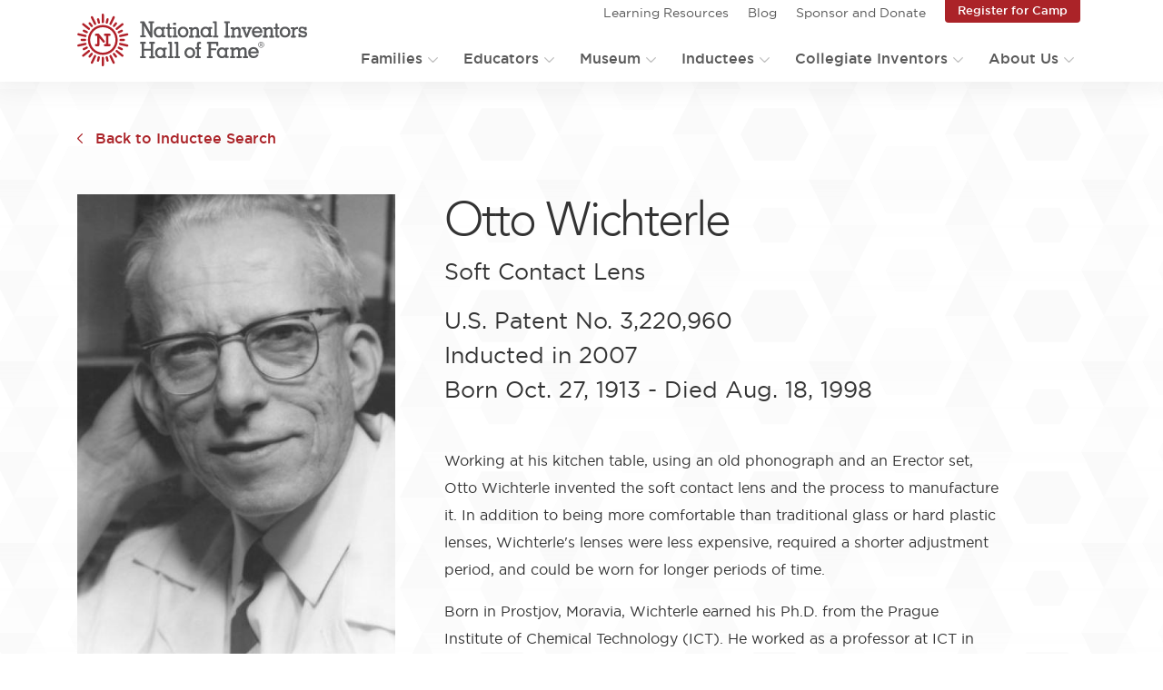

--- FILE ---
content_type: text/html; charset=UTF-8
request_url: https://www.invent.org/inductees/otto-wichterle
body_size: 27766
content:
<!DOCTYPE html>
<html lang="en" dir="ltr" prefix="og: https://ogp.me/ns#">
	<head>
		<meta charset="utf-8" /><script type="53cd02cc6f55babb3d763e52-text/javascript">(window.NREUM||(NREUM={})).init={ajax:{deny_list:["bam.nr-data.net"]}};(window.NREUM||(NREUM={})).loader_config={licenseKey:"NRJS-afbdc37d83952ee79c8",applicationID:"689804731",browserID:"689804907"};;/*! For license information please see nr-loader-rum-1.302.0.min.js.LICENSE.txt */
(()=>{var e,t,r={122:(e,t,r)=>{"use strict";r.d(t,{a:()=>i});var n=r(944);function i(e,t){try{if(!e||"object"!=typeof e)return(0,n.R)(3);if(!t||"object"!=typeof t)return(0,n.R)(4);const r=Object.create(Object.getPrototypeOf(t),Object.getOwnPropertyDescriptors(t)),a=0===Object.keys(r).length?e:r;for(let o in a)if(void 0!==e[o])try{if(null===e[o]){r[o]=null;continue}Array.isArray(e[o])&&Array.isArray(t[o])?r[o]=Array.from(new Set([...e[o],...t[o]])):"object"==typeof e[o]&&"object"==typeof t[o]?r[o]=i(e[o],t[o]):r[o]=e[o]}catch(e){r[o]||(0,n.R)(1,e)}return r}catch(e){(0,n.R)(2,e)}}},154:(e,t,r)=>{"use strict";r.d(t,{OF:()=>c,RI:()=>i,WN:()=>u,bv:()=>a,gm:()=>o,mw:()=>s,sb:()=>d});var n=r(863);const i="undefined"!=typeof window&&!!window.document,a="undefined"!=typeof WorkerGlobalScope&&("undefined"!=typeof self&&self instanceof WorkerGlobalScope&&self.navigator instanceof WorkerNavigator||"undefined"!=typeof globalThis&&globalThis instanceof WorkerGlobalScope&&globalThis.navigator instanceof WorkerNavigator),o=i?window:"undefined"!=typeof WorkerGlobalScope&&("undefined"!=typeof self&&self instanceof WorkerGlobalScope&&self||"undefined"!=typeof globalThis&&globalThis instanceof WorkerGlobalScope&&globalThis),s=Boolean("hidden"===o?.document?.visibilityState),c=/iPad|iPhone|iPod/.test(o.navigator?.userAgent),d=c&&"undefined"==typeof SharedWorker,u=((()=>{const e=o.navigator?.userAgent?.match(/Firefox[/\s](\d+\.\d+)/);Array.isArray(e)&&e.length>=2&&e[1]})(),Date.now()-(0,n.t)())},163:(e,t,r)=>{"use strict";r.d(t,{j:()=>T});var n=r(384),i=r(741);var a=r(555);r(860).K7.genericEvents;const o="experimental.resources",s="register",c=e=>{if(!e||"string"!=typeof e)return!1;try{document.createDocumentFragment().querySelector(e)}catch{return!1}return!0};var d=r(614),u=r(944),l=r(122);const f="[data-nr-mask]",g=e=>(0,l.a)(e,(()=>{const e={feature_flags:[],experimental:{allow_registered_children:!1,resources:!1},mask_selector:"*",block_selector:"[data-nr-block]",mask_input_options:{color:!1,date:!1,"datetime-local":!1,email:!1,month:!1,number:!1,range:!1,search:!1,tel:!1,text:!1,time:!1,url:!1,week:!1,textarea:!1,select:!1,password:!0}};return{ajax:{deny_list:void 0,block_internal:!0,enabled:!0,autoStart:!0},api:{get allow_registered_children(){return e.feature_flags.includes(s)||e.experimental.allow_registered_children},set allow_registered_children(t){e.experimental.allow_registered_children=t},duplicate_registered_data:!1},distributed_tracing:{enabled:void 0,exclude_newrelic_header:void 0,cors_use_newrelic_header:void 0,cors_use_tracecontext_headers:void 0,allowed_origins:void 0},get feature_flags(){return e.feature_flags},set feature_flags(t){e.feature_flags=t},generic_events:{enabled:!0,autoStart:!0},harvest:{interval:30},jserrors:{enabled:!0,autoStart:!0},logging:{enabled:!0,autoStart:!0},metrics:{enabled:!0,autoStart:!0},obfuscate:void 0,page_action:{enabled:!0},page_view_event:{enabled:!0,autoStart:!0},page_view_timing:{enabled:!0,autoStart:!0},performance:{capture_marks:!1,capture_measures:!1,capture_detail:!0,resources:{get enabled(){return e.feature_flags.includes(o)||e.experimental.resources},set enabled(t){e.experimental.resources=t},asset_types:[],first_party_domains:[],ignore_newrelic:!0}},privacy:{cookies_enabled:!0},proxy:{assets:void 0,beacon:void 0},session:{expiresMs:d.wk,inactiveMs:d.BB},session_replay:{autoStart:!0,enabled:!1,preload:!1,sampling_rate:10,error_sampling_rate:100,collect_fonts:!1,inline_images:!1,fix_stylesheets:!0,mask_all_inputs:!0,get mask_text_selector(){return e.mask_selector},set mask_text_selector(t){c(t)?e.mask_selector="".concat(t,",").concat(f):""===t||null===t?e.mask_selector=f:(0,u.R)(5,t)},get block_class(){return"nr-block"},get ignore_class(){return"nr-ignore"},get mask_text_class(){return"nr-mask"},get block_selector(){return e.block_selector},set block_selector(t){c(t)?e.block_selector+=",".concat(t):""!==t&&(0,u.R)(6,t)},get mask_input_options(){return e.mask_input_options},set mask_input_options(t){t&&"object"==typeof t?e.mask_input_options={...t,password:!0}:(0,u.R)(7,t)}},session_trace:{enabled:!0,autoStart:!0},soft_navigations:{enabled:!0,autoStart:!0},spa:{enabled:!0,autoStart:!0},ssl:void 0,user_actions:{enabled:!0,elementAttributes:["id","className","tagName","type"]}}})());var p=r(154),m=r(324);let h=0;const v={buildEnv:m.F3,distMethod:m.Xs,version:m.xv,originTime:p.WN},b={appMetadata:{},customTransaction:void 0,denyList:void 0,disabled:!1,harvester:void 0,isolatedBacklog:!1,isRecording:!1,loaderType:void 0,maxBytes:3e4,obfuscator:void 0,onerror:void 0,ptid:void 0,releaseIds:{},session:void 0,timeKeeper:void 0,registeredEntities:[],jsAttributesMetadata:{bytes:0},get harvestCount(){return++h}},y=e=>{const t=(0,l.a)(e,b),r=Object.keys(v).reduce((e,t)=>(e[t]={value:v[t],writable:!1,configurable:!0,enumerable:!0},e),{});return Object.defineProperties(t,r)};var _=r(701);const w=e=>{const t=e.startsWith("http");e+="/",r.p=t?e:"https://"+e};var x=r(836),k=r(241);const S={accountID:void 0,trustKey:void 0,agentID:void 0,licenseKey:void 0,applicationID:void 0,xpid:void 0},A=e=>(0,l.a)(e,S),R=new Set;function T(e,t={},r,o){let{init:s,info:c,loader_config:d,runtime:u={},exposed:l=!0}=t;if(!c){const e=(0,n.pV)();s=e.init,c=e.info,d=e.loader_config}e.init=g(s||{}),e.loader_config=A(d||{}),c.jsAttributes??={},p.bv&&(c.jsAttributes.isWorker=!0),e.info=(0,a.D)(c);const f=e.init,m=[c.beacon,c.errorBeacon];R.has(e.agentIdentifier)||(f.proxy.assets&&(w(f.proxy.assets),m.push(f.proxy.assets)),f.proxy.beacon&&m.push(f.proxy.beacon),e.beacons=[...m],function(e){const t=(0,n.pV)();Object.getOwnPropertyNames(i.W.prototype).forEach(r=>{const n=i.W.prototype[r];if("function"!=typeof n||"constructor"===n)return;let a=t[r];e[r]&&!1!==e.exposed&&"micro-agent"!==e.runtime?.loaderType&&(t[r]=(...t)=>{const n=e[r](...t);return a?a(...t):n})})}(e),(0,n.US)("activatedFeatures",_.B),e.runSoftNavOverSpa&&=!0===f.soft_navigations.enabled&&f.feature_flags.includes("soft_nav")),u.denyList=[...f.ajax.deny_list||[],...f.ajax.block_internal?m:[]],u.ptid=e.agentIdentifier,u.loaderType=r,e.runtime=y(u),R.has(e.agentIdentifier)||(e.ee=x.ee.get(e.agentIdentifier),e.exposed=l,(0,k.W)({agentIdentifier:e.agentIdentifier,drained:!!_.B?.[e.agentIdentifier],type:"lifecycle",name:"initialize",feature:void 0,data:e.config})),R.add(e.agentIdentifier)}},234:(e,t,r)=>{"use strict";r.d(t,{W:()=>a});var n=r(836),i=r(687);class a{constructor(e,t){this.agentIdentifier=e,this.ee=n.ee.get(e),this.featureName=t,this.blocked=!1}deregisterDrain(){(0,i.x3)(this.agentIdentifier,this.featureName)}}},241:(e,t,r)=>{"use strict";r.d(t,{W:()=>a});var n=r(154);const i="newrelic";function a(e={}){try{n.gm.dispatchEvent(new CustomEvent(i,{detail:e}))}catch(e){}}},261:(e,t,r)=>{"use strict";r.d(t,{$9:()=>d,BL:()=>s,CH:()=>g,Dl:()=>_,Fw:()=>y,PA:()=>h,Pl:()=>n,Tb:()=>l,U2:()=>a,V1:()=>k,Wb:()=>x,bt:()=>b,cD:()=>v,d3:()=>w,dT:()=>c,eY:()=>p,fF:()=>f,hG:()=>i,k6:()=>o,nb:()=>m,o5:()=>u});const n="api-",i="addPageAction",a="addToTrace",o="addRelease",s="finished",c="interaction",d="log",u="noticeError",l="pauseReplay",f="recordCustomEvent",g="recordReplay",p="register",m="setApplicationVersion",h="setCurrentRouteName",v="setCustomAttribute",b="setErrorHandler",y="setPageViewName",_="setUserId",w="start",x="wrapLogger",k="measure"},289:(e,t,r)=>{"use strict";r.d(t,{GG:()=>a,Qr:()=>s,sB:()=>o});var n=r(878);function i(){return"undefined"==typeof document||"complete"===document.readyState}function a(e,t){if(i())return e();(0,n.sp)("load",e,t)}function o(e){if(i())return e();(0,n.DD)("DOMContentLoaded",e)}function s(e){if(i())return e();(0,n.sp)("popstate",e)}},324:(e,t,r)=>{"use strict";r.d(t,{F3:()=>i,Xs:()=>a,xv:()=>n});const n="1.302.0",i="PROD",a="CDN"},374:(e,t,r)=>{r.nc=(()=>{try{return document?.currentScript?.nonce}catch(e){}return""})()},384:(e,t,r)=>{"use strict";r.d(t,{NT:()=>o,US:()=>u,Zm:()=>s,bQ:()=>d,dV:()=>c,pV:()=>l});var n=r(154),i=r(863),a=r(910);const o={beacon:"bam.nr-data.net",errorBeacon:"bam.nr-data.net"};function s(){return n.gm.NREUM||(n.gm.NREUM={}),void 0===n.gm.newrelic&&(n.gm.newrelic=n.gm.NREUM),n.gm.NREUM}function c(){let e=s();return e.o||(e.o={ST:n.gm.setTimeout,SI:n.gm.setImmediate||n.gm.setInterval,CT:n.gm.clearTimeout,XHR:n.gm.XMLHttpRequest,REQ:n.gm.Request,EV:n.gm.Event,PR:n.gm.Promise,MO:n.gm.MutationObserver,FETCH:n.gm.fetch,WS:n.gm.WebSocket},(0,a.i)(...Object.values(e.o))),e}function d(e,t){let r=s();r.initializedAgents??={},t.initializedAt={ms:(0,i.t)(),date:new Date},r.initializedAgents[e]=t}function u(e,t){s()[e]=t}function l(){return function(){let e=s();const t=e.info||{};e.info={beacon:o.beacon,errorBeacon:o.errorBeacon,...t}}(),function(){let e=s();const t=e.init||{};e.init={...t}}(),c(),function(){let e=s();const t=e.loader_config||{};e.loader_config={...t}}(),s()}},389:(e,t,r)=>{"use strict";function n(e,t=500,r={}){const n=r?.leading||!1;let i;return(...r)=>{n&&void 0===i&&(e.apply(this,r),i=setTimeout(()=>{i=clearTimeout(i)},t)),n||(clearTimeout(i),i=setTimeout(()=>{e.apply(this,r)},t))}}function i(e){let t=!1;return(...r)=>{t||(t=!0,e.apply(this,r))}}r.d(t,{J:()=>i,s:()=>n})},555:(e,t,r)=>{"use strict";r.d(t,{D:()=>s,f:()=>o});var n=r(384),i=r(122);const a={beacon:n.NT.beacon,errorBeacon:n.NT.errorBeacon,licenseKey:void 0,applicationID:void 0,sa:void 0,queueTime:void 0,applicationTime:void 0,ttGuid:void 0,user:void 0,account:void 0,product:void 0,extra:void 0,jsAttributes:{},userAttributes:void 0,atts:void 0,transactionName:void 0,tNamePlain:void 0};function o(e){try{return!!e.licenseKey&&!!e.errorBeacon&&!!e.applicationID}catch(e){return!1}}const s=e=>(0,i.a)(e,a)},566:(e,t,r)=>{"use strict";r.d(t,{LA:()=>s,bz:()=>o});var n=r(154);const i="xxxxxxxx-xxxx-4xxx-yxxx-xxxxxxxxxxxx";function a(e,t){return e?15&e[t]:16*Math.random()|0}function o(){const e=n.gm?.crypto||n.gm?.msCrypto;let t,r=0;return e&&e.getRandomValues&&(t=e.getRandomValues(new Uint8Array(30))),i.split("").map(e=>"x"===e?a(t,r++).toString(16):"y"===e?(3&a()|8).toString(16):e).join("")}function s(e){const t=n.gm?.crypto||n.gm?.msCrypto;let r,i=0;t&&t.getRandomValues&&(r=t.getRandomValues(new Uint8Array(e)));const o=[];for(var s=0;s<e;s++)o.push(a(r,i++).toString(16));return o.join("")}},606:(e,t,r)=>{"use strict";r.d(t,{i:()=>a});var n=r(908);a.on=o;var i=a.handlers={};function a(e,t,r,a){o(a||n.d,i,e,t,r)}function o(e,t,r,i,a){a||(a="feature"),e||(e=n.d);var o=t[a]=t[a]||{};(o[r]=o[r]||[]).push([e,i])}},607:(e,t,r)=>{"use strict";r.d(t,{W:()=>n});const n=(0,r(566).bz)()},614:(e,t,r)=>{"use strict";r.d(t,{BB:()=>o,H3:()=>n,g:()=>d,iL:()=>c,tS:()=>s,uh:()=>i,wk:()=>a});const n="NRBA",i="SESSION",a=144e5,o=18e5,s={STARTED:"session-started",PAUSE:"session-pause",RESET:"session-reset",RESUME:"session-resume",UPDATE:"session-update"},c={SAME_TAB:"same-tab",CROSS_TAB:"cross-tab"},d={OFF:0,FULL:1,ERROR:2}},630:(e,t,r)=>{"use strict";r.d(t,{T:()=>n});const n=r(860).K7.pageViewEvent},646:(e,t,r)=>{"use strict";r.d(t,{y:()=>n});class n{constructor(e){this.contextId=e}}},687:(e,t,r)=>{"use strict";r.d(t,{Ak:()=>d,Ze:()=>f,x3:()=>u});var n=r(241),i=r(836),a=r(606),o=r(860),s=r(646);const c={};function d(e,t){const r={staged:!1,priority:o.P3[t]||0};l(e),c[e].get(t)||c[e].set(t,r)}function u(e,t){e&&c[e]&&(c[e].get(t)&&c[e].delete(t),p(e,t,!1),c[e].size&&g(e))}function l(e){if(!e)throw new Error("agentIdentifier required");c[e]||(c[e]=new Map)}function f(e="",t="feature",r=!1){if(l(e),!e||!c[e].get(t)||r)return p(e,t);c[e].get(t).staged=!0,g(e)}function g(e){const t=Array.from(c[e]);t.every(([e,t])=>t.staged)&&(t.sort((e,t)=>e[1].priority-t[1].priority),t.forEach(([t])=>{c[e].delete(t),p(e,t)}))}function p(e,t,r=!0){const o=e?i.ee.get(e):i.ee,c=a.i.handlers;if(!o.aborted&&o.backlog&&c){if((0,n.W)({agentIdentifier:e,type:"lifecycle",name:"drain",feature:t}),r){const e=o.backlog[t],r=c[t];if(r){for(let t=0;e&&t<e.length;++t)m(e[t],r);Object.entries(r).forEach(([e,t])=>{Object.values(t||{}).forEach(t=>{t[0]?.on&&t[0]?.context()instanceof s.y&&t[0].on(e,t[1])})})}}o.isolatedBacklog||delete c[t],o.backlog[t]=null,o.emit("drain-"+t,[])}}function m(e,t){var r=e[1];Object.values(t[r]||{}).forEach(t=>{var r=e[0];if(t[0]===r){var n=t[1],i=e[3],a=e[2];n.apply(i,a)}})}},699:(e,t,r)=>{"use strict";r.d(t,{It:()=>a,KC:()=>s,No:()=>i,qh:()=>o});var n=r(860);const i=16e3,a=1e6,o="SESSION_ERROR",s={[n.K7.logging]:!0,[n.K7.genericEvents]:!1,[n.K7.jserrors]:!1,[n.K7.ajax]:!1}},701:(e,t,r)=>{"use strict";r.d(t,{B:()=>a,t:()=>o});var n=r(241);const i=new Set,a={};function o(e,t){const r=t.agentIdentifier;a[r]??={},e&&"object"==typeof e&&(i.has(r)||(t.ee.emit("rumresp",[e]),a[r]=e,i.add(r),(0,n.W)({agentIdentifier:r,loaded:!0,drained:!0,type:"lifecycle",name:"load",feature:void 0,data:e})))}},741:(e,t,r)=>{"use strict";r.d(t,{W:()=>a});var n=r(944),i=r(261);class a{#e(e,...t){if(this[e]!==a.prototype[e])return this[e](...t);(0,n.R)(35,e)}addPageAction(e,t){return this.#e(i.hG,e,t)}register(e){return this.#e(i.eY,e)}recordCustomEvent(e,t){return this.#e(i.fF,e,t)}setPageViewName(e,t){return this.#e(i.Fw,e,t)}setCustomAttribute(e,t,r){return this.#e(i.cD,e,t,r)}noticeError(e,t){return this.#e(i.o5,e,t)}setUserId(e){return this.#e(i.Dl,e)}setApplicationVersion(e){return this.#e(i.nb,e)}setErrorHandler(e){return this.#e(i.bt,e)}addRelease(e,t){return this.#e(i.k6,e,t)}log(e,t){return this.#e(i.$9,e,t)}start(){return this.#e(i.d3)}finished(e){return this.#e(i.BL,e)}recordReplay(){return this.#e(i.CH)}pauseReplay(){return this.#e(i.Tb)}addToTrace(e){return this.#e(i.U2,e)}setCurrentRouteName(e){return this.#e(i.PA,e)}interaction(e){return this.#e(i.dT,e)}wrapLogger(e,t,r){return this.#e(i.Wb,e,t,r)}measure(e,t){return this.#e(i.V1,e,t)}}},773:(e,t,r)=>{"use strict";r.d(t,{z_:()=>a,XG:()=>s,TZ:()=>n,rs:()=>i,xV:()=>o});r(154),r(566),r(384);const n=r(860).K7.metrics,i="sm",a="cm",o="storeSupportabilityMetrics",s="storeEventMetrics"},782:(e,t,r)=>{"use strict";r.d(t,{T:()=>n});const n=r(860).K7.pageViewTiming},836:(e,t,r)=>{"use strict";r.d(t,{P:()=>s,ee:()=>c});var n=r(384),i=r(990),a=r(646),o=r(607);const s="nr@context:".concat(o.W),c=function e(t,r){var n={},o={},u={},l=!1;try{l=16===r.length&&d.initializedAgents?.[r]?.runtime.isolatedBacklog}catch(e){}var f={on:p,addEventListener:p,removeEventListener:function(e,t){var r=n[e];if(!r)return;for(var i=0;i<r.length;i++)r[i]===t&&r.splice(i,1)},emit:function(e,r,n,i,a){!1!==a&&(a=!0);if(c.aborted&&!i)return;t&&a&&t.emit(e,r,n);var s=g(n);m(e).forEach(e=>{e.apply(s,r)});var d=v()[o[e]];d&&d.push([f,e,r,s]);return s},get:h,listeners:m,context:g,buffer:function(e,t){const r=v();if(t=t||"feature",f.aborted)return;Object.entries(e||{}).forEach(([e,n])=>{o[n]=t,t in r||(r[t]=[])})},abort:function(){f._aborted=!0,Object.keys(f.backlog).forEach(e=>{delete f.backlog[e]})},isBuffering:function(e){return!!v()[o[e]]},debugId:r,backlog:l?{}:t&&"object"==typeof t.backlog?t.backlog:{},isolatedBacklog:l};return Object.defineProperty(f,"aborted",{get:()=>{let e=f._aborted||!1;return e||(t&&(e=t.aborted),e)}}),f;function g(e){return e&&e instanceof a.y?e:e?(0,i.I)(e,s,()=>new a.y(s)):new a.y(s)}function p(e,t){n[e]=m(e).concat(t)}function m(e){return n[e]||[]}function h(t){return u[t]=u[t]||e(f,t)}function v(){return f.backlog}}(void 0,"globalEE"),d=(0,n.Zm)();d.ee||(d.ee=c)},843:(e,t,r)=>{"use strict";r.d(t,{u:()=>i});var n=r(878);function i(e,t=!1,r,i){(0,n.DD)("visibilitychange",function(){if(t)return void("hidden"===document.visibilityState&&e());e(document.visibilityState)},r,i)}},860:(e,t,r)=>{"use strict";r.d(t,{$J:()=>u,K7:()=>c,P3:()=>d,XX:()=>i,Yy:()=>s,df:()=>a,qY:()=>n,v4:()=>o});const n="events",i="jserrors",a="browser/blobs",o="rum",s="browser/logs",c={ajax:"ajax",genericEvents:"generic_events",jserrors:i,logging:"logging",metrics:"metrics",pageAction:"page_action",pageViewEvent:"page_view_event",pageViewTiming:"page_view_timing",sessionReplay:"session_replay",sessionTrace:"session_trace",softNav:"soft_navigations",spa:"spa"},d={[c.pageViewEvent]:1,[c.pageViewTiming]:2,[c.metrics]:3,[c.jserrors]:4,[c.spa]:5,[c.ajax]:6,[c.sessionTrace]:7,[c.softNav]:8,[c.sessionReplay]:9,[c.logging]:10,[c.genericEvents]:11},u={[c.pageViewEvent]:o,[c.pageViewTiming]:n,[c.ajax]:n,[c.spa]:n,[c.softNav]:n,[c.metrics]:i,[c.jserrors]:i,[c.sessionTrace]:a,[c.sessionReplay]:a,[c.logging]:s,[c.genericEvents]:"ins"}},863:(e,t,r)=>{"use strict";function n(){return Math.floor(performance.now())}r.d(t,{t:()=>n})},878:(e,t,r)=>{"use strict";function n(e,t){return{capture:e,passive:!1,signal:t}}function i(e,t,r=!1,i){window.addEventListener(e,t,n(r,i))}function a(e,t,r=!1,i){document.addEventListener(e,t,n(r,i))}r.d(t,{DD:()=>a,jT:()=>n,sp:()=>i})},908:(e,t,r)=>{"use strict";r.d(t,{d:()=>n,p:()=>i});var n=r(836).ee.get("handle");function i(e,t,r,i,a){a?(a.buffer([e],i),a.emit(e,t,r)):(n.buffer([e],i),n.emit(e,t,r))}},910:(e,t,r)=>{"use strict";r.d(t,{i:()=>a});var n=r(944);const i=new Map;function a(...e){return e.every(e=>{if(i.has(e))return i.get(e);const t="function"==typeof e&&e.toString().includes("[native code]");return t||(0,n.R)(64,e?.name||e?.toString()),i.set(e,t),t})}},944:(e,t,r)=>{"use strict";r.d(t,{R:()=>i});var n=r(241);function i(e,t){"function"==typeof console.debug&&(console.debug("New Relic Warning: https://github.com/newrelic/newrelic-browser-agent/blob/main/docs/warning-codes.md#".concat(e),t),(0,n.W)({agentIdentifier:null,drained:null,type:"data",name:"warn",feature:"warn",data:{code:e,secondary:t}}))}},990:(e,t,r)=>{"use strict";r.d(t,{I:()=>i});var n=Object.prototype.hasOwnProperty;function i(e,t,r){if(n.call(e,t))return e[t];var i=r();if(Object.defineProperty&&Object.keys)try{return Object.defineProperty(e,t,{value:i,writable:!0,enumerable:!1}),i}catch(e){}return e[t]=i,i}}},n={};function i(e){var t=n[e];if(void 0!==t)return t.exports;var a=n[e]={exports:{}};return r[e](a,a.exports,i),a.exports}i.m=r,i.d=(e,t)=>{for(var r in t)i.o(t,r)&&!i.o(e,r)&&Object.defineProperty(e,r,{enumerable:!0,get:t[r]})},i.f={},i.e=e=>Promise.all(Object.keys(i.f).reduce((t,r)=>(i.f[r](e,t),t),[])),i.u=e=>"nr-rum-1.302.0.min.js",i.o=(e,t)=>Object.prototype.hasOwnProperty.call(e,t),e={},t="NRBA-1.302.0.PROD:",i.l=(r,n,a,o)=>{if(e[r])e[r].push(n);else{var s,c;if(void 0!==a)for(var d=document.getElementsByTagName("script"),u=0;u<d.length;u++){var l=d[u];if(l.getAttribute("src")==r||l.getAttribute("data-webpack")==t+a){s=l;break}}if(!s){c=!0;var f={296:"sha512-wOb3n9Oo7XFlPj8/eeDjhAZxpAcaDdsBkC//L8axozi0po4wdPEJ2ECVlu9KEBVFgfQVL0TCY6kPzr0KcVfkBQ=="};(s=document.createElement("script")).charset="utf-8",i.nc&&s.setAttribute("nonce",i.nc),s.setAttribute("data-webpack",t+a),s.src=r,0!==s.src.indexOf(window.location.origin+"/")&&(s.crossOrigin="anonymous"),f[o]&&(s.integrity=f[o])}e[r]=[n];var g=(t,n)=>{s.onerror=s.onload=null,clearTimeout(p);var i=e[r];if(delete e[r],s.parentNode&&s.parentNode.removeChild(s),i&&i.forEach(e=>e(n)),t)return t(n)},p=setTimeout(g.bind(null,void 0,{type:"timeout",target:s}),12e4);s.onerror=g.bind(null,s.onerror),s.onload=g.bind(null,s.onload),c&&document.head.appendChild(s)}},i.r=e=>{"undefined"!=typeof Symbol&&Symbol.toStringTag&&Object.defineProperty(e,Symbol.toStringTag,{value:"Module"}),Object.defineProperty(e,"__esModule",{value:!0})},i.p="https://js-agent.newrelic.com/",(()=>{var e={374:0,840:0};i.f.j=(t,r)=>{var n=i.o(e,t)?e[t]:void 0;if(0!==n)if(n)r.push(n[2]);else{var a=new Promise((r,i)=>n=e[t]=[r,i]);r.push(n[2]=a);var o=i.p+i.u(t),s=new Error;i.l(o,r=>{if(i.o(e,t)&&(0!==(n=e[t])&&(e[t]=void 0),n)){var a=r&&("load"===r.type?"missing":r.type),o=r&&r.target&&r.target.src;s.message="Loading chunk "+t+" failed.\n("+a+": "+o+")",s.name="ChunkLoadError",s.type=a,s.request=o,n[1](s)}},"chunk-"+t,t)}};var t=(t,r)=>{var n,a,[o,s,c]=r,d=0;if(o.some(t=>0!==e[t])){for(n in s)i.o(s,n)&&(i.m[n]=s[n]);if(c)c(i)}for(t&&t(r);d<o.length;d++)a=o[d],i.o(e,a)&&e[a]&&e[a][0](),e[a]=0},r=self["webpackChunk:NRBA-1.302.0.PROD"]=self["webpackChunk:NRBA-1.302.0.PROD"]||[];r.forEach(t.bind(null,0)),r.push=t.bind(null,r.push.bind(r))})(),(()=>{"use strict";i(374);var e=i(566),t=i(741);class r extends t.W{agentIdentifier=(0,e.LA)(16)}var n=i(860);const a=Object.values(n.K7);var o=i(163);var s=i(908),c=i(863),d=i(261),u=i(241),l=i(944),f=i(701),g=i(773);function p(e,t,i,a){const o=a||i;!o||o[e]&&o[e]!==r.prototype[e]||(o[e]=function(){(0,s.p)(g.xV,["API/"+e+"/called"],void 0,n.K7.metrics,i.ee),(0,u.W)({agentIdentifier:i.agentIdentifier,drained:!!f.B?.[i.agentIdentifier],type:"data",name:"api",feature:d.Pl+e,data:{}});try{return t.apply(this,arguments)}catch(e){(0,l.R)(23,e)}})}function m(e,t,r,n,i){const a=e.info;null===r?delete a.jsAttributes[t]:a.jsAttributes[t]=r,(i||null===r)&&(0,s.p)(d.Pl+n,[(0,c.t)(),t,r],void 0,"session",e.ee)}var h=i(687),v=i(234),b=i(289),y=i(154),_=i(384);const w=e=>y.RI&&!0===e?.privacy.cookies_enabled;function x(e){return!!(0,_.dV)().o.MO&&w(e)&&!0===e?.session_trace.enabled}var k=i(389),S=i(699);class A extends v.W{constructor(e,t){super(e.agentIdentifier,t),this.agentRef=e,this.abortHandler=void 0,this.featAggregate=void 0,this.onAggregateImported=void 0,this.deferred=Promise.resolve(),!1===e.init[this.featureName].autoStart?this.deferred=new Promise((t,r)=>{this.ee.on("manual-start-all",(0,k.J)(()=>{(0,h.Ak)(e.agentIdentifier,this.featureName),t()}))}):(0,h.Ak)(e.agentIdentifier,t)}importAggregator(e,t,r={}){if(this.featAggregate)return;let n;this.onAggregateImported=new Promise(e=>{n=e});const a=async()=>{let a;await this.deferred;try{if(w(e.init)){const{setupAgentSession:t}=await i.e(296).then(i.bind(i,305));a=t(e)}}catch(e){(0,l.R)(20,e),this.ee.emit("internal-error",[e]),(0,s.p)(S.qh,[e],void 0,this.featureName,this.ee)}try{if(!this.#t(this.featureName,a,e.init))return(0,h.Ze)(this.agentIdentifier,this.featureName),void n(!1);const{Aggregate:i}=await t();this.featAggregate=new i(e,r),e.runtime.harvester.initializedAggregates.push(this.featAggregate),n(!0)}catch(e){(0,l.R)(34,e),this.abortHandler?.(),(0,h.Ze)(this.agentIdentifier,this.featureName,!0),n(!1),this.ee&&this.ee.abort()}};y.RI?(0,b.GG)(()=>a(),!0):a()}#t(e,t,r){if(this.blocked)return!1;switch(e){case n.K7.sessionReplay:return x(r)&&!!t;case n.K7.sessionTrace:return!!t;default:return!0}}}var R=i(630),T=i(614);class E extends A{static featureName=R.T;constructor(e){var t;super(e,R.T),this.setupInspectionEvents(e.agentIdentifier),t=e,p(d.Fw,function(e,r){"string"==typeof e&&("/"!==e.charAt(0)&&(e="/"+e),t.runtime.customTransaction=(r||"http://custom.transaction")+e,(0,s.p)(d.Pl+d.Fw,[(0,c.t)()],void 0,void 0,t.ee))},t),this.ee.on("api-send-rum",(e,t)=>(0,s.p)("send-rum",[e,t],void 0,this.featureName,this.ee)),this.importAggregator(e,()=>i.e(296).then(i.bind(i,108)))}setupInspectionEvents(e){const t=(t,r)=>{t&&(0,u.W)({agentIdentifier:e,timeStamp:t.timeStamp,loaded:"complete"===t.target.readyState,type:"window",name:r,data:t.target.location+""})};(0,b.sB)(e=>{t(e,"DOMContentLoaded")}),(0,b.GG)(e=>{t(e,"load")}),(0,b.Qr)(e=>{t(e,"navigate")}),this.ee.on(T.tS.UPDATE,(t,r)=>{(0,u.W)({agentIdentifier:e,type:"lifecycle",name:"session",data:r})})}}var N=i(843),j=i(878),I=i(782);class O extends A{static featureName=I.T;constructor(e){super(e,I.T),y.RI&&((0,N.u)(()=>(0,s.p)("docHidden",[(0,c.t)()],void 0,I.T,this.ee),!0),(0,j.sp)("pagehide",()=>(0,s.p)("winPagehide",[(0,c.t)()],void 0,I.T,this.ee)),this.importAggregator(e,()=>i.e(296).then(i.bind(i,350))))}}class P extends A{static featureName=g.TZ;constructor(e){super(e,g.TZ),y.RI&&document.addEventListener("securitypolicyviolation",e=>{(0,s.p)(g.xV,["Generic/CSPViolation/Detected"],void 0,this.featureName,this.ee)}),this.importAggregator(e,()=>i.e(296).then(i.bind(i,623)))}}new class extends r{constructor(e){var t;(super(),y.gm)?(this.features={},(0,_.bQ)(this.agentIdentifier,this),this.desiredFeatures=new Set(e.features||[]),this.desiredFeatures.add(E),this.runSoftNavOverSpa=[...this.desiredFeatures].some(e=>e.featureName===n.K7.softNav),(0,o.j)(this,e,e.loaderType||"agent"),t=this,p(d.cD,function(e,r,n=!1){if("string"==typeof e){if(["string","number","boolean"].includes(typeof r)||null===r)return m(t,e,r,d.cD,n);(0,l.R)(40,typeof r)}else(0,l.R)(39,typeof e)},t),function(e){p(d.Dl,function(t){if("string"==typeof t||null===t)return m(e,"enduser.id",t,d.Dl,!0);(0,l.R)(41,typeof t)},e)}(this),function(e){p(d.nb,function(t){if("string"==typeof t||null===t)return m(e,"application.version",t,d.nb,!1);(0,l.R)(42,typeof t)},e)}(this),function(e){p(d.d3,function(){e.ee.emit("manual-start-all")},e)}(this),this.run()):(0,l.R)(21)}get config(){return{info:this.info,init:this.init,loader_config:this.loader_config,runtime:this.runtime}}get api(){return this}run(){try{const e=function(e){const t={};return a.forEach(r=>{t[r]=!!e[r]?.enabled}),t}(this.init),t=[...this.desiredFeatures];t.sort((e,t)=>n.P3[e.featureName]-n.P3[t.featureName]),t.forEach(t=>{if(!e[t.featureName]&&t.featureName!==n.K7.pageViewEvent)return;if(this.runSoftNavOverSpa&&t.featureName===n.K7.spa)return;if(!this.runSoftNavOverSpa&&t.featureName===n.K7.softNav)return;const r=function(e){switch(e){case n.K7.ajax:return[n.K7.jserrors];case n.K7.sessionTrace:return[n.K7.ajax,n.K7.pageViewEvent];case n.K7.sessionReplay:return[n.K7.sessionTrace];case n.K7.pageViewTiming:return[n.K7.pageViewEvent];default:return[]}}(t.featureName).filter(e=>!(e in this.features));r.length>0&&(0,l.R)(36,{targetFeature:t.featureName,missingDependencies:r}),this.features[t.featureName]=new t(this)})}catch(e){(0,l.R)(22,e);for(const e in this.features)this.features[e].abortHandler?.();const t=(0,_.Zm)();delete t.initializedAgents[this.agentIdentifier]?.features,delete this.sharedAggregator;return t.ee.get(this.agentIdentifier).abort(),!1}}}({features:[E,O,P],loaderType:"lite"})})()})();</script>
<meta name="description" content="National Inventors Hall of Fame Inductee Otto Wichterle, who invented contact lenses, created a less expensive option with a shorter adjustment period." />
<meta name="keywords" content="soft contact lens, who invented contact lenses, invention of contact lenses" />
<meta name="robots" content="index, follow" />
<link rel="canonical" href="https://www.invent.org/inductees/otto-wichterle" />
<meta property="og:title" content="NIHF Inductee Otto Wichterle, Who Invented Contact Lenses" />
<meta property="og:description" content="National Inventors Hall of Fame Inductee Otto Wichterle, who invented contact lenses, created a less expensive option with a shorter adjustment period." />
<meta property="og:image:url" content="https://www.invent.org/sites/default/files/styles/og_image/public/inductees/370-master_1.jpg" />
<meta property="og:image:alt" content="Otto Wichterle, Who Invented Contact Lenses" />
<meta property="article:tag" content="Otto Wichterle" />
<meta property="article:tag" content="Soft Contact Lens" />
<meta property="article:tag" content="Who Invented Contact Lenses" />
<meta name="Generator" content="Drupal 9 (https://www.drupal.org)" />
<meta name="MobileOptimized" content="width" />
<meta name="HandheldFriendly" content="true" />
<meta name="viewport" content="width=device-width, initial-scale=1.0" />
<link rel="icon" href="/themes/fire/favicon.ico" type="image/vnd.microsoft.icon" />
<script src="/sites/default/files/google_tag/primary/google_tag.script.js?t5c0wh" defer type="53cd02cc6f55babb3d763e52-text/javascript"></script>

		<title>NIHF Inductee Otto Wichterle, Who Invented Contact Lenses</title>
		<link rel="stylesheet" media="all" href="/sites/default/files/css/optimized/css_b-BeQcuyn2FnnwECLJU6Oo1XYdgWmek_Jmz6WsL0aWs.oVc7mN08oSL6hG16MeQtZATKRVQRhYxzzL5EBAuAY8o.css?t5c0wh" />
<link rel="stylesheet" media="all" href="/sites/default/files/css/optimized/css_bRERo_ZBIrKXBca6rUFbiqU9s5rH-7cgquoq_zxLxg0.6V6LvHBhs3apdIsVGqMyzPykkrCzra-xzfETWIcBLjc.css?t5c0wh" />
<link rel="stylesheet" media="all" href="/sites/default/files/css/optimized/css_lLXRmcePsOXquTHcRZ4F5pAOHUoC38urxzDTzTFnj2A.fwEM8tQEXjmLYtW5VUx7E27ELXB2O14d-v9MDoH9jVQ.css?t5c0wh" />
<link rel="stylesheet" media="all" href="/sites/default/files/css/optimized/css_Mo82ZZ31cKXAwJBOcyUs1IWfMb405vnexRv9Axiu1E4.uuVNk9HsAtjXlFPGX2-PwHbcgT5XJYaTOG5rt3qXKBk.css?t5c0wh" />
<link rel="stylesheet" media="all" href="/sites/default/files/css/optimized/css_RLxG-gqUEGneV3kUIer3dfxF4x3bAorByjG8Qz4sPBM.5skkwQHoLnb0XxcEy-izfF-pSSvrJ1SMwCH_NZuRtFQ.css?t5c0wh" />
<link rel="stylesheet" media="all" href="/sites/default/files/css/optimized/css_ht7sxmQu2oTKSoGWt1ndSu3IDPctjktF20Rb0cf9vn4.HDOZDm_0pd1-Bwj_y4EtIkf7juIlgPk6ggIAoCrxlP8.css?t5c0wh" />
<link rel="stylesheet" media="all" href="/sites/default/files/css/optimized/css_m0smgWnMf514_r7TQkN__Pmr-_EH0FhDUjHaC8_cg0Y.ym8rPN5AJToS9sLOwPHVqnnjGCCgmuxbWFWPa6KcrvA.css?t5c0wh" />
<link rel="stylesheet" media="all" href="/sites/default/files/css/optimized/css_9IddknSS13t2ZyGl1lrdq4Z3fnmU4_26LqVcG7jPJm8.5L0BM4ciOd192B-A_pfjycJ3Qbr5yXlMvAtF9mgnTAM.css?t5c0wh" />
<link rel="stylesheet" media="all" href="/sites/default/files/css/optimized/css_y2KkHmWi-iiWSvPhQM4xjMPJI2Kq5GDsavt625YsE1k.PWcZDO1rsvVTyIxuEkd_AXuzHq8_B2_twRwgBHJsnAE.css?t5c0wh" />
<link rel="stylesheet" media="all" href="/sites/default/files/css/optimized/css_o46CzKmvZWVf3RwRT952gosDfYneGHPAINcJDkXQKKw.2Y0glFoEDaWL-gqPXFXiEQjSzZU16RTrK8NcPnHjCVk.css?t5c0wh" />
<link rel="stylesheet" media="all" href="/sites/default/files/css/optimized/css_jro9FUjuN8bUVm-dn4S-fVOXWDw6GfZ4jFF67yqKvr8.Wte_E8EYR9HJGavLAkvWiJIxhR1lKaW-u9unk9LuRFg.css?t5c0wh" />
<link rel="stylesheet" media="all" href="/sites/default/files/css/optimized/css_vnoMeoxaaLGzIou_V9Kktno_BnLheyZ-Zy2-FOj2Ops.PpALC6xYIsD0qeEamSofnNOUxtWtlm_8liq_acSiH_0.css?t5c0wh" />
<link rel="stylesheet" media="all" href="/sites/default/files/css/optimized/css_RZ_Whk1MKRoOFhQ8KHNp5SBP_iI9e1f0zZa0OEv5fyU.rpBDW3UpAfooMZk1DkKCDUN0-PMqtJPqCIc1Ilt9cQI.css?t5c0wh" />
<link rel="stylesheet" media="all" href="/sites/default/files/css/optimized/css_4S2XvMVxhh1162PlqfEQeBQaubiYb-MN7lOIbBqXpXE.6Z0RU_wzVo9papwq0diPRThnY5_ueTzAz7PaF2QHBOc.css?t5c0wh" />
<link rel="stylesheet" media="all" href="/sites/default/files/css/optimized/css_EqnnaMezCBOH6YcrQ38QIn0P5PWWSvg-HXqGXLk6UhQ.T4g2yltHcHxOzJBocexFfqc8wr-eWwk6sOo17bveO-U.css?t5c0wh" />
<link rel="stylesheet" media="all" href="/sites/default/files/css/optimized/css_wQ5z7WuInWO_f6yl7LnkC86UKciDw_F6PzGkDd045MM.s9W--BgqmL57H8mLjLcQdtvXPkNrRywn-8vB5AhH7zs.css?t5c0wh" />
<link rel="stylesheet" media="all" href="/sites/default/files/css/optimized/css_d3ogRY7fV4G8Hj9ztz6WM686MrDqfMQU5ewlNnkbV1U.KkKpAQgObZmdPdQxmRKJitu9uihctNCJk3Fp-ULccAk.css?t5c0wh" />
<link rel="stylesheet" media="all" href="/sites/default/files/css/optimized/css_4MbGDD09zXMiaSdgai7zf5Zry4cIquHKTiI26DHZFD8.2Ww31NbYW6a2eQHmUfAmS9_RJvbKEmPlS7Z1PGwVC0I.css?t5c0wh" />
<link rel="stylesheet" media="all" href="/sites/default/files/css/optimized/css_rqST7RlqY6jgCjogaMTorcWI2MBPaDDrbwfxUNmLDZM.qBMx-2fGOBdrxINuOajw2MPY7GrSwFUPR5qy96gEXLo.css?t5c0wh" />
<link rel="stylesheet" media="all" href="/sites/default/files/css/optimized/css_zJIzyK4uKPLBYXwC5FRDQiXMvlfKlG4yZVmPBrZGgpk.LRGelROcq_cHS-NqtBnYZpUdmlmUlNB8hpQNYewKcdU.css?t5c0wh" />
<link rel="stylesheet" media="all" href="/sites/default/files/css/optimized/css_V7_5j6X6-ZXUSwrIy0UxLbhQhQ18plAkSn4n6_XrtFA.vys5qG52XUUwQqr6tWEBAFVxaa8PcHpIk9jem1es7hE.css?t5c0wh" />
<link rel="stylesheet" media="all" href="/sites/default/files/css/optimized/css_o4XMOonXvtSJIZkvOlCw8KT37B-nYR3HDXrPg8wP4do.zEj6BCZlHet6qthi6Ubqc8KTr8aKJlnHy3LP20r63Co.css?t5c0wh" />
<link rel="stylesheet" media="all" href="/sites/default/files/css/optimized/css_lX53zme2ZdraPDlJG3h-jKXUP72iWvLVLOwLnzIu1xM.5iWlcRA48asXHOunBtWYIFjYUwEcMPNruKHkdzABvHc.css?t5c0wh" />
<link rel="stylesheet" media="all" href="/sites/default/files/css/optimized/css_rlM8kcy5_wKaHRn7huzYsaz5poOb6RBKKhztjPHgw78.KixC2Fi_vGCPScv8yVexAkLX7g53yiyiKmsdJte1OhQ.css?t5c0wh" />

		
		<script type="application/json" data-drupal-selector="drupal-settings-json">{"path":{"baseUrl":"\/","scriptPath":null,"pathPrefix":"","currentPath":"node\/1872","currentPathIsAdmin":false,"isFront":false,"currentLanguage":"en"},"pluralDelimiter":"\u0003","suppressDeprecationErrors":true,"ajaxPageState":{"libraries":"ckeditor_indentblock\/indentblock,fire\/bundle-scripts,fire\/bundle-styles,statistics\/drupal.statistics,system\/base","theme":"fire","theme_token":null},"ajaxTrustedUrl":[],"statistics":{"data":{"nid":"1872"},"url":"\/core\/modules\/statistics\/statistics.php"},"user":{"uid":0,"permissionsHash":"6e3512c865d788cdf6022b1306ea87a6e678396917de83700e6530f6f0862639"}}</script>
<script src="/sites/default/files/js/optimized/js_dxIVcwvQ00owLGoUGPTfRYXU-T5rnj8Xi0cXfb3Kn58.tnJDu_bhdtawY2fvojWTCuijvhoj1GT9-E1UxbLGN-M.js?v=3.6.3" type="53cd02cc6f55babb3d763e52-text/javascript"></script>
<script src="/sites/default/files/js/optimized/js_a0jm3VdmdpN11V3PY9tIdAn3QqbFdUo-fcBcThQZrr0.QkIHgv6Z2F200e8ISZhfcZPw8M5zm3Wkp_5sfIWP3Gk.js?v=9.5.11" type="53cd02cc6f55babb3d763e52-text/javascript"></script>
<script src="/sites/default/files/js/optimized/js_z3zw0MjIjGT5ptAZFWs1L3eT3GQzwct8T8iaJ2rJ_B8.mmy3JhT49OdxRB0K2iKtyxXFJ3jr6vZgcduXUdU9y0A.js?v=9.5.11" type="53cd02cc6f55babb3d763e52-text/javascript"></script>
<script src="/sites/default/files/js/optimized/js_HUpcuWgtltnvzZqlrvB1GpqoJIxfOxuQRdw1R0RH11E.fi9CoLRgj00U0a6h_zQCQ9e_rMFsnNJHMZKKa4ElrwQ.js?v=9.5.11" type="53cd02cc6f55babb3d763e52-text/javascript"></script>
<script src="/sites/default/files/js/optimized/js_8Sbk5ENJXWdlUyQ6LKkwF1mA8vWSAML09cJDOSzU8mk.Lt0O_uPYFw5qFvLXdr-tj3Dzwc0dZN7fyR-pexB9xLM.js?v=1.5.1" type="53cd02cc6f55babb3d763e52-text/javascript"></script>
<script src="/sites/default/files/js/optimized/js_spuSOw4GUoe_v9G0xcXTAPWTxyL9gWXenTooQczUqDM.w3DWPZKmbS2jAfYswCJKN6WVVcstitEz7KXsVwK2QOE.js?v=4.2.8" type="53cd02cc6f55babb3d763e52-text/javascript"></script>
<script src="/sites/default/files/js/optimized/js_w0iO3No0CsyHgJmryEbhwpkh5zx6m6dhvawBt4ufwyA.MbkbUMgqBp6BRgKPsVXNC3URVXKU00BLTwrEBNi-SRw.js?v=1.0.1" type="53cd02cc6f55babb3d763e52-text/javascript"></script>
<script src="/sites/default/files/js/optimized/js_a5UiM5riCCx8GQk4IPly81KWzPcsHnVhzndmZfqUaTw.0f8_7QtaNOAFhhXsAkA6MJKKhSAJ0d5RIx1D13kQPho.js?v=9.5.11" type="53cd02cc6f55babb3d763e52-text/javascript"></script>
<script src="/sites/default/files/js/optimized/js_Hpe5jrMuKXrV4HSTMApXJsNBxraAgcHUrTjxkwWKqy8.36-6W0nepzwzyxBI_abw_GFF1Vs8IBVsmak-L1aQfvs.js?v=9.5.11" type="53cd02cc6f55babb3d763e52-text/javascript"></script>
<script src="/sites/default/files/js/optimized/js_V1oRQ-kJlXBZaEklOtPUe_1t8-l0RS94HJ3gsqxKikc.4gozyCYHzoyHbaKTL2vNVnddOsJWtYQrcU8zoaC6cOU.js?v=9.5.11" type="53cd02cc6f55babb3d763e52-text/javascript"></script>
<script src="/sites/default/files/js/optimized/js_KRjtvzl6UujB23-j_sF6dqOcbqg2z8ej98A8RU9bGsg.uACSkd60dycsdAiW381iDW--ML6rOjcx_ou3F6jcqrI.js?v=9.5.11" type="53cd02cc6f55babb3d763e52-text/javascript"></script>
<script src="/sites/default/files/js/optimized/js_WmhavmnC0K35xZ9vLX51qtRqFT74puvZXIMWnNUYpbM.7AAMdktltuSRSUDFFf7y61GdDk_KEbS5qrCQQyDn41c.js?v=5.3.3" type="53cd02cc6f55babb3d763e52-text/javascript"></script>
<script src="/sites/default/files/js/optimized/js_5lyEgtuYzFbknt789sXbvgY6WOEBhn68zCRaGR5wIJc.MWHPl9UgMmFHzWzechpQK2S9tN3ZmnWUELWwr1cL5V4.js?v=9.5.11" type="53cd02cc6f55babb3d763e52-text/javascript"></script>
<script src="/sites/default/files/js/optimized/js_wtJSImQ8pFM6pg-FBGbMafc3QuyNiwpKfGZtNQjebpM.0sbHql436hWlyH0i9leXaQG-N7RudPNBgpkrAD4YTNU.js?v=9.5.11" type="53cd02cc6f55babb3d763e52-text/javascript"></script>
<script src="/sites/default/files/js/optimized/js_1woVuTYaOTc9db19BvtYERQ-r3zrWbaX8Iy9t_Z2qoM.kXlu2Yc_flXtYrCWWFQsuem8l4XNxYIVwVGd8EV0lG0.js?v=4.2.0" type="53cd02cc6f55babb3d763e52-text/javascript"></script>
<script src="/sites/default/files/js/optimized/js_qBhNqN32qT_fI9ckz7-wcRxCZaQy-k_oY4794w6QOwk.bnEypBYqCWDlbHISEAqWxE7O5Wv159VLa4VaY8xwahU.js?v=9.5.11" type="53cd02cc6f55babb3d763e52-text/javascript"></script>
<script src="/sites/default/files/js/optimized/js_RpLV1j1SEgkAOBNxIxvzKXRlefOlhPa03lpGt46bJEg.Qnr8VNYycLJ65NqqxdJAOgvKgU_iOnS_NQKgaLZlqT4.js?v=9.5.11" type="53cd02cc6f55babb3d763e52-text/javascript"></script>
<script src="/sites/default/files/js/optimized/js_7kTjNEvPJ5UZL6uievkNOLQiB6EAp_EoWOtMIBg2ZvY.Ze01FHUQbqWnQpf7SJxe4uZeJzqfRc9cbrpomczMibg.js?v=9.5.11" type="53cd02cc6f55babb3d763e52-text/javascript"></script>
<script src="/sites/default/files/js/optimized/js_1Ec9w21oDWXBLtcgbJj8iOrDutBlmlo8L9efq1t4daU.fpX7VK_YdpMAcuC7R7alJjgZcpe3KU9_PBy3vD61J4I.js?t5c0wh" type="53cd02cc6f55babb3d763e52-text/javascript"></script>
<script src="/sites/default/files/js/optimized/js_nhad4bEdPZCbEWjlpI5bl-0bhCabznDr8dNctYJH7dU.BTKfhea3aIxEkMUCZlTXFDD7EZRS_e89uFzebn6yj18.js?v=9.5.11" type="53cd02cc6f55babb3d763e52-text/javascript"></script>

		<link rel="apple-touch-icon" sizes="180x180" href="/themes/fire/apple-touch-icon.png">
		<link rel="icon" type="image/png" sizes="32x32" href="/themes/fire/favicon-32x32.png">
		<link rel="icon" type="image/png" sizes="16x16" href="/themes/fire/favicon-16x16.png">
		<link rel="manifest" href="/themes/fire/site.webmanifest">
		<link rel="mask-icon" href="/themes/fire/safari-pinned-tab.svg" color="#ab2328">
		<link rel="shortcut icon" href="/themes/fire/favicon.ico">
		<meta name="msapplication-TileColor" content="#da532c">
		<meta name="msapplication-config" content="/themes/fire/browserconfig.xml">
		<meta name="theme-color" content="#ffffff">
		<script src="https://player.vimeo.com/api/player.js" type="53cd02cc6f55babb3d763e52-text/javascript"></script>
	</head>
	<body class="fire-page fire-page-type--inductee">
    <a href="#page-content" class="skip-to visually-hidden focusable">
      Skip to main content
    </a>
		<noscript><iframe src="https://www.googletagmanager.com/ns.html?id=GTM-KHLK4F" height="0" width="0" style="display:none;visibility:hidden"></iframe></noscript>
		  <div class="dialog-off-canvas-main-canvas" data-off-canvas-main-canvas>
    

  
<div class="site-header__box">
  <div class="container">
    <header class="site-header" role="banner" data-fire-component="site-header">
      <a href="/" class="site-header__logo" data-logo>
        <span class="sr-only">National Inventors Hall of Fame</span>
                <svg xmlns="http://www.w3.org/2000/svg" data-name="Layer 1" viewBox="0 0 355.46 81">
  <defs>
    <clipPath id="a">
      <path fill="none" stroke-width="0" d="M0 0h355.46v81H0z"/>
    </clipPath>
  </defs>
  <path fill="#58595b" d="M117.47 47.52v-.98s.04-.09.09-.09h1.57c.49 0 .89-.4.89-.89v-1.28c0-.49-.4-.89-.89-.89h-6.99c-.49 0-.89.4-.89.89v1.28c0 .49.4.89.89.89h1.56c.05 0 .09.05.09.12v7.71h-10.38v-7.74s.04-.09.09-.09h1.57c.49 0 .89-.4.89-.89v-1.28c0-.49-.4-.89-.89-.89h-6.99c-.49 0-.89.4-.89.89v1.28c0 .49.4.89.89.89h1.56c.05 0 .09.05.09.12v18.85c0 .07-.06.13-.13.13h-1.52c-.49 0-.89.4-.89.89v1.27c0 .49.4.89.89.89h6.99c.49 0 .89-.4.89-.89v-1.27c0-.49-.4-.89-.89-.89h-1.57c-.05 0-.09-.05-.09-.1v-8.41h10.38v8.39c0 .07-.06.13-.13.13h-1.52c-.49 0-.89.4-.89.89v1.27c0 .49.4.89.89.89h6.99c.49 0 .89-.4.89-.89v-1.27c0-.49-.4-.89-.89-.89h-1.57c-.05 0-.09-.05-.09-.1V47.54Zm-7.19-33.68c0 .48.39.87.87.87h1.55c.05 0 .1.02.1.05v13.5c0 .1-.03.12-.07.05-.04-.07-.26-.47-.49-.89L104 12.46c-.23-.42-.81-.76-1.29-.76h-4.44c-.48 0-.87.39-.87.87v1.26c0 .48.39.87.87.87h1.6c.05 0 .09.04.09.09v18.53c0 .06-.03.11-.08.11h-1.61c-.48 0-.87.39-.87.87v1.24c0 .48.39.87.87.87h6.75c.48 0 .88-.39.88-.87V34.3c0-.48-.39-.87-.88-.87h-1.57s-.06-.04-.06-.08V18.82c0-.08.02-.1.05-.04.03.05.24.44.47.86l9.13 16.5c.23.42.81.76 1.29.76h1c.48 0 .87-.39.87-.87V14.78s.03-.07.08-.07h1.63c.48 0 .87-.39.87-.87v-1.26c0-.48-.39-.87-.87-.87h-6.77c-.48 0-.87.39-.87.87v1.26Zm20.66 8.12s-.03.05-.07.01l-.04-.03c-.53-.51-1.11-.92-1.74-1.21-.89-.42-1.9-.64-3.01-.64-2.19 0-4.05.82-5.55 2.43-1.48 1.6-2.24 3.6-2.24 5.95s.75 4.34 2.23 5.94c1.48 1.6 3.35 2.41 5.55 2.41 1.14 0 2.18-.21 3.08-.64.61-.29 1.16-.67 1.64-1.13l.05-.05c.05-.05.09-.05.09 0v.77c0 .37.39.67.87.67h3.81c.48 0 .87-.39.87-.87v-1.15c0-.48-.39-.87-.87-.87h-1.29s-.07-.03-.07-.07V23.47s.03-.07.07-.07h1.28c.48 0 .87-.39.87-.87v-1.15c0-.48-.39-.87-.87-.87h-3.81c-.48 0-.87.31-.87.69v.77Zm-1.15 2.66c.89 1 1.35 2.29 1.35 3.85s-.45 2.86-1.35 3.87c-.9 1.01-1.99 1.51-3.33 1.51s-2.44-.49-3.35-1.51c-.9-1.01-1.35-2.31-1.35-3.87s.45-2.86 1.32-3.86c.88-1 1.99-1.48 3.38-1.48s2.44.49 3.33 1.49Zm3.15 29.12s-.03.05-.07.01l-.04-.03c-.53-.51-1.11-.92-1.74-1.21-.89-.42-1.9-.64-3.01-.64-2.19 0-4.05.82-5.55 2.43-1.48 1.6-2.24 3.6-2.24 5.95s.75 4.34 2.23 5.94c1.48 1.6 3.35 2.41 5.55 2.41 1.14 0 2.18-.21 3.08-.64.61-.29 1.16-.67 1.64-1.13l.05-.05c.05-.05.09-.05.09 0v.77c0 .37.39.67.87.67h3.81c.48 0 .87-.39.87-.87V66.2c0-.48-.39-.87-.87-.87h-1.29s-.07-.03-.07-.07V55.25s.03-.07.07-.07h1.28c.48 0 .87-.39.87-.87v-1.15c0-.48-.39-.87-.87-.87h-3.81c-.48 0-.87.31-.87.69v.77Zm-1.15 2.66c.89 1 1.35 2.29 1.35 3.85s-.45 2.86-1.35 3.86c-.9 1.01-1.99 1.51-3.33 1.51s-2.44-.49-3.35-1.51c-.9-1.01-1.35-2.31-1.35-3.86s.45-2.86 1.32-3.86c.88-1 1.99-1.48 3.38-1.48s2.44.49 3.33 1.49Zm96.86-2.66s-.03.05-.07.01l-.04-.03c-.53-.51-1.11-.92-1.74-1.21-.89-.42-1.9-.64-3.01-.64-2.19 0-4.05.82-5.55 2.43-1.48 1.6-2.24 3.6-2.24 5.95s.75 4.34 2.23 5.94c1.48 1.6 3.35 2.41 5.55 2.41 1.14 0 2.17-.21 3.08-.64.61-.29 1.16-.67 1.64-1.13l.05-.05c.05-.05.09-.05.09 0v.77c0 .37.39.67.87.67h3.81c.48 0 .87-.39.87-.87V66.2c0-.48-.39-.87-.87-.87h-1.29s-.06-.03-.06-.07V55.25s.03-.07.07-.07h1.28c.48 0 .87-.39.87-.87v-1.15c0-.48-.39-.87-.87-.87h-3.81c-.48 0-.87.31-.87.69v.77Zm-1.15 2.66c.89 1 1.35 2.29 1.35 3.85s-.46 2.86-1.35 3.86c-.9 1.01-1.99 1.51-3.33 1.51s-2.44-.49-3.35-1.51c-.9-1.01-1.35-2.31-1.35-3.86s.45-2.86 1.32-3.86c.89-1 1.99-1.48 3.38-1.48s2.43.49 3.33 1.49Zm-84.39-40.41c0-.48-.39-.87-.87-.87h-1.42c-.48 0-.87.39-.87.87v4.77s-.03.09-.07.09h-1.7c-.48 0-.87.39-.87.87v1.15c0 .48.39.87.87.87h1.7s.07.04.07.09v8.98c0 .48.02 1.26.04 1.74 0 0 0 .08.1.46.12.51.34.9.63 1.18.51.49 1.39.73 2.67.73.49 0 .93-.01 1.29-.04.37-.03.42-.03.42-.03.47-.08.86-.53.86-1.01v-1.26c0-.48-.39-.82-.86-.76 0 0-.54.08-.59.08-.82 0-1.08-.17-1.17-.28-.04-.05-.13-.23-.19-.84-.03-.3-.03-.34-.03-.34-.01-.48-.02-1.27-.02-1.75V23.8s.05-.07.11-.07h1.87c.48 0 .87-.39.87-.87v-1.15c0-.48-.39-.87-.87-.87h-1.9s-.09-.04-.09-.1v-4.76Zm9.76-1.18c0-.48-.39-.87-.87-.87h-2.75c-.48 0-.87.39-.87.87v1.93c0 .48.39.87.87.87H152c.48 0 .87-.39.87-.87v-1.93Zm0 6.91c0-.48-.39-.87-.87-.87h-4.06c-.48 0-.87.39-.87.87v1.15c0 .48.39.87.87.87h1.56c.05 0 .09.04.09.08v10s-.03.08-.07.08h-1.58c-.48 0-.87.4-.87.87v1.15c0 .48.39.87.87.87h6.61c.48 0 .87-.39.87-.87v-1.15c0-.48-.39-.87-.87-.87h-1.63s-.05-.04-.05-.08V21.73Zm10.84-1.63c-2.35 0-4.34.81-5.91 2.39-1.57 1.59-2.37 3.59-2.37 5.95s.8 4.37 2.37 5.97c1.57 1.6 3.56 2.41 5.91 2.41s4.35-.81 5.92-2.41c1.57-1.6 2.36-3.61 2.36-5.96s-.8-4.36-2.36-5.95c-1.57-1.59-3.56-2.39-5.92-2.39Zm3.48 12.22c-.93 1.01-2.07 1.5-3.48 1.5s-2.52-.5-3.45-1.52c-.93-1.01-1.4-2.31-1.4-3.85s.47-2.84 1.4-3.85c.92-1.01 2.08-1.52 3.45-1.52s2.55.49 3.48 1.5c.92 1.01 1.39 2.31 1.39 3.87s-.47 2.87-1.39 3.87Zm6.9 19.56c-2.35 0-4.34.81-5.91 2.39-1.57 1.59-2.37 3.59-2.37 5.95s.8 4.37 2.37 5.97c1.57 1.6 3.56 2.41 5.91 2.41s4.35-.81 5.92-2.41c1.57-1.6 2.36-3.6 2.36-5.96s-.8-4.36-2.36-5.95c-1.57-1.59-3.56-2.39-5.92-2.39Zm3.48 12.22c-.93 1.01-2.07 1.5-3.48 1.5s-2.52-.5-3.46-1.52c-.93-1.01-1.4-2.31-1.4-3.85s.47-2.84 1.4-3.85c.92-1.01 2.09-1.52 3.46-1.52s2.55.49 3.48 1.5c.92 1.01 1.39 2.31 1.39 3.87s-.47 2.87-1.39 3.87Zm10.55-37.43c0-.48-.02-1.26-.03-1.74 0 0-.03-.66-.15-1.12-.12-.47-.33-.91-.6-1.29-.44-.63-1.02-1.12-1.72-1.45-.69-.33-1.49-.5-2.37-.5-1.01 0-1.97.22-2.87.66-.69.33-1.38.81-2.05 1.42l-.03.03s-.07.03-.07-.01v-.89c0-.45-.39-.81-.87-.81h-3.8c-.48 0-.87.39-.87.87v1.15c0 .48.39.87.87.87h1.32s.06.03.06.07v9.99s-.04.09-.08.09h-1.31c-.48 0-.87.4-.87.87v1.15c0 .48.39.87.87.87h6.05c.48 0 .87-.39.87-.87v-1.15c0-.48-.39-.87-.87-.87h-1.34s-.05-.04-.05-.08v-6.86c0-.48.28-1.15.62-1.48 0 0 .87-.85 1.56-1.25.7-.4 1.41-.61 2.11-.61.83 0 1.43.22 1.76.66.15.19.3.53.41 1.18.07.45.09.97.09.97.02.48.03 1.27.03 1.74v5.64c0 .06-.03.1-.07.1h-1.28c-.48 0-.87.4-.87.87v1.15c0 .48.39.87.87.87h6.02c.48 0 .87-.39.87-.87v-1.15c0-.48-.39-.87-.87-.87h-1.31s-.05-.04-.05-.09v-7.27Zm27.55-14.08c0-.48-.39-.87-.87-.87h-4.1c-.48 0-.87.39-.87.87v1.19c0 .48.39.87.87.87h1.53c.06 0 .12.07.12.15v19c0 .09-.05.15-.12.15h-1.53c-.48 0-.87.4-.87.87v1.15c0 .48.39.87.87.87h6.61c.48 0 .87-.39.87-.87v-1.15c0-.48-.39-.87-.87-.87h-1.55s-.09-.06-.09-.13V12.58Zm11.63 1.26c0 .48.4.87.87.87h1.53c.05 0 .09.05.09.12v18.92c0 .07-.05.12-.12.12h-1.49c-.48 0-.87.39-.87.87v1.24c0 .48.4.87.87.87h6.86c.48 0 .88-.39.88-.87v-1.24c0-.48-.39-.87-.88-.87h-1.54s-.09-.05-.09-.1V14.8s.04-.09.09-.09h1.54c.48 0 .88-.39.88-.87v-1.26c0-.48-.39-.87-.88-.87h-6.86c-.48 0-.87.39-.87.87v1.26Zm42.91 7.53c0-.48-.39-.87-.87-.87h-5.2c-.48 0-.87.39-.87.87v1.15c0 .48.39.87.87.87h1.06c.07 0 .12.05.09.11-.02.06-.18.48-.35.93l-2.33 6.12c-.17.45-.33.88-.36.95-.03.08-.08.08-.11 0s-.19-.51-.36-.96l-2.31-6.14c-.17-.45-.32-.86-.34-.92-.02-.05.02-.1.09-.1h1.02c.48 0 .87-.39.87-.87v-1.15c0-.48-.39-.87-.87-.87h-5.4c-.48 0-.87.39-.87.87v1.15c0 .48.34.87.76.87h.87c.06 0 .12.05.15.12.02.07.18.48.35.93l4.34 11.59c.17.45.7.82 1.18.82h.92c.48 0 1.01-.37 1.18-.82l4.33-11.57c.17-.45.33-.87.36-.94.02-.07.1-.13.18-.13h.88c.42 0 .76-.39.76-.87v-1.15Zm8.01-1.28c-2.41 0-4.38.76-5.84 2.26-1.46 1.5-2.2 3.5-2.2 5.95s.74 4.64 2.2 6.19c1.46 1.56 3.42 2.35 5.8 2.35 1.7 0 3.25-.46 4.6-1.38.78-.53 1.46-1.17 2.02-1.93.41-.56.86-1.47.86-1.47.21-.43-.01-.78-.49-.78h-2.01c-.15 0-.42.23-.6.51l-.13.17c-.4.51-.89.93-1.44 1.25-.73.41-1.55.62-2.42.62-1.38 0-2.54-.42-3.45-1.26-.8-.73-1.28-1.67-1.46-2.8v-.06c-.02-.07.01-.12.06-.12h11.65c.48 0 .87-.15.87-.33s-.03-.72-.05-1.2c0 0-.09-1.42-.39-2.41-.37-1.21-.95-2.26-1.76-3.14-1.47-1.61-3.43-2.43-5.83-2.43Zm-3.14 3.97c.78-.68 1.83-1.03 3.14-1.03s2.37.35 3.14 1.03c.67.59 1.13 1.44 1.37 2.52v.06c.03.07.01.13-.02.13h-8.98s-.06-.05-.05-.11v-.05c.25-1.09.71-1.95 1.39-2.55Zm46.3-3.97c-2.35 0-4.34.81-5.92 2.39-1.57 1.59-2.37 3.59-2.37 5.95s.8 4.37 2.37 5.97c1.57 1.6 3.56 2.41 5.92 2.41s4.36-.81 5.92-2.41c1.57-1.6 2.36-3.61 2.36-5.96s-.79-4.36-2.36-5.95c-1.57-1.59-3.56-2.39-5.92-2.39Zm3.48 12.22c-.93 1.01-2.07 1.5-3.48 1.5s-2.52-.5-3.45-1.52c-.93-1.01-1.4-2.31-1.4-3.85s.47-2.84 1.4-3.85c.93-1.02 2.07-1.52 3.45-1.52s2.55.49 3.48 1.5c.92 1.01 1.39 2.31 1.39 3.87s-.47 2.87-1.39 3.87Zm15.59-11.82c-1.19 0-2.2.24-3.02.73-.53.31-1.01.75-1.44 1.29l-.03.04s-.06.04-.06 0v-.85c0-.42-.39-.77-.87-.77h-3.8c-.48 0-.87.39-.87.87v1.15c0 .48.39.87.87.87h1.28c.05 0 .1.04.1.08v9.97c0 .06-.05.1-.11.1h-1.27c-.48 0-.87.4-.87.87v1.15c0 .48.39.87.87.87h6.05c.48 0 .87-.39.87-.87v-1.15c0-.48-.39-.87-.87-.87h-1.3s-.08-.05-.08-.1v-4.91c0-.48.03-1.26.07-1.74 0 0 .05-.55.27-1.13.19-.48.47-.91.82-1.26.43-.42.95-.73 1.57-.92.5-.15.83-.18.83-.18.48-.03 1.11-.06 1.4-.06s.53-.4.53-.87v-1.42c0-.48-.39-.89-.86-.9h-.07Zm13.85 8.01c-.42-.39-1.01-.72-1.77-1-.61-.22-1.31-.37-1.31-.37-.47-.1-1.24-.25-1.71-.34l-1.28-.23c-.47-.09-.96-.18-1.09-.2l-.11-.02c-.6-.14-1.06-.33-1.35-.56-.31-.26-.46-.6-.46-1.05 0-.59.22-1.04.67-1.39.46-.36 1.1-.55 1.91-.55.96 0 1.78.22 2.42.67.42.29.82.7 1.17 1.23l.19.28c.19.37.37.71.39.76.02.05.06.08.09.08h1.71c.48 0 .88-.39.88-.87v-3.57c0-.48-.39-.87-.88-.87h-1c-.48 0-.87.17-.87.37v.41s-.04.02-.09-.03l-.05-.04c-.31-.24-.68-.45-1.12-.63-.82-.33-1.77-.5-2.82-.5-1.73 0-3.12.43-4.13 1.28-1.02.86-1.54 2.04-1.54 3.51 0 1.34.4 2.43 1.21 3.22.48.48 1.14.88 1.96 1.18.5.18.84.26.84.26.47.1 1.24.26 1.71.34l1.72.32c.47.09 1.24.26 1.7.38 0 0 .44.12.73.37.27.24.4.58.4 1.03 0 .58-.25 1.04-.76 1.41-.54.38-1.26.58-2.14.58-1.08 0-2.06-.27-2.91-.8-.51-.32-.94-.71-1.28-1.17-.06-.09-.12-.17-.18-.26l-.14-.22c-.12-.27-.24-.52-.26-.57-.02-.05-.06-.09-.1-.09h-1.68c-.48 0-.87.39-.87.87v3.83c0 .48.39.87.87.87h.97c.48 0 .87-.24.87-.54v-.6s.03-.05.06-.02l.03.02c.58.44 1.2.8 1.83 1.05.85.34 1.79.5 2.8.5 1.77 0 3.21-.48 4.3-1.43 1.1-.96 1.66-2.23 1.66-3.79 0-1.35-.39-2.41-1.17-3.13Zm-151.14-6.54s-.03.05-.07.01l-.04-.03c-.53-.51-1.11-.92-1.74-1.21-.89-.42-1.9-.64-3.01-.64-2.19 0-4.06.82-5.55 2.43-1.49 1.6-2.24 3.6-2.24 5.95s.75 4.34 2.23 5.94c1.49 1.6 3.35 2.41 5.56 2.41 1.14 0 2.17-.21 3.08-.64.61-.29 1.16-.67 1.64-1.13l.05-.05c.05-.05.09-.05.09 0v.77c0 .37.39.67.87.67h3.81c.48 0 .87-.39.87-.87v-1.15c0-.48-.39-.87-.87-.87h-1.28s-.07-.03-.07-.07V23.47s.03-.07.07-.07h1.28c.48 0 .87-.39.87-.87v-1.15c0-.48-.39-.87-.87-.87h-3.81c-.48 0-.87.31-.87.69v.77Zm-1.15 2.66c.9 1 1.35 2.29 1.35 3.85s-.46 2.86-1.35 3.87c-.9 1.01-1.99 1.51-3.33 1.51s-2.44-.49-3.35-1.51c-.9-1.01-1.36-2.31-1.36-3.87s.45-2.86 1.32-3.86c.89-1 1.99-1.48 3.38-1.48s2.44.49 3.33 1.49Zm50.58 2.04c0-.48-.02-1.26-.04-1.74 0 0-.03-.66-.15-1.12-.12-.47-.33-.91-.6-1.29-.44-.63-1.02-1.12-1.72-1.45-.69-.33-1.49-.5-2.37-.5-1 0-1.98.22-2.87.66-.68.33-1.37.81-2.05 1.42l-.04.03s-.07.03-.07-.01v-.89c0-.45-.39-.81-.87-.81h-3.8c-.48 0-.87.39-.87.87v1.15c0 .48.39.87.87.87h1.32s.06.03.06.07v9.99s-.03.09-.08.09H238c-.48 0-.87.4-.87.87v1.15c0 .48.39.87.87.87h6.05c.48 0 .87-.39.87-.87v-1.15c0-.48-.39-.87-.87-.87h-1.34s-.05-.04-.05-.08v-6.86c0-.48.28-1.15.62-1.48 0 0 .87-.85 1.57-1.25.7-.4 1.41-.61 2.11-.61.83 0 1.43.22 1.76.66.14.19.3.53.41 1.18.07.45.09.97.09.97.02.48.03 1.26.03 1.74v5.64c0 .06-.03.1-.07.1h-1.28c-.48 0-.87.4-.87.87v1.15c0 .48.39.87.87.87h6.02c.48 0 .87-.39.87-.87v-1.15c0-.48-.39-.87-.87-.87h-1.3s-.05-.04-.05-.09v-7.27Zm49.79 0c0-.48-.02-1.26-.04-1.74 0 0-.03-.66-.14-1.12-.12-.47-.33-.91-.61-1.29-.44-.63-1.02-1.12-1.72-1.45-.69-.33-1.49-.5-2.37-.5-1.01 0-1.97.22-2.87.66-.69.33-1.37.81-2.05 1.42l-.03.03s-.07.03-.07-.01v-.89c0-.45-.39-.81-.87-.81h-3.8c-.48 0-.87.39-.87.87v1.15c0 .48.39.87.87.87h1.32s.06.03.06.07v9.99s-.03.09-.07.09h-1.31c-.48 0-.87.4-.87.87v1.15c0 .48.39.87.87.87h6.05c.48 0 .87-.39.87-.87v-1.15c0-.48-.39-.87-.87-.87h-1.33s-.05-.04-.05-.08v-6.86c0-.48.28-1.15.62-1.48 0 0 .87-.85 1.56-1.25.7-.4 1.41-.61 2.11-.61.83 0 1.43.22 1.76.66.14.19.3.53.41 1.18.07.45.09.97.09.97.02.48.03 1.26.03 1.74v5.64c0 .06-.03.1-.07.1h-1.28c-.48 0-.87.4-.87.87v1.15c0 .48.39.87.87.87h6.02c.48 0 .87-.39.87-.87v-1.15c0-.48-.39-.87-.87-.87h-1.31s-.05-.04-.05-.09v-7.27Zm7.31-10.67c0-.48-.39-.87-.87-.87h-1.42c-.48 0-.87.39-.87.87v4.77s-.03.09-.07.09h-1.7c-.48 0-.87.39-.87.87v1.15c0 .48.39.87.87.87h1.7s.07.04.07.09v8.98c0 .48.02 1.26.04 1.74 0 0 0 .08.1.46.12.51.34.9.64 1.18.51.49 1.39.73 2.67.73.49 0 .93-.01 1.3-.04s.42-.03.42-.03c.48-.08.86-.53.86-1.01v-1.26c0-.48-.39-.82-.86-.76 0 0-.54.08-.59.08-.83 0-1.08-.17-1.17-.28-.04-.05-.13-.23-.19-.84-.03-.3-.03-.34-.03-.34 0-.48-.02-1.27-.02-1.75V23.8s.05-.07.11-.07h1.88c.48 0 .87-.39.87-.87v-1.15c0-.48-.39-.87-.87-.87h-1.9s-.09-.04-.09-.1v-4.76Z" class="d"/>
  <path fill="#b12029" d="M28.31 63.69c.86.42 1.23 1.46.81 2.32l-4.9 10.12c-.42.86-1.46 1.23-2.32.81-.87-.42-1.23-1.46-.81-2.32l4.9-10.12c.42-.86 1.46-1.23 2.32-.81ZM57.16 4.05c.87.42 1.23 1.46.81 2.32l-4.9 10.12c-.42.86-1.46 1.23-2.32.81-.86-.42-1.23-1.46-.81-2.32l4.9-10.12c.42-.87 1.46-1.23 2.32-.81Zm-37.8 52.48c.6.75.47 1.84-.28 2.44l-8.8 7c-.75.6-1.85.48-2.44-.28-.6-.75-.47-1.85.28-2.44l8.8-7c.75-.6 1.85-.47 2.44.28Z" class="e"/>
  <g clip-path="url(#a)">
    <path fill="#b12029" d="M71.22 15.3c.6.75.47 1.84-.28 2.44l-8.8 7c-.75.6-1.85.47-2.44-.28-.6-.75-.47-1.85.28-2.44l8.8-7c.75-.6 1.85-.47 2.44.28ZM14.4 46.2c.21.94-.38 1.87-1.31 2.08L2.12 50.77c-.94.21-1.87-.37-2.08-1.31-.21-.94.38-1.87 1.31-2.08l10.97-2.49c.93-.21 1.87.38 2.08 1.31Zm64.61-14.66c.21.94-.37 1.87-1.31 2.08l-10.97 2.49c-.94.21-1.87-.37-2.08-1.31-.21-.94.37-1.87 1.31-2.08l10.97-2.49c.94-.21 1.87.38 2.08 1.31Zm-64.6 3.2c-.21.94-1.15 1.52-2.08 1.31L1.37 33.54c-.93-.22-1.52-1.15-1.31-2.08.21-.93 1.15-1.52 2.08-1.3l10.96 2.51c.93.21 1.52 1.15 1.31 2.08Z" class="e"/>
  </g>
  <path fill="#b12029" d="M78.99 49.54c-.21.94-1.15 1.52-2.08 1.31l-10.96-2.51c-.94-.21-1.52-1.15-1.31-2.08.21-.94 1.15-1.52 2.08-1.31l10.96 2.51c.94.21 1.52 1.15 1.31 2.08Zm-59.6-25.12c-.6.75-1.69.87-2.44.27l-8.79-7.02c-.75-.6-.87-1.7-.27-2.45.6-.75 1.69-.87 2.44-.27l8.79 7.02c.75.6.87 1.69.27 2.44Zm51.78 41.34c-.6.75-1.69.87-2.44.28l-8.79-7.02c-.75-.6-.87-1.69-.27-2.44s1.69-.87 2.44-.28l8.79 7.02c.75.6.87 1.7.27 2.44ZM28.36 17.28c-.87.42-1.9.05-2.32-.81L21.16 6.34c-.42-.87-.05-1.91.81-2.32.86-.42 1.91-.05 2.32.81l4.88 10.13c.42.86.05 1.9-.81 2.32Zm28.72 59.7c-.87.42-1.9.05-2.32-.81l-4.88-10.13c-.42-.87-.05-1.9.81-2.32.87-.42 1.9-.05 2.32.81l4.88 10.13c.42.87.05 1.91-.81 2.32ZM39.53 14.74c-.96 0-1.74-.78-1.74-1.74V1.75c0-.96.78-1.74 1.74-1.74s1.74.78 1.74 1.74V13c0 .96-.78 1.74-1.74 1.74Zm0 66.25c-.96 0-1.74-.78-1.74-1.74V68.01c0-.96.78-1.74 1.74-1.74s1.74.78 1.74 1.74v11.24c0 .96-.78 1.74-1.74 1.74Zm-5.44-15.26c.72.34 1.12 1.15.94 1.95l-1.14 4.95c-.22.93-1.15 1.52-2.09 1.3-.95-.22-1.52-1.15-1.3-2.09l1.14-4.95c.22-.94 1.15-1.52 2.09-1.3.13.03.25.08.36.13ZM47.62 7.19c.71.35 1.12 1.15.94 1.96l-1.14 4.94c-.22.94-1.15 1.52-2.09 1.31-.95-.22-1.52-1.15-1.3-2.09l1.14-4.95c.22-.93 1.15-1.52 2.09-1.3.13.03.25.07.37.13ZM23.68 60.88c.5.62.52 1.52 0 2.17l-3.18 3.96c-.6.75-1.69.87-2.44.27-.76-.6-.87-1.7-.27-2.45l3.17-3.96c.6-.75 1.7-.87 2.45-.27.1.09.19.18.27.28Zm37.59-46.89c.49.62.51 1.52 0 2.17l-3.17 3.96c-.6.75-1.7.87-2.45.27-.76-.61-.87-1.7-.27-2.45l3.18-3.96c.6-.75 1.7-.87 2.45-.27.11.08.19.18.28.28Zm-44.86 38c.18.77-.2 1.6-.94 1.96l-4.58 2.2c-.87.41-1.9.05-2.32-.82-.42-.87-.05-1.9.82-2.32l4.58-2.2c.87-.41 1.91-.05 2.32.82.05.12.1.24.12.36Zm54.2-25.95c.17.77-.2 1.59-.95 1.95l-4.58 2.19c-.87.42-1.91.05-2.32-.82-.42-.88-.05-1.91.82-2.32l4.58-2.2c.87-.41 1.91-.05 2.32.82.06.12.1.24.13.37ZM13.72 40.83c-.18.77-.87 1.35-1.7 1.35H6.94c-.96 0-1.74-.79-1.74-1.75 0-.97.78-1.74 1.74-1.74h5.08c.96.01 1.74.79 1.74 1.75 0 .13-.02.26-.05.38Zm60.09.12c-.18.77-.87 1.35-1.7 1.35h-5.08c-.96-.01-1.74-.79-1.74-1.75 0-.97.79-1.74 1.74-1.74h5.08c.96.01 1.74.79 1.73 1.75 0 .13-.02.26-.04.39ZM16.12 29.61c-.5.62-1.37.84-2.12.48l-4.57-2.21c-.86-.42-1.23-1.46-.81-2.32.42-.87 1.46-1.23 2.32-.81l4.57 2.21c.87.42 1.23 1.46.81 2.32-.06.12-.13.23-.21.33Zm54.1 26.16c-.5.62-1.37.84-2.12.48l-4.57-2.21c-.87-.42-1.23-1.46-.81-2.32.43-.87 1.46-1.23 2.32-.81l4.57 2.21c.86.42 1.23 1.46.81 2.32-.06.12-.13.23-.21.33ZM23.16 20.54c-.72.35-1.6.16-2.11-.48l-3.16-3.97c-.6-.75-.47-1.84.28-2.44.76-.61 1.85-.48 2.45.28l3.16 3.97c.6.75.47 1.84-.28 2.44-.1.08-.22.15-.33.21Zm37.4 47.03c-.71.35-1.6.16-2.11-.48l-3.16-3.97c-.6-.75-.47-1.85.28-2.45.76-.6 1.85-.47 2.45.28l3.16 3.97c.6.75.47 1.84-.28 2.44-.1.08-.21.15-.33.21ZM33.43 15.42c-.79 0-1.51-.55-1.7-1.35L30.6 9.12c-.21-.94.37-1.87 1.31-2.08.95-.22 1.87.38 2.08 1.31l1.13 4.95c.21.94-.37 1.87-1.31 2.08-.13.03-.26.04-.39.04Zm13.32 58.59c-.79 0-1.51-.55-1.7-1.35l-1.13-4.95c-.21-.94.37-1.87 1.31-2.08.95-.21 1.87.38 2.08 1.31l1.13 4.95c.21.94-.37 1.87-1.31 2.08-.13.03-.26.04-.39.04Zm-7.22-10.46c-12.71 0-23.05-10.34-23.05-23.05s10.34-23.05 23.05-23.05S62.58 27.79 62.58 40.5 52.24 63.55 39.53 63.55Zm0-42.62c-10.79 0-19.57 8.78-19.57 19.57s8.78 19.58 19.57 19.58S59.1 51.3 59.1 40.5s-8.78-19.57-19.57-19.57Z" class="e"/>
  <path fill="#b12029" d="m42.29 41.8-8.41-10.34c-.36-.44-.9-.66-1.45-.63h-3.32c-.96 0-1.74.78-1.74 1.74s.78 1.74 1.74 1.74h1.68V46.7h-1.68c-.96 0-1.74.78-1.74 1.74s.78 1.74 1.74 1.74h3.42c.96 0 1.74-.77 1.74-1.74 0-.06-.03-.12-.04-.18 0-.06.04-.12.04-.18V37.46L39.59 44c.61.75 1.7.86 2.45.25.75-.61.86-1.7.25-2.45Z" class="e"/>
  <path fill="#b12029" d="M49.94 46.71h-1.75V34.3h1.75c.96 0 1.74-.78 1.74-1.74s-.78-1.74-1.74-1.74h-6.99c-.96 0-1.74.78-1.74 1.74s.78 1.74 1.74 1.74h1.76v12.41h-1.76c-.96 0-1.74.78-1.74 1.74s.78 1.74 1.74 1.74h6.99c.96 0 1.74-.78 1.74-1.74s-.78-1.74-1.74-1.74Z" class="e"/>
  <path fill="#58595b" d="M146.45 44.28c0-.49-.4-.89-.89-.89h-4.17c-.48 0-.89.4-.89.89v1.22c0 .49.4.89.89.89h1.56c.06 0 .12.07.12.15v18.95c0 .09-.06.16-.12.16h-1.56c-.48 0-.89.4-.89.89v1.17c0 .49.4.89.89.89h6.74c.49 0 .89-.4.89-.89v-1.17c0-.49-.4-.89-.89-.89h-1.58c-.05 0-.09-.06-.09-.13V44.29Zm9.76 0c0-.49-.4-.89-.89-.89h-4.17c-.49 0-.89.4-.89.89v1.22c0 .49.4.89.89.89h1.56c.06 0 .12.07.12.15v18.95c0 .09-.06.16-.12.16h-1.56c-.49 0-.89.4-.89.89v1.17c0 .49.4.89.89.89h6.74c.49 0 .89-.4.89-.89v-1.17c0-.49-.4-.89-.89-.89h-1.59s-.09-.06-.09-.13V44.29Zm32.19 7.36v-1.91c0-.49 0-1.29.02-1.78 0 0 0-.04.03-.34.06-.62.16-.81.2-.86.08-.1.35-.28 1.19-.28.05 0 .6.08.6.08.48.07.88-.28.88-.77V44.5c0-.49-.39-.95-.87-1.03 0 0-.05 0-.43-.03-.37-.03-.82-.04-1.32-.04-1.31 0-2.2.24-2.72.74-.31.29-.52.69-.65 1.21-.1.38-.1.47-.1.47-.02.49-.04 1.29-.04 1.77v4.04s-.03.09-.07.09h-1.73c-.49 0-.89.4-.89.89v1.17c0 .49.4.89.89.89h1.73s.07.04.07.09v10.79c0 .08-.05.15-.11.15h-1.5c-.47 0-.86.39-.86.86v1.12c0 .47.39.86.86.86h6.49c.47 0 .86-.39.86-.86v-1.12c0-.47-.39-.86-.86-.86h-1.52s-.09-.06-.09-.12v-.99h-.02v-9.81c0-.06.04-.1.09-.1h1.93c.49 0 .89-.4.89-.89v-1.17c0-.49-.4-.89-.89-.89h-1.91c-.06 0-.11-.03-.11-.07Zm84.2-.2c-2.46 0-4.46.78-5.95 2.3-1.49 1.52-2.24 3.57-2.24 6.07s.75 4.73 2.24 6.31c1.49 1.59 3.48 2.4 5.91 2.4 1.73 0 3.31-.47 4.69-1.4.8-.54 1.48-1.2 2.06-1.97.42-.57.87-1.5.87-1.5.21-.44-.01-.8-.5-.8h-2.05c-.15 0-.43.23-.61.52l-.14.17c-.41.52-.9.95-1.47 1.27-.75.42-1.58.63-2.46.63-1.41 0-2.59-.43-3.52-1.28-.81-.74-1.31-1.7-1.49-2.86v-.06c-.02-.07.01-.12.07-.12h11.87c.49 0 .89-.15.89-.33s-.03-.73-.05-1.22c0 0-.1-1.44-.4-2.45-.37-1.23-.97-2.3-1.79-3.2-1.5-1.65-3.5-2.48-5.94-2.48Zm-3.2 4.05c.79-.7 1.87-1.05 3.2-1.05s2.41.35 3.21 1.05c.68.6 1.15 1.47 1.4 2.57v.06c.03.07.01.13-.02.13h-9.15s-.06-.05-.05-.11v-.06c.25-1.11.72-1.99 1.42-2.6Zm-5.25 12.18V66.5c0-.49-.4-.89-.89-.89h-1.33s-.05-.04-.05-.1v-7.6c0-.49-.02-1.29-.04-1.78 0 0-.03-.67-.15-1.14-.12-.48-.33-.92-.61-1.31-.45-.64-1.04-1.14-1.76-1.47-.7-.33-1.52-.51-2.42-.51-1.02 0-2.01.23-2.92.67-.7.34-1.4.83-2.09 1.45l-.04.03s-.07.03-.07-.01c0 0-.11.15-.25.36-.09-.17-.18-.34-.29-.5-.45-.64-1.04-1.14-1.76-1.47-.7-.33-1.51-.51-2.41-.51-1.02 0-2.01.23-2.93.67-.7.34-1.4.83-2.09 1.45l-.04.03s-.07.03-.07-.01v-.9c0-.46-.4-.83-.89-.83h-3.87c-.49 0-.89.4-.89.89v1.17c0 .49.4.89.89.89h1.34s.06.03.06.07v10.37s-.03.09-.08.09h-1.33c-.49 0-.89.4-.89.89v1.17c0 .49.4.89.89.89h6.17c.49 0 .89-.4.89-.89V66.5c0-.49-.4-.89-.89-.89h-1.36s-.05-.04-.05-.08v-7.18c0-.49.28-1.17.63-1.51 0 0 .88-.87 1.6-1.28.71-.41 1.43-.62 2.15-.62.85 0 1.46.22 1.79.67.15.19.31.54.42 1.2.07.46.09.99.09.99.02.49.03 1.29.03 1.78v5.94c0 .06-.03.1-.07.1h-1.3c-.49 0-.89.4-.89.89v1.17c0 .49.4.89.89.89h6.14c.49 0 .89-.4.89-.89v-1.17c0-.49-.4-.89-.89-.89h-1.33s-.05-.04-.05-.1v-8.14c.11-.22.24-.43.38-.58 0 0 .89-.87 1.6-1.28.71-.41 1.43-.62 2.15-.62.85 0 1.46.22 1.79.67.15.19.31.54.42 1.2.08.46.09.99.09.99.02.49.03 1.29.03 1.78v5.94c0 .06-.03.1-.07.1h-1.3c-.49 0-.89.4-.89.89v1.17c0 .49.4.89.89.89h6.14c.49 0 .89-.4.89-.89Zm16.13-18.01c.24.54.56 1.02.98 1.42.41.41.89.72 1.44.96.55.23 1.14.35 1.76.35s1.21-.12 1.77-.35c.55-.23 1.03-.55 1.44-.96.41-.4.74-.88.98-1.42.24-.54.36-1.13.36-1.75s-.12-1.21-.36-1.76-.57-1.03-.98-1.43c-.41-.4-.89-.73-1.44-.97-.55-.24-1.14-.36-1.77-.36s-1.21.12-1.76.36-1.03.56-1.44.97c-.41.4-.74.88-.98 1.43-.24.55-.36 1.14-.36 1.76s.12 1.21.36 1.75Zm.66-3.24c.2-.46.47-.87.82-1.21.35-.35.75-.62 1.22-.82s.96-.3 1.49-.3 1.03.1 1.49.3.87.47 1.22.82.62.75.82 1.21c.2.46.3.96.3 1.49s-.1 1.01-.3 1.47c-.2.46-.47.87-.82 1.22s-.75.63-1.22.83-.96.3-1.49.3-1.03-.1-1.49-.3-.87-.47-1.22-.83c-.35-.35-.62-.76-.82-1.22-.2-.46-.3-.96-.3-1.47s.1-1.03.3-1.49Zm1.75 4.02h.92v-2.13h.66l1.2 2.13h1.12l-1.38-2.23c.36-.08.64-.24.86-.47.21-.23.32-.53.32-.91 0-.28-.05-.51-.16-.7-.11-.19-.25-.34-.43-.46s-.38-.21-.61-.26c-.23-.05-.46-.08-.7-.08h-1.79v5.1Zm.92-2.87v-1.45h.84c.24 0 .47.05.69.14.22.09.33.28.33.56 0 .31-.12.51-.36.61-.24.1-.49.15-.76.15h-.74Zm-65.52 1.55v-4.84c0-.49-.4-.89-.89-.89h-15.73c-.49 0-.89.4-.89.89v1.28c0 .49.4.89.89.89h1.56c.05 0 .09.05.09.12v18.85c0 .07-.05.13-.13.13h-1.52c-.49 0-.89.4-.89.89v1.27c0 .49.4.89.89.89h6.99c.49 0 .89-.4.89-.89v-1.27c0-.49-.4-.89-.89-.89h-1.57c-.05 0-.09-.05-.09-.1v-9.07h7.33c.49 0 .89-.4.89-.89v-1.27c0-.49-.4-.89-.89-.89h-7.33v-6.79s.04-.09.09-.09h1.57s.05-.01.08-.02h6.5v2.68c0 .49.4.89.89.89h1.27c.49 0 .89-.4.89-.89Z" class="d"/>
</svg>      </a>

      <nav class="site-header__nav" id="site-header" data-fire-component="main-nav">
        <h2 id="site-navigation" class="sr-only">Site navigation</h2>
        
  
      
            <ul class="main-navigation">
        
                  
              <li class="main-navigation__item dropdown"data-menu-group>
                      <a href="/programs" class="dropdown main-navigation__link main-navigation__link--has-children" data-reference-key="menu_link_content:1e9a91a9-d413-48b2-b5d8-27cdec683a88" id="menu_link_content:1e9a91a9-d413-48b2-b5d8-27cdec683a88" aria-expanded="false" aria-haspopup="true" data-menu-parent-level="" data-drupal-link-system-path="node/27">Families</a>
              
      
            <ul class="main-navigation__submenu" class="main-navigation__submenu" aria-hidden="true" class="main-navigation__submenu" aria-hidden="true" data-sub-menu="">
        
                  
              <li class="main-navigation__item nav-item-child border"data-menu-group-sub>
          <a href="/programs/camp-invention" class="nav-item-child main-navigation__link" data-menu-child-level="" data-drupal-link-system-path="node/2742">Camp Invention (K-6th)</a>
                  </li>
      
    
                  
              <li class="main-navigation__item nav-item-child border"data-menu-group-sub>
          <a href="/programs/club-invention-afterschool" class="nav-item-child main-navigation__link" data-menu-child-level="" data-drupal-link-system-path="node/1331">Club Invention (1st-6th)</a>
                  </li>
      
    
                  
              <li class="main-navigation__item nav-item-child border"data-menu-group-sub>
          <a href="/programs/leaders-in-training" class="nav-item-child main-navigation__link" data-menu-child-level="" data-drupal-link-system-path="node/1333">Leaders-in-Training (7th-9th)</a>
                  </li>
      
    
                  
              <li class="main-navigation__item nav-item-child border"data-menu-group-sub>
          <a href="/programs/leadership-intern" class="nav-item-child main-navigation__link" data-menu-child-level="" data-drupal-link-system-path="node/1334">Leadership Intern Program (High School &amp; College Students)</a>
                  </li>
      
    
                  
              <li class="main-navigation__item nav-item-child border"data-menu-group-sub>
          <a href="/programs/about-the-educators" class="nav-item-child main-navigation__link" data-menu-child-level="" data-drupal-link-system-path="node/48">About the Educators</a>
                  </li>
      
    
                  
              <li class="main-navigation__item nav-item-child border"data-menu-group-sub>
          <a href="/programs/faqs-for-parents" class="nav-item-child main-navigation__link" data-menu-child-level="" data-drupal-link-system-path="node/1312">FAQs for Parents</a>
                  </li>
      
    
                  
              <li class="main-navigation__item nav-item-child border"data-menu-group-sub>
          <a href="https://www.invent.org/programs/parent-resource-center" class="nav-item-child main-navigation__link" data-menu-child-level="">Parent Resource Center </a>
                  </li>
      
    
                  
              <li class="main-navigation__item nav-item-child border"data-menu-group-sub>
          <a href="/programs" class="nav-item-child main-navigation__link" data-menu-child-level="" data-drupal-link-system-path="node/27">Our Programs</a>
                  </li>
      
        </ul>
  
                  </li>
      
    
                  
              <li class="main-navigation__item dropdown"data-menu-group>
                      <a href="/educators" class="dropdown main-navigation__link main-navigation__link--has-children" data-reference-key="menu_link_content:fdf5285e-adf3-4341-a027-2670791cdb17" id="menu_link_content:fdf5285e-adf3-4341-a027-2670791cdb17" aria-expanded="false" aria-haspopup="true" data-menu-parent-level="" data-drupal-link-system-path="node/28">Educators</a>
              
      
            <ul class="main-navigation__submenu" aria-hidden="true" data-sub-menu="" class="main-navigation__submenu" aria-hidden="true" data-sub-menu="" class="main-navigation__submenu" aria-hidden="true" data-sub-menu="">
        
                  
              <li class="main-navigation__item nav-item-child border"data-menu-group-sub>
          <a href="/educators" class="nav-item-child main-navigation__link" data-menu-child-level="" data-drupal-link-system-path="node/28">Find a Program</a>
                  </li>
      
    
                  
              <li class="main-navigation__item nav-item-child border"data-menu-group-sub>
          <a href="/educators/professional-development" class="nav-item-child main-navigation__link" data-menu-child-level="" data-drupal-link-system-path="node/1335">Professional Development</a>
                  </li>
      
    
                  
              <li class="main-navigation__item nav-item-child border"data-menu-group-sub>
          <a href="https://www.invent.org/educators/resources" class="nav-item-child main-navigation__link" data-menu-child-level="">Resources for Educators</a>
                  </li>
      
    
                  
              <li class="main-navigation__item nav-item-child border"data-menu-group-sub>
          <a href="/educators/faqs" class="nav-item-child main-navigation__link" data-menu-child-level="" data-drupal-link-system-path="node/29">FAQs for Educators</a>
                  </li>
      
    
                  
              <li class="main-navigation__item nav-item-child border"data-menu-group-sub>
          <a href="https://resources.invent.org/login" class="nav-item-child main-navigation__link" data-menu-child-level="">Program Team Resource Center</a>
                  </li>
      
        </ul>
  
                  </li>
      
    
                  
              <li class="main-navigation__item dropdown"data-menu-group>
                      <a href="/museum/plan-your-visit" class="dropdown main-navigation__link main-navigation__link--has-children" data-reference-key="menu_link_content:0380e6eb-9507-41e2-aaec-f992314be412" id="menu_link_content:0380e6eb-9507-41e2-aaec-f992314be412" aria-expanded="false" aria-haspopup="true" data-menu-parent-level="" data-drupal-link-system-path="node/3244">Museum</a>
              
      
            <ul class="main-navigation__submenu" aria-hidden="true" data-sub-menu="" class="main-navigation__submenu" aria-hidden="true" data-sub-menu="" class="main-navigation__submenu" aria-hidden="true" data-sub-menu="">
        
                  
              <li class="main-navigation__item nav-item-child border"data-menu-group-sub>
          <a href="/museum/plan-your-visit" class="nav-item-child main-navigation__link" data-menu-child-level="" data-drupal-link-system-path="node/3244">Plan Your Visit</a>
                  </li>
      
    
                  
              <li class="main-navigation__item nav-item-child border"data-menu-group-sub>
          <a href="/museum/exhibits" class="nav-item-child main-navigation__link" data-menu-child-level="" data-drupal-link-system-path="node/62">Exhibits</a>
                  </li>
      
        </ul>
  
                  </li>
      
    
                  
              <li class="main-navigation__item dropdown"data-menu-group>
                      <a href="/inductees" class="dropdown main-navigation__link main-navigation__link--has-children" data-reference-key="menu_link_content:74883f8e-735a-477d-ad96-4270e96cea4b" id="menu_link_content:74883f8e-735a-477d-ad96-4270e96cea4b" aria-expanded="false" aria-haspopup="true" data-menu-parent-level="" data-drupal-link-system-path="node/14">Inductees</a>
              
      
            <ul class="main-navigation__submenu" aria-hidden="true" data-sub-menu="" class="main-navigation__submenu" aria-hidden="true" data-sub-menu="" class="main-navigation__submenu" aria-hidden="true" data-sub-menu="">
        
                  
              <li class="main-navigation__item nav-item-child border"data-menu-group-sub>
          <a href="/inductees/search" class="nav-item-child main-navigation__link" data-menu-child-level="" data-drupal-link-system-path="inductees/search">Inductee Search</a>
                  </li>
      
    
                  
              <li class="main-navigation__item nav-item-child border"data-menu-group-sub>
          <a href="/inductees/list" class="nav-item-child main-navigation__link" data-menu-child-level="" data-drupal-link-system-path="node/2370">Inductee List</a>
                  </li>
      
    
                  
              <li class="main-navigation__item nav-item-child border"data-menu-group-sub>
          <a href="/inductees/nominate-inventor" class="nav-item-child main-navigation__link" data-menu-child-level="" data-drupal-link-system-path="node/44">Nominate an Inventor</a>
                  </li>
      
    
                  
              <li class="main-navigation__item nav-item-child border"data-menu-group-sub>
          <a href="/inductees/new-class" class="nav-item-child main-navigation__link" data-menu-child-level="" data-drupal-link-system-path="node/1349">Newest Inductees</a>
                  </li>
      
    
                  
              <li class="main-navigation__item nav-item-child border"data-menu-group-sub>
          <a href="/inductees/induction" class="nav-item-child main-navigation__link" data-menu-child-level="" data-drupal-link-system-path="node/56">Induction Ceremony</a>
                  </li>
      
    
                  
              <li class="main-navigation__item nav-item-child border"data-menu-group-sub>
          <a href="/inductees" class="nav-item-child main-navigation__link" data-menu-child-level="" data-drupal-link-system-path="node/14">Our Inductees</a>
                  </li>
      
        </ul>
  
                  </li>
      
    
                  
              <li class="main-navigation__item dropdown"data-menu-group>
                      <a href="/collegiate-inventors" class="dropdown main-navigation__link main-navigation__link--has-children" data-reference-key="menu_link_content:ff334392-7c77-4e9f-9bc4-ed6882784be3" id="menu_link_content:ff334392-7c77-4e9f-9bc4-ed6882784be3" aria-expanded="false" aria-haspopup="true" data-menu-parent-level="" data-drupal-link-system-path="node/35">Collegiate Inventors</a>
              
      
            <ul class="main-navigation__submenu" aria-hidden="true" data-sub-menu="" class="main-navigation__submenu" aria-hidden="true" data-sub-menu="" class="main-navigation__submenu" aria-hidden="true" data-sub-menu="">
        
                  
              <li class="main-navigation__item nav-item-child border"data-menu-group-sub>
          <a href="/collegiate-inventors/apply" class="nav-item-child main-navigation__link" data-menu-child-level="" data-drupal-link-system-path="node/47">Apply for the Collegiate Inventors Competition</a>
                  </li>
      
    
                  
              <li class="main-navigation__item nav-item-child border"data-menu-group-sub>
          <a href="/collegiate-inventors/judging" class="nav-item-child main-navigation__link" data-menu-child-level="" data-drupal-link-system-path="node/59">CIC Judging</a>
                  </li>
      
    
                  
              <li class="main-navigation__item nav-item-child border"data-menu-group-sub>
          <a href="/collegiate-inventors/finalists" class="nav-item-child main-navigation__link" data-menu-child-level="" data-drupal-link-system-path="node/3548">Meet the Finalists</a>
                  </li>
      
    
                  
              <li class="main-navigation__item nav-item-child border"data-menu-group-sub>
          <a href="/collegiate-inventors/past-winners" class="nav-item-child main-navigation__link" data-menu-child-level="" data-drupal-link-system-path="node/82">Past CIC Winners</a>
                  </li>
      
    
                  
              <li class="main-navigation__item nav-item-child border"data-menu-group-sub>
          <a href="/collegiate-inventors/faqs" class="nav-item-child main-navigation__link" data-menu-child-level="" data-drupal-link-system-path="node/3556">FAQs for Collegiate Inventors</a>
                  </li>
      
    
                  
              <li class="main-navigation__item nav-item-child border"data-menu-group-sub>
          <a href="/collegiate-inventors" class="nav-item-child main-navigation__link" data-menu-child-level="" data-drupal-link-system-path="node/35">Collegiate Inventors Competition</a>
                  </li>
      
        </ul>
  
                  </li>
      
    
                  
              <li class="main-navigation__item dropdown"data-menu-group>
                      <a href="/about-us" class="dropdown main-navigation__link main-navigation__link--has-children" data-reference-key="menu_link_content:02bb3b05-d5b5-44c8-959d-e6c8191d7266" id="menu_link_content:02bb3b05-d5b5-44c8-959d-e6c8191d7266" aria-expanded="false" aria-haspopup="true" data-menu-parent-level="" data-drupal-link-system-path="node/36">About Us</a>
              
      
            <ul class="main-navigation__submenu" aria-hidden="true" data-sub-menu="" class="main-navigation__submenu" aria-hidden="true" data-sub-menu="" class="main-navigation__submenu" aria-hidden="true" data-sub-menu="">
        
                  
              <li class="main-navigation__item nav-item-child border"data-menu-group-sub>
          <a href="/about-us/contact-us" class="nav-item-child main-navigation__link" data-menu-child-level="" data-drupal-link-system-path="node/46">Contact Us</a>
                  </li>
      
    
                  
              <li class="main-navigation__item nav-item-child border"data-menu-group-sub>
          <a href="/about-us" class="nav-item-child main-navigation__link" data-menu-child-level="" data-drupal-link-system-path="node/36">About Us</a>
                  </li>
      
    
                  
              <li class="main-navigation__item nav-item-child border"data-menu-group-sub>
          <a href="/about-us/leadership" class="nav-item-child main-navigation__link" data-menu-child-level="" data-drupal-link-system-path="node/60">Leadership</a>
                  </li>
      
    
                  
              <li class="main-navigation__item nav-item-child border"data-menu-group-sub>
          <a href="/about-us/careers" class="nav-item-child main-navigation__link" data-menu-child-level="" data-drupal-link-system-path="node/1340">Careers</a>
                  </li>
      
    
                  
              <li class="main-navigation__item nav-item-child border"data-menu-group-sub>
          <a href="/news" class="nav-item-child main-navigation__link" data-menu-child-level="" data-drupal-link-system-path="node/2136">News</a>
                  </li>
      
        </ul>
  
                  </li>
      
        </ul>
  


        <h2 class="sr-only">Secondary site navigation</h2>
        <div class="site-header__top">
          
							<ul class="header-utility">
							<li class="header-utility__item">
				<a href="https://www.invent.org/at-home-learning-resources" class="header-utility__link">Learning Resources</a>
							</li>
					<li class="header-utility__item">
				<a href="/blog" class="header-utility__link" data-drupal-link-system-path="node/4048">Blog</a>
							</li>
					<li class="header-utility__item">
				<a href="/give" class="header-utility__link" data-drupal-link-system-path="node/2877">Sponsor and Donate</a>
							</li>
				</ul>
	


          
							<ul class="secondary-navigation">
																				<li class="secondary-navigation__item button button--red">
				<a href="/program-search" class="secondary-navigation__link" data-drupal-link-system-path="node/5268">Register for Camp</a>
							</li>
				</ul>
	


        </div>
      </nav>

      <button class="slide-out__btn" id="js-slide-out-btn">
        <svg width="35" height="35" xmlns="https://www.w3.org/2000/svg"><g fill-rule="nonzero" transform="translate(1 8)" fill="#6E6E6E"><rect x="5" width="28" height="3" rx="1.5"/><rect y="8" width="33" height="3" rx="1.5"/><rect x="11" y="16" width="22" height="3" rx="1.5"/></g></svg>
      </button>
    </header>
  </div>
</div>

<div class="slide-out" data-fire-component="slide-out" aria-hidden="true">
  <div class="slide-out__content" data-slide-out-content>
    <section class="slide-out__main-menu">
      <div class="container">
        <div class="row">
          
  
    
      <ul class="slide-out__accordion-inner" id="slide-out-menu">
          
              <li class="slide-out__accordion-item">
          <button
            class="js-accordion-toggle slide-out__accordion-title collapsed"
            data-toggle="collapse"
            data-target="#js-accordion-content-Families"
            aria-controls="js-accordion-content-Families">
              Families
          </button>
                      <div class="slide-out__accordion-content collapse" id="js-accordion-content-Families" data-parent="#slide-out-menu">
                
    
      <ul class="slide-out__accordion-inner" id="slide-out-menu">
          
              <ul class="slide-out__sub-menu">
          <li class="slide-out__sub-menu--item">
            <a href="/programs/camp-invention" class="slide-out__sub-menu--link" data-drupal-link-system-path="node/2742">Camp Invention (K-6th)</a>
          </li>
        </ul>
                
              <ul class="slide-out__sub-menu">
          <li class="slide-out__sub-menu--item">
            <a href="/programs/club-invention-afterschool" class="slide-out__sub-menu--link" data-drupal-link-system-path="node/1331">Club Invention (1st-6th)</a>
          </li>
        </ul>
                
              <ul class="slide-out__sub-menu">
          <li class="slide-out__sub-menu--item">
            <a href="/programs/leaders-in-training" class="slide-out__sub-menu--link" data-drupal-link-system-path="node/1333">Leaders-in-Training (7th-9th)</a>
          </li>
        </ul>
                
              <ul class="slide-out__sub-menu">
          <li class="slide-out__sub-menu--item">
            <a href="/programs/leadership-intern" class="slide-out__sub-menu--link" data-drupal-link-system-path="node/1334">Leadership Intern Program (High School &amp; College Students)</a>
          </li>
        </ul>
                
              <ul class="slide-out__sub-menu">
          <li class="slide-out__sub-menu--item">
            <a href="/programs/about-the-educators" class="slide-out__sub-menu--link" data-drupal-link-system-path="node/48">About the Educators</a>
          </li>
        </ul>
                
              <ul class="slide-out__sub-menu">
          <li class="slide-out__sub-menu--item">
            <a href="/programs/faqs-for-parents" class="slide-out__sub-menu--link" data-drupal-link-system-path="node/1312">FAQs for Parents</a>
          </li>
        </ul>
                
              <ul class="slide-out__sub-menu">
          <li class="slide-out__sub-menu--item">
            <a href="https://www.invent.org/programs/parent-resource-center" class="slide-out__sub-menu--link">Parent Resource Center </a>
          </li>
        </ul>
                
              <ul class="slide-out__sub-menu">
          <li class="slide-out__sub-menu--item">
            <a href="/programs" class="slide-out__sub-menu--link" data-drupal-link-system-path="node/27">Our Programs</a>
          </li>
        </ul>
              </ul>
  
            </div>
                  </li>
                
              <li class="slide-out__accordion-item">
          <button
            class="js-accordion-toggle slide-out__accordion-title collapsed"
            data-toggle="collapse"
            data-target="#js-accordion-content-Educators"
            aria-controls="js-accordion-content-Educators">
              Educators
          </button>
                      <div class="slide-out__accordion-content collapse" id="js-accordion-content-Educators" data-parent="#slide-out-menu">
                
    
      <ul class="slide-out__accordion-inner" id="slide-out-menu">
          
              <ul class="slide-out__sub-menu">
          <li class="slide-out__sub-menu--item">
            <a href="/educators" class="slide-out__sub-menu--link" data-drupal-link-system-path="node/28">Find a Program</a>
          </li>
        </ul>
                
              <ul class="slide-out__sub-menu">
          <li class="slide-out__sub-menu--item">
            <a href="/educators/professional-development" class="slide-out__sub-menu--link" data-drupal-link-system-path="node/1335">Professional Development</a>
          </li>
        </ul>
                
              <ul class="slide-out__sub-menu">
          <li class="slide-out__sub-menu--item">
            <a href="https://www.invent.org/educators/resources" class="slide-out__sub-menu--link">Resources for Educators</a>
          </li>
        </ul>
                
              <ul class="slide-out__sub-menu">
          <li class="slide-out__sub-menu--item">
            <a href="/educators/faqs" class="slide-out__sub-menu--link" data-drupal-link-system-path="node/29">FAQs for Educators</a>
          </li>
        </ul>
                
              <ul class="slide-out__sub-menu">
          <li class="slide-out__sub-menu--item">
            <a href="https://resources.invent.org/login" class="slide-out__sub-menu--link">Program Team Resource Center</a>
          </li>
        </ul>
              </ul>
  
            </div>
                  </li>
                
              <li class="slide-out__accordion-item">
          <button
            class="js-accordion-toggle slide-out__accordion-title collapsed"
            data-toggle="collapse"
            data-target="#js-accordion-content-Museum"
            aria-controls="js-accordion-content-Museum">
              Museum
          </button>
                      <div class="slide-out__accordion-content collapse" id="js-accordion-content-Museum" data-parent="#slide-out-menu">
                
    
      <ul class="slide-out__accordion-inner" id="slide-out-menu">
          
              <ul class="slide-out__sub-menu">
          <li class="slide-out__sub-menu--item">
            <a href="/museum/plan-your-visit" class="slide-out__sub-menu--link" data-drupal-link-system-path="node/3244">Plan Your Visit</a>
          </li>
        </ul>
                
              <ul class="slide-out__sub-menu">
          <li class="slide-out__sub-menu--item">
            <a href="/museum/exhibits" class="slide-out__sub-menu--link" data-drupal-link-system-path="node/62">Exhibits</a>
          </li>
        </ul>
              </ul>
  
            </div>
                  </li>
                
              <li class="slide-out__accordion-item">
          <button
            class="js-accordion-toggle slide-out__accordion-title collapsed"
            data-toggle="collapse"
            data-target="#js-accordion-content-Inductees"
            aria-controls="js-accordion-content-Inductees">
              Inductees
          </button>
                      <div class="slide-out__accordion-content collapse" id="js-accordion-content-Inductees" data-parent="#slide-out-menu">
                
    
      <ul class="slide-out__accordion-inner" id="slide-out-menu">
          
              <ul class="slide-out__sub-menu">
          <li class="slide-out__sub-menu--item">
            <a href="/inductees/search" class="slide-out__sub-menu--link" data-drupal-link-system-path="inductees/search">Inductee Search</a>
          </li>
        </ul>
                
              <ul class="slide-out__sub-menu">
          <li class="slide-out__sub-menu--item">
            <a href="/inductees/list" class="slide-out__sub-menu--link" data-drupal-link-system-path="node/2370">Inductee List</a>
          </li>
        </ul>
                
              <ul class="slide-out__sub-menu">
          <li class="slide-out__sub-menu--item">
            <a href="/inductees/nominate-inventor" class="slide-out__sub-menu--link" data-drupal-link-system-path="node/44">Nominate an Inventor</a>
          </li>
        </ul>
                
              <ul class="slide-out__sub-menu">
          <li class="slide-out__sub-menu--item">
            <a href="/inductees/new-class" class="slide-out__sub-menu--link" data-drupal-link-system-path="node/1349">Newest Inductees</a>
          </li>
        </ul>
                
              <ul class="slide-out__sub-menu">
          <li class="slide-out__sub-menu--item">
            <a href="/inductees/induction" class="slide-out__sub-menu--link" data-drupal-link-system-path="node/56">Induction Ceremony</a>
          </li>
        </ul>
                
              <ul class="slide-out__sub-menu">
          <li class="slide-out__sub-menu--item">
            <a href="/inductees" class="slide-out__sub-menu--link" data-drupal-link-system-path="node/14">Our Inductees</a>
          </li>
        </ul>
              </ul>
  
            </div>
                  </li>
                
              <li class="slide-out__accordion-item">
          <button
            class="js-accordion-toggle slide-out__accordion-title collapsed"
            data-toggle="collapse"
            data-target="#js-accordion-content-CollegiateInventors"
            aria-controls="js-accordion-content-CollegiateInventors">
              Collegiate Inventors
          </button>
                      <div class="slide-out__accordion-content collapse" id="js-accordion-content-CollegiateInventors" data-parent="#slide-out-menu">
                
    
      <ul class="slide-out__accordion-inner" id="slide-out-menu">
          
              <ul class="slide-out__sub-menu">
          <li class="slide-out__sub-menu--item">
            <a href="/collegiate-inventors/apply" class="slide-out__sub-menu--link" data-drupal-link-system-path="node/47">Apply for the Collegiate Inventors Competition</a>
          </li>
        </ul>
                
              <ul class="slide-out__sub-menu">
          <li class="slide-out__sub-menu--item">
            <a href="/collegiate-inventors/judging" class="slide-out__sub-menu--link" data-drupal-link-system-path="node/59">CIC Judging</a>
          </li>
        </ul>
                
              <ul class="slide-out__sub-menu">
          <li class="slide-out__sub-menu--item">
            <a href="/collegiate-inventors/finalists" class="slide-out__sub-menu--link" data-drupal-link-system-path="node/3548">Meet the Finalists</a>
          </li>
        </ul>
                
              <ul class="slide-out__sub-menu">
          <li class="slide-out__sub-menu--item">
            <a href="/collegiate-inventors/past-winners" class="slide-out__sub-menu--link" data-drupal-link-system-path="node/82">Past CIC Winners</a>
          </li>
        </ul>
                
              <ul class="slide-out__sub-menu">
          <li class="slide-out__sub-menu--item">
            <a href="/collegiate-inventors/faqs" class="slide-out__sub-menu--link" data-drupal-link-system-path="node/3556">FAQs for Collegiate Inventors</a>
          </li>
        </ul>
                
              <ul class="slide-out__sub-menu">
          <li class="slide-out__sub-menu--item">
            <a href="/collegiate-inventors" class="slide-out__sub-menu--link" data-drupal-link-system-path="node/35">Collegiate Inventors Competition</a>
          </li>
        </ul>
              </ul>
  
            </div>
                  </li>
                
              <li class="slide-out__accordion-item">
          <button
            class="js-accordion-toggle slide-out__accordion-title collapsed"
            data-toggle="collapse"
            data-target="#js-accordion-content-AboutUs"
            aria-controls="js-accordion-content-AboutUs">
              About Us
          </button>
                      <div class="slide-out__accordion-content collapse" id="js-accordion-content-AboutUs" data-parent="#slide-out-menu">
                
    
      <ul class="slide-out__accordion-inner" id="slide-out-menu">
          
              <ul class="slide-out__sub-menu">
          <li class="slide-out__sub-menu--item">
            <a href="/about-us/contact-us" class="slide-out__sub-menu--link" data-drupal-link-system-path="node/46">Contact Us</a>
          </li>
        </ul>
                
              <ul class="slide-out__sub-menu">
          <li class="slide-out__sub-menu--item">
            <a href="/about-us" class="slide-out__sub-menu--link" data-drupal-link-system-path="node/36">About Us</a>
          </li>
        </ul>
                
              <ul class="slide-out__sub-menu">
          <li class="slide-out__sub-menu--item">
            <a href="/about-us/leadership" class="slide-out__sub-menu--link" data-drupal-link-system-path="node/60">Leadership</a>
          </li>
        </ul>
                
              <ul class="slide-out__sub-menu">
          <li class="slide-out__sub-menu--item">
            <a href="/about-us/careers" class="slide-out__sub-menu--link" data-drupal-link-system-path="node/1340">Careers</a>
          </li>
        </ul>
                
              <ul class="slide-out__sub-menu">
          <li class="slide-out__sub-menu--item">
            <a href="/news" class="slide-out__sub-menu--link" data-drupal-link-system-path="node/2136">News</a>
          </li>
        </ul>
              </ul>
  
            </div>
                  </li>
              </ul>
  


        </div>
      </div>
    </section>
    <section class="slide-out__secondary-menu">
      
							<ul class="secondary-navigation">
																				<li class="secondary-navigation__item button button--red">
				<a href="/program-search" class="secondary-navigation__link" data-drupal-link-system-path="node/5268">Register for Camp</a>
							</li>
				</ul>
	


      
							<ul class="header-utility">
							<li class="header-utility__item">
				<a href="https://www.invent.org/at-home-learning-resources" class="header-utility__link">Learning Resources</a>
							</li>
					<li class="header-utility__item">
				<a href="/blog" class="header-utility__link" data-drupal-link-system-path="node/4048">Blog</a>
							</li>
					<li class="header-utility__item">
				<a href="/give" class="header-utility__link" data-drupal-link-system-path="node/2877">Sponsor and Donate</a>
							</li>
				</ul>
	


    </section>
  </div>
  <div class="slide-out__background" data-slide-out-off-click></div>
</div>

  
<main id="page-content">
  <button data-video-pause="off" class="video-toggle" tabindex="0">Pause all videos</button>

        <div>
    <div data-drupal-messages-fallback class="hidden"></div>

  </div>

      <div>
    

<div role="article" class="inductee inductee--otto-wichterle inductee--full">
  <div class="inductee__top">
    <div class="inductee__background-hex"></div>

    <div class="container">
      <a href="/inductees/search" class="link link--reverse" data-fire-component="back-to-inductee-search">Back to Inductee Search</a>

      <div class="inductee__wrapper">

        <aside class="inductee__media">
                      <div class="inductee__media-main-wrapper">
              <img class="inductee__media-main lozad" data-src="/sites/default/files/styles/inductee_media/public/inductees/370-master_1.jpg?h=754009f3" alt="">
            </div>
                                <ul class="inductee__media-sub desktop">
                                            <li class="inductee__media-sub-item" >
                  <div class="inductee__media-sub-item-icon inductee__media-sub-item-icon--image">
                    <svg xmlns="http://www.w3.org/2000/svg" viewBox="0 0 58 58">
  <path fill="#fff" d="M57 6H1a1 1 0 0 0-1 1v44a1 1 0 0 0 1 1h56a1 1 0 0 0 1-1V7a1 1 0 0 0-1-1zm-1 44H2V8h54v42z"/>
  <path fill="#fff" d="M16 28.14a5.57 5.57 0 1 0-.01-11.15A5.57 5.57 0 0 0 16 28.14zM16 19a3.57 3.57 0 1 1 0 7.15A3.57 3.57 0 0 1 16 19zM7 46a1 1 0 0 0 .66-.25L23.97 31.4l10.3 10.3a1 1 0 1 0 1.42-1.41l-4.8-4.81 9.17-10.06 11.26 10.33a1 1 0 0 0 1.35-1.48l-12-11a1 1 0 0 0-1.41.06l-9.8 10.73-4.74-4.74a1 1 0 0 0-1.36-.04L6.34 44.25A1 1 0 0 0 7 46z"/>
</svg>
<span class="sr-only">Open Image</span>
                  </div>
                    <a class="inductee__media-sub-item-image" href="/sites/default/files/styles/fire_medium_x1_768px_/public/inductees/370-master_1.jpg" data-lightbox="image-0" >
                      <img alt="" src="/sites/default/files/styles/inductee_thumbnail/public/inductees/370-master_1.jpg" />
                    </a>
                </li>
                          </ul>
          
          
        </aside>

        <section class="inductee__content">

          <h1 class="inductee__title section-title">
            Otto Wichterle
          </h1>

                      <div class="inductee__meta"><p>Soft Contact Lens</p></div>
          
                      <div class="inductee__meta">
              U.S. Patent No.
                                                                3,220,960                                          </div>
          
                      <div class="inductee__meta">Inducted in 2007</div>
          
          
            <div class="inductee__meta">
              Born 

                  
                  
        
        
        
  Oct. 27, 1913
  - Died 

                  
                  
        
        
        
  Aug. 18, 1998
            </div>
          
          
          
                      <div class="inductee__description">
            <div><p>Working at his kitchen table, using an old phonograph and an Erector set, Otto Wichterle invented the soft contact lens and the process to manufacture it. In addition to being more comfortable than traditional glass or hard plastic lenses, Wichterle's lenses were less expensive, required a shorter adjustment period, and could be worn for longer periods of time.</p>

<p>Born in Prostjov, Moravia, Wichterle earned his Ph.D. from the Prague Institute of Chemical Technology (ICT). He worked as a professor at ICT in the 1950s creating a material suitable for eye implants known as hydroxy ethyl methacrylate, or HEMA, a polymer gel that absorbed water and was transparent.</p>

<p>Forced to leave ICT in a political purge, Wichterle continued his work on hydrogels at home with his wife, a doctor. In 1961, using his homemade device, he developed a spin-casting process that used centrifugal force to forge HEMA into soft, pliable lenses. Wichterle and his wife produced 5,500 lenses within five months. He made little money from his invention because the Czech government owned the rights to his process. The government sold those rights to an American optometrist for $330,000.</p>

<p>In 1966, Bausch and Lomb purchased the rights for $3 million. More than 100 million people improve their vision with contact lenses.</p></div>
      
              <aside class="print-options" data-fire-component="print-options">

  <button class="print-options__button" data-print-options-print>
    <span class="print-options__button-icon">
      <svg xmlns="https://www.w3.org/2000/svg" height="512" viewBox="0 0 64 64" width="512"><path d="M61 21h-9V11a1.033 1.033 0 00-.29-.71l-8-8A1.033 1.033 0 0043 2H13a1 1 0 00-1 1v18H3a1 1 0 00-1 1v28a1 1 0 001 1h10v9a1 1 0 001 1h36a1 1 0 001-1v-9h10a1 1 0 001-1V22a1 1 0 00-1-1zM44 5.41L48.59 10H44zM14 4h28v7a1 1 0 001 1h7v9H14zm35 55H15V44h34zm11-10h-9v-5h2v-2H11v2h2v5H4V23h56z"/><path d="M9 25a3 3 0 103 3 3 3 0 00-3-3zm0 4a1 1 0 111-1 1 1 0 01-1 1zM17 25a3 3 0 103 3 3 3 0 00-3-3zm0 4a1 1 0 111-1 1 1 0 01-1 1zM17 53h27v2H17zM17 47h30v2H17z"/></svg>    </span>
    Print
  </button>

</aside>
<div class="print-options__note">To print images individually, right-click on each one and select "Save As" to download it to your device. Once saved, open the image file and use your device's print function to print it.</p>
            </div>
          
          
          
        </section>

      </div>
    </div>
  </div>

  </div>

  </div>

</main>

<footer class="site-footer" role="contentinfo">
      <div class="site-footer__top container">
      <a href="/" class="site-footer__logo">
        <span class="sr-only">National Inventors Hall of Fame</span>
                <svg xmlns="http://www.w3.org/2000/svg" data-name="Layer 1" viewBox="0 0 355.46 81">
  <defs>
    <clipPath id="a">
      <path fill="none" stroke-width="0" d="M0 0h355.46v81H0z"/>
    </clipPath>
  </defs>
  <path fill="#58595b" d="M117.47 47.52v-.98s.04-.09.09-.09h1.57c.49 0 .89-.4.89-.89v-1.28c0-.49-.4-.89-.89-.89h-6.99c-.49 0-.89.4-.89.89v1.28c0 .49.4.89.89.89h1.56c.05 0 .09.05.09.12v7.71h-10.38v-7.74s.04-.09.09-.09h1.57c.49 0 .89-.4.89-.89v-1.28c0-.49-.4-.89-.89-.89h-6.99c-.49 0-.89.4-.89.89v1.28c0 .49.4.89.89.89h1.56c.05 0 .09.05.09.12v18.85c0 .07-.06.13-.13.13h-1.52c-.49 0-.89.4-.89.89v1.27c0 .49.4.89.89.89h6.99c.49 0 .89-.4.89-.89v-1.27c0-.49-.4-.89-.89-.89h-1.57c-.05 0-.09-.05-.09-.1v-8.41h10.38v8.39c0 .07-.06.13-.13.13h-1.52c-.49 0-.89.4-.89.89v1.27c0 .49.4.89.89.89h6.99c.49 0 .89-.4.89-.89v-1.27c0-.49-.4-.89-.89-.89h-1.57c-.05 0-.09-.05-.09-.1V47.54Zm-7.19-33.68c0 .48.39.87.87.87h1.55c.05 0 .1.02.1.05v13.5c0 .1-.03.12-.07.05-.04-.07-.26-.47-.49-.89L104 12.46c-.23-.42-.81-.76-1.29-.76h-4.44c-.48 0-.87.39-.87.87v1.26c0 .48.39.87.87.87h1.6c.05 0 .09.04.09.09v18.53c0 .06-.03.11-.08.11h-1.61c-.48 0-.87.39-.87.87v1.24c0 .48.39.87.87.87h6.75c.48 0 .88-.39.88-.87V34.3c0-.48-.39-.87-.88-.87h-1.57s-.06-.04-.06-.08V18.82c0-.08.02-.1.05-.04.03.05.24.44.47.86l9.13 16.5c.23.42.81.76 1.29.76h1c.48 0 .87-.39.87-.87V14.78s.03-.07.08-.07h1.63c.48 0 .87-.39.87-.87v-1.26c0-.48-.39-.87-.87-.87h-6.77c-.48 0-.87.39-.87.87v1.26Zm20.66 8.12s-.03.05-.07.01l-.04-.03c-.53-.51-1.11-.92-1.74-1.21-.89-.42-1.9-.64-3.01-.64-2.19 0-4.05.82-5.55 2.43-1.48 1.6-2.24 3.6-2.24 5.95s.75 4.34 2.23 5.94c1.48 1.6 3.35 2.41 5.55 2.41 1.14 0 2.18-.21 3.08-.64.61-.29 1.16-.67 1.64-1.13l.05-.05c.05-.05.09-.05.09 0v.77c0 .37.39.67.87.67h3.81c.48 0 .87-.39.87-.87v-1.15c0-.48-.39-.87-.87-.87h-1.29s-.07-.03-.07-.07V23.47s.03-.07.07-.07h1.28c.48 0 .87-.39.87-.87v-1.15c0-.48-.39-.87-.87-.87h-3.81c-.48 0-.87.31-.87.69v.77Zm-1.15 2.66c.89 1 1.35 2.29 1.35 3.85s-.45 2.86-1.35 3.87c-.9 1.01-1.99 1.51-3.33 1.51s-2.44-.49-3.35-1.51c-.9-1.01-1.35-2.31-1.35-3.87s.45-2.86 1.32-3.86c.88-1 1.99-1.48 3.38-1.48s2.44.49 3.33 1.49Zm3.15 29.12s-.03.05-.07.01l-.04-.03c-.53-.51-1.11-.92-1.74-1.21-.89-.42-1.9-.64-3.01-.64-2.19 0-4.05.82-5.55 2.43-1.48 1.6-2.24 3.6-2.24 5.95s.75 4.34 2.23 5.94c1.48 1.6 3.35 2.41 5.55 2.41 1.14 0 2.18-.21 3.08-.64.61-.29 1.16-.67 1.64-1.13l.05-.05c.05-.05.09-.05.09 0v.77c0 .37.39.67.87.67h3.81c.48 0 .87-.39.87-.87V66.2c0-.48-.39-.87-.87-.87h-1.29s-.07-.03-.07-.07V55.25s.03-.07.07-.07h1.28c.48 0 .87-.39.87-.87v-1.15c0-.48-.39-.87-.87-.87h-3.81c-.48 0-.87.31-.87.69v.77Zm-1.15 2.66c.89 1 1.35 2.29 1.35 3.85s-.45 2.86-1.35 3.86c-.9 1.01-1.99 1.51-3.33 1.51s-2.44-.49-3.35-1.51c-.9-1.01-1.35-2.31-1.35-3.86s.45-2.86 1.32-3.86c.88-1 1.99-1.48 3.38-1.48s2.44.49 3.33 1.49Zm96.86-2.66s-.03.05-.07.01l-.04-.03c-.53-.51-1.11-.92-1.74-1.21-.89-.42-1.9-.64-3.01-.64-2.19 0-4.05.82-5.55 2.43-1.48 1.6-2.24 3.6-2.24 5.95s.75 4.34 2.23 5.94c1.48 1.6 3.35 2.41 5.55 2.41 1.14 0 2.17-.21 3.08-.64.61-.29 1.16-.67 1.64-1.13l.05-.05c.05-.05.09-.05.09 0v.77c0 .37.39.67.87.67h3.81c.48 0 .87-.39.87-.87V66.2c0-.48-.39-.87-.87-.87h-1.29s-.06-.03-.06-.07V55.25s.03-.07.07-.07h1.28c.48 0 .87-.39.87-.87v-1.15c0-.48-.39-.87-.87-.87h-3.81c-.48 0-.87.31-.87.69v.77Zm-1.15 2.66c.89 1 1.35 2.29 1.35 3.85s-.46 2.86-1.35 3.86c-.9 1.01-1.99 1.51-3.33 1.51s-2.44-.49-3.35-1.51c-.9-1.01-1.35-2.31-1.35-3.86s.45-2.86 1.32-3.86c.89-1 1.99-1.48 3.38-1.48s2.43.49 3.33 1.49Zm-84.39-40.41c0-.48-.39-.87-.87-.87h-1.42c-.48 0-.87.39-.87.87v4.77s-.03.09-.07.09h-1.7c-.48 0-.87.39-.87.87v1.15c0 .48.39.87.87.87h1.7s.07.04.07.09v8.98c0 .48.02 1.26.04 1.74 0 0 0 .08.1.46.12.51.34.9.63 1.18.51.49 1.39.73 2.67.73.49 0 .93-.01 1.29-.04.37-.03.42-.03.42-.03.47-.08.86-.53.86-1.01v-1.26c0-.48-.39-.82-.86-.76 0 0-.54.08-.59.08-.82 0-1.08-.17-1.17-.28-.04-.05-.13-.23-.19-.84-.03-.3-.03-.34-.03-.34-.01-.48-.02-1.27-.02-1.75V23.8s.05-.07.11-.07h1.87c.48 0 .87-.39.87-.87v-1.15c0-.48-.39-.87-.87-.87h-1.9s-.09-.04-.09-.1v-4.76Zm9.76-1.18c0-.48-.39-.87-.87-.87h-2.75c-.48 0-.87.39-.87.87v1.93c0 .48.39.87.87.87H152c.48 0 .87-.39.87-.87v-1.93Zm0 6.91c0-.48-.39-.87-.87-.87h-4.06c-.48 0-.87.39-.87.87v1.15c0 .48.39.87.87.87h1.56c.05 0 .09.04.09.08v10s-.03.08-.07.08h-1.58c-.48 0-.87.4-.87.87v1.15c0 .48.39.87.87.87h6.61c.48 0 .87-.39.87-.87v-1.15c0-.48-.39-.87-.87-.87h-1.63s-.05-.04-.05-.08V21.73Zm10.84-1.63c-2.35 0-4.34.81-5.91 2.39-1.57 1.59-2.37 3.59-2.37 5.95s.8 4.37 2.37 5.97c1.57 1.6 3.56 2.41 5.91 2.41s4.35-.81 5.92-2.41c1.57-1.6 2.36-3.61 2.36-5.96s-.8-4.36-2.36-5.95c-1.57-1.59-3.56-2.39-5.92-2.39Zm3.48 12.22c-.93 1.01-2.07 1.5-3.48 1.5s-2.52-.5-3.45-1.52c-.93-1.01-1.4-2.31-1.4-3.85s.47-2.84 1.4-3.85c.92-1.01 2.08-1.52 3.45-1.52s2.55.49 3.48 1.5c.92 1.01 1.39 2.31 1.39 3.87s-.47 2.87-1.39 3.87Zm6.9 19.56c-2.35 0-4.34.81-5.91 2.39-1.57 1.59-2.37 3.59-2.37 5.95s.8 4.37 2.37 5.97c1.57 1.6 3.56 2.41 5.91 2.41s4.35-.81 5.92-2.41c1.57-1.6 2.36-3.6 2.36-5.96s-.8-4.36-2.36-5.95c-1.57-1.59-3.56-2.39-5.92-2.39Zm3.48 12.22c-.93 1.01-2.07 1.5-3.48 1.5s-2.52-.5-3.46-1.52c-.93-1.01-1.4-2.31-1.4-3.85s.47-2.84 1.4-3.85c.92-1.01 2.09-1.52 3.46-1.52s2.55.49 3.48 1.5c.92 1.01 1.39 2.31 1.39 3.87s-.47 2.87-1.39 3.87Zm10.55-37.43c0-.48-.02-1.26-.03-1.74 0 0-.03-.66-.15-1.12-.12-.47-.33-.91-.6-1.29-.44-.63-1.02-1.12-1.72-1.45-.69-.33-1.49-.5-2.37-.5-1.01 0-1.97.22-2.87.66-.69.33-1.38.81-2.05 1.42l-.03.03s-.07.03-.07-.01v-.89c0-.45-.39-.81-.87-.81h-3.8c-.48 0-.87.39-.87.87v1.15c0 .48.39.87.87.87h1.32s.06.03.06.07v9.99s-.04.09-.08.09h-1.31c-.48 0-.87.4-.87.87v1.15c0 .48.39.87.87.87h6.05c.48 0 .87-.39.87-.87v-1.15c0-.48-.39-.87-.87-.87h-1.34s-.05-.04-.05-.08v-6.86c0-.48.28-1.15.62-1.48 0 0 .87-.85 1.56-1.25.7-.4 1.41-.61 2.11-.61.83 0 1.43.22 1.76.66.15.19.3.53.41 1.18.07.45.09.97.09.97.02.48.03 1.27.03 1.74v5.64c0 .06-.03.1-.07.1h-1.28c-.48 0-.87.4-.87.87v1.15c0 .48.39.87.87.87h6.02c.48 0 .87-.39.87-.87v-1.15c0-.48-.39-.87-.87-.87h-1.31s-.05-.04-.05-.09v-7.27Zm27.55-14.08c0-.48-.39-.87-.87-.87h-4.1c-.48 0-.87.39-.87.87v1.19c0 .48.39.87.87.87h1.53c.06 0 .12.07.12.15v19c0 .09-.05.15-.12.15h-1.53c-.48 0-.87.4-.87.87v1.15c0 .48.39.87.87.87h6.61c.48 0 .87-.39.87-.87v-1.15c0-.48-.39-.87-.87-.87h-1.55s-.09-.06-.09-.13V12.58Zm11.63 1.26c0 .48.4.87.87.87h1.53c.05 0 .09.05.09.12v18.92c0 .07-.05.12-.12.12h-1.49c-.48 0-.87.39-.87.87v1.24c0 .48.4.87.87.87h6.86c.48 0 .88-.39.88-.87v-1.24c0-.48-.39-.87-.88-.87h-1.54s-.09-.05-.09-.1V14.8s.04-.09.09-.09h1.54c.48 0 .88-.39.88-.87v-1.26c0-.48-.39-.87-.88-.87h-6.86c-.48 0-.87.39-.87.87v1.26Zm42.91 7.53c0-.48-.39-.87-.87-.87h-5.2c-.48 0-.87.39-.87.87v1.15c0 .48.39.87.87.87h1.06c.07 0 .12.05.09.11-.02.06-.18.48-.35.93l-2.33 6.12c-.17.45-.33.88-.36.95-.03.08-.08.08-.11 0s-.19-.51-.36-.96l-2.31-6.14c-.17-.45-.32-.86-.34-.92-.02-.05.02-.1.09-.1h1.02c.48 0 .87-.39.87-.87v-1.15c0-.48-.39-.87-.87-.87h-5.4c-.48 0-.87.39-.87.87v1.15c0 .48.34.87.76.87h.87c.06 0 .12.05.15.12.02.07.18.48.35.93l4.34 11.59c.17.45.7.82 1.18.82h.92c.48 0 1.01-.37 1.18-.82l4.33-11.57c.17-.45.33-.87.36-.94.02-.07.1-.13.18-.13h.88c.42 0 .76-.39.76-.87v-1.15Zm8.01-1.28c-2.41 0-4.38.76-5.84 2.26-1.46 1.5-2.2 3.5-2.2 5.95s.74 4.64 2.2 6.19c1.46 1.56 3.42 2.35 5.8 2.35 1.7 0 3.25-.46 4.6-1.38.78-.53 1.46-1.17 2.02-1.93.41-.56.86-1.47.86-1.47.21-.43-.01-.78-.49-.78h-2.01c-.15 0-.42.23-.6.51l-.13.17c-.4.51-.89.93-1.44 1.25-.73.41-1.55.62-2.42.62-1.38 0-2.54-.42-3.45-1.26-.8-.73-1.28-1.67-1.46-2.8v-.06c-.02-.07.01-.12.06-.12h11.65c.48 0 .87-.15.87-.33s-.03-.72-.05-1.2c0 0-.09-1.42-.39-2.41-.37-1.21-.95-2.26-1.76-3.14-1.47-1.61-3.43-2.43-5.83-2.43Zm-3.14 3.97c.78-.68 1.83-1.03 3.14-1.03s2.37.35 3.14 1.03c.67.59 1.13 1.44 1.37 2.52v.06c.03.07.01.13-.02.13h-8.98s-.06-.05-.05-.11v-.05c.25-1.09.71-1.95 1.39-2.55Zm46.3-3.97c-2.35 0-4.34.81-5.92 2.39-1.57 1.59-2.37 3.59-2.37 5.95s.8 4.37 2.37 5.97c1.57 1.6 3.56 2.41 5.92 2.41s4.36-.81 5.92-2.41c1.57-1.6 2.36-3.61 2.36-5.96s-.79-4.36-2.36-5.95c-1.57-1.59-3.56-2.39-5.92-2.39Zm3.48 12.22c-.93 1.01-2.07 1.5-3.48 1.5s-2.52-.5-3.45-1.52c-.93-1.01-1.4-2.31-1.4-3.85s.47-2.84 1.4-3.85c.93-1.02 2.07-1.52 3.45-1.52s2.55.49 3.48 1.5c.92 1.01 1.39 2.31 1.39 3.87s-.47 2.87-1.39 3.87Zm15.59-11.82c-1.19 0-2.2.24-3.02.73-.53.31-1.01.75-1.44 1.29l-.03.04s-.06.04-.06 0v-.85c0-.42-.39-.77-.87-.77h-3.8c-.48 0-.87.39-.87.87v1.15c0 .48.39.87.87.87h1.28c.05 0 .1.04.1.08v9.97c0 .06-.05.1-.11.1h-1.27c-.48 0-.87.4-.87.87v1.15c0 .48.39.87.87.87h6.05c.48 0 .87-.39.87-.87v-1.15c0-.48-.39-.87-.87-.87h-1.3s-.08-.05-.08-.1v-4.91c0-.48.03-1.26.07-1.74 0 0 .05-.55.27-1.13.19-.48.47-.91.82-1.26.43-.42.95-.73 1.57-.92.5-.15.83-.18.83-.18.48-.03 1.11-.06 1.4-.06s.53-.4.53-.87v-1.42c0-.48-.39-.89-.86-.9h-.07Zm13.85 8.01c-.42-.39-1.01-.72-1.77-1-.61-.22-1.31-.37-1.31-.37-.47-.1-1.24-.25-1.71-.34l-1.28-.23c-.47-.09-.96-.18-1.09-.2l-.11-.02c-.6-.14-1.06-.33-1.35-.56-.31-.26-.46-.6-.46-1.05 0-.59.22-1.04.67-1.39.46-.36 1.1-.55 1.91-.55.96 0 1.78.22 2.42.67.42.29.82.7 1.17 1.23l.19.28c.19.37.37.71.39.76.02.05.06.08.09.08h1.71c.48 0 .88-.39.88-.87v-3.57c0-.48-.39-.87-.88-.87h-1c-.48 0-.87.17-.87.37v.41s-.04.02-.09-.03l-.05-.04c-.31-.24-.68-.45-1.12-.63-.82-.33-1.77-.5-2.82-.5-1.73 0-3.12.43-4.13 1.28-1.02.86-1.54 2.04-1.54 3.51 0 1.34.4 2.43 1.21 3.22.48.48 1.14.88 1.96 1.18.5.18.84.26.84.26.47.1 1.24.26 1.71.34l1.72.32c.47.09 1.24.26 1.7.38 0 0 .44.12.73.37.27.24.4.58.4 1.03 0 .58-.25 1.04-.76 1.41-.54.38-1.26.58-2.14.58-1.08 0-2.06-.27-2.91-.8-.51-.32-.94-.71-1.28-1.17-.06-.09-.12-.17-.18-.26l-.14-.22c-.12-.27-.24-.52-.26-.57-.02-.05-.06-.09-.1-.09h-1.68c-.48 0-.87.39-.87.87v3.83c0 .48.39.87.87.87h.97c.48 0 .87-.24.87-.54v-.6s.03-.05.06-.02l.03.02c.58.44 1.2.8 1.83 1.05.85.34 1.79.5 2.8.5 1.77 0 3.21-.48 4.3-1.43 1.1-.96 1.66-2.23 1.66-3.79 0-1.35-.39-2.41-1.17-3.13Zm-151.14-6.54s-.03.05-.07.01l-.04-.03c-.53-.51-1.11-.92-1.74-1.21-.89-.42-1.9-.64-3.01-.64-2.19 0-4.06.82-5.55 2.43-1.49 1.6-2.24 3.6-2.24 5.95s.75 4.34 2.23 5.94c1.49 1.6 3.35 2.41 5.56 2.41 1.14 0 2.17-.21 3.08-.64.61-.29 1.16-.67 1.64-1.13l.05-.05c.05-.05.09-.05.09 0v.77c0 .37.39.67.87.67h3.81c.48 0 .87-.39.87-.87v-1.15c0-.48-.39-.87-.87-.87h-1.28s-.07-.03-.07-.07V23.47s.03-.07.07-.07h1.28c.48 0 .87-.39.87-.87v-1.15c0-.48-.39-.87-.87-.87h-3.81c-.48 0-.87.31-.87.69v.77Zm-1.15 2.66c.9 1 1.35 2.29 1.35 3.85s-.46 2.86-1.35 3.87c-.9 1.01-1.99 1.51-3.33 1.51s-2.44-.49-3.35-1.51c-.9-1.01-1.36-2.31-1.36-3.87s.45-2.86 1.32-3.86c.89-1 1.99-1.48 3.38-1.48s2.44.49 3.33 1.49Zm50.58 2.04c0-.48-.02-1.26-.04-1.74 0 0-.03-.66-.15-1.12-.12-.47-.33-.91-.6-1.29-.44-.63-1.02-1.12-1.72-1.45-.69-.33-1.49-.5-2.37-.5-1 0-1.98.22-2.87.66-.68.33-1.37.81-2.05 1.42l-.04.03s-.07.03-.07-.01v-.89c0-.45-.39-.81-.87-.81h-3.8c-.48 0-.87.39-.87.87v1.15c0 .48.39.87.87.87h1.32s.06.03.06.07v9.99s-.03.09-.08.09H238c-.48 0-.87.4-.87.87v1.15c0 .48.39.87.87.87h6.05c.48 0 .87-.39.87-.87v-1.15c0-.48-.39-.87-.87-.87h-1.34s-.05-.04-.05-.08v-6.86c0-.48.28-1.15.62-1.48 0 0 .87-.85 1.57-1.25.7-.4 1.41-.61 2.11-.61.83 0 1.43.22 1.76.66.14.19.3.53.41 1.18.07.45.09.97.09.97.02.48.03 1.26.03 1.74v5.64c0 .06-.03.1-.07.1h-1.28c-.48 0-.87.4-.87.87v1.15c0 .48.39.87.87.87h6.02c.48 0 .87-.39.87-.87v-1.15c0-.48-.39-.87-.87-.87h-1.3s-.05-.04-.05-.09v-7.27Zm49.79 0c0-.48-.02-1.26-.04-1.74 0 0-.03-.66-.14-1.12-.12-.47-.33-.91-.61-1.29-.44-.63-1.02-1.12-1.72-1.45-.69-.33-1.49-.5-2.37-.5-1.01 0-1.97.22-2.87.66-.69.33-1.37.81-2.05 1.42l-.03.03s-.07.03-.07-.01v-.89c0-.45-.39-.81-.87-.81h-3.8c-.48 0-.87.39-.87.87v1.15c0 .48.39.87.87.87h1.32s.06.03.06.07v9.99s-.03.09-.07.09h-1.31c-.48 0-.87.4-.87.87v1.15c0 .48.39.87.87.87h6.05c.48 0 .87-.39.87-.87v-1.15c0-.48-.39-.87-.87-.87h-1.33s-.05-.04-.05-.08v-6.86c0-.48.28-1.15.62-1.48 0 0 .87-.85 1.56-1.25.7-.4 1.41-.61 2.11-.61.83 0 1.43.22 1.76.66.14.19.3.53.41 1.18.07.45.09.97.09.97.02.48.03 1.26.03 1.74v5.64c0 .06-.03.1-.07.1h-1.28c-.48 0-.87.4-.87.87v1.15c0 .48.39.87.87.87h6.02c.48 0 .87-.39.87-.87v-1.15c0-.48-.39-.87-.87-.87h-1.31s-.05-.04-.05-.09v-7.27Zm7.31-10.67c0-.48-.39-.87-.87-.87h-1.42c-.48 0-.87.39-.87.87v4.77s-.03.09-.07.09h-1.7c-.48 0-.87.39-.87.87v1.15c0 .48.39.87.87.87h1.7s.07.04.07.09v8.98c0 .48.02 1.26.04 1.74 0 0 0 .08.1.46.12.51.34.9.64 1.18.51.49 1.39.73 2.67.73.49 0 .93-.01 1.3-.04s.42-.03.42-.03c.48-.08.86-.53.86-1.01v-1.26c0-.48-.39-.82-.86-.76 0 0-.54.08-.59.08-.83 0-1.08-.17-1.17-.28-.04-.05-.13-.23-.19-.84-.03-.3-.03-.34-.03-.34 0-.48-.02-1.27-.02-1.75V23.8s.05-.07.11-.07h1.88c.48 0 .87-.39.87-.87v-1.15c0-.48-.39-.87-.87-.87h-1.9s-.09-.04-.09-.1v-4.76Z" class="d"/>
  <path fill="#b12029" d="M28.31 63.69c.86.42 1.23 1.46.81 2.32l-4.9 10.12c-.42.86-1.46 1.23-2.32.81-.87-.42-1.23-1.46-.81-2.32l4.9-10.12c.42-.86 1.46-1.23 2.32-.81ZM57.16 4.05c.87.42 1.23 1.46.81 2.32l-4.9 10.12c-.42.86-1.46 1.23-2.32.81-.86-.42-1.23-1.46-.81-2.32l4.9-10.12c.42-.87 1.46-1.23 2.32-.81Zm-37.8 52.48c.6.75.47 1.84-.28 2.44l-8.8 7c-.75.6-1.85.48-2.44-.28-.6-.75-.47-1.85.28-2.44l8.8-7c.75-.6 1.85-.47 2.44.28Z" class="e"/>
  <g clip-path="url(#a)">
    <path fill="#b12029" d="M71.22 15.3c.6.75.47 1.84-.28 2.44l-8.8 7c-.75.6-1.85.47-2.44-.28-.6-.75-.47-1.85.28-2.44l8.8-7c.75-.6 1.85-.47 2.44.28ZM14.4 46.2c.21.94-.38 1.87-1.31 2.08L2.12 50.77c-.94.21-1.87-.37-2.08-1.31-.21-.94.38-1.87 1.31-2.08l10.97-2.49c.93-.21 1.87.38 2.08 1.31Zm64.61-14.66c.21.94-.37 1.87-1.31 2.08l-10.97 2.49c-.94.21-1.87-.37-2.08-1.31-.21-.94.37-1.87 1.31-2.08l10.97-2.49c.94-.21 1.87.38 2.08 1.31Zm-64.6 3.2c-.21.94-1.15 1.52-2.08 1.31L1.37 33.54c-.93-.22-1.52-1.15-1.31-2.08.21-.93 1.15-1.52 2.08-1.3l10.96 2.51c.93.21 1.52 1.15 1.31 2.08Z" class="e"/>
  </g>
  <path fill="#b12029" d="M78.99 49.54c-.21.94-1.15 1.52-2.08 1.31l-10.96-2.51c-.94-.21-1.52-1.15-1.31-2.08.21-.94 1.15-1.52 2.08-1.31l10.96 2.51c.94.21 1.52 1.15 1.31 2.08Zm-59.6-25.12c-.6.75-1.69.87-2.44.27l-8.79-7.02c-.75-.6-.87-1.7-.27-2.45.6-.75 1.69-.87 2.44-.27l8.79 7.02c.75.6.87 1.69.27 2.44Zm51.78 41.34c-.6.75-1.69.87-2.44.28l-8.79-7.02c-.75-.6-.87-1.69-.27-2.44s1.69-.87 2.44-.28l8.79 7.02c.75.6.87 1.7.27 2.44ZM28.36 17.28c-.87.42-1.9.05-2.32-.81L21.16 6.34c-.42-.87-.05-1.91.81-2.32.86-.42 1.91-.05 2.32.81l4.88 10.13c.42.86.05 1.9-.81 2.32Zm28.72 59.7c-.87.42-1.9.05-2.32-.81l-4.88-10.13c-.42-.87-.05-1.9.81-2.32.87-.42 1.9-.05 2.32.81l4.88 10.13c.42.87.05 1.91-.81 2.32ZM39.53 14.74c-.96 0-1.74-.78-1.74-1.74V1.75c0-.96.78-1.74 1.74-1.74s1.74.78 1.74 1.74V13c0 .96-.78 1.74-1.74 1.74Zm0 66.25c-.96 0-1.74-.78-1.74-1.74V68.01c0-.96.78-1.74 1.74-1.74s1.74.78 1.74 1.74v11.24c0 .96-.78 1.74-1.74 1.74Zm-5.44-15.26c.72.34 1.12 1.15.94 1.95l-1.14 4.95c-.22.93-1.15 1.52-2.09 1.3-.95-.22-1.52-1.15-1.3-2.09l1.14-4.95c.22-.94 1.15-1.52 2.09-1.3.13.03.25.08.36.13ZM47.62 7.19c.71.35 1.12 1.15.94 1.96l-1.14 4.94c-.22.94-1.15 1.52-2.09 1.31-.95-.22-1.52-1.15-1.3-2.09l1.14-4.95c.22-.93 1.15-1.52 2.09-1.3.13.03.25.07.37.13ZM23.68 60.88c.5.62.52 1.52 0 2.17l-3.18 3.96c-.6.75-1.69.87-2.44.27-.76-.6-.87-1.7-.27-2.45l3.17-3.96c.6-.75 1.7-.87 2.45-.27.1.09.19.18.27.28Zm37.59-46.89c.49.62.51 1.52 0 2.17l-3.17 3.96c-.6.75-1.7.87-2.45.27-.76-.61-.87-1.7-.27-2.45l3.18-3.96c.6-.75 1.7-.87 2.45-.27.11.08.19.18.28.28Zm-44.86 38c.18.77-.2 1.6-.94 1.96l-4.58 2.2c-.87.41-1.9.05-2.32-.82-.42-.87-.05-1.9.82-2.32l4.58-2.2c.87-.41 1.91-.05 2.32.82.05.12.1.24.12.36Zm54.2-25.95c.17.77-.2 1.59-.95 1.95l-4.58 2.19c-.87.42-1.91.05-2.32-.82-.42-.88-.05-1.91.82-2.32l4.58-2.2c.87-.41 1.91-.05 2.32.82.06.12.1.24.13.37ZM13.72 40.83c-.18.77-.87 1.35-1.7 1.35H6.94c-.96 0-1.74-.79-1.74-1.75 0-.97.78-1.74 1.74-1.74h5.08c.96.01 1.74.79 1.74 1.75 0 .13-.02.26-.05.38Zm60.09.12c-.18.77-.87 1.35-1.7 1.35h-5.08c-.96-.01-1.74-.79-1.74-1.75 0-.97.79-1.74 1.74-1.74h5.08c.96.01 1.74.79 1.73 1.75 0 .13-.02.26-.04.39ZM16.12 29.61c-.5.62-1.37.84-2.12.48l-4.57-2.21c-.86-.42-1.23-1.46-.81-2.32.42-.87 1.46-1.23 2.32-.81l4.57 2.21c.87.42 1.23 1.46.81 2.32-.06.12-.13.23-.21.33Zm54.1 26.16c-.5.62-1.37.84-2.12.48l-4.57-2.21c-.87-.42-1.23-1.46-.81-2.32.43-.87 1.46-1.23 2.32-.81l4.57 2.21c.86.42 1.23 1.46.81 2.32-.06.12-.13.23-.21.33ZM23.16 20.54c-.72.35-1.6.16-2.11-.48l-3.16-3.97c-.6-.75-.47-1.84.28-2.44.76-.61 1.85-.48 2.45.28l3.16 3.97c.6.75.47 1.84-.28 2.44-.1.08-.22.15-.33.21Zm37.4 47.03c-.71.35-1.6.16-2.11-.48l-3.16-3.97c-.6-.75-.47-1.85.28-2.45.76-.6 1.85-.47 2.45.28l3.16 3.97c.6.75.47 1.84-.28 2.44-.1.08-.21.15-.33.21ZM33.43 15.42c-.79 0-1.51-.55-1.7-1.35L30.6 9.12c-.21-.94.37-1.87 1.31-2.08.95-.22 1.87.38 2.08 1.31l1.13 4.95c.21.94-.37 1.87-1.31 2.08-.13.03-.26.04-.39.04Zm13.32 58.59c-.79 0-1.51-.55-1.7-1.35l-1.13-4.95c-.21-.94.37-1.87 1.31-2.08.95-.21 1.87.38 2.08 1.31l1.13 4.95c.21.94-.37 1.87-1.31 2.08-.13.03-.26.04-.39.04Zm-7.22-10.46c-12.71 0-23.05-10.34-23.05-23.05s10.34-23.05 23.05-23.05S62.58 27.79 62.58 40.5 52.24 63.55 39.53 63.55Zm0-42.62c-10.79 0-19.57 8.78-19.57 19.57s8.78 19.58 19.57 19.58S59.1 51.3 59.1 40.5s-8.78-19.57-19.57-19.57Z" class="e"/>
  <path fill="#b12029" d="m42.29 41.8-8.41-10.34c-.36-.44-.9-.66-1.45-.63h-3.32c-.96 0-1.74.78-1.74 1.74s.78 1.74 1.74 1.74h1.68V46.7h-1.68c-.96 0-1.74.78-1.74 1.74s.78 1.74 1.74 1.74h3.42c.96 0 1.74-.77 1.74-1.74 0-.06-.03-.12-.04-.18 0-.06.04-.12.04-.18V37.46L39.59 44c.61.75 1.7.86 2.45.25.75-.61.86-1.7.25-2.45Z" class="e"/>
  <path fill="#b12029" d="M49.94 46.71h-1.75V34.3h1.75c.96 0 1.74-.78 1.74-1.74s-.78-1.74-1.74-1.74h-6.99c-.96 0-1.74.78-1.74 1.74s.78 1.74 1.74 1.74h1.76v12.41h-1.76c-.96 0-1.74.78-1.74 1.74s.78 1.74 1.74 1.74h6.99c.96 0 1.74-.78 1.74-1.74s-.78-1.74-1.74-1.74Z" class="e"/>
  <path fill="#58595b" d="M146.45 44.28c0-.49-.4-.89-.89-.89h-4.17c-.48 0-.89.4-.89.89v1.22c0 .49.4.89.89.89h1.56c.06 0 .12.07.12.15v18.95c0 .09-.06.16-.12.16h-1.56c-.48 0-.89.4-.89.89v1.17c0 .49.4.89.89.89h6.74c.49 0 .89-.4.89-.89v-1.17c0-.49-.4-.89-.89-.89h-1.58c-.05 0-.09-.06-.09-.13V44.29Zm9.76 0c0-.49-.4-.89-.89-.89h-4.17c-.49 0-.89.4-.89.89v1.22c0 .49.4.89.89.89h1.56c.06 0 .12.07.12.15v18.95c0 .09-.06.16-.12.16h-1.56c-.49 0-.89.4-.89.89v1.17c0 .49.4.89.89.89h6.74c.49 0 .89-.4.89-.89v-1.17c0-.49-.4-.89-.89-.89h-1.59s-.09-.06-.09-.13V44.29Zm32.19 7.36v-1.91c0-.49 0-1.29.02-1.78 0 0 0-.04.03-.34.06-.62.16-.81.2-.86.08-.1.35-.28 1.19-.28.05 0 .6.08.6.08.48.07.88-.28.88-.77V44.5c0-.49-.39-.95-.87-1.03 0 0-.05 0-.43-.03-.37-.03-.82-.04-1.32-.04-1.31 0-2.2.24-2.72.74-.31.29-.52.69-.65 1.21-.1.38-.1.47-.1.47-.02.49-.04 1.29-.04 1.77v4.04s-.03.09-.07.09h-1.73c-.49 0-.89.4-.89.89v1.17c0 .49.4.89.89.89h1.73s.07.04.07.09v10.79c0 .08-.05.15-.11.15h-1.5c-.47 0-.86.39-.86.86v1.12c0 .47.39.86.86.86h6.49c.47 0 .86-.39.86-.86v-1.12c0-.47-.39-.86-.86-.86h-1.52s-.09-.06-.09-.12v-.99h-.02v-9.81c0-.06.04-.1.09-.1h1.93c.49 0 .89-.4.89-.89v-1.17c0-.49-.4-.89-.89-.89h-1.91c-.06 0-.11-.03-.11-.07Zm84.2-.2c-2.46 0-4.46.78-5.95 2.3-1.49 1.52-2.24 3.57-2.24 6.07s.75 4.73 2.24 6.31c1.49 1.59 3.48 2.4 5.91 2.4 1.73 0 3.31-.47 4.69-1.4.8-.54 1.48-1.2 2.06-1.97.42-.57.87-1.5.87-1.5.21-.44-.01-.8-.5-.8h-2.05c-.15 0-.43.23-.61.52l-.14.17c-.41.52-.9.95-1.47 1.27-.75.42-1.58.63-2.46.63-1.41 0-2.59-.43-3.52-1.28-.81-.74-1.31-1.7-1.49-2.86v-.06c-.02-.07.01-.12.07-.12h11.87c.49 0 .89-.15.89-.33s-.03-.73-.05-1.22c0 0-.1-1.44-.4-2.45-.37-1.23-.97-2.3-1.79-3.2-1.5-1.65-3.5-2.48-5.94-2.48Zm-3.2 4.05c.79-.7 1.87-1.05 3.2-1.05s2.41.35 3.21 1.05c.68.6 1.15 1.47 1.4 2.57v.06c.03.07.01.13-.02.13h-9.15s-.06-.05-.05-.11v-.06c.25-1.11.72-1.99 1.42-2.6Zm-5.25 12.18V66.5c0-.49-.4-.89-.89-.89h-1.33s-.05-.04-.05-.1v-7.6c0-.49-.02-1.29-.04-1.78 0 0-.03-.67-.15-1.14-.12-.48-.33-.92-.61-1.31-.45-.64-1.04-1.14-1.76-1.47-.7-.33-1.52-.51-2.42-.51-1.02 0-2.01.23-2.92.67-.7.34-1.4.83-2.09 1.45l-.04.03s-.07.03-.07-.01c0 0-.11.15-.25.36-.09-.17-.18-.34-.29-.5-.45-.64-1.04-1.14-1.76-1.47-.7-.33-1.51-.51-2.41-.51-1.02 0-2.01.23-2.93.67-.7.34-1.4.83-2.09 1.45l-.04.03s-.07.03-.07-.01v-.9c0-.46-.4-.83-.89-.83h-3.87c-.49 0-.89.4-.89.89v1.17c0 .49.4.89.89.89h1.34s.06.03.06.07v10.37s-.03.09-.08.09h-1.33c-.49 0-.89.4-.89.89v1.17c0 .49.4.89.89.89h6.17c.49 0 .89-.4.89-.89V66.5c0-.49-.4-.89-.89-.89h-1.36s-.05-.04-.05-.08v-7.18c0-.49.28-1.17.63-1.51 0 0 .88-.87 1.6-1.28.71-.41 1.43-.62 2.15-.62.85 0 1.46.22 1.79.67.15.19.31.54.42 1.2.07.46.09.99.09.99.02.49.03 1.29.03 1.78v5.94c0 .06-.03.1-.07.1h-1.3c-.49 0-.89.4-.89.89v1.17c0 .49.4.89.89.89h6.14c.49 0 .89-.4.89-.89v-1.17c0-.49-.4-.89-.89-.89h-1.33s-.05-.04-.05-.1v-8.14c.11-.22.24-.43.38-.58 0 0 .89-.87 1.6-1.28.71-.41 1.43-.62 2.15-.62.85 0 1.46.22 1.79.67.15.19.31.54.42 1.2.08.46.09.99.09.99.02.49.03 1.29.03 1.78v5.94c0 .06-.03.1-.07.1h-1.3c-.49 0-.89.4-.89.89v1.17c0 .49.4.89.89.89h6.14c.49 0 .89-.4.89-.89Zm16.13-18.01c.24.54.56 1.02.98 1.42.41.41.89.72 1.44.96.55.23 1.14.35 1.76.35s1.21-.12 1.77-.35c.55-.23 1.03-.55 1.44-.96.41-.4.74-.88.98-1.42.24-.54.36-1.13.36-1.75s-.12-1.21-.36-1.76-.57-1.03-.98-1.43c-.41-.4-.89-.73-1.44-.97-.55-.24-1.14-.36-1.77-.36s-1.21.12-1.76.36-1.03.56-1.44.97c-.41.4-.74.88-.98 1.43-.24.55-.36 1.14-.36 1.76s.12 1.21.36 1.75Zm.66-3.24c.2-.46.47-.87.82-1.21.35-.35.75-.62 1.22-.82s.96-.3 1.49-.3 1.03.1 1.49.3.87.47 1.22.82.62.75.82 1.21c.2.46.3.96.3 1.49s-.1 1.01-.3 1.47c-.2.46-.47.87-.82 1.22s-.75.63-1.22.83-.96.3-1.49.3-1.03-.1-1.49-.3-.87-.47-1.22-.83c-.35-.35-.62-.76-.82-1.22-.2-.46-.3-.96-.3-1.47s.1-1.03.3-1.49Zm1.75 4.02h.92v-2.13h.66l1.2 2.13h1.12l-1.38-2.23c.36-.08.64-.24.86-.47.21-.23.32-.53.32-.91 0-.28-.05-.51-.16-.7-.11-.19-.25-.34-.43-.46s-.38-.21-.61-.26c-.23-.05-.46-.08-.7-.08h-1.79v5.1Zm.92-2.87v-1.45h.84c.24 0 .47.05.69.14.22.09.33.28.33.56 0 .31-.12.51-.36.61-.24.1-.49.15-.76.15h-.74Zm-65.52 1.55v-4.84c0-.49-.4-.89-.89-.89h-15.73c-.49 0-.89.4-.89.89v1.28c0 .49.4.89.89.89h1.56c.05 0 .09.05.09.12v18.85c0 .07-.05.13-.13.13h-1.52c-.49 0-.89.4-.89.89v1.27c0 .49.4.89.89.89h6.99c.49 0 .89-.4.89-.89v-1.27c0-.49-.4-.89-.89-.89h-1.57c-.05 0-.09-.05-.09-.1v-9.07h7.33c.49 0 .89-.4.89-.89v-1.27c0-.49-.4-.89-.89-.89h-7.33v-6.79s.04-.09.09-.09h1.57s.05-.01.08-.02h6.5v2.68c0 .49.4.89.89.89h1.27c.49 0 .89-.4.89-.89Z" class="d"/>
</svg>      </a>

      <div class="site-footer__column">
        <div class="site-footer__column-title">Explore</div>
        
  
    
      <ul class="site-footer__column-links">
                              
        <li class="site-footer__column-link">
          <a href="/home" class="site-footer__top-link" data-drupal-link-system-path="node/13">Home</a>
        </li>
                              
        <li class="site-footer__column-link">
          <a href="/about-us" class="site-footer__top-link" data-drupal-link-system-path="node/36">About Us</a>
        </li>
                              
        <li class="site-footer__column-link">
          <a href="/programs" class="site-footer__top-link" data-drupal-link-system-path="node/27">Programs</a>
        </li>
                              
        <li class="site-footer__column-link">
          <a href="/about-us/careers" class="site-footer__top-link" data-drupal-link-system-path="node/1340">Careers</a>
        </li>
          </ul>
  


      </div>
      <div class="site-footer__column">
        <div class="site-footer__column-title">Connect</div>
        
  
    
      <ul class="site-footer__column-links">
                              
        <li class="site-footer__column-link">
          <a href="/about-us/contact-us" class="site-footer__top-link" data-drupal-link-system-path="node/46">Contact</a>
        </li>
                              
        <li class="site-footer__column-link">
          <a href="/give/donate" class="site-footer__top-link" data-drupal-link-system-path="node/45">Donate</a>
        </li>
                              
        <li class="site-footer__column-link">
          <a href="/news" class="site-footer__top-link" data-drupal-link-system-path="node/2136">News</a>
        </li>
          </ul>
  


      </div>
      <div class="site-footer__column">
        <div class="site-footer__column-title">Follow</div>
        <ul class="site-footer__column-social-list">
          <li class="site-footer__column-social-list-item">
            <a href="https://www.youtube.com/NationalInventorsHallofFame_NIHF" class="site-footer__column-social-icon site-footer__column-social-icon--youtube">
              <span class="sr-only">National Inventors Hall of Fame YouTube</span>
              <svg width="27" height="19" viewBox="0 0 27 19" xmlns="https://www.w3.org/2000/svg"><path d="M13.492.03S5.125.03 3.024.58C1.9.9.974 1.835.66 2.99.114 5.112.114 9.509.114 9.509s0 4.413.546 6.502a3.426 3.426 0 0 0 2.364 2.39c2.117.57 10.468.57 10.468.57s8.384 0 10.484-.552a3.346 3.346 0 0 0 2.348-2.39c.562-2.107.562-6.504.562-6.504s.016-4.413-.562-6.536A3.324 3.324 0 0 0 23.976.615C21.876.03 13.492.03 13.492.03zm-2.663 5.416l6.962 4.062-6.962 4.046V5.446z" fill="#595959" fill-rule="nonzero"/></svg>
            </a>
          </li>
          <li class="site-footer__column-social-list-item">
            <a href="https://www.facebook.com/InventorsHOF" class="site-footer__column-social-icon site-footer__column-social-icon--facebook">
              <span class="sr-only">National Inventors Hall of Fame Facebook</span>
              <svg xmlns="https://www.w3.org/2000/svg" width="11" height="20" viewBox="0 0 11 20"><path fill="#595959" fill-rule="evenodd" d="M7.1398851 20v-9.122886h3.2432182l.4855526-3.55541432H7.1398851V5.05172475c0-1.02937542.3026991-1.73083713 1.8661148-1.73083713L11 3.32000494V.1400805C10.6550464.09682943 9.4714536 0 8.0944437 0c-2.8748938 0-4.842999 1.65686898-4.842999 4.69971401v2.62198567H0V10.877114h3.2514447V20h3.8884404z"/></svg>
            </a>
          </li>
          <li class="site-footer__column-social-list-item">
            <a href="https://twitter.com/InventorsHOF" class="site-footer__column-social-icon site-footer__column-social-icon--twitter">
              <span class="sr-only">National Inventors Hall of Fame Twitter</span>
              <svg xmlns="http://www.w3.org/2000/svg" viewBox="0 0 300 300" width="21" height="21" version="1.1">
 <path fill="#595959" d="M178.57 127.15 290.27 0h-26.46l-97.03 110.38L89.34 0H0l117.13 166.93L0 300.25h26.46l102.4-116.59 81.8 116.59h89.34M36.01 19.54H76.66l187.13 262.13h-40.66"/>
</svg>            </a>
          </li>
          <li class="site-footer__column-social-list-item">
            <a href="https://www.linkedin.com/company/nihf" class="site-footer__column-social-icon site-footer__column-social-icon--linkedin">
              <span class="sr-only">National Inventors Hall of Fame LinkedIn</span>
              <svg width="22" height="22" viewBox="0 0 22 22" xmlns="https://www.w3.org/2000/svg"><g fill="none" fill-rule="evenodd"><path d="M.25 1.762C.25.91.955.22 1.827.22H20.04c.872 0 1.58.69 1.58 1.54v18.425c0 .851-.708 1.54-1.58 1.54H1.828c-.872 0-1.579-.689-1.579-1.54V1.762z" fill="#595959" fill-rule="nonzero"/><path d="M6.727 18.224V8.512H3.5v9.712h3.228zM5.113 7.187c1.126 0 1.826-.746 1.826-1.678-.02-.953-.7-1.678-1.804-1.678-1.105 0-1.826.725-1.826 1.678 0 .932.7 1.678 1.783 1.678h.021zM8.513 18.224h3.228V12.8c0-.29.02-.58.106-.788.233-.58.765-1.18 1.656-1.18 1.168 0 1.635.89 1.635 2.195v5.196h3.228v-5.569c0-2.982-1.592-4.37-3.716-4.37-1.741 0-2.506.973-2.93 1.636h.021V8.512H8.513c.043.912 0 9.712 0 9.712z" fill="#FFF"/></g></svg>
            </a>
          </li>
          <li class="site-footer__column-social-list-item">
            <a href="https://www.instagram.com/inventorshof/" class="site-footer__column-social-icon site-footer__column-social-icon--instagram">
              <span class="sr-only">National Inventors Hall of Fame Instagram</span>
              <svg width="22" height="22" viewBox="0 0 22 22" xmlns="https://www.w3.org/2000/svg"><path d="M22 11c0 2.21 0 3.7-.051 4.523-.103 2.005-.669 3.547-1.8 4.627-1.13 1.079-2.621 1.696-4.626 1.799C14.701 22 13.16 22 11 22c-2.21 0-3.7 0-4.523-.051-2.005-.103-3.547-.669-4.627-1.8C.771 19.07.154 17.529.051 15.524 0 14.701 0 13.16 0 11s0-3.7.051-4.523C.154 4.472.72 2.93 1.851 1.85 2.93.771 4.471.154 6.476.051 7.299 0 8.84 0 11 0c2.21 0 3.7 0 4.523.051 2.005.103 3.547.669 4.627 1.8 1.079 1.13 1.696 2.621 1.799 4.626 0 .822.051 2.313.051 4.523zm-9.92-9.047H8.43c-.36 0-.823 0-1.388.052-.565 0-1.08.051-1.49.154a4.265 4.265 0 0 0-1.029.257 4.951 4.951 0 0 0-1.285.822c-.36.36-.617.771-.822 1.285a4.265 4.265 0 0 0-.257 1.028c-.052.412-.103.874-.154 1.491 0 .565-.052 1.028-.052 1.388V13.57c0 .36 0 .823.052 1.388 0 .565.051 1.08.154 1.49.103.412.154.772.257 1.029.205.462.463.873.822 1.285.36.36.771.617 1.285.822.257.103.617.206 1.028.257.412.052.874.103 1.491.154.617.052 1.028.052 1.388.052H13.57c.36 0 .823 0 1.388-.052.565 0 1.08-.051 1.49-.154a4.265 4.265 0 0 0 1.029-.257 4.951 4.951 0 0 0 1.285-.822c.36-.36.617-.771.822-1.285.103-.257.206-.617.257-1.028.052-.412.103-.874.154-1.491 0-.565.052-1.028.052-1.388v-1.49V11 9.92 8.43c0-.36 0-.823-.052-1.388 0-.565-.051-1.08-.154-1.49a4.265 4.265 0 0 0-.257-1.029 4.951 4.951 0 0 0-.822-1.285c-.36-.36-.771-.617-1.285-.822a4.265 4.265 0 0 0-1.028-.257 35.017 35.017 0 0 0-1.491-.154c-.565 0-1.028-.052-1.388-.052h-1.49zm2.878 5.038c1.08 1.08 1.645 2.416 1.645 4.009 0 1.593-.566 2.879-1.645 4.01-1.08 1.079-2.416 1.644-4.01 1.644-1.593 0-2.878-.565-4.009-1.645C5.86 13.93 5.294 12.593 5.294 11c0-1.593.566-2.879 1.645-4.01 1.08-1.079 2.416-1.644 4.01-1.644 1.593 0 2.93.514 4.009 1.645zm-1.388 6.58c.72-.72 1.08-1.594 1.08-2.571 0-.977-.36-1.902-1.08-2.621-.72-.72-1.593-1.08-2.621-1.08s-1.902.36-2.622 1.08c-.72.72-1.08 1.593-1.08 2.621s.36 1.902 1.08 2.57c.72.72 1.594 1.08 2.622 1.08 1.028 0 1.901-.36 2.621-1.08zm4.215-9.407c.257.257.411.565.411.925 0 .36-.154.668-.411.925s-.565.411-.925.411c-.36 0-.668-.154-.925-.411s-.412-.565-.412-.925c0-.36.155-.668.412-.925s.565-.412.925-.412c.36 0 .668.155.925.412z" fill="#595959" fill-rule="nonzero"/></svg>
            </a>
          </li>
        </ul>
      </div>
      <div class="site-footer__column">

        <div class="site-footer__subscribe">
          <a class="button site-footer__subscribe-button" href="/subscribe">Subscribe to Our Emails</a>
        </div>

      </div>
    </div>
  
  <div class="site-footer__divider"></div>

  <div class="site-footer__bottom container">
    
  
    
      <ul class="footer-navigation">
                              
        <li class="footer-navigation__item">
          <a href="/privacy-policy" class="footer-navigation__link" data-drupal-link-system-path="node/1338">Privacy Policy</a>
        </li>
                              
        <li class="footer-navigation__item">
          <a href="/sitemap.xml" class="footer-navigation__link" data-drupal-link-system-path="sitemap.xml">Sitemap</a>
        </li>
                              
        <li class="footer-navigation__item">
          <a href="/web-terms-and-conditions" class="footer-navigation__link" data-drupal-link-system-path="node/5496">Terms &amp; Conditions</a>
        </li>
                              
        <li class="footer-navigation__item">
          <a href="/accessibility-statement" class="footer-navigation__link" data-drupal-link-system-path="node/2686">Accessibility Statement</a>
        </li>
          </ul>
  


    <div class="site-footer__copyright">&copy; <time class="date" datetime="November 7, 2025 04:41">2025</time> National Inventors Hall of Fame</div>
  </div>

</footer>

  </div>

		
	<script type="53cd02cc6f55babb3d763e52-text/javascript">window.NREUM||(NREUM={});NREUM.info={"beacon":"bam.nr-data.net","licenseKey":"NRJS-afbdc37d83952ee79c8","applicationID":"689804731","transactionName":"YgBaYUNUDBEEWkBZXVtKeVZFXA0MSklVV1dqBllWWVA=","queueTime":0,"applicationTime":12,"atts":"TkdZFwtOHx8=","errorBeacon":"bam.nr-data.net","agent":""}</script><script src="/cdn-cgi/scripts/7d0fa10a/cloudflare-static/rocket-loader.min.js" data-cf-settings="53cd02cc6f55babb3d763e52-|49" defer></script></body>
</html>


--- FILE ---
content_type: text/css
request_url: https://www.invent.org/sites/default/files/css/optimized/css_o4XMOonXvtSJIZkvOlCw8KT37B-nYR3HDXrPg8wP4do.zEj6BCZlHet6qthi6Ubqc8KTr8aKJlnHy3LP20r63Co.css?t5c0wh
body_size: -392
content:
div.tree-child{background:url(/themes/contrib/stable/css/system/components/../../../images/core/tree.png) no-repeat 11px center;}div.tree-child-last{background:url(/themes/contrib/stable/css/system/components/../../../images/core/tree-bottom.png) no-repeat 11px center;}[dir="rtl"] div.tree-child,[dir="rtl"] div.tree-child-last{background-position:-65px center;}div.tree-child-horizontal{background:url(/themes/contrib/stable/css/system/components/../../../images/core/tree.png) no-repeat -11px center;}

--- FILE ---
content_type: text/css
request_url: https://www.invent.org/sites/default/files/css/optimized/css_rlM8kcy5_wKaHRn7huzYsaz5poOb6RBKKhztjPHgw78.KixC2Fi_vGCPScv8yVexAkLX7g53yiyiKmsdJte1OhQ.css?t5c0wh
body_size: 76192
content:
pre{background-color:#eee}.overflow-visible{overflow:visible!important}.overflow-hidden{overflow:hidden!important}.hidden{display:none!important}.sr-only,.visually-hidden{position:absolute!important;width:1px;height:1px;padding:0;margin:-1px;overflow:hidden;clip:rect(0,0,0,0);border:0}.visually-hidden.focusable:active,.visually-hidden.focusable:focus{position:static!important;clip:auto;overflow:visible;height:auto;width:auto}.invisible{visibility:hidden}

/*!
 * Bootstrap Reboot v4.6.2 (https://getbootstrap.com/)
 * Copyright 2011-2022 The Bootstrap Authors
 * Copyright 2011-2022 Twitter, Inc.
 * Licensed under MIT (https://github.com/twbs/bootstrap/blob/main/LICENSE)
 * Forked from Normalize.css, licensed MIT (https://github.com/necolas/normalize.css/blob/master/LICENSE.md)
 */*,:after,:before{box-sizing:border-box}html{font-family:sans-serif;line-height:1.15;-webkit-text-size-adjust:100%;-webkit-tap-highlight-color:rgba(0,0,0,0)}article,aside,figcaption,figure,footer,header,hgroup,main,nav,section{display:block}body{margin:0;font-family:-apple-system,BlinkMacSystemFont,Segoe UI,Roboto,Helvetica Neue,Arial,Noto Sans,Liberation Sans,sans-serif;font-size:1rem;font-weight:400;line-height:1.5;color:#212529;text-align:left;background-color:#fff}[tabindex="-1"]:focus:not(:focus-visible){outline:0!important}hr{box-sizing:content-box;height:0;overflow:visible}h1,h2,h3,h4,h5,h6{margin-top:0;margin-bottom:.5rem}p{margin-top:0;margin-bottom:1rem}abbr[data-original-title],abbr[title]{text-decoration:underline;text-decoration:underline dotted;cursor:help;border-bottom:0;text-decoration-skip-ink:none}address{font-style:normal;line-height:inherit}address,dl,ol,ul{margin-bottom:1rem}dl,ol,ul{margin-top:0}ol ol,ol ul,ul ol,ul ul{margin-bottom:0}dt{font-weight:700}dd{margin-bottom:.5rem;margin-left:0}blockquote{margin:0 0 1rem}b,strong{font-weight:bolder}small{font-size:80%}sub,sup{position:relative;font-size:75%;line-height:0;vertical-align:baseline}sub{bottom:-.25em}sup{top:-.5em}a{color:#007bff;text-decoration:none;background-color:transparent}a:hover{color:#0056b3;text-decoration:underline}a:not([href]):not([class]),a:not([href]):not([class]):hover{color:inherit;text-decoration:none}code,kbd,pre,samp{font-family:SFMono-Regular,Menlo,Monaco,Consolas,Liberation Mono,Courier New,monospace;font-size:1em}pre{margin-top:0;margin-bottom:1rem;overflow:auto;-ms-overflow-style:scrollbar}figure{margin:0 0 1rem}img{border-style:none}img,svg{vertical-align:middle}svg{overflow:hidden}caption{padding-top:.75rem;padding-bottom:.75rem;color:#6c757d;text-align:left;caption-side:bottom}th{text-align:inherit;text-align:-webkit-match-parent}label{display:inline-block;margin-bottom:.5rem}button{border-radius:0}button:focus:not(:focus-visible){outline:0}button,input,optgroup,select,textarea{margin:0;font-family:inherit;font-size:inherit;line-height:inherit}button,input{overflow:visible}button,select{text-transform:none}[role=button]{cursor:pointer}select{word-wrap:normal}[type=button],[type=reset],[type=submit],button{-webkit-appearance:button}[type=button]:not(:disabled),[type=reset]:not(:disabled),[type=submit]:not(:disabled),button:not(:disabled){cursor:pointer}[type=button]::-moz-focus-inner,[type=reset]::-moz-focus-inner,[type=submit]::-moz-focus-inner,button::-moz-focus-inner{padding:0;border-style:none}input[type=checkbox],input[type=radio]{box-sizing:border-box;padding:0}textarea{overflow:auto;resize:vertical}fieldset{min-width:0;padding:0;margin:0;border:0}legend{display:block;width:100%;max-width:100%;padding:0;margin-bottom:.5rem;font-size:1.5rem;line-height:inherit;color:inherit;white-space:normal}progress{vertical-align:baseline}[type=number]::-webkit-inner-spin-button,[type=number]::-webkit-outer-spin-button{height:auto}[type=search]{outline-offset:-2px;-webkit-appearance:none}[type=search]::-webkit-search-decoration{-webkit-appearance:none}::-webkit-file-upload-button{font:inherit;-webkit-appearance:button}output{display:inline-block}summary{display:list-item;cursor:pointer}template{display:none}[hidden]{display:none!important}

/*!
 * Bootstrap Grid v4.6.2 (https://getbootstrap.com/)
 * Copyright 2011-2022 The Bootstrap Authors
 * Copyright 2011-2022 Twitter, Inc.
 * Licensed under MIT (https://github.com/twbs/bootstrap/blob/main/LICENSE)
 */html{box-sizing:border-box;-ms-overflow-style:scrollbar}*,:after,:before{box-sizing:inherit}.callout--side-by-side .callout__wrapper,.container,.container-fluid,.container-lg,.container-md,.container-sm,.container-xl,.container-xxl,.hero__plates,.map-with-tile-and-section-below__section-content,.map-with-tile-and-section-below__tile,.map-with-tile__tile,.status-messages__message-inner,.timeline__track .slick-slide,.webform-confirmation{width:100%;padding-right:15px;padding-left:15px;margin-right:auto;margin-left:auto}@media (min-width:576px){.callout--side-by-side .callout__wrapper,.container,.container-sm,.hero__plates,.map-with-tile-and-section-below__section-content,.map-with-tile-and-section-below__tile,.map-with-tile__tile,.status-messages__message-inner,.timeline__track .slick-slide,.webform-confirmation{max-width:540px}}@media (min-width:768px){.callout--side-by-side .callout__wrapper,.container,.container-md,.container-sm,.hero__plates,.map-with-tile-and-section-below__section-content,.map-with-tile-and-section-below__tile,.map-with-tile__tile,.status-messages__message-inner,.timeline__track .slick-slide,.webform-confirmation{max-width:720px}}@media (min-width:992px){.callout--side-by-side .callout__wrapper,.container,.container-lg,.container-md,.container-sm,.hero__plates,.map-with-tile-and-section-below__section-content,.map-with-tile-and-section-below__tile,.map-with-tile__tile,.status-messages__message-inner,.timeline__track .slick-slide,.webform-confirmation{max-width:960px}}@media (min-width:1200px){.callout--side-by-side .callout__wrapper,.container,.container-lg,.container-md,.container-sm,.container-xl,.hero__plates,.map-with-tile-and-section-below__section-content,.map-with-tile-and-section-below__tile,.map-with-tile__tile,.status-messages__message-inner,.timeline__track .slick-slide,.webform-confirmation{max-width:1140px}}@media (min-width:1440px){.callout--side-by-side .callout__wrapper,.container,.container-lg,.container-md,.container-sm,.container-xl,.container-xxl,.hero__plates,.map-with-tile-and-section-below__section-content,.map-with-tile-and-section-below__tile,.map-with-tile__tile,.status-messages__message-inner,.timeline__track .slick-slide,.webform-confirmation{max-width:1400px}}.row{display:-ms-flexbox;display:flex;-ms-flex-wrap:wrap;flex-wrap:wrap;margin-right:-15px;margin-left:-15px}.no-gutters{margin-right:0;margin-left:0}.no-gutters>.col,.no-gutters>[class*=col-]{padding-right:0;padding-left:0}.col,.col-1,.col-2,.col-3,.col-4,.col-5,.col-6,.col-7,.col-8,.col-9,.col-10,.col-11,.col-12,.col-auto,.col-lg,.col-lg-1,.col-lg-2,.col-lg-3,.col-lg-4,.col-lg-5,.col-lg-6,.col-lg-7,.col-lg-8,.col-lg-9,.col-lg-10,.col-lg-11,.col-lg-12,.col-lg-auto,.col-md,.col-md-1,.col-md-2,.col-md-3,.col-md-4,.col-md-5,.col-md-6,.col-md-7,.col-md-8,.col-md-9,.col-md-10,.col-md-11,.col-md-12,.col-md-auto,.col-sm,.col-sm-1,.col-sm-2,.col-sm-3,.col-sm-4,.col-sm-5,.col-sm-6,.col-sm-7,.col-sm-8,.col-sm-9,.col-sm-10,.col-sm-11,.col-sm-12,.col-sm-auto,.col-xl,.col-xl-1,.col-xl-2,.col-xl-3,.col-xl-4,.col-xl-5,.col-xl-6,.col-xl-7,.col-xl-8,.col-xl-9,.col-xl-10,.col-xl-11,.col-xl-12,.col-xl-auto,.col-xxl,.col-xxl-1,.col-xxl-2,.col-xxl-3,.col-xxl-4,.col-xxl-5,.col-xxl-6,.col-xxl-7,.col-xxl-8,.col-xxl-9,.col-xxl-10,.col-xxl-11,.col-xxl-12,.col-xxl-auto{position:relative;width:100%;padding-right:15px;padding-left:15px}.col{-ms-flex-preferred-size:0;flex-basis:0;-ms-flex-positive:1;flex-grow:1;max-width:100%}.row-cols-1>*{-ms-flex:0 0 100%;flex:0 0 100%;max-width:100%}.row-cols-2>*{-ms-flex:0 0 50%;flex:0 0 50%;max-width:50%}.row-cols-3>*{-ms-flex:0 0 33.33333%;flex:0 0 33.33333%;max-width:33.33333%}.row-cols-4>*{-ms-flex:0 0 25%;flex:0 0 25%;max-width:25%}.row-cols-5>*{-ms-flex:0 0 20%;flex:0 0 20%;max-width:20%}.row-cols-6>*{-ms-flex:0 0 16.66667%;flex:0 0 16.66667%;max-width:16.66667%}.col-auto{-ms-flex:0 0 auto;flex:0 0 auto;width:auto;max-width:100%}.col-1{-ms-flex:0 0 8.33333%;flex:0 0 8.33333%;max-width:8.33333%}.col-2{-ms-flex:0 0 16.66667%;flex:0 0 16.66667%;max-width:16.66667%}.col-3{-ms-flex:0 0 25%;flex:0 0 25%;max-width:25%}.col-4{-ms-flex:0 0 33.33333%;flex:0 0 33.33333%;max-width:33.33333%}.col-5{-ms-flex:0 0 41.66667%;flex:0 0 41.66667%;max-width:41.66667%}.col-6{-ms-flex:0 0 50%;flex:0 0 50%;max-width:50%}.col-7{-ms-flex:0 0 58.33333%;flex:0 0 58.33333%;max-width:58.33333%}.col-8{-ms-flex:0 0 66.66667%;flex:0 0 66.66667%;max-width:66.66667%}.col-9{-ms-flex:0 0 75%;flex:0 0 75%;max-width:75%}.col-10{-ms-flex:0 0 83.33333%;flex:0 0 83.33333%;max-width:83.33333%}.col-11{-ms-flex:0 0 91.66667%;flex:0 0 91.66667%;max-width:91.66667%}.col-12{-ms-flex:0 0 100%;flex:0 0 100%;max-width:100%}.order-first{-ms-flex-order:-1;order:-1}.order-last{-ms-flex-order:13;order:13}.order-0{-ms-flex-order:0;order:0}.order-1{-ms-flex-order:1;order:1}.order-2{-ms-flex-order:2;order:2}.order-3{-ms-flex-order:3;order:3}.order-4{-ms-flex-order:4;order:4}.order-5{-ms-flex-order:5;order:5}.order-6{-ms-flex-order:6;order:6}.order-7{-ms-flex-order:7;order:7}.order-8{-ms-flex-order:8;order:8}.order-9{-ms-flex-order:9;order:9}.order-10{-ms-flex-order:10;order:10}.order-11{-ms-flex-order:11;order:11}.order-12{-ms-flex-order:12;order:12}.offset-1{margin-left:8.33333%}.offset-2{margin-left:16.66667%}.offset-3{margin-left:25%}.offset-4{margin-left:33.33333%}.offset-5{margin-left:41.66667%}.offset-6{margin-left:50%}.offset-7{margin-left:58.33333%}.offset-8{margin-left:66.66667%}.offset-9{margin-left:75%}.offset-10{margin-left:83.33333%}.offset-11{margin-left:91.66667%}@media (min-width:576px){.col-sm{-ms-flex-preferred-size:0;flex-basis:0;-ms-flex-positive:1;flex-grow:1;max-width:100%}.row-cols-sm-1>*{-ms-flex:0 0 100%;flex:0 0 100%;max-width:100%}.row-cols-sm-2>*{-ms-flex:0 0 50%;flex:0 0 50%;max-width:50%}.row-cols-sm-3>*{-ms-flex:0 0 33.33333%;flex:0 0 33.33333%;max-width:33.33333%}.row-cols-sm-4>*{-ms-flex:0 0 25%;flex:0 0 25%;max-width:25%}.row-cols-sm-5>*{-ms-flex:0 0 20%;flex:0 0 20%;max-width:20%}.row-cols-sm-6>*{-ms-flex:0 0 16.66667%;flex:0 0 16.66667%;max-width:16.66667%}.col-sm-auto{-ms-flex:0 0 auto;flex:0 0 auto;width:auto;max-width:100%}.col-sm-1{-ms-flex:0 0 8.33333%;flex:0 0 8.33333%;max-width:8.33333%}.col-sm-2{-ms-flex:0 0 16.66667%;flex:0 0 16.66667%;max-width:16.66667%}.col-sm-3{-ms-flex:0 0 25%;flex:0 0 25%;max-width:25%}.col-sm-4{-ms-flex:0 0 33.33333%;flex:0 0 33.33333%;max-width:33.33333%}.col-sm-5{-ms-flex:0 0 41.66667%;flex:0 0 41.66667%;max-width:41.66667%}.col-sm-6{-ms-flex:0 0 50%;flex:0 0 50%;max-width:50%}.col-sm-7{-ms-flex:0 0 58.33333%;flex:0 0 58.33333%;max-width:58.33333%}.col-sm-8{-ms-flex:0 0 66.66667%;flex:0 0 66.66667%;max-width:66.66667%}.col-sm-9{-ms-flex:0 0 75%;flex:0 0 75%;max-width:75%}.col-sm-10{-ms-flex:0 0 83.33333%;flex:0 0 83.33333%;max-width:83.33333%}.col-sm-11{-ms-flex:0 0 91.66667%;flex:0 0 91.66667%;max-width:91.66667%}.col-sm-12{-ms-flex:0 0 100%;flex:0 0 100%;max-width:100%}.order-sm-first{-ms-flex-order:-1;order:-1}.order-sm-last{-ms-flex-order:13;order:13}.order-sm-0{-ms-flex-order:0;order:0}.order-sm-1{-ms-flex-order:1;order:1}.order-sm-2{-ms-flex-order:2;order:2}.order-sm-3{-ms-flex-order:3;order:3}.order-sm-4{-ms-flex-order:4;order:4}.order-sm-5{-ms-flex-order:5;order:5}.order-sm-6{-ms-flex-order:6;order:6}.order-sm-7{-ms-flex-order:7;order:7}.order-sm-8{-ms-flex-order:8;order:8}.order-sm-9{-ms-flex-order:9;order:9}.order-sm-10{-ms-flex-order:10;order:10}.order-sm-11{-ms-flex-order:11;order:11}.order-sm-12{-ms-flex-order:12;order:12}.offset-sm-0{margin-left:0}.offset-sm-1{margin-left:8.33333%}.offset-sm-2{margin-left:16.66667%}.offset-sm-3{margin-left:25%}.offset-sm-4{margin-left:33.33333%}.offset-sm-5{margin-left:41.66667%}.offset-sm-6{margin-left:50%}.offset-sm-7{margin-left:58.33333%}.offset-sm-8{margin-left:66.66667%}.offset-sm-9{margin-left:75%}.offset-sm-10{margin-left:83.33333%}.offset-sm-11{margin-left:91.66667%}}@media (min-width:768px){.col-md{-ms-flex-preferred-size:0;flex-basis:0;-ms-flex-positive:1;flex-grow:1;max-width:100%}.row-cols-md-1>*{-ms-flex:0 0 100%;flex:0 0 100%;max-width:100%}.row-cols-md-2>*{-ms-flex:0 0 50%;flex:0 0 50%;max-width:50%}.row-cols-md-3>*{-ms-flex:0 0 33.33333%;flex:0 0 33.33333%;max-width:33.33333%}.row-cols-md-4>*{-ms-flex:0 0 25%;flex:0 0 25%;max-width:25%}.row-cols-md-5>*{-ms-flex:0 0 20%;flex:0 0 20%;max-width:20%}.row-cols-md-6>*{-ms-flex:0 0 16.66667%;flex:0 0 16.66667%;max-width:16.66667%}.col-md-auto{-ms-flex:0 0 auto;flex:0 0 auto;width:auto;max-width:100%}.col-md-1{-ms-flex:0 0 8.33333%;flex:0 0 8.33333%;max-width:8.33333%}.col-md-2{-ms-flex:0 0 16.66667%;flex:0 0 16.66667%;max-width:16.66667%}.col-md-3{-ms-flex:0 0 25%;flex:0 0 25%;max-width:25%}.col-md-4{-ms-flex:0 0 33.33333%;flex:0 0 33.33333%;max-width:33.33333%}.col-md-5{-ms-flex:0 0 41.66667%;flex:0 0 41.66667%;max-width:41.66667%}.col-md-6{-ms-flex:0 0 50%;flex:0 0 50%;max-width:50%}.col-md-7{-ms-flex:0 0 58.33333%;flex:0 0 58.33333%;max-width:58.33333%}.col-md-8{-ms-flex:0 0 66.66667%;flex:0 0 66.66667%;max-width:66.66667%}.col-md-9{-ms-flex:0 0 75%;flex:0 0 75%;max-width:75%}.col-md-10{-ms-flex:0 0 83.33333%;flex:0 0 83.33333%;max-width:83.33333%}.col-md-11{-ms-flex:0 0 91.66667%;flex:0 0 91.66667%;max-width:91.66667%}.col-md-12{-ms-flex:0 0 100%;flex:0 0 100%;max-width:100%}.order-md-first{-ms-flex-order:-1;order:-1}.order-md-last{-ms-flex-order:13;order:13}.order-md-0{-ms-flex-order:0;order:0}.order-md-1{-ms-flex-order:1;order:1}.order-md-2{-ms-flex-order:2;order:2}.order-md-3{-ms-flex-order:3;order:3}.order-md-4{-ms-flex-order:4;order:4}.order-md-5{-ms-flex-order:5;order:5}.order-md-6{-ms-flex-order:6;order:6}.order-md-7{-ms-flex-order:7;order:7}.order-md-8{-ms-flex-order:8;order:8}.order-md-9{-ms-flex-order:9;order:9}.order-md-10{-ms-flex-order:10;order:10}.order-md-11{-ms-flex-order:11;order:11}.order-md-12{-ms-flex-order:12;order:12}.offset-md-0{margin-left:0}.offset-md-1{margin-left:8.33333%}.offset-md-2{margin-left:16.66667%}.offset-md-3{margin-left:25%}.offset-md-4{margin-left:33.33333%}.offset-md-5{margin-left:41.66667%}.offset-md-6{margin-left:50%}.offset-md-7{margin-left:58.33333%}.offset-md-8{margin-left:66.66667%}.offset-md-9{margin-left:75%}.offset-md-10{margin-left:83.33333%}.offset-md-11{margin-left:91.66667%}}@media (min-width:992px){.col-lg{-ms-flex-preferred-size:0;flex-basis:0;-ms-flex-positive:1;flex-grow:1;max-width:100%}.row-cols-lg-1>*{-ms-flex:0 0 100%;flex:0 0 100%;max-width:100%}.row-cols-lg-2>*{-ms-flex:0 0 50%;flex:0 0 50%;max-width:50%}.row-cols-lg-3>*{-ms-flex:0 0 33.33333%;flex:0 0 33.33333%;max-width:33.33333%}.row-cols-lg-4>*{-ms-flex:0 0 25%;flex:0 0 25%;max-width:25%}.row-cols-lg-5>*{-ms-flex:0 0 20%;flex:0 0 20%;max-width:20%}.row-cols-lg-6>*{-ms-flex:0 0 16.66667%;flex:0 0 16.66667%;max-width:16.66667%}.col-lg-auto{-ms-flex:0 0 auto;flex:0 0 auto;width:auto;max-width:100%}.col-lg-1{-ms-flex:0 0 8.33333%;flex:0 0 8.33333%;max-width:8.33333%}.col-lg-2{-ms-flex:0 0 16.66667%;flex:0 0 16.66667%;max-width:16.66667%}.col-lg-3{-ms-flex:0 0 25%;flex:0 0 25%;max-width:25%}.col-lg-4{-ms-flex:0 0 33.33333%;flex:0 0 33.33333%;max-width:33.33333%}.col-lg-5{-ms-flex:0 0 41.66667%;flex:0 0 41.66667%;max-width:41.66667%}.col-lg-6{-ms-flex:0 0 50%;flex:0 0 50%;max-width:50%}.col-lg-7{-ms-flex:0 0 58.33333%;flex:0 0 58.33333%;max-width:58.33333%}.col-lg-8{-ms-flex:0 0 66.66667%;flex:0 0 66.66667%;max-width:66.66667%}.col-lg-9{-ms-flex:0 0 75%;flex:0 0 75%;max-width:75%}.col-lg-10{-ms-flex:0 0 83.33333%;flex:0 0 83.33333%;max-width:83.33333%}.col-lg-11{-ms-flex:0 0 91.66667%;flex:0 0 91.66667%;max-width:91.66667%}.col-lg-12{-ms-flex:0 0 100%;flex:0 0 100%;max-width:100%}.order-lg-first{-ms-flex-order:-1;order:-1}.order-lg-last{-ms-flex-order:13;order:13}.order-lg-0{-ms-flex-order:0;order:0}.order-lg-1{-ms-flex-order:1;order:1}.order-lg-2{-ms-flex-order:2;order:2}.order-lg-3{-ms-flex-order:3;order:3}.order-lg-4{-ms-flex-order:4;order:4}.order-lg-5{-ms-flex-order:5;order:5}.order-lg-6{-ms-flex-order:6;order:6}.order-lg-7{-ms-flex-order:7;order:7}.order-lg-8{-ms-flex-order:8;order:8}.order-lg-9{-ms-flex-order:9;order:9}.order-lg-10{-ms-flex-order:10;order:10}.order-lg-11{-ms-flex-order:11;order:11}.order-lg-12{-ms-flex-order:12;order:12}.offset-lg-0{margin-left:0}.offset-lg-1{margin-left:8.33333%}.offset-lg-2{margin-left:16.66667%}.offset-lg-3{margin-left:25%}.offset-lg-4{margin-left:33.33333%}.offset-lg-5{margin-left:41.66667%}.offset-lg-6{margin-left:50%}.offset-lg-7{margin-left:58.33333%}.offset-lg-8{margin-left:66.66667%}.offset-lg-9{margin-left:75%}.offset-lg-10{margin-left:83.33333%}.offset-lg-11{margin-left:91.66667%}}@media (min-width:1200px){.col-xl{-ms-flex-preferred-size:0;flex-basis:0;-ms-flex-positive:1;flex-grow:1;max-width:100%}.row-cols-xl-1>*{-ms-flex:0 0 100%;flex:0 0 100%;max-width:100%}.row-cols-xl-2>*{-ms-flex:0 0 50%;flex:0 0 50%;max-width:50%}.row-cols-xl-3>*{-ms-flex:0 0 33.33333%;flex:0 0 33.33333%;max-width:33.33333%}.row-cols-xl-4>*{-ms-flex:0 0 25%;flex:0 0 25%;max-width:25%}.row-cols-xl-5>*{-ms-flex:0 0 20%;flex:0 0 20%;max-width:20%}.row-cols-xl-6>*{-ms-flex:0 0 16.66667%;flex:0 0 16.66667%;max-width:16.66667%}.col-xl-auto{-ms-flex:0 0 auto;flex:0 0 auto;width:auto;max-width:100%}.col-xl-1{-ms-flex:0 0 8.33333%;flex:0 0 8.33333%;max-width:8.33333%}.col-xl-2{-ms-flex:0 0 16.66667%;flex:0 0 16.66667%;max-width:16.66667%}.col-xl-3{-ms-flex:0 0 25%;flex:0 0 25%;max-width:25%}.col-xl-4{-ms-flex:0 0 33.33333%;flex:0 0 33.33333%;max-width:33.33333%}.col-xl-5{-ms-flex:0 0 41.66667%;flex:0 0 41.66667%;max-width:41.66667%}.col-xl-6{-ms-flex:0 0 50%;flex:0 0 50%;max-width:50%}.col-xl-7{-ms-flex:0 0 58.33333%;flex:0 0 58.33333%;max-width:58.33333%}.col-xl-8{-ms-flex:0 0 66.66667%;flex:0 0 66.66667%;max-width:66.66667%}.col-xl-9{-ms-flex:0 0 75%;flex:0 0 75%;max-width:75%}.col-xl-10{-ms-flex:0 0 83.33333%;flex:0 0 83.33333%;max-width:83.33333%}.col-xl-11{-ms-flex:0 0 91.66667%;flex:0 0 91.66667%;max-width:91.66667%}.col-xl-12{-ms-flex:0 0 100%;flex:0 0 100%;max-width:100%}.order-xl-first{-ms-flex-order:-1;order:-1}.order-xl-last{-ms-flex-order:13;order:13}.order-xl-0{-ms-flex-order:0;order:0}.order-xl-1{-ms-flex-order:1;order:1}.order-xl-2{-ms-flex-order:2;order:2}.order-xl-3{-ms-flex-order:3;order:3}.order-xl-4{-ms-flex-order:4;order:4}.order-xl-5{-ms-flex-order:5;order:5}.order-xl-6{-ms-flex-order:6;order:6}.order-xl-7{-ms-flex-order:7;order:7}.order-xl-8{-ms-flex-order:8;order:8}.order-xl-9{-ms-flex-order:9;order:9}.order-xl-10{-ms-flex-order:10;order:10}.order-xl-11{-ms-flex-order:11;order:11}.order-xl-12{-ms-flex-order:12;order:12}.offset-xl-0{margin-left:0}.offset-xl-1{margin-left:8.33333%}.offset-xl-2{margin-left:16.66667%}.offset-xl-3{margin-left:25%}.offset-xl-4{margin-left:33.33333%}.offset-xl-5{margin-left:41.66667%}.offset-xl-6{margin-left:50%}.offset-xl-7{margin-left:58.33333%}.offset-xl-8{margin-left:66.66667%}.offset-xl-9{margin-left:75%}.offset-xl-10{margin-left:83.33333%}.offset-xl-11{margin-left:91.66667%}}@media (min-width:1440px){.col-xxl{-ms-flex-preferred-size:0;flex-basis:0;-ms-flex-positive:1;flex-grow:1;max-width:100%}.row-cols-xxl-1>*{-ms-flex:0 0 100%;flex:0 0 100%;max-width:100%}.row-cols-xxl-2>*{-ms-flex:0 0 50%;flex:0 0 50%;max-width:50%}.row-cols-xxl-3>*{-ms-flex:0 0 33.33333%;flex:0 0 33.33333%;max-width:33.33333%}.row-cols-xxl-4>*{-ms-flex:0 0 25%;flex:0 0 25%;max-width:25%}.row-cols-xxl-5>*{-ms-flex:0 0 20%;flex:0 0 20%;max-width:20%}.row-cols-xxl-6>*{-ms-flex:0 0 16.66667%;flex:0 0 16.66667%;max-width:16.66667%}.col-xxl-auto{-ms-flex:0 0 auto;flex:0 0 auto;width:auto;max-width:100%}.col-xxl-1{-ms-flex:0 0 8.33333%;flex:0 0 8.33333%;max-width:8.33333%}.col-xxl-2{-ms-flex:0 0 16.66667%;flex:0 0 16.66667%;max-width:16.66667%}.col-xxl-3{-ms-flex:0 0 25%;flex:0 0 25%;max-width:25%}.col-xxl-4{-ms-flex:0 0 33.33333%;flex:0 0 33.33333%;max-width:33.33333%}.col-xxl-5{-ms-flex:0 0 41.66667%;flex:0 0 41.66667%;max-width:41.66667%}.col-xxl-6{-ms-flex:0 0 50%;flex:0 0 50%;max-width:50%}.col-xxl-7{-ms-flex:0 0 58.33333%;flex:0 0 58.33333%;max-width:58.33333%}.col-xxl-8{-ms-flex:0 0 66.66667%;flex:0 0 66.66667%;max-width:66.66667%}.col-xxl-9{-ms-flex:0 0 75%;flex:0 0 75%;max-width:75%}.col-xxl-10{-ms-flex:0 0 83.33333%;flex:0 0 83.33333%;max-width:83.33333%}.col-xxl-11{-ms-flex:0 0 91.66667%;flex:0 0 91.66667%;max-width:91.66667%}.col-xxl-12{-ms-flex:0 0 100%;flex:0 0 100%;max-width:100%}.order-xxl-first{-ms-flex-order:-1;order:-1}.order-xxl-last{-ms-flex-order:13;order:13}.order-xxl-0{-ms-flex-order:0;order:0}.order-xxl-1{-ms-flex-order:1;order:1}.order-xxl-2{-ms-flex-order:2;order:2}.order-xxl-3{-ms-flex-order:3;order:3}.order-xxl-4{-ms-flex-order:4;order:4}.order-xxl-5{-ms-flex-order:5;order:5}.order-xxl-6{-ms-flex-order:6;order:6}.order-xxl-7{-ms-flex-order:7;order:7}.order-xxl-8{-ms-flex-order:8;order:8}.order-xxl-9{-ms-flex-order:9;order:9}.order-xxl-10{-ms-flex-order:10;order:10}.order-xxl-11{-ms-flex-order:11;order:11}.order-xxl-12{-ms-flex-order:12;order:12}.offset-xxl-0{margin-left:0}.offset-xxl-1{margin-left:8.33333%}.offset-xxl-2{margin-left:16.66667%}.offset-xxl-3{margin-left:25%}.offset-xxl-4{margin-left:33.33333%}.offset-xxl-5{margin-left:41.66667%}.offset-xxl-6{margin-left:50%}.offset-xxl-7{margin-left:58.33333%}.offset-xxl-8{margin-left:66.66667%}.offset-xxl-9{margin-left:75%}.offset-xxl-10{margin-left:83.33333%}.offset-xxl-11{margin-left:91.66667%}}.flex-row{-ms-flex-direction:row!important;flex-direction:row!important}.flex-column{-ms-flex-direction:column!important;flex-direction:column!important}.flex-row-reverse{-ms-flex-direction:row-reverse!important;flex-direction:row-reverse!important}.flex-column-reverse{-ms-flex-direction:column-reverse!important;flex-direction:column-reverse!important}.flex-wrap{-ms-flex-wrap:wrap!important;flex-wrap:wrap!important}.flex-nowrap{-ms-flex-wrap:nowrap!important;flex-wrap:nowrap!important}.flex-wrap-reverse{-ms-flex-wrap:wrap-reverse!important;flex-wrap:wrap-reverse!important}.flex-fill{-ms-flex:1 1 auto!important;flex:1 1 auto!important}.flex-grow-0{-ms-flex-positive:0!important;flex-grow:0!important}.flex-grow-1{-ms-flex-positive:1!important;flex-grow:1!important}.flex-shrink-0{-ms-flex-negative:0!important;flex-shrink:0!important}.flex-shrink-1{-ms-flex-negative:1!important;flex-shrink:1!important}.justify-content-start{-ms-flex-pack:start!important;justify-content:flex-start!important}.justify-content-end{-ms-flex-pack:end!important;justify-content:flex-end!important}.justify-content-center{-ms-flex-pack:center!important;justify-content:center!important}.justify-content-between{-ms-flex-pack:justify!important;justify-content:space-between!important}.justify-content-around{-ms-flex-pack:distribute!important;justify-content:space-around!important}.align-items-start{-ms-flex-align:start!important;align-items:flex-start!important}.align-items-end{-ms-flex-align:end!important;align-items:flex-end!important}.align-items-center{-ms-flex-align:center!important;align-items:center!important}.align-items-baseline{-ms-flex-align:baseline!important;align-items:baseline!important}.align-items-stretch{-ms-flex-align:stretch!important;align-items:stretch!important}.align-content-start{-ms-flex-line-pack:start!important;align-content:flex-start!important}.align-content-end{-ms-flex-line-pack:end!important;align-content:flex-end!important}.align-content-center{-ms-flex-line-pack:center!important;align-content:center!important}.align-content-between{-ms-flex-line-pack:justify!important;align-content:space-between!important}.align-content-around{-ms-flex-line-pack:distribute!important;align-content:space-around!important}.align-content-stretch{-ms-flex-line-pack:stretch!important;align-content:stretch!important}.align-self-auto{-ms-flex-item-align:auto!important;-ms-grid-row-align:auto!important;align-self:auto!important}.align-self-start{-ms-flex-item-align:start!important;align-self:flex-start!important}.align-self-end{-ms-flex-item-align:end!important;align-self:flex-end!important}.align-self-center{-ms-flex-item-align:center!important;-ms-grid-row-align:center!important;align-self:center!important}.align-self-baseline{-ms-flex-item-align:baseline!important;align-self:baseline!important}.align-self-stretch{-ms-flex-item-align:stretch!important;-ms-grid-row-align:stretch!important;align-self:stretch!important}@media (min-width:576px){.flex-sm-row{-ms-flex-direction:row!important;flex-direction:row!important}.flex-sm-column{-ms-flex-direction:column!important;flex-direction:column!important}.flex-sm-row-reverse{-ms-flex-direction:row-reverse!important;flex-direction:row-reverse!important}.flex-sm-column-reverse{-ms-flex-direction:column-reverse!important;flex-direction:column-reverse!important}.flex-sm-wrap{-ms-flex-wrap:wrap!important;flex-wrap:wrap!important}.flex-sm-nowrap{-ms-flex-wrap:nowrap!important;flex-wrap:nowrap!important}.flex-sm-wrap-reverse{-ms-flex-wrap:wrap-reverse!important;flex-wrap:wrap-reverse!important}.flex-sm-fill{-ms-flex:1 1 auto!important;flex:1 1 auto!important}.flex-sm-grow-0{-ms-flex-positive:0!important;flex-grow:0!important}.flex-sm-grow-1{-ms-flex-positive:1!important;flex-grow:1!important}.flex-sm-shrink-0{-ms-flex-negative:0!important;flex-shrink:0!important}.flex-sm-shrink-1{-ms-flex-negative:1!important;flex-shrink:1!important}.justify-content-sm-start{-ms-flex-pack:start!important;justify-content:flex-start!important}.justify-content-sm-end{-ms-flex-pack:end!important;justify-content:flex-end!important}.justify-content-sm-center{-ms-flex-pack:center!important;justify-content:center!important}.justify-content-sm-between{-ms-flex-pack:justify!important;justify-content:space-between!important}.justify-content-sm-around{-ms-flex-pack:distribute!important;justify-content:space-around!important}.align-items-sm-start{-ms-flex-align:start!important;align-items:flex-start!important}.align-items-sm-end{-ms-flex-align:end!important;align-items:flex-end!important}.align-items-sm-center{-ms-flex-align:center!important;align-items:center!important}.align-items-sm-baseline{-ms-flex-align:baseline!important;align-items:baseline!important}.align-items-sm-stretch{-ms-flex-align:stretch!important;align-items:stretch!important}.align-content-sm-start{-ms-flex-line-pack:start!important;align-content:flex-start!important}.align-content-sm-end{-ms-flex-line-pack:end!important;align-content:flex-end!important}.align-content-sm-center{-ms-flex-line-pack:center!important;align-content:center!important}.align-content-sm-between{-ms-flex-line-pack:justify!important;align-content:space-between!important}.align-content-sm-around{-ms-flex-line-pack:distribute!important;align-content:space-around!important}.align-content-sm-stretch{-ms-flex-line-pack:stretch!important;align-content:stretch!important}.align-self-sm-auto{-ms-flex-item-align:auto!important;-ms-grid-row-align:auto!important;align-self:auto!important}.align-self-sm-start{-ms-flex-item-align:start!important;align-self:flex-start!important}.align-self-sm-end{-ms-flex-item-align:end!important;align-self:flex-end!important}.align-self-sm-center{-ms-flex-item-align:center!important;-ms-grid-row-align:center!important;align-self:center!important}.align-self-sm-baseline{-ms-flex-item-align:baseline!important;align-self:baseline!important}.align-self-sm-stretch{-ms-flex-item-align:stretch!important;-ms-grid-row-align:stretch!important;align-self:stretch!important}}@media (min-width:768px){.flex-md-row{-ms-flex-direction:row!important;flex-direction:row!important}.flex-md-column{-ms-flex-direction:column!important;flex-direction:column!important}.flex-md-row-reverse{-ms-flex-direction:row-reverse!important;flex-direction:row-reverse!important}.flex-md-column-reverse{-ms-flex-direction:column-reverse!important;flex-direction:column-reverse!important}.flex-md-wrap{-ms-flex-wrap:wrap!important;flex-wrap:wrap!important}.flex-md-nowrap{-ms-flex-wrap:nowrap!important;flex-wrap:nowrap!important}.flex-md-wrap-reverse{-ms-flex-wrap:wrap-reverse!important;flex-wrap:wrap-reverse!important}.flex-md-fill{-ms-flex:1 1 auto!important;flex:1 1 auto!important}.flex-md-grow-0{-ms-flex-positive:0!important;flex-grow:0!important}.flex-md-grow-1{-ms-flex-positive:1!important;flex-grow:1!important}.flex-md-shrink-0{-ms-flex-negative:0!important;flex-shrink:0!important}.flex-md-shrink-1{-ms-flex-negative:1!important;flex-shrink:1!important}.justify-content-md-start{-ms-flex-pack:start!important;justify-content:flex-start!important}.justify-content-md-end{-ms-flex-pack:end!important;justify-content:flex-end!important}.justify-content-md-center{-ms-flex-pack:center!important;justify-content:center!important}.justify-content-md-between{-ms-flex-pack:justify!important;justify-content:space-between!important}.justify-content-md-around{-ms-flex-pack:distribute!important;justify-content:space-around!important}.align-items-md-start{-ms-flex-align:start!important;align-items:flex-start!important}.align-items-md-end{-ms-flex-align:end!important;align-items:flex-end!important}.align-items-md-center{-ms-flex-align:center!important;align-items:center!important}.align-items-md-baseline{-ms-flex-align:baseline!important;align-items:baseline!important}.align-items-md-stretch{-ms-flex-align:stretch!important;align-items:stretch!important}.align-content-md-start{-ms-flex-line-pack:start!important;align-content:flex-start!important}.align-content-md-end{-ms-flex-line-pack:end!important;align-content:flex-end!important}.align-content-md-center{-ms-flex-line-pack:center!important;align-content:center!important}.align-content-md-between{-ms-flex-line-pack:justify!important;align-content:space-between!important}.align-content-md-around{-ms-flex-line-pack:distribute!important;align-content:space-around!important}.align-content-md-stretch{-ms-flex-line-pack:stretch!important;align-content:stretch!important}.align-self-md-auto{-ms-flex-item-align:auto!important;-ms-grid-row-align:auto!important;align-self:auto!important}.align-self-md-start{-ms-flex-item-align:start!important;align-self:flex-start!important}.align-self-md-end{-ms-flex-item-align:end!important;align-self:flex-end!important}.align-self-md-center{-ms-flex-item-align:center!important;-ms-grid-row-align:center!important;align-self:center!important}.align-self-md-baseline{-ms-flex-item-align:baseline!important;align-self:baseline!important}.align-self-md-stretch{-ms-flex-item-align:stretch!important;-ms-grid-row-align:stretch!important;align-self:stretch!important}}@media (min-width:992px){.flex-lg-row{-ms-flex-direction:row!important;flex-direction:row!important}.flex-lg-column{-ms-flex-direction:column!important;flex-direction:column!important}.flex-lg-row-reverse{-ms-flex-direction:row-reverse!important;flex-direction:row-reverse!important}.flex-lg-column-reverse{-ms-flex-direction:column-reverse!important;flex-direction:column-reverse!important}.flex-lg-wrap{-ms-flex-wrap:wrap!important;flex-wrap:wrap!important}.flex-lg-nowrap{-ms-flex-wrap:nowrap!important;flex-wrap:nowrap!important}.flex-lg-wrap-reverse{-ms-flex-wrap:wrap-reverse!important;flex-wrap:wrap-reverse!important}.flex-lg-fill{-ms-flex:1 1 auto!important;flex:1 1 auto!important}.flex-lg-grow-0{-ms-flex-positive:0!important;flex-grow:0!important}.flex-lg-grow-1{-ms-flex-positive:1!important;flex-grow:1!important}.flex-lg-shrink-0{-ms-flex-negative:0!important;flex-shrink:0!important}.flex-lg-shrink-1{-ms-flex-negative:1!important;flex-shrink:1!important}.justify-content-lg-start{-ms-flex-pack:start!important;justify-content:flex-start!important}.justify-content-lg-end{-ms-flex-pack:end!important;justify-content:flex-end!important}.justify-content-lg-center{-ms-flex-pack:center!important;justify-content:center!important}.justify-content-lg-between{-ms-flex-pack:justify!important;justify-content:space-between!important}.justify-content-lg-around{-ms-flex-pack:distribute!important;justify-content:space-around!important}.align-items-lg-start{-ms-flex-align:start!important;align-items:flex-start!important}.align-items-lg-end{-ms-flex-align:end!important;align-items:flex-end!important}.align-items-lg-center{-ms-flex-align:center!important;align-items:center!important}.align-items-lg-baseline{-ms-flex-align:baseline!important;align-items:baseline!important}.align-items-lg-stretch{-ms-flex-align:stretch!important;align-items:stretch!important}.align-content-lg-start{-ms-flex-line-pack:start!important;align-content:flex-start!important}.align-content-lg-end{-ms-flex-line-pack:end!important;align-content:flex-end!important}.align-content-lg-center{-ms-flex-line-pack:center!important;align-content:center!important}.align-content-lg-between{-ms-flex-line-pack:justify!important;align-content:space-between!important}.align-content-lg-around{-ms-flex-line-pack:distribute!important;align-content:space-around!important}.align-content-lg-stretch{-ms-flex-line-pack:stretch!important;align-content:stretch!important}.align-self-lg-auto{-ms-flex-item-align:auto!important;-ms-grid-row-align:auto!important;align-self:auto!important}.align-self-lg-start{-ms-flex-item-align:start!important;align-self:flex-start!important}.align-self-lg-end{-ms-flex-item-align:end!important;align-self:flex-end!important}.align-self-lg-center{-ms-flex-item-align:center!important;-ms-grid-row-align:center!important;align-self:center!important}.align-self-lg-baseline{-ms-flex-item-align:baseline!important;align-self:baseline!important}.align-self-lg-stretch{-ms-flex-item-align:stretch!important;-ms-grid-row-align:stretch!important;align-self:stretch!important}}@media (min-width:1200px){.flex-xl-row{-ms-flex-direction:row!important;flex-direction:row!important}.flex-xl-column{-ms-flex-direction:column!important;flex-direction:column!important}.flex-xl-row-reverse{-ms-flex-direction:row-reverse!important;flex-direction:row-reverse!important}.flex-xl-column-reverse{-ms-flex-direction:column-reverse!important;flex-direction:column-reverse!important}.flex-xl-wrap{-ms-flex-wrap:wrap!important;flex-wrap:wrap!important}.flex-xl-nowrap{-ms-flex-wrap:nowrap!important;flex-wrap:nowrap!important}.flex-xl-wrap-reverse{-ms-flex-wrap:wrap-reverse!important;flex-wrap:wrap-reverse!important}.flex-xl-fill{-ms-flex:1 1 auto!important;flex:1 1 auto!important}.flex-xl-grow-0{-ms-flex-positive:0!important;flex-grow:0!important}.flex-xl-grow-1{-ms-flex-positive:1!important;flex-grow:1!important}.flex-xl-shrink-0{-ms-flex-negative:0!important;flex-shrink:0!important}.flex-xl-shrink-1{-ms-flex-negative:1!important;flex-shrink:1!important}.justify-content-xl-start{-ms-flex-pack:start!important;justify-content:flex-start!important}.justify-content-xl-end{-ms-flex-pack:end!important;justify-content:flex-end!important}.justify-content-xl-center{-ms-flex-pack:center!important;justify-content:center!important}.justify-content-xl-between{-ms-flex-pack:justify!important;justify-content:space-between!important}.justify-content-xl-around{-ms-flex-pack:distribute!important;justify-content:space-around!important}.align-items-xl-start{-ms-flex-align:start!important;align-items:flex-start!important}.align-items-xl-end{-ms-flex-align:end!important;align-items:flex-end!important}.align-items-xl-center{-ms-flex-align:center!important;align-items:center!important}.align-items-xl-baseline{-ms-flex-align:baseline!important;align-items:baseline!important}.align-items-xl-stretch{-ms-flex-align:stretch!important;align-items:stretch!important}.align-content-xl-start{-ms-flex-line-pack:start!important;align-content:flex-start!important}.align-content-xl-end{-ms-flex-line-pack:end!important;align-content:flex-end!important}.align-content-xl-center{-ms-flex-line-pack:center!important;align-content:center!important}.align-content-xl-between{-ms-flex-line-pack:justify!important;align-content:space-between!important}.align-content-xl-around{-ms-flex-line-pack:distribute!important;align-content:space-around!important}.align-content-xl-stretch{-ms-flex-line-pack:stretch!important;align-content:stretch!important}.align-self-xl-auto{-ms-flex-item-align:auto!important;-ms-grid-row-align:auto!important;align-self:auto!important}.align-self-xl-start{-ms-flex-item-align:start!important;align-self:flex-start!important}.align-self-xl-end{-ms-flex-item-align:end!important;align-self:flex-end!important}.align-self-xl-center{-ms-flex-item-align:center!important;-ms-grid-row-align:center!important;align-self:center!important}.align-self-xl-baseline{-ms-flex-item-align:baseline!important;align-self:baseline!important}.align-self-xl-stretch{-ms-flex-item-align:stretch!important;-ms-grid-row-align:stretch!important;align-self:stretch!important}}@media (min-width:1440px){.flex-xxl-row{-ms-flex-direction:row!important;flex-direction:row!important}.flex-xxl-column{-ms-flex-direction:column!important;flex-direction:column!important}.flex-xxl-row-reverse{-ms-flex-direction:row-reverse!important;flex-direction:row-reverse!important}.flex-xxl-column-reverse{-ms-flex-direction:column-reverse!important;flex-direction:column-reverse!important}.flex-xxl-wrap{-ms-flex-wrap:wrap!important;flex-wrap:wrap!important}.flex-xxl-nowrap{-ms-flex-wrap:nowrap!important;flex-wrap:nowrap!important}.flex-xxl-wrap-reverse{-ms-flex-wrap:wrap-reverse!important;flex-wrap:wrap-reverse!important}.flex-xxl-fill{-ms-flex:1 1 auto!important;flex:1 1 auto!important}.flex-xxl-grow-0{-ms-flex-positive:0!important;flex-grow:0!important}.flex-xxl-grow-1{-ms-flex-positive:1!important;flex-grow:1!important}.flex-xxl-shrink-0{-ms-flex-negative:0!important;flex-shrink:0!important}.flex-xxl-shrink-1{-ms-flex-negative:1!important;flex-shrink:1!important}.justify-content-xxl-start{-ms-flex-pack:start!important;justify-content:flex-start!important}.justify-content-xxl-end{-ms-flex-pack:end!important;justify-content:flex-end!important}.justify-content-xxl-center{-ms-flex-pack:center!important;justify-content:center!important}.justify-content-xxl-between{-ms-flex-pack:justify!important;justify-content:space-between!important}.justify-content-xxl-around{-ms-flex-pack:distribute!important;justify-content:space-around!important}.align-items-xxl-start{-ms-flex-align:start!important;align-items:flex-start!important}.align-items-xxl-end{-ms-flex-align:end!important;align-items:flex-end!important}.align-items-xxl-center{-ms-flex-align:center!important;align-items:center!important}.align-items-xxl-baseline{-ms-flex-align:baseline!important;align-items:baseline!important}.align-items-xxl-stretch{-ms-flex-align:stretch!important;align-items:stretch!important}.align-content-xxl-start{-ms-flex-line-pack:start!important;align-content:flex-start!important}.align-content-xxl-end{-ms-flex-line-pack:end!important;align-content:flex-end!important}.align-content-xxl-center{-ms-flex-line-pack:center!important;align-content:center!important}.align-content-xxl-between{-ms-flex-line-pack:justify!important;align-content:space-between!important}.align-content-xxl-around{-ms-flex-line-pack:distribute!important;align-content:space-around!important}.align-content-xxl-stretch{-ms-flex-line-pack:stretch!important;align-content:stretch!important}.align-self-xxl-auto{-ms-flex-item-align:auto!important;-ms-grid-row-align:auto!important;align-self:auto!important}.align-self-xxl-start{-ms-flex-item-align:start!important;align-self:flex-start!important}.align-self-xxl-end{-ms-flex-item-align:end!important;align-self:flex-end!important}.align-self-xxl-center{-ms-flex-item-align:center!important;-ms-grid-row-align:center!important;align-self:center!important}.align-self-xxl-baseline{-ms-flex-item-align:baseline!important;align-self:baseline!important}.align-self-xxl-stretch{-ms-flex-item-align:stretch!important;-ms-grid-row-align:stretch!important;align-self:stretch!important}}.m-0{margin:0!important}.mt-0,.my-0{margin-top:0!important}.mr-0,.mx-0{margin-right:0!important}.mb-0,.my-0{margin-bottom:0!important}.ml-0,.mx-0{margin-left:0!important}.m-1{margin:.25rem!important}.mt-1,.my-1{margin-top:.25rem!important}.mr-1,.mx-1{margin-right:.25rem!important}.mb-1,.my-1{margin-bottom:.25rem!important}.ml-1,.mx-1{margin-left:.25rem!important}.m-2{margin:.5rem!important}.mt-2,.my-2{margin-top:.5rem!important}.mr-2,.mx-2{margin-right:.5rem!important}.mb-2,.my-2{margin-bottom:.5rem!important}.ml-2,.mx-2{margin-left:.5rem!important}.m-3{margin:1rem!important}.mt-3,.my-3{margin-top:1rem!important}.mr-3,.mx-3{margin-right:1rem!important}.mb-3,.my-3{margin-bottom:1rem!important}.ml-3,.mx-3{margin-left:1rem!important}.m-4{margin:1.5rem!important}.mt-4,.my-4{margin-top:1.5rem!important}.mr-4,.mx-4{margin-right:1.5rem!important}.mb-4,.my-4{margin-bottom:1.5rem!important}.ml-4,.mx-4{margin-left:1.5rem!important}.m-5{margin:3rem!important}.mt-5,.my-5{margin-top:3rem!important}.mr-5,.mx-5{margin-right:3rem!important}.mb-5,.my-5{margin-bottom:3rem!important}.ml-5,.mx-5{margin-left:3rem!important}.p-0{padding:0!important}.pt-0,.py-0{padding-top:0!important}.pr-0,.px-0{padding-right:0!important}.pb-0,.py-0{padding-bottom:0!important}.pl-0,.px-0{padding-left:0!important}.p-1{padding:.25rem!important}.pt-1,.py-1{padding-top:.25rem!important}.pr-1,.px-1{padding-right:.25rem!important}.pb-1,.py-1{padding-bottom:.25rem!important}.pl-1,.px-1{padding-left:.25rem!important}.p-2{padding:.5rem!important}.pt-2,.py-2{padding-top:.5rem!important}.pr-2,.px-2{padding-right:.5rem!important}.pb-2,.py-2{padding-bottom:.5rem!important}.pl-2,.px-2{padding-left:.5rem!important}.p-3{padding:1rem!important}.pt-3,.py-3{padding-top:1rem!important}.pr-3,.px-3{padding-right:1rem!important}.pb-3,.py-3{padding-bottom:1rem!important}.pl-3,.px-3{padding-left:1rem!important}.p-4{padding:1.5rem!important}.pt-4,.py-4{padding-top:1.5rem!important}.pr-4,.px-4{padding-right:1.5rem!important}.pb-4,.py-4{padding-bottom:1.5rem!important}.pl-4,.px-4{padding-left:1.5rem!important}.p-5{padding:3rem!important}.pt-5,.py-5{padding-top:3rem!important}.pr-5,.px-5{padding-right:3rem!important}.pb-5,.py-5{padding-bottom:3rem!important}.pl-5,.px-5{padding-left:3rem!important}.m-n1{margin:-.25rem!important}.mt-n1,.my-n1{margin-top:-.25rem!important}.mr-n1,.mx-n1{margin-right:-.25rem!important}.mb-n1,.my-n1{margin-bottom:-.25rem!important}.ml-n1,.mx-n1{margin-left:-.25rem!important}.m-n2{margin:-.5rem!important}.mt-n2,.my-n2{margin-top:-.5rem!important}.mr-n2,.mx-n2{margin-right:-.5rem!important}.mb-n2,.my-n2{margin-bottom:-.5rem!important}.ml-n2,.mx-n2{margin-left:-.5rem!important}.m-n3{margin:-1rem!important}.mt-n3,.my-n3{margin-top:-1rem!important}.mr-n3,.mx-n3{margin-right:-1rem!important}.mb-n3,.my-n3{margin-bottom:-1rem!important}.ml-n3,.mx-n3{margin-left:-1rem!important}.m-n4{margin:-1.5rem!important}.mt-n4,.my-n4{margin-top:-1.5rem!important}.mr-n4,.mx-n4{margin-right:-1.5rem!important}.mb-n4,.my-n4{margin-bottom:-1.5rem!important}.ml-n4,.mx-n4{margin-left:-1.5rem!important}.m-n5{margin:-3rem!important}.mt-n5,.my-n5{margin-top:-3rem!important}.mr-n5,.mx-n5{margin-right:-3rem!important}.mb-n5,.my-n5{margin-bottom:-3rem!important}.ml-n5,.mx-n5{margin-left:-3rem!important}.m-auto{margin:auto!important}.mt-auto,.my-auto{margin-top:auto!important}.mr-auto,.mx-auto{margin-right:auto!important}.mb-auto,.my-auto{margin-bottom:auto!important}.ml-auto,.mx-auto{margin-left:auto!important}@media (min-width:576px){.m-sm-0{margin:0!important}.mt-sm-0,.my-sm-0{margin-top:0!important}.mr-sm-0,.mx-sm-0{margin-right:0!important}.mb-sm-0,.my-sm-0{margin-bottom:0!important}.ml-sm-0,.mx-sm-0{margin-left:0!important}.m-sm-1{margin:.25rem!important}.mt-sm-1,.my-sm-1{margin-top:.25rem!important}.mr-sm-1,.mx-sm-1{margin-right:.25rem!important}.mb-sm-1,.my-sm-1{margin-bottom:.25rem!important}.ml-sm-1,.mx-sm-1{margin-left:.25rem!important}.m-sm-2{margin:.5rem!important}.mt-sm-2,.my-sm-2{margin-top:.5rem!important}.mr-sm-2,.mx-sm-2{margin-right:.5rem!important}.mb-sm-2,.my-sm-2{margin-bottom:.5rem!important}.ml-sm-2,.mx-sm-2{margin-left:.5rem!important}.m-sm-3{margin:1rem!important}.mt-sm-3,.my-sm-3{margin-top:1rem!important}.mr-sm-3,.mx-sm-3{margin-right:1rem!important}.mb-sm-3,.my-sm-3{margin-bottom:1rem!important}.ml-sm-3,.mx-sm-3{margin-left:1rem!important}.m-sm-4{margin:1.5rem!important}.mt-sm-4,.my-sm-4{margin-top:1.5rem!important}.mr-sm-4,.mx-sm-4{margin-right:1.5rem!important}.mb-sm-4,.my-sm-4{margin-bottom:1.5rem!important}.ml-sm-4,.mx-sm-4{margin-left:1.5rem!important}.m-sm-5{margin:3rem!important}.mt-sm-5,.my-sm-5{margin-top:3rem!important}.mr-sm-5,.mx-sm-5{margin-right:3rem!important}.mb-sm-5,.my-sm-5{margin-bottom:3rem!important}.ml-sm-5,.mx-sm-5{margin-left:3rem!important}.p-sm-0{padding:0!important}.pt-sm-0,.py-sm-0{padding-top:0!important}.pr-sm-0,.px-sm-0{padding-right:0!important}.pb-sm-0,.py-sm-0{padding-bottom:0!important}.pl-sm-0,.px-sm-0{padding-left:0!important}.p-sm-1{padding:.25rem!important}.pt-sm-1,.py-sm-1{padding-top:.25rem!important}.pr-sm-1,.px-sm-1{padding-right:.25rem!important}.pb-sm-1,.py-sm-1{padding-bottom:.25rem!important}.pl-sm-1,.px-sm-1{padding-left:.25rem!important}.p-sm-2{padding:.5rem!important}.pt-sm-2,.py-sm-2{padding-top:.5rem!important}.pr-sm-2,.px-sm-2{padding-right:.5rem!important}.pb-sm-2,.py-sm-2{padding-bottom:.5rem!important}.pl-sm-2,.px-sm-2{padding-left:.5rem!important}.p-sm-3{padding:1rem!important}.pt-sm-3,.py-sm-3{padding-top:1rem!important}.pr-sm-3,.px-sm-3{padding-right:1rem!important}.pb-sm-3,.py-sm-3{padding-bottom:1rem!important}.pl-sm-3,.px-sm-3{padding-left:1rem!important}.p-sm-4{padding:1.5rem!important}.pt-sm-4,.py-sm-4{padding-top:1.5rem!important}.pr-sm-4,.px-sm-4{padding-right:1.5rem!important}.pb-sm-4,.py-sm-4{padding-bottom:1.5rem!important}.pl-sm-4,.px-sm-4{padding-left:1.5rem!important}.p-sm-5{padding:3rem!important}.pt-sm-5,.py-sm-5{padding-top:3rem!important}.pr-sm-5,.px-sm-5{padding-right:3rem!important}.pb-sm-5,.py-sm-5{padding-bottom:3rem!important}.pl-sm-5,.px-sm-5{padding-left:3rem!important}.m-sm-n1{margin:-.25rem!important}.mt-sm-n1,.my-sm-n1{margin-top:-.25rem!important}.mr-sm-n1,.mx-sm-n1{margin-right:-.25rem!important}.mb-sm-n1,.my-sm-n1{margin-bottom:-.25rem!important}.ml-sm-n1,.mx-sm-n1{margin-left:-.25rem!important}.m-sm-n2{margin:-.5rem!important}.mt-sm-n2,.my-sm-n2{margin-top:-.5rem!important}.mr-sm-n2,.mx-sm-n2{margin-right:-.5rem!important}.mb-sm-n2,.my-sm-n2{margin-bottom:-.5rem!important}.ml-sm-n2,.mx-sm-n2{margin-left:-.5rem!important}.m-sm-n3{margin:-1rem!important}.mt-sm-n3,.my-sm-n3{margin-top:-1rem!important}.mr-sm-n3,.mx-sm-n3{margin-right:-1rem!important}.mb-sm-n3,.my-sm-n3{margin-bottom:-1rem!important}.ml-sm-n3,.mx-sm-n3{margin-left:-1rem!important}.m-sm-n4{margin:-1.5rem!important}.mt-sm-n4,.my-sm-n4{margin-top:-1.5rem!important}.mr-sm-n4,.mx-sm-n4{margin-right:-1.5rem!important}.mb-sm-n4,.my-sm-n4{margin-bottom:-1.5rem!important}.ml-sm-n4,.mx-sm-n4{margin-left:-1.5rem!important}.m-sm-n5{margin:-3rem!important}.mt-sm-n5,.my-sm-n5{margin-top:-3rem!important}.mr-sm-n5,.mx-sm-n5{margin-right:-3rem!important}.mb-sm-n5,.my-sm-n5{margin-bottom:-3rem!important}.ml-sm-n5,.mx-sm-n5{margin-left:-3rem!important}.m-sm-auto{margin:auto!important}.mt-sm-auto,.my-sm-auto{margin-top:auto!important}.mr-sm-auto,.mx-sm-auto{margin-right:auto!important}.mb-sm-auto,.my-sm-auto{margin-bottom:auto!important}.ml-sm-auto,.mx-sm-auto{margin-left:auto!important}}@media (min-width:768px){.m-md-0{margin:0!important}.mt-md-0,.my-md-0{margin-top:0!important}.mr-md-0,.mx-md-0{margin-right:0!important}.mb-md-0,.my-md-0{margin-bottom:0!important}.ml-md-0,.mx-md-0{margin-left:0!important}.m-md-1{margin:.25rem!important}.mt-md-1,.my-md-1{margin-top:.25rem!important}.mr-md-1,.mx-md-1{margin-right:.25rem!important}.mb-md-1,.my-md-1{margin-bottom:.25rem!important}.ml-md-1,.mx-md-1{margin-left:.25rem!important}.m-md-2{margin:.5rem!important}.mt-md-2,.my-md-2{margin-top:.5rem!important}.mr-md-2,.mx-md-2{margin-right:.5rem!important}.mb-md-2,.my-md-2{margin-bottom:.5rem!important}.ml-md-2,.mx-md-2{margin-left:.5rem!important}.m-md-3{margin:1rem!important}.mt-md-3,.my-md-3{margin-top:1rem!important}.mr-md-3,.mx-md-3{margin-right:1rem!important}.mb-md-3,.my-md-3{margin-bottom:1rem!important}.ml-md-3,.mx-md-3{margin-left:1rem!important}.m-md-4{margin:1.5rem!important}.mt-md-4,.my-md-4{margin-top:1.5rem!important}.mr-md-4,.mx-md-4{margin-right:1.5rem!important}.mb-md-4,.my-md-4{margin-bottom:1.5rem!important}.ml-md-4,.mx-md-4{margin-left:1.5rem!important}.m-md-5{margin:3rem!important}.mt-md-5,.my-md-5{margin-top:3rem!important}.mr-md-5,.mx-md-5{margin-right:3rem!important}.mb-md-5,.my-md-5{margin-bottom:3rem!important}.ml-md-5,.mx-md-5{margin-left:3rem!important}.p-md-0{padding:0!important}.pt-md-0,.py-md-0{padding-top:0!important}.pr-md-0,.px-md-0{padding-right:0!important}.pb-md-0,.py-md-0{padding-bottom:0!important}.pl-md-0,.px-md-0{padding-left:0!important}.p-md-1{padding:.25rem!important}.pt-md-1,.py-md-1{padding-top:.25rem!important}.pr-md-1,.px-md-1{padding-right:.25rem!important}.pb-md-1,.py-md-1{padding-bottom:.25rem!important}.pl-md-1,.px-md-1{padding-left:.25rem!important}.p-md-2{padding:.5rem!important}.pt-md-2,.py-md-2{padding-top:.5rem!important}.pr-md-2,.px-md-2{padding-right:.5rem!important}.pb-md-2,.py-md-2{padding-bottom:.5rem!important}.pl-md-2,.px-md-2{padding-left:.5rem!important}.p-md-3{padding:1rem!important}.pt-md-3,.py-md-3{padding-top:1rem!important}.pr-md-3,.px-md-3{padding-right:1rem!important}.pb-md-3,.py-md-3{padding-bottom:1rem!important}.pl-md-3,.px-md-3{padding-left:1rem!important}.p-md-4{padding:1.5rem!important}.pt-md-4,.py-md-4{padding-top:1.5rem!important}.pr-md-4,.px-md-4{padding-right:1.5rem!important}.pb-md-4,.py-md-4{padding-bottom:1.5rem!important}.pl-md-4,.px-md-4{padding-left:1.5rem!important}.p-md-5{padding:3rem!important}.pt-md-5,.py-md-5{padding-top:3rem!important}.pr-md-5,.px-md-5{padding-right:3rem!important}.pb-md-5,.py-md-5{padding-bottom:3rem!important}.pl-md-5,.px-md-5{padding-left:3rem!important}.m-md-n1{margin:-.25rem!important}.mt-md-n1,.my-md-n1{margin-top:-.25rem!important}.mr-md-n1,.mx-md-n1{margin-right:-.25rem!important}.mb-md-n1,.my-md-n1{margin-bottom:-.25rem!important}.ml-md-n1,.mx-md-n1{margin-left:-.25rem!important}.m-md-n2{margin:-.5rem!important}.mt-md-n2,.my-md-n2{margin-top:-.5rem!important}.mr-md-n2,.mx-md-n2{margin-right:-.5rem!important}.mb-md-n2,.my-md-n2{margin-bottom:-.5rem!important}.ml-md-n2,.mx-md-n2{margin-left:-.5rem!important}.m-md-n3{margin:-1rem!important}.mt-md-n3,.my-md-n3{margin-top:-1rem!important}.mr-md-n3,.mx-md-n3{margin-right:-1rem!important}.mb-md-n3,.my-md-n3{margin-bottom:-1rem!important}.ml-md-n3,.mx-md-n3{margin-left:-1rem!important}.m-md-n4{margin:-1.5rem!important}.mt-md-n4,.my-md-n4{margin-top:-1.5rem!important}.mr-md-n4,.mx-md-n4{margin-right:-1.5rem!important}.mb-md-n4,.my-md-n4{margin-bottom:-1.5rem!important}.ml-md-n4,.mx-md-n4{margin-left:-1.5rem!important}.m-md-n5{margin:-3rem!important}.mt-md-n5,.my-md-n5{margin-top:-3rem!important}.mr-md-n5,.mx-md-n5{margin-right:-3rem!important}.mb-md-n5,.my-md-n5{margin-bottom:-3rem!important}.ml-md-n5,.mx-md-n5{margin-left:-3rem!important}.m-md-auto{margin:auto!important}.mt-md-auto,.my-md-auto{margin-top:auto!important}.mr-md-auto,.mx-md-auto{margin-right:auto!important}.mb-md-auto,.my-md-auto{margin-bottom:auto!important}.ml-md-auto,.mx-md-auto{margin-left:auto!important}}@media (min-width:992px){.m-lg-0{margin:0!important}.mt-lg-0,.my-lg-0{margin-top:0!important}.mr-lg-0,.mx-lg-0{margin-right:0!important}.mb-lg-0,.my-lg-0{margin-bottom:0!important}.ml-lg-0,.mx-lg-0{margin-left:0!important}.m-lg-1{margin:.25rem!important}.mt-lg-1,.my-lg-1{margin-top:.25rem!important}.mr-lg-1,.mx-lg-1{margin-right:.25rem!important}.mb-lg-1,.my-lg-1{margin-bottom:.25rem!important}.ml-lg-1,.mx-lg-1{margin-left:.25rem!important}.m-lg-2{margin:.5rem!important}.mt-lg-2,.my-lg-2{margin-top:.5rem!important}.mr-lg-2,.mx-lg-2{margin-right:.5rem!important}.mb-lg-2,.my-lg-2{margin-bottom:.5rem!important}.ml-lg-2,.mx-lg-2{margin-left:.5rem!important}.m-lg-3{margin:1rem!important}.mt-lg-3,.my-lg-3{margin-top:1rem!important}.mr-lg-3,.mx-lg-3{margin-right:1rem!important}.mb-lg-3,.my-lg-3{margin-bottom:1rem!important}.ml-lg-3,.mx-lg-3{margin-left:1rem!important}.m-lg-4{margin:1.5rem!important}.mt-lg-4,.my-lg-4{margin-top:1.5rem!important}.mr-lg-4,.mx-lg-4{margin-right:1.5rem!important}.mb-lg-4,.my-lg-4{margin-bottom:1.5rem!important}.ml-lg-4,.mx-lg-4{margin-left:1.5rem!important}.m-lg-5{margin:3rem!important}.mt-lg-5,.my-lg-5{margin-top:3rem!important}.mr-lg-5,.mx-lg-5{margin-right:3rem!important}.mb-lg-5,.my-lg-5{margin-bottom:3rem!important}.ml-lg-5,.mx-lg-5{margin-left:3rem!important}.p-lg-0{padding:0!important}.pt-lg-0,.py-lg-0{padding-top:0!important}.pr-lg-0,.px-lg-0{padding-right:0!important}.pb-lg-0,.py-lg-0{padding-bottom:0!important}.pl-lg-0,.px-lg-0{padding-left:0!important}.p-lg-1{padding:.25rem!important}.pt-lg-1,.py-lg-1{padding-top:.25rem!important}.pr-lg-1,.px-lg-1{padding-right:.25rem!important}.pb-lg-1,.py-lg-1{padding-bottom:.25rem!important}.pl-lg-1,.px-lg-1{padding-left:.25rem!important}.p-lg-2{padding:.5rem!important}.pt-lg-2,.py-lg-2{padding-top:.5rem!important}.pr-lg-2,.px-lg-2{padding-right:.5rem!important}.pb-lg-2,.py-lg-2{padding-bottom:.5rem!important}.pl-lg-2,.px-lg-2{padding-left:.5rem!important}.p-lg-3{padding:1rem!important}.pt-lg-3,.py-lg-3{padding-top:1rem!important}.pr-lg-3,.px-lg-3{padding-right:1rem!important}.pb-lg-3,.py-lg-3{padding-bottom:1rem!important}.pl-lg-3,.px-lg-3{padding-left:1rem!important}.p-lg-4{padding:1.5rem!important}.pt-lg-4,.py-lg-4{padding-top:1.5rem!important}.pr-lg-4,.px-lg-4{padding-right:1.5rem!important}.pb-lg-4,.py-lg-4{padding-bottom:1.5rem!important}.pl-lg-4,.px-lg-4{padding-left:1.5rem!important}.p-lg-5{padding:3rem!important}.pt-lg-5,.py-lg-5{padding-top:3rem!important}.pr-lg-5,.px-lg-5{padding-right:3rem!important}.pb-lg-5,.py-lg-5{padding-bottom:3rem!important}.pl-lg-5,.px-lg-5{padding-left:3rem!important}.m-lg-n1{margin:-.25rem!important}.mt-lg-n1,.my-lg-n1{margin-top:-.25rem!important}.mr-lg-n1,.mx-lg-n1{margin-right:-.25rem!important}.mb-lg-n1,.my-lg-n1{margin-bottom:-.25rem!important}.ml-lg-n1,.mx-lg-n1{margin-left:-.25rem!important}.m-lg-n2{margin:-.5rem!important}.mt-lg-n2,.my-lg-n2{margin-top:-.5rem!important}.mr-lg-n2,.mx-lg-n2{margin-right:-.5rem!important}.mb-lg-n2,.my-lg-n2{margin-bottom:-.5rem!important}.ml-lg-n2,.mx-lg-n2{margin-left:-.5rem!important}.m-lg-n3{margin:-1rem!important}.mt-lg-n3,.my-lg-n3{margin-top:-1rem!important}.mr-lg-n3,.mx-lg-n3{margin-right:-1rem!important}.mb-lg-n3,.my-lg-n3{margin-bottom:-1rem!important}.ml-lg-n3,.mx-lg-n3{margin-left:-1rem!important}.m-lg-n4{margin:-1.5rem!important}.mt-lg-n4,.my-lg-n4{margin-top:-1.5rem!important}.mr-lg-n4,.mx-lg-n4{margin-right:-1.5rem!important}.mb-lg-n4,.my-lg-n4{margin-bottom:-1.5rem!important}.ml-lg-n4,.mx-lg-n4{margin-left:-1.5rem!important}.m-lg-n5{margin:-3rem!important}.mt-lg-n5,.my-lg-n5{margin-top:-3rem!important}.mr-lg-n5,.mx-lg-n5{margin-right:-3rem!important}.mb-lg-n5,.my-lg-n5{margin-bottom:-3rem!important}.ml-lg-n5,.mx-lg-n5{margin-left:-3rem!important}.m-lg-auto{margin:auto!important}.mt-lg-auto,.my-lg-auto{margin-top:auto!important}.mr-lg-auto,.mx-lg-auto{margin-right:auto!important}.mb-lg-auto,.my-lg-auto{margin-bottom:auto!important}.ml-lg-auto,.mx-lg-auto{margin-left:auto!important}}@media (min-width:1200px){.m-xl-0{margin:0!important}.mt-xl-0,.my-xl-0{margin-top:0!important}.mr-xl-0,.mx-xl-0{margin-right:0!important}.mb-xl-0,.my-xl-0{margin-bottom:0!important}.ml-xl-0,.mx-xl-0{margin-left:0!important}.m-xl-1{margin:.25rem!important}.mt-xl-1,.my-xl-1{margin-top:.25rem!important}.mr-xl-1,.mx-xl-1{margin-right:.25rem!important}.mb-xl-1,.my-xl-1{margin-bottom:.25rem!important}.ml-xl-1,.mx-xl-1{margin-left:.25rem!important}.m-xl-2{margin:.5rem!important}.mt-xl-2,.my-xl-2{margin-top:.5rem!important}.mr-xl-2,.mx-xl-2{margin-right:.5rem!important}.mb-xl-2,.my-xl-2{margin-bottom:.5rem!important}.ml-xl-2,.mx-xl-2{margin-left:.5rem!important}.m-xl-3{margin:1rem!important}.mt-xl-3,.my-xl-3{margin-top:1rem!important}.mr-xl-3,.mx-xl-3{margin-right:1rem!important}.mb-xl-3,.my-xl-3{margin-bottom:1rem!important}.ml-xl-3,.mx-xl-3{margin-left:1rem!important}.m-xl-4{margin:1.5rem!important}.mt-xl-4,.my-xl-4{margin-top:1.5rem!important}.mr-xl-4,.mx-xl-4{margin-right:1.5rem!important}.mb-xl-4,.my-xl-4{margin-bottom:1.5rem!important}.ml-xl-4,.mx-xl-4{margin-left:1.5rem!important}.m-xl-5{margin:3rem!important}.mt-xl-5,.my-xl-5{margin-top:3rem!important}.mr-xl-5,.mx-xl-5{margin-right:3rem!important}.mb-xl-5,.my-xl-5{margin-bottom:3rem!important}.ml-xl-5,.mx-xl-5{margin-left:3rem!important}.p-xl-0{padding:0!important}.pt-xl-0,.py-xl-0{padding-top:0!important}.pr-xl-0,.px-xl-0{padding-right:0!important}.pb-xl-0,.py-xl-0{padding-bottom:0!important}.pl-xl-0,.px-xl-0{padding-left:0!important}.p-xl-1{padding:.25rem!important}.pt-xl-1,.py-xl-1{padding-top:.25rem!important}.pr-xl-1,.px-xl-1{padding-right:.25rem!important}.pb-xl-1,.py-xl-1{padding-bottom:.25rem!important}.pl-xl-1,.px-xl-1{padding-left:.25rem!important}.p-xl-2{padding:.5rem!important}.pt-xl-2,.py-xl-2{padding-top:.5rem!important}.pr-xl-2,.px-xl-2{padding-right:.5rem!important}.pb-xl-2,.py-xl-2{padding-bottom:.5rem!important}.pl-xl-2,.px-xl-2{padding-left:.5rem!important}.p-xl-3{padding:1rem!important}.pt-xl-3,.py-xl-3{padding-top:1rem!important}.pr-xl-3,.px-xl-3{padding-right:1rem!important}.pb-xl-3,.py-xl-3{padding-bottom:1rem!important}.pl-xl-3,.px-xl-3{padding-left:1rem!important}.p-xl-4{padding:1.5rem!important}.pt-xl-4,.py-xl-4{padding-top:1.5rem!important}.pr-xl-4,.px-xl-4{padding-right:1.5rem!important}.pb-xl-4,.py-xl-4{padding-bottom:1.5rem!important}.pl-xl-4,.px-xl-4{padding-left:1.5rem!important}.p-xl-5{padding:3rem!important}.pt-xl-5,.py-xl-5{padding-top:3rem!important}.pr-xl-5,.px-xl-5{padding-right:3rem!important}.pb-xl-5,.py-xl-5{padding-bottom:3rem!important}.pl-xl-5,.px-xl-5{padding-left:3rem!important}.m-xl-n1{margin:-.25rem!important}.mt-xl-n1,.my-xl-n1{margin-top:-.25rem!important}.mr-xl-n1,.mx-xl-n1{margin-right:-.25rem!important}.mb-xl-n1,.my-xl-n1{margin-bottom:-.25rem!important}.ml-xl-n1,.mx-xl-n1{margin-left:-.25rem!important}.m-xl-n2{margin:-.5rem!important}.mt-xl-n2,.my-xl-n2{margin-top:-.5rem!important}.mr-xl-n2,.mx-xl-n2{margin-right:-.5rem!important}.mb-xl-n2,.my-xl-n2{margin-bottom:-.5rem!important}.ml-xl-n2,.mx-xl-n2{margin-left:-.5rem!important}.m-xl-n3{margin:-1rem!important}.mt-xl-n3,.my-xl-n3{margin-top:-1rem!important}.mr-xl-n3,.mx-xl-n3{margin-right:-1rem!important}.mb-xl-n3,.my-xl-n3{margin-bottom:-1rem!important}.ml-xl-n3,.mx-xl-n3{margin-left:-1rem!important}.m-xl-n4{margin:-1.5rem!important}.mt-xl-n4,.my-xl-n4{margin-top:-1.5rem!important}.mr-xl-n4,.mx-xl-n4{margin-right:-1.5rem!important}.mb-xl-n4,.my-xl-n4{margin-bottom:-1.5rem!important}.ml-xl-n4,.mx-xl-n4{margin-left:-1.5rem!important}.m-xl-n5{margin:-3rem!important}.mt-xl-n5,.my-xl-n5{margin-top:-3rem!important}.mr-xl-n5,.mx-xl-n5{margin-right:-3rem!important}.mb-xl-n5,.my-xl-n5{margin-bottom:-3rem!important}.ml-xl-n5,.mx-xl-n5{margin-left:-3rem!important}.m-xl-auto{margin:auto!important}.mt-xl-auto,.my-xl-auto{margin-top:auto!important}.mr-xl-auto,.mx-xl-auto{margin-right:auto!important}.mb-xl-auto,.my-xl-auto{margin-bottom:auto!important}.ml-xl-auto,.mx-xl-auto{margin-left:auto!important}}@media (min-width:1440px){.m-xxl-0{margin:0!important}.mt-xxl-0,.my-xxl-0{margin-top:0!important}.mr-xxl-0,.mx-xxl-0{margin-right:0!important}.mb-xxl-0,.my-xxl-0{margin-bottom:0!important}.ml-xxl-0,.mx-xxl-0{margin-left:0!important}.m-xxl-1{margin:.25rem!important}.mt-xxl-1,.my-xxl-1{margin-top:.25rem!important}.mr-xxl-1,.mx-xxl-1{margin-right:.25rem!important}.mb-xxl-1,.my-xxl-1{margin-bottom:.25rem!important}.ml-xxl-1,.mx-xxl-1{margin-left:.25rem!important}.m-xxl-2{margin:.5rem!important}.mt-xxl-2,.my-xxl-2{margin-top:.5rem!important}.mr-xxl-2,.mx-xxl-2{margin-right:.5rem!important}.mb-xxl-2,.my-xxl-2{margin-bottom:.5rem!important}.ml-xxl-2,.mx-xxl-2{margin-left:.5rem!important}.m-xxl-3{margin:1rem!important}.mt-xxl-3,.my-xxl-3{margin-top:1rem!important}.mr-xxl-3,.mx-xxl-3{margin-right:1rem!important}.mb-xxl-3,.my-xxl-3{margin-bottom:1rem!important}.ml-xxl-3,.mx-xxl-3{margin-left:1rem!important}.m-xxl-4{margin:1.5rem!important}.mt-xxl-4,.my-xxl-4{margin-top:1.5rem!important}.mr-xxl-4,.mx-xxl-4{margin-right:1.5rem!important}.mb-xxl-4,.my-xxl-4{margin-bottom:1.5rem!important}.ml-xxl-4,.mx-xxl-4{margin-left:1.5rem!important}.m-xxl-5{margin:3rem!important}.mt-xxl-5,.my-xxl-5{margin-top:3rem!important}.mr-xxl-5,.mx-xxl-5{margin-right:3rem!important}.mb-xxl-5,.my-xxl-5{margin-bottom:3rem!important}.ml-xxl-5,.mx-xxl-5{margin-left:3rem!important}.p-xxl-0{padding:0!important}.pt-xxl-0,.py-xxl-0{padding-top:0!important}.pr-xxl-0,.px-xxl-0{padding-right:0!important}.pb-xxl-0,.py-xxl-0{padding-bottom:0!important}.pl-xxl-0,.px-xxl-0{padding-left:0!important}.p-xxl-1{padding:.25rem!important}.pt-xxl-1,.py-xxl-1{padding-top:.25rem!important}.pr-xxl-1,.px-xxl-1{padding-right:.25rem!important}.pb-xxl-1,.py-xxl-1{padding-bottom:.25rem!important}.pl-xxl-1,.px-xxl-1{padding-left:.25rem!important}.p-xxl-2{padding:.5rem!important}.pt-xxl-2,.py-xxl-2{padding-top:.5rem!important}.pr-xxl-2,.px-xxl-2{padding-right:.5rem!important}.pb-xxl-2,.py-xxl-2{padding-bottom:.5rem!important}.pl-xxl-2,.px-xxl-2{padding-left:.5rem!important}.p-xxl-3{padding:1rem!important}.pt-xxl-3,.py-xxl-3{padding-top:1rem!important}.pr-xxl-3,.px-xxl-3{padding-right:1rem!important}.pb-xxl-3,.py-xxl-3{padding-bottom:1rem!important}.pl-xxl-3,.px-xxl-3{padding-left:1rem!important}.p-xxl-4{padding:1.5rem!important}.pt-xxl-4,.py-xxl-4{padding-top:1.5rem!important}.pr-xxl-4,.px-xxl-4{padding-right:1.5rem!important}.pb-xxl-4,.py-xxl-4{padding-bottom:1.5rem!important}.pl-xxl-4,.px-xxl-4{padding-left:1.5rem!important}.p-xxl-5{padding:3rem!important}.pt-xxl-5,.py-xxl-5{padding-top:3rem!important}.pr-xxl-5,.px-xxl-5{padding-right:3rem!important}.pb-xxl-5,.py-xxl-5{padding-bottom:3rem!important}.pl-xxl-5,.px-xxl-5{padding-left:3rem!important}.m-xxl-n1{margin:-.25rem!important}.mt-xxl-n1,.my-xxl-n1{margin-top:-.25rem!important}.mr-xxl-n1,.mx-xxl-n1{margin-right:-.25rem!important}.mb-xxl-n1,.my-xxl-n1{margin-bottom:-.25rem!important}.ml-xxl-n1,.mx-xxl-n1{margin-left:-.25rem!important}.m-xxl-n2{margin:-.5rem!important}.mt-xxl-n2,.my-xxl-n2{margin-top:-.5rem!important}.mr-xxl-n2,.mx-xxl-n2{margin-right:-.5rem!important}.mb-xxl-n2,.my-xxl-n2{margin-bottom:-.5rem!important}.ml-xxl-n2,.mx-xxl-n2{margin-left:-.5rem!important}.m-xxl-n3{margin:-1rem!important}.mt-xxl-n3,.my-xxl-n3{margin-top:-1rem!important}.mr-xxl-n3,.mx-xxl-n3{margin-right:-1rem!important}.mb-xxl-n3,.my-xxl-n3{margin-bottom:-1rem!important}.ml-xxl-n3,.mx-xxl-n3{margin-left:-1rem!important}.m-xxl-n4{margin:-1.5rem!important}.mt-xxl-n4,.my-xxl-n4{margin-top:-1.5rem!important}.mr-xxl-n4,.mx-xxl-n4{margin-right:-1.5rem!important}.mb-xxl-n4,.my-xxl-n4{margin-bottom:-1.5rem!important}.ml-xxl-n4,.mx-xxl-n4{margin-left:-1.5rem!important}.m-xxl-n5{margin:-3rem!important}.mt-xxl-n5,.my-xxl-n5{margin-top:-3rem!important}.mr-xxl-n5,.mx-xxl-n5{margin-right:-3rem!important}.mb-xxl-n5,.my-xxl-n5{margin-bottom:-3rem!important}.ml-xxl-n5,.mx-xxl-n5{margin-left:-3rem!important}.m-xxl-auto{margin:auto!important}.mt-xxl-auto,.my-xxl-auto{margin-top:auto!important}.mr-xxl-auto,.mx-xxl-auto{margin-right:auto!important}.mb-xxl-auto,.my-xxl-auto{margin-bottom:auto!important}.ml-xxl-auto,.mx-xxl-auto{margin-left:auto!important}}.fade{transition:opacity .15s linear}@media (prefers-reduced-motion:reduce){.fade{transition:none}}.fade:not(.show){opacity:0}.collapse:not(.show){display:none}.collapsing{position:relative;height:0;overflow:hidden;transition:height .35s ease}@media (prefers-reduced-motion:reduce){.collapsing{transition:none}}.collapsing.width{width:0;height:auto;transition:width .35s ease}@media (prefers-reduced-motion:reduce){.collapsing.width{transition:none}}.position-static{position:static!important}.position-relative{position:relative!important}.position-absolute{position:absolute!important}.position-fixed{position:fixed!important}.position-sticky{position:sticky!important}.fixed-top{top:0}.fixed-bottom,.fixed-top{position:fixed;right:0;left:0;z-index:1030}.fixed-bottom{bottom:0}@supports (position:sticky){.sticky-top{position:sticky;top:0;z-index:1020}}.d-none{display:none!important}.d-inline{display:inline!important}.d-inline-block{display:inline-block!important}.d-block{display:block!important}.d-table{display:table!important}.d-table-row{display:table-row!important}.d-table-cell{display:table-cell!important}.d-flex{display:-ms-flexbox!important;display:flex!important}.d-inline-flex{display:-ms-inline-flexbox!important;display:inline-flex!important}@media (min-width:576px){.d-sm-none{display:none!important}.d-sm-inline{display:inline!important}.d-sm-inline-block{display:inline-block!important}.d-sm-block{display:block!important}.d-sm-table{display:table!important}.d-sm-table-row{display:table-row!important}.d-sm-table-cell{display:table-cell!important}.d-sm-flex{display:-ms-flexbox!important;display:flex!important}.d-sm-inline-flex{display:-ms-inline-flexbox!important;display:inline-flex!important}}@media (min-width:768px){.d-md-none{display:none!important}.d-md-inline{display:inline!important}.d-md-inline-block{display:inline-block!important}.d-md-block{display:block!important}.d-md-table{display:table!important}.d-md-table-row{display:table-row!important}.d-md-table-cell{display:table-cell!important}.d-md-flex{display:-ms-flexbox!important;display:flex!important}.d-md-inline-flex{display:-ms-inline-flexbox!important;display:inline-flex!important}}@media (min-width:992px){.d-lg-none{display:none!important}.d-lg-inline{display:inline!important}.d-lg-inline-block{display:inline-block!important}.d-lg-block{display:block!important}.d-lg-table{display:table!important}.d-lg-table-row{display:table-row!important}.d-lg-table-cell{display:table-cell!important}.d-lg-flex{display:-ms-flexbox!important;display:flex!important}.d-lg-inline-flex{display:-ms-inline-flexbox!important;display:inline-flex!important}}@media (min-width:1200px){.d-xl-none{display:none!important}.d-xl-inline{display:inline!important}.d-xl-inline-block{display:inline-block!important}.d-xl-block{display:block!important}.d-xl-table{display:table!important}.d-xl-table-row{display:table-row!important}.d-xl-table-cell{display:table-cell!important}.d-xl-flex{display:-ms-flexbox!important;display:flex!important}.d-xl-inline-flex{display:-ms-inline-flexbox!important;display:inline-flex!important}}@media (min-width:1440px){.d-xxl-none{display:none!important}.d-xxl-inline{display:inline!important}.d-xxl-inline-block{display:inline-block!important}.d-xxl-block{display:block!important}.d-xxl-table{display:table!important}.d-xxl-table-row{display:table-row!important}.d-xxl-table-cell{display:table-cell!important}.d-xxl-flex{display:-ms-flexbox!important;display:flex!important}.d-xxl-inline-flex{display:-ms-inline-flexbox!important;display:inline-flex!important}}@media print{.d-print-none{display:none!important}.d-print-inline{display:inline!important}.d-print-inline-block{display:inline-block!important}.d-print-block{display:block!important}.d-print-table{display:table!important}.d-print-table-row{display:table-row!important}.d-print-table-cell{display:table-cell!important}.d-print-flex{display:-ms-flexbox!important;display:flex!important}.d-print-inline-flex{display:-ms-inline-flexbox!important;display:inline-flex!important}}.sr-only{position:absolute;width:1px;height:1px;padding:0;margin:-1px;overflow:hidden;clip:rect(0,0,0,0);white-space:nowrap;border:0}.sr-only-focusable:active,.sr-only-focusable:focus{position:static;width:auto;height:auto;overflow:visible;clip:auto;white-space:normal}.embed-responsive{position:relative;display:block;width:100%;padding:0;overflow:hidden}.embed-responsive:before{display:block;content:""}.embed-responsive .embed-responsive-item,.embed-responsive embed,.embed-responsive iframe,.embed-responsive object,.embed-responsive video{position:absolute;top:0;bottom:0;left:0;width:100%;height:100%;border:0}.embed-responsive-21by9:before{padding-top:42.85714%}.embed-responsive-16by9:before{padding-top:56.25%}.embed-responsive-4by5:before{padding-top:125%}.embed-responsive-4by3:before{padding-top:75%}.embed-responsive-1by1:before{padding-top:100%}.modal-open{overflow:hidden}.modal-open .modal{overflow-x:hidden;overflow-y:auto}.modal{position:fixed;top:0;left:0;z-index:1050;display:none;width:100%;height:100%;overflow:hidden;outline:0}.modal-dialog{position:relative;width:auto;margin:.5rem;pointer-events:none}.modal.fade .modal-dialog{transition:transform .3s ease-out;transform:translateY(-50px)}@media (prefers-reduced-motion:reduce){.modal.fade .modal-dialog{transition:none}}.modal.show .modal-dialog{transform:none}.modal.modal-static .modal-dialog{transform:scale(1.02)}.modal-dialog-scrollable{display:-ms-flexbox;display:flex;max-height:calc(100% - 1rem)}.modal-dialog-scrollable .modal-content{max-height:calc(100vh - 1rem);overflow:hidden}.modal-dialog-scrollable .modal-footer,.modal-dialog-scrollable .modal-header{-ms-flex-negative:0;flex-shrink:0}.modal-dialog-scrollable .modal-body{overflow-y:auto}.modal-dialog-centered{display:-ms-flexbox;display:flex;-ms-flex-align:center;align-items:center;min-height:calc(100% - 1rem)}.modal-dialog-centered:before{display:block;height:calc(100vh - 1rem);height:-moz-min-content;height:min-content;content:""}.modal-dialog-centered.modal-dialog-scrollable{-ms-flex-direction:column;flex-direction:column;-ms-flex-pack:center;justify-content:center;height:100%}.modal-dialog-centered.modal-dialog-scrollable .modal-content{max-height:none}.modal-dialog-centered.modal-dialog-scrollable:before{content:none}.modal-content{position:relative;display:-ms-flexbox;display:flex;-ms-flex-direction:column;flex-direction:column;width:100%;pointer-events:auto;background-color:#fff;background-clip:padding-box;border:1px solid rgba(0,0,0,.2);border-radius:.3rem;outline:0}.modal-backdrop{position:fixed;top:0;left:0;z-index:1040;width:100vw;height:100vh;background-color:#000}.modal-backdrop.fade{opacity:0}.modal-backdrop.show{opacity:.5}.modal-header{display:-ms-flexbox;display:flex;-ms-flex-align:start;align-items:flex-start;-ms-flex-pack:justify;justify-content:space-between;padding:1rem;border-bottom:1px solid #dee2e6;border-top-left-radius:calc(.3rem - 1px);border-top-right-radius:calc(.3rem - 1px)}.modal-header .close{padding:1rem;margin:-1rem -1rem -1rem auto}.modal-title{margin-bottom:0;line-height:1.5}.modal-body{position:relative;-ms-flex:1 1 auto;flex:1 1 auto;padding:1rem}.modal-footer{display:-ms-flexbox;display:flex;-ms-flex-wrap:wrap;flex-wrap:wrap;-ms-flex-align:center;align-items:center;-ms-flex-pack:end;justify-content:flex-end;padding:.75rem;border-top:1px solid #dee2e6;border-bottom-right-radius:calc(.3rem - 1px);border-bottom-left-radius:calc(.3rem - 1px)}.modal-footer>*{margin:.25rem}.modal-scrollbar-measure{position:absolute;top:-9999px;width:50px;height:50px;overflow:scroll}@media (min-width:576px){.modal-dialog{max-width:500px;margin:1.75rem auto}.modal-dialog-scrollable{max-height:calc(100% - 3.5rem)}.modal-dialog-scrollable .modal-content{max-height:calc(100vh - 3.5rem)}.modal-dialog-centered{min-height:calc(100% - 3.5rem)}.modal-dialog-centered:before{height:calc(100vh - 3.5rem);height:-moz-min-content;height:min-content}.modal-sm{max-width:300px}}@media (min-width:992px){.modal-lg,.modal-xl{max-width:800px}}@media (min-width:1200px){.modal-xl{max-width:1140px}}.img-fluid,.img-thumbnail,.inductee-result__media img{max-width:100%;height:auto}.img-thumbnail{padding:.25rem;background-color:#fff;border:1px solid #dee2e6;border-radius:.25rem}.figure{display:inline-block}.figure-img{margin-bottom:.5rem;line-height:1}.figure-caption{font-size:90%;color:#6c757d}.slick-slider{box-sizing:border-box;-webkit-touch-callout:none;-webkit-user-select:none;-moz-user-select:none;-ms-user-select:none;user-select:none;-ms-touch-action:pan-y;touch-action:pan-y;-webkit-tap-highlight-color:transparent}.slick-list,.slick-slider{position:relative;display:block}.slick-list{overflow:hidden;margin:0;padding:0}.slick-list:focus{outline:none}.slick-list.dragging{cursor:pointer;cursor:hand}.slick-slider .slick-list,.slick-slider .slick-track{transform:translateZ(0)}.slick-track{position:relative;left:0;top:0;display:block;margin-left:auto;margin-right:auto}.slick-track:after,.slick-track:before{content:"";display:table}.slick-track:after{clear:both}.slick-loading .slick-track{visibility:hidden}.slick-slide{float:left;height:100%;min-height:1px;display:none}[dir=rtl] .slick-slide{float:right}.slick-slide img{display:block}.slick-slide.slick-loading img{display:none}.slick-slide.dragging img{pointer-events:none}.slick-initialized .slick-slide{display:block}.slick-loading .slick-slide{visibility:hidden}.slick-vertical .slick-slide{display:block;height:auto;border:1px solid transparent}.slick-arrow.slick-hidden{display:none}@font-face{font-family:Gotham HTF;src:url(/themes/fire/dist/fonts/gothamhtf-light-webfont.woff) format("woff"),url(/themes/fire/dist/fonts/gothamhtf-light-webfont.woff2) format("woff2");font-weight:300;font-style:normal}@font-face{font-family:Gotham HTF;src:url(/themes/fire/dist/fonts/gothamhtf-lightitalic-webfont.woff) format("woff"),url(/themes/fire/dist/fonts/gothamhtf-lightitalic-webfont.woff2) format("woff2");font-weight:300;font-style:italic}@font-face{font-family:Gotham HTF;src:url(/themes/fire/dist/fonts/gothamhtf-book-webfont.woff) format("woff"),url(/themes/fire/dist/fonts/gothamhtf-book-webfont.woff2) format("woff2");font-weight:400;font-style:normal}@font-face{font-family:Gotham HTF;src:url(/themes/fire/dist/fonts/gothamhtf-bookitalic-webfont.woff) format("woff"),url(/themes/fire/dist/fonts/gothamhtf-bookitalic-webfont.woff2) format("woff2");font-weight:400;font-style:italic}@font-face{font-family:Gotham HTF;src:url(/themes/fire/dist/fonts/gothamhtf-medium-webfont.woff) format("woff"),url(/themes/fire/dist/fonts/gothamhtf-medium-webfont.woff2) format("woff2");font-weight:500;font-style:normal}@font-face{font-family:Gotham HTF;src:url(/themes/fire/dist/fonts/gothamhtf-black-webfont.woff) format("woff"),url(/themes/fire/dist/fonts/gothamhtf-black-webfont.woff2) format("woff2");font-weight:600;font-style:normal}@font-face{font-family:Gotham HTF;src:url(/themes/fire/dist/fonts/gothamhtf-bold-webfont.woff) format("woff"),url(/themes/fire/dist/fonts/gothamhtf-bold-webfont.woff2) format("woff2");font-weight:700;font-style:normal}@font-face{font-family:Gotham HTF;src:url(/themes/fire/dist/fonts/gothamhtf-bolditalic-webfont.woff) format("woff"),url(/themes/fire/dist/fonts/gothamhtf-bolditalic-webfont.woff2) format("woff2");font-weight:700;font-style:italic}@font-face{font-family:Gotham HTF;src:url(/themes/fire/dist/fonts/gothamhtf-ultra-webfont.woff) format("woff"),url(/themes/fire/dist/fonts/gothamhtf-ultra-webfont.woff2) format("woff2");font-weight:800;font-style:italic}@font-face{font-family:Gotham HTF;src:url(/themes/fire/dist/fonts/gothamhtf-ultraitalic-webfont.woff) format("woff"),url(/themes/fire/dist/fonts/gothamhtf-ultraitalic-webfont.woff2) format("woff2");font-weight:800;font-style:italic}@font-face{font-family:Avenir;src:url(/themes/fire/dist/fonts/Avenir-Light.woff) format("woff"),url(/themes/fire/dist/fonts/Avenir-Light.woff2) format("woff2");font-weight:300;font-style:normal}@font-face{font-family:Avenir;src:url(/themes/fire/dist/fonts/Avenir-LightOblique.woff) format("woff"),url(/themes/fire/dist/fonts/Avenir-LightOblique.woff2) format("woff2");font-weight:300;font-style:italic}@font-face{font-family:Avenir;src:url(/themes/fire/dist/fonts/Avenir-Book.woff) format("woff"),url(/themes/fire/dist/fonts/Avenir-Book.woff2) format("woff2");font-weight:400;font-style:normal}@font-face{font-family:Avenir;src:url(/themes/fire/dist/fonts/Avenir-BookOblique.woff) format("woff"),url(/themes/fire/dist/fonts/Avenir-BookOblique.woff2) format("woff2");font-weight:400;font-style:italic}@font-face{font-family:Avenir;src:url(/themes/fire/dist/fonts/Avenir-Medium.woff) format("woff"),url(/themes/fire/dist/fonts/Avenir-Medium.woff2) format("woff2");font-weight:500;font-style:normal}@font-face{font-family:Avenir;src:url(/themes/fire/dist/fonts/Avenir-MediumOblique.woff) format("woff"),url(/themes/fire/dist/fonts/Avenir-MediumOblique.woff2) format("woff2");font-weight:500;font-style:italic}@font-face{font-family:Avenir;src:url(/themes/fire/dist/fonts/Avenir-Heavy.woff) format("woff"),url(/themes/fire/dist/fonts/Avenir-Heavy.woff2) format("woff2");font-weight:600;font-style:normal}@font-face{font-family:Avenir;src:url(/themes/fire/dist/fonts/Avenir-HeavyOblique.woff) format("woff"),url(/themes/fire/dist/fonts/Avenir-HeavyOblique.woff2) format("woff2");font-weight:600;font-style:italic}@font-face{font-family:Avenir;src:url(/themes/fire/dist/fonts/Avenir-Black.woff) format("woff"),url(/themes/fire/dist/fonts/Avenir-Black.woff2) format("woff2");font-weight:800;font-style:normal}@font-face{font-family:Avenir;src:url(/themes/fire/dist/fonts/Avenir-BlackOblique.woff) format("woff"),url(/themes/fire/dist/fonts/Avenir-BlackOblique.woff2) format("woff2");font-weight:800;font-style:italic}body{-webkit-font-smoothing:antialiased;-moz-osx-font-smoothing:grayscale;text-rendering:optimizeLegibility;padding-top:90px}@media (max-width:991.98px){body{padding-top:60px}}@media print{body{margin:1cm}}body.toolbar-fixed{padding-top:0}body.toolbar-fixed .site-header__box{position:static}.dialog-off-canvas-main-canvas{display:-ms-flexbox;display:flex;-ms-flex-direction:column;flex-direction:column;min-height:100vh}@media print{.dialog-off-canvas-main-canvas{display:block;min-height:auto}}main{position:relative;-ms-flex-positive:1;flex-grow:1;max-width:100vw;overflow-x:hidden}img{max-width:100%}strong{font-weight:700}button:hover{cursor:pointer}input:-webkit-autofill{-webkit-animation-name:autofill;-webkit-animation-fill-mode:both}.video-toggle{position:absolute;opacity:0;padding:15px;z-index:2;border:none;background-color:#000;color:#fff}.video-toggle:focus{opacity:1}:focus{outline-style:dotted!important;outline-width:1px!important;outline-offset:2px!important;outline-color:#666}body:not(.ada-tabbing) button:focus,body:not(.ada-tabbing) input:focus,body:not(.ada-tabbing) select:focus,body:not(.ada-tabbing) textarea:focus{outline:none!important}.skip-to{display:block;width:100%;padding:10px 0;text-align:center;font-weight:700;background-color:#000}.skip-to,.skip-to:focus{color:#fff}.lozad{opacity:0;transition:opacity .3s}.lozad--loaded{opacity:1}@media print{.lozad{opacity:1!important}}.button,.custom-html input[type=submit],.inductee__media-sub-item-icon,.link-grid__item-video-play,.media-grid__item-video-play,.people-grid__video-toggle,.webform-confirmation__back a{display:-ms-inline-flexbox;display:inline-flex;-ms-flex-align:center;align-items:center;-ms-flex-pack:center;justify-content:center;padding:12px 25px;border:0;border-radius:4px;background-color:#ab2328;font-weight:500;text-decoration:none!important;color:#fff;transition:.3s;transition-property:background-color,color}@media print{.button,.custom-html input[type=submit],.inductee__media-sub-item-icon,.link-grid__item-video-play,.media-grid__item-video-play,.people-grid__video-toggle,.webform-confirmation__back a{font-size:12px;line-height:1.5;padding:6px 12.5px}}.button:hover,.custom-html input:hover[type=submit],.inductee__media-sub-item-icon:hover,.link-grid__item-video-play:hover,.media-grid__item-video-play:hover,.people-grid__video-toggle:hover,.webform-confirmation__back a:hover{color:#fff;background-color:#811a1e}.button:disabled,.custom-html input:disabled[type=submit],.inductee__media-sub-item-icon:disabled,.link-grid__item-video-play:disabled,.media-grid__item-video-play:disabled,.people-grid__video-toggle:disabled,.webform-confirmation__back a:disabled{cursor:not-allowed;color:hsla(0,0%,100%,.3)}.button:disabled:hover,.custom-html input:disabled:hover[type=submit],.inductee__media-sub-item-icon:disabled:hover,.link-grid__item-video-play:disabled:hover,.media-grid__item-video-play:disabled:hover,.people-grid__video-toggle:disabled:hover,.webform-confirmation__back a:disabled:hover{color:hsla(0,0%,100%,.3);background-color:#ab2328}.button--small{padding:6px 20px}@media print{.button--small{padding:6px 12px}}.blog-callout__action .button,.blog-callout__action .inductee__media-sub-item-icon,.blog-callout__action .link-grid__item-video-play,.blog-callout__action .media-grid__item-video-play,.blog-callout__action .people-grid__video-toggle,.blog-callout__action .webform-confirmation__back a,.button--large,.callout--inverted .callout__action .button,.callout--inverted .callout__action .inductee__media-sub-item-icon,.callout--inverted .callout__action .link-grid__item-video-play,.callout--inverted .callout__action .media-grid__item-video-play,.callout--inverted .callout__action .people-grid__video-toggle,.callout--inverted .callout__action .webform-confirmation__back a,.callout__action .button,.callout__action .inductee__media-sub-item-icon,.callout__action .link-grid__item-video-play,.callout__action .media-grid__item-video-play,.callout__action .people-grid__video-toggle,.callout__action .webform-confirmation__back a,.copy-with-resources__content-action .button,.copy-with-resources__content-action .inductee__media-sub-item-icon,.copy-with-resources__content-action .link-grid__item-video-play,.copy-with-resources__content-action .media-grid__item-video-play,.copy-with-resources__content-action .people-grid__video-toggle,.copy-with-resources__content-action .webform-confirmation__back a,.custom-html .inductee-search__form-advanced-filters .views-exposed-form .form-actions input[type=submit],.custom-html input[type=submit],.dual-callout__action .button,.dual-callout__action .inductee__media-sub-item-icon,.dual-callout__action .link-grid__item-video-play,.dual-callout__action .media-grid__item-video-play,.dual-callout__action .people-grid__video-toggle,.dual-callout__action .webform-confirmation__back a,.inductee-search__form-advanced-filters .views-exposed-form .form-actions .button,.inductee-search__form-advanced-filters .views-exposed-form .form-actions .custom-html input[type=submit],.inductee-search__form-advanced-filters .views-exposed-form .form-actions .inductee__media-sub-item-icon,.inductee-search__form-advanced-filters .views-exposed-form .form-actions .link-grid__item-video-play,.inductee-search__form-advanced-filters .views-exposed-form .form-actions .media-grid__item-video-play,.inductee-search__form-advanced-filters .views-exposed-form .form-actions .people-grid__video-toggle,.inductee-search__form-advanced-filters .views-exposed-form .form-actions .webform-confirmation__back a,.map-with-tile__tile-action .button,.map-with-tile__tile-action .inductee__media-sub-item-icon,.map-with-tile__tile-action .link-grid__item-video-play,.map-with-tile__tile-action .media-grid__item-video-play,.map-with-tile__tile-action .people-grid__video-toggle,.map-with-tile__tile-action .webform-confirmation__back a,.webform-confirmation__back .blog-callout__action a,.webform-confirmation__back .callout--inverted .callout__action a,.webform-confirmation__back .callout__action a,.webform-confirmation__back .copy-with-resources__content-action a,.webform-confirmation__back .dual-callout__action a,.webform-confirmation__back .inductee-search__form-advanced-filters .views-exposed-form .form-actions a,.webform-confirmation__back .map-with-tile__tile-action a,.webform-confirmation__back a{padding:19px 30px}@media print{.blog-callout__action .button,.blog-callout__action .inductee__media-sub-item-icon,.blog-callout__action .link-grid__item-video-play,.blog-callout__action .media-grid__item-video-play,.blog-callout__action .people-grid__video-toggle,.blog-callout__action .webform-confirmation__back a,.button--large,.callout--inverted .callout__action .button,.callout--inverted .callout__action .inductee__media-sub-item-icon,.callout--inverted .callout__action .link-grid__item-video-play,.callout--inverted .callout__action .media-grid__item-video-play,.callout--inverted .callout__action .people-grid__video-toggle,.callout--inverted .callout__action .webform-confirmation__back a,.callout__action .button,.callout__action .inductee__media-sub-item-icon,.callout__action .link-grid__item-video-play,.callout__action .media-grid__item-video-play,.callout__action .people-grid__video-toggle,.callout__action .webform-confirmation__back a,.copy-with-resources__content-action .button,.copy-with-resources__content-action .inductee__media-sub-item-icon,.copy-with-resources__content-action .link-grid__item-video-play,.copy-with-resources__content-action .media-grid__item-video-play,.copy-with-resources__content-action .people-grid__video-toggle,.copy-with-resources__content-action .webform-confirmation__back a,.custom-html .inductee-search__form-advanced-filters .views-exposed-form .form-actions input[type=submit],.custom-html input[type=submit],.dual-callout__action .button,.dual-callout__action .inductee__media-sub-item-icon,.dual-callout__action .link-grid__item-video-play,.dual-callout__action .media-grid__item-video-play,.dual-callout__action .people-grid__video-toggle,.dual-callout__action .webform-confirmation__back a,.inductee-search__form-advanced-filters .views-exposed-form .form-actions .button,.inductee-search__form-advanced-filters .views-exposed-form .form-actions .custom-html input[type=submit],.inductee-search__form-advanced-filters .views-exposed-form .form-actions .inductee__media-sub-item-icon,.inductee-search__form-advanced-filters .views-exposed-form .form-actions .link-grid__item-video-play,.inductee-search__form-advanced-filters .views-exposed-form .form-actions .media-grid__item-video-play,.inductee-search__form-advanced-filters .views-exposed-form .form-actions .people-grid__video-toggle,.inductee-search__form-advanced-filters .views-exposed-form .form-actions .webform-confirmation__back a,.map-with-tile__tile-action .button,.map-with-tile__tile-action .inductee__media-sub-item-icon,.map-with-tile__tile-action .link-grid__item-video-play,.map-with-tile__tile-action .media-grid__item-video-play,.map-with-tile__tile-action .people-grid__video-toggle,.map-with-tile__tile-action .webform-confirmation__back a,.webform-confirmation__back .blog-callout__action a,.webform-confirmation__back .callout--inverted .callout__action a,.webform-confirmation__back .callout__action a,.webform-confirmation__back .copy-with-resources__content-action a,.webform-confirmation__back .dual-callout__action a,.webform-confirmation__back .inductee-search__form-advanced-filters .views-exposed-form .form-actions a,.webform-confirmation__back .map-with-tile__tile-action a,.webform-confirmation__back a{padding:9.5px 15px}}.button--toggle{padding:0;text-align:left}.button--toggle,.button--toggle:hover{color:#ab2328;background-color:transparent}.button--toggle:after{content:"";display:inline-block;width:6px;height:11px;margin-left:14px;background-image:url(/themes/fire/assets/media/arrow-red.svg);background-repeat:no-repeat;background-size:contain;transform:rotate(90deg);transition:transform .3s}.button--toggle:not(.collapsed):after{transform:rotate(270deg)}.button--green{background-color:#3ea447}.button--green:hover{background-color:#307f37}.button--blue{background-color:#0aa3de}.button--blue:hover{background-color:#087fad}.button--white{background-color:#fff;color:#333}.button--white:hover{background-color:#ab2328}.button--gray{background-color:#e2e3e6;color:#333}.button--gray:hover{background-color:#ab2328;color:#fff}label{font-size:18px;line-height:25px;color:#333;font-weight:400}label.js-form-required:after{content:"*"}input,textarea{padding:18px 22px}input,select,textarea{width:100%;border:none;border-radius:4px;background-color:#f6f6f6}select{position:relative;height:60px;text-indent:15px;-moz-appearance:none;appearance:none;background-image:url(/themes/fire/assets/media/dropdown-arrow.svg);background-size:11px 6px;background-position:right 10px center;background-repeat:no-repeat}.form-item{display:-ms-flexbox;display:flex;-ms-flex-direction:column;flex-direction:column;margin-bottom:28px}@media (max-width:1199.98px){.form-item{margin-bottom:30px}}.form-item.webform-has-field-prefix{display:-ms-flexbox;display:flex;-ms-flex-flow:row wrap;flex-flow:row wrap;-ms-flex-align:center;align-items:center}.form-item.webform-has-field-prefix label{width:100%;-ms-flex-preferred-size:100%;flex-basis:100%}.form-item.webform-has-field-prefix .field-prefix{width:20px}.form-item.webform-has-field-prefix input{width:calc(100% - 20px)}.form-item .description{font-size:14px;color:#6e6e6e;font-style:italic}.form-item.js-form-type-checkbox{-ms-flex-direction:row;flex-direction:row;-ms-flex-align:center;align-items:center}.form-item.js-form-type-checkbox label{margin:0}.form-item.js-form-type-checkbox input[type=checkbox]{-ms-flex-negative:0;flex-shrink:0;position:relative;width:25px;height:25px;margin-right:14px}.form-item.js-form-type-radio{display:-ms-flexbox;display:flex;-ms-flex-direction:row;flex-direction:row;-ms-flex-align:center;align-items:center;margin-bottom:14px}.form-item.js-form-type-radio:last-of-type{margin-bottom:0}.form-item.js-form-type-radio label{margin:0}.form-item.js-form-type-radio input[type=radio]{-ms-flex-negative:0;flex-shrink:0;position:relative;width:25px;height:25px;margin-right:14px}.form-item .js-webform-input-mask{text-align:left!important}.form__wrapped{position:relative;margin:88px 0}@media (max-width:575.98px){.form__wrapped{margin:44px 0}}.form__wrapped:first-of-type{margin-top:60px}@media (max-width:575.98px){.form__wrapped:first-of-type{margin-top:44px}}.form__wrapped:last-of-type{margin-bottom:60px}@media (max-width:575.98px){.form__wrapped:last-of-type{margin-bottom:44px}}.form__wrapped:after{content:"";z-index:-1;position:absolute;left:-23px;top:-28px;display:block;width:calc(100% + 23px * 2);height:calc(100% + 28px + 26px);border:2px solid hsla(0,0%,61%,.43);pointer-events:none}@media (max-width:575.98px){.form__wrapped:after{top:-14px;left:-11.5px;width:calc(100% + 23px);height:calc(100% + 14px + 13px)}}.form .webform-flexbox{margin:0 -15px 28px}@media (max-width:1199.98px){.form .webform-flexbox{display:block}}@media (max-width:767.98px){.form .webform-flexbox{margin:0 -15px}}.form .webform-flex--container{margin:0 15px}@media (max-width:1199.98px){.form .webform-flex--container .form-item{margin-bottom:30px}}.form .webform-section{margin-bottom:0}.form .webform-section-title{font-size:25px;line-height:38px;color:#333;font-style:normal;font-weight:400;font-family:Gotham HTF;margin-bottom:29px;text-align:left;font-weight:500}@media print{.form .webform-section-title{font-size:12px;line-height:1.5}}.form .webform-section .form-item:last-of-type,.form .webform-section .webform-flexbox:last-of-type{margin-bottom:0}@media (max-width:767.98px){.form .webform-section .form-item:last-of-type,.form .webform-section .webform-flexbox:last-of-type{margin-bottom:30px}}.form .webform-horizontal-rule{margin:40px 0 34px;border:0;border-top:1px solid #f6f6f6}.form .webform-button--submit{height:60px;margin-top:15px}.form .webform .fieldset-wrapper{display:-ms-flexbox;display:flex;-ms-flex-wrap:wrap;flex-wrap:wrap;margin-right:-15px;margin-left:-15px}.form .webform .fieldset-wrapper .form-item{position:relative;width:100%;padding-right:15px;padding-left:15px;-ms-flex:0 0 50%;flex:0 0 50%;max-width:50%}.form .js-form-type-item{font-size:14px;line-height:25px;text-align:left;color:#595959;font-style:normal;font-weight:400;font-family:Gotham HTF;font-size:12px;margin-top:52px;text-align:center}@media print{.form .js-form-type-item{font-size:12px;line-height:1.5;position:relative;display:block}}.form .js-form-type-item label{font-size:14px;line-height:25px;text-align:left;color:#595959;font-style:normal;font-weight:400;font-family:Gotham HTF;text-align:center}@media print{.form .js-form-type-item label{font-size:12px;line-height:1.5;position:relative;display:block}}.form .fieldset-legend{font-size:18px;line-height:25px;color:#333;font-weight:400}.link{font-size:16px;line-height:19px;text-align:center;color:#ab2328;font-style:normal;font-weight:500;font-family:Gotham HTF;position:relative}@media print{.link{font-size:12px;line-height:1.5;position:relative;display:block}}.link .arrow{white-space:nowrap}.link .arrow:after{content:"";display:inline-block;width:6px;height:11px;margin-left:14px;background-image:url(/themes/fire/assets/media/arrow-red.svg);background-repeat:no-repeat;background-size:contain;transition:transform .3s}.link:hover{color:#6b1619;text-decoration:none}.link:hover .arrow:after{transform:translate3d(-4px,0,0)}.link--arrow-down .arrow:after{transform:rotate(90deg)}.link--arrow-down:hover .arrow:after{animation-name:a;animation-direction:alternate;animation-duration:.75s;animation-iteration-count:infinite}.link--arrow-up .arrow:after{transform:rotate(270deg)}.link--arrow-up:hover .arrow:after{animation-name:b;animation-direction:alternate;animation-duration:.75s;animation-iteration-count:infinite}@media print{.link--reverse{display:none}}.link--reverse:after{display:none}.link--reverse:before{content:"";display:inline-block;width:6px;height:11px;margin-right:14px;transform:rotate(180deg);background-image:url(/themes/fire/assets/media/arrow-red.svg);background-repeat:no-repeat;background-size:contain}@keyframes a{0%{transform:translateZ(0) rotate(90deg)}to{transform:translate3d(0,3px,0) rotate(90deg)}}@keyframes b{0%{transform:translateZ(0) rotate(270deg)}to{transform:translate3d(0,3px,0) rotate(270deg)}}body,html{font-family:Gotham HTF,sans-serif;font-size:16px;line-height:1.5;color:#333}a{color:#ab2328}a:hover{color:#561214}h1,h2,h3,h4,h5{margin-top:0;font-family:Avenir,sans-serif}h1{font-size:2em}input::-webkit-input-placeholder{color:rgba(51,51,51,.9)}input::-moz-placeholder{color:rgba(51,51,51,.9)}input:-ms-input-placeholder{color:rgba(51,51,51,.9)}input:-moz-placeholder{color:rgba(51,51,51,.9)}.section-title{font-size:52px;line-height:58px;text-align:center;color:#333;letter-spacing:-2px;font-style:normal;font-weight:300;font-family:Avenir}@media print{.section-title{font-size:22px;line-height:1.5;letter-spacing:0}}@media (max-width:991.98px){.section-title{font-size:36px;line-height:46px;text-align:center;color:#333;letter-spacing:-1.38px;font-style:normal;font-weight:300;font-family:Avenir}}@media print and (max-width:991.98px){.section-title{font-size:22px;line-height:1.5;letter-spacing:0}}.section-title--small{font-size:36px;line-height:38px;text-align:center;color:#333;font-style:normal;font-weight:300;font-family:Avenir;text-align:left}@media print{.section-title--small{font-size:16px;line-height:1.5}}@media (max-width:991.98px){.section-title--small{font-size:28px;line-height:34px;text-align:center;color:#333;font-style:normal;font-weight:300;font-family:Avenir;text-align:left}}@media print and (max-width:991.98px){.section-title--small{font-size:16px;line-height:1.5}}@media print{.section-title--small{margin-bottom:0!important}}.section-subtitle{font-size:32px;line-height:38px;text-align:left;color:#333;font-style:normal;font-weight:500;font-family:Avenir;font-weight:400;text-align:center}@media print{.section-subtitle{font-size:16px;line-height:1.5}}@media (max-width:991.98px){.section-subtitle{font-size:22px;line-height:34px;text-align:left;color:#333;font-style:normal;font-weight:500;font-family:Avenir;font-weight:400;text-align:center}}@media print and (max-width:991.98px){.section-subtitle{font-size:12px;line-height:1.5}}@media print{.section-subtitle{text-align:left;margin-bottom:0!important}}.text-align-center{text-align:center}.text-align-right{text-align:right}.text-align-left{text-align:left}.nihf-fs-8{font-size:8px}.nihf-fs-9{font-size:9px}.nihf-fs-10{font-size:10px}.nihf-fs-11{font-size:11px}.nihf-fs-12{font-size:12px}.nihf-fs-14{font-size:14px}.nihf-fs-16{font-size:16px}.nihf-fs-18{font-size:18px}.nihf-fs-20{font-size:20px}.nihf-fs-22{font-size:22px}.nihf-fs-24{font-size:24px}.nihf-fs-26{font-size:26px}.nihf-fs-28{font-size:28px}.nihf-fs-36{font-size:36px}.nihf-fs-48{font-size:48px}.nihf-fs-72{font-size:72px}.text--black{color:#333}.text--black a{color:#333;text-decoration:underline}.text--white{color:#fff}.text--white a{color:#fff;text-decoration:underline}.text--red,.text--red a{color:#ab2328}.text--red a{text-decoration:underline}.text--green{color:#3ea447}.text--green a{color:#3ea447;text-decoration:underline}.text--blue{color:#0aa3de}.text--blue a{color:#0aa3de;text-decoration:underline}.wForm{font-size:16px!important;line-height:30px!important;text-align:left!important;font-weight:400!important;font-family:Gotham HTF!important}.wForm,.wForm .wFormTitle{color:#333!important;font-style:normal!important}.wForm .wFormTitle{font-size:52px!important;line-height:58px!important;text-align:center!important;letter-spacing:-2px!important;font-weight:300!important;font-family:Avenir!important}@media (max-width:991.98px){.wForm .wFormTitle{font-size:36px!important;line-height:46px!important;text-align:center!important;color:#333!important;letter-spacing:-1.38px!important;font-style:normal!important;font-weight:300!important;font-family:Avenir!important}}.wForm form{-ms-flex:0 0 100%!important;flex:0 0 100%!important;max-width:100%!important;margin:0 auto!important}.wForm label{font-size:18px!important;line-height:25px!important;color:#333!important;font-weight:500!important}.wForm input,.wForm textarea{width:100%!important;height:auto!important;padding:18px 22px!important;border:none!important;border-radius:4px!important;background-color:#f6f6f6!important;color:#333!important;text-align:left!important}.wForm input[type=checkbox],.wForm textarea[type=checkbox]{width:auto!important;margin-right:15px!important}.wForm select{position:relative!important;height:66px!important;width:100%!important;border:none!important;text-indent:15px!important;border-radius:4px!important;background-color:#f6f6f6!important;-moz-appearance:none!important;appearance:none!important;background-image:url(/themes/fire/assets/media/dropdown-arrow.svg)!important;background-size:11px 6px!important;background-position:right 10px center!important;background-repeat:no-repeat!important;box-shadow:none!important;color:#333!important;text-align:left!important;text-align-last:left!important}.wForm fieldset{margin:40px 0 0!important;padding:0!important;border:none!important}@media (max-width:767.98px){.wForm fieldset{margin-top:20px!important}}.wForm .section.group{display:-ms-flexbox!important;display:flex!important;-ms-flex-wrap:wrap!important;flex-wrap:wrap!important}.wForm .section.group .field-container-D{-ms-flex-preferred-size:50%!important;flex-basis:50%!important;width:50%!important}@media (max-width:767.98px){.wForm .section.group .field-container-D{-ms-flex-preferred-size:100%!important;flex-basis:100%!important;width:100%!important}}.wForm .oneChoice{display:-ms-flexbox!important;display:flex!important;-ms-flex-align:center!important;align-items:center!important}.wForm .inputWrapper{display:block!important}.wForm .primaryAction{display:-ms-inline-flexbox!important;display:inline-flex!important;-ms-flex-align:center!important;align-items:center!important;-ms-flex-pack:center!important;justify-content:center!important;padding:12px 25px!important;border:0!important;border-radius:4px!important;background-color:#ab2328!important;font-weight:500!important;text-decoration:none !important!important;color:#fff!important;font-size:16px!important;line-height:30px!important;text-align:left!important;font-style:normal!important;font-family:Gotham HTF!important;letter-spacing:0!important;transition:.3s!important;transition-property:background-color,color!important}.wForm .primaryAction:hover{color:#fff!important;background-color:#811a1e!important}.wForm .primaryAction:disabled{cursor:not-allowed!important;color:hsla(0,0%,100%,.3)!important}.wForm .primaryAction:disabled:hover{color:hsla(0,0%,100%,.3)!important;background-color:#ab2328!important}.wForm #tfa_1873,.wForm #tfa_1881,.wForm #tfa_1883{width:100%!important}.wForm #tfa_1874,.wForm #tfa_2197{display:block!important;width:calc(50% - 6px)!important}@media (max-width:767.98px){.wForm #tfa_1874,.wForm #tfa_2197{width:100%!important}}.wForm #tfa_2236{padding-left:15px!important}.popup .wFormContainer .wForm,.popup .wFormContainer .wForm .htmlSection,.popup .wFormContainer .wForm .oneField{padding:0}.popup .wFormContainer .wForm .actions{padding-left:0;padding-right:0;border-left:0;border-right:0}body.lb-disable-scrolling{overflow:hidden}.lightboxOverlay{position:absolute;top:0;left:0;z-index:9999;background-color:#000;opacity:.8;display:none}.lightbox{position:absolute;left:0;width:100%;z-index:10000;text-align:center;line-height:0;font-weight:400;outline:none}.lightbox .lb-image{display:block;height:auto;max-width:inherit;max-height:none;border-radius:3px;border:4px solid #fff}.lightbox a img{border:none}.lb-outerContainer{position:relative;*zoom:1;width:250px;height:250px;margin:0 auto;border-radius:4px}.lb-outerContainer:after{content:"";display:table;clear:both}.lb-loader{position:absolute;top:43%;left:0;height:25%;width:100%;text-align:center;line-height:0}.lb-cancel{display:block;width:32px;height:32px;margin:0 auto;background:url(/themes/fire/dist/2299ad0b3f63413f026dfec20c205b8f.gif) no-repeat}.lb-nav{position:absolute;top:0;left:0;height:100%;width:100%;z-index:10}.lb-container>.nav{left:0}.lb-nav a{outline:none;background-image:url("[data-uri]")}.lb-next,.lb-prev{height:100%;cursor:pointer;display:block}.lb-nav a.lb-prev{width:34%;left:0;float:left;background:url(/themes/fire/dist/84b76dee6b27b795e89e3649078a11c2.png) left 48% no-repeat;opacity:0;transition:opacity .6s}.lb-nav a.lb-prev:hover{opacity:1}.lb-nav a.lb-next{width:64%;right:0;float:right;background:url(/themes/fire/dist/31f15875975aab69085470aabbfec802.png) right 48% no-repeat;opacity:0;transition:opacity .6s}.lb-nav a.lb-next:hover{filter:progid:DXImageTransform.Microsoft.Alpha(Opacity=100);opacity:1}.lb-dataContainer{margin:0 auto;padding-top:5px;*zoom:1;width:100%;border-bottom-left-radius:4px;border-bottom-right-radius:4px}.lb-dataContainer:after{content:"";display:table;clear:both}.lb-data{padding:0 4px;color:#ccc}.lb-data .lb-details{width:85%;float:left;text-align:left;line-height:1.1em}.lb-data .lb-caption{font-size:13px;font-weight:700;line-height:1em}.lb-data .lb-caption a{color:#4ae}.lb-data .lb-number{display:block;clear:left;padding-bottom:1em;font-size:12px;color:#999}.lb-data .lb-close{position:fixed;top:10px;right:10px;display:block;width:20px;height:20px;background:url(/themes/fire/dist/d9d2d0b1308cb694aa8116915592e2a9.png) 100% 0 no-repeat;background-size:contain;text-align:right;outline:none;opacity:1;transition:opacity .2s}.lb-data .lb-close:hover{cursor:pointer;opacity:1}table{width:100%;border-collapse:collapse;margin:20px 0}table thead{background-color:#595959}table thead th{color:#fff}table td,table th,table thead th{padding:8px;border:1px solid #ddd}table td,table th{text-align:left;vertical-align:top}table th{background-color:#595959;color:#fff}.video-modal{padding-right:0!important}.video-modal__dialog{width:100%;max-width:none!important;height:100%;margin:0}.video-modal__content{display:-ms-flexbox;display:flex;-ms-flex-direction:column;flex-direction:column;background-color:#000;border:none;border-radius:0}.video-modal__content,.video-modal__video{width:100%;height:100%}.video-modal__close{-ms-flex-item-align:end;align-self:flex-end;width:40px;height:40px;font-size:35px;line-height:0;color:#fff;border:none;background-color:transparent}.read-more{position:relative;height:175px;overflow:hidden}@media print{.read-more{height:auto}}.read-more:after{content:"";pointer-events:none;position:absolute;bottom:0;display:block;width:100%;height:50%;background-image:linear-gradient(0deg,#fff,hsla(0,0%,100%,0));transition:opacity .3s}@media print{.read-more:after{display:none;overflow:visible}}.read-more--show{height:100%;overflow:visible}.read-more--show:after{opacity:0}.read-more__toggle{padding:0;background-color:transparent;border:0;display:block;width:100%;margin:5px 0 15px;text-align:left;font-weight:500;color:#ab2328}@media (max-width:991.98px){.read-more__toggle{text-align:center}}@media print{.read-more__toggle{display:none}}.page-with-sidebar{display:-ms-flexbox;display:flex;-ms-flex-wrap:wrap;flex-wrap:wrap;margin-right:-15px;margin-left:-15px}.page-with-sidebar__header{-ms-flex:0 0 100%;flex:0 0 100%;max-width:100%}.page-with-sidebar__content,.page-with-sidebar__header{position:relative;width:100%;padding-right:15px;padding-left:15px}.page-with-sidebar__content{-ms-flex:0 0 66.66667%;flex:0 0 66.66667%;max-width:66.66667%}@media (max-width:991.98px){.page-with-sidebar__content{-ms-flex:0 0 100%;flex:0 0 100%;max-width:100%}}.page-with-sidebar__sidebar{position:relative;width:100%;padding-right:15px;padding-left:15px;-ms-flex:0 0 25%;flex:0 0 25%;max-width:25%;margin-left:8.33333%}@media (max-width:991.98px){.page-with-sidebar__sidebar{-ms-flex:0 0 100%;flex:0 0 100%;max-width:100%;margin-left:0}}.main-navigation{margin:0;padding:0;list-style:none;position:relative;top:7px;display:-ms-flexbox;display:flex;-ms-flex-pack:end;justify-content:flex-end;height:37px}@media (min-width:992px) and (max-width:1199.98px){.callout--side-by-side .main-navigation .callout__wrapper,.main-navigation .callout--side-by-side .callout__wrapper,.main-navigation .container,.main-navigation .hero__plates,.main-navigation .map-with-tile-and-section-below__section-content,.main-navigation .map-with-tile-and-section-below__tile,.main-navigation .map-with-tile__tile,.main-navigation .status-messages__message-inner,.main-navigation .timeline__track .slick-slide,.main-navigation .webform-confirmation,.timeline__track .main-navigation .slick-slide{padding:0}}.main-navigation .white-nav-link{color:#fff}.main-navigation .grey-medium-nav-link{color:#595959}.main-navigation .border{border-bottom:1px solid #595959;border-bottom:1px solid rgba(89,89,89,.85)}.main-navigation .border:last-of-type{border-bottom:none}.main-navigation__item{border-radius:4px 4px 0 0;z-index:2}.main-navigation__item:last-child .main-navigation__submenu,.main-navigation__item:nth-last-child(2) .main-navigation__submenu{left:auto;right:0;border-radius:4px 0 4px 4px}.main-navigation__item.dropdown:before{content:"";bottom:0;height:3px;width:100%;position:absolute;left:0;background-color:#6e6e6e;opacity:0;z-index:2}.main-navigation__item.dropdown:hover{background-color:#6e6e6e;box-shadow:0 0 3px 0 rgba(0,0,0,.09);color:#fff}.main-navigation__item.dropdown:hover:before{opacity:1}.main-navigation .nav-item-child{padding:0;color:#fff;background-color:#6e6e6e;list-style-type:none;font-weight:400;line-height:1.2}.main-navigation .nav-item-child a{padding:18px 18px 14px}.main-navigation .nav-item-child .grey-light-background{background-color:#6e6e6e}.main-navigation .nav-item-child .grey-medium-background{background-color:#595959}.main-navigation .nav-item-child:first-of-type{border-radius:0 4px 0 0}.main-navigation .nav-item-child:last-of-type{border-radius:0 0 4px 4px}.main-navigation .nav-item-child:hover{background-color:#595959;text-decoration:none}.main-navigation__item{position:relative;padding:3px 15px 0;margin-right:0;white-space:nowrap;left:0}@media (max-width:1199.98px){.main-navigation__item{padding:0 10px}}.main-navigation__link{font-size:16px;line-height:30px;text-align:left;color:#333;font-style:normal;font-weight:400;font-family:Gotham HTF;position:relative;display:block;height:100%;font-weight:500;color:#595959}@media print{.main-navigation__link{font-size:12px;line-height:1.5;position:relative;display:block}}@media (max-width:1199.98px){.main-navigation__link{font-size:14px}}.main-navigation__link:hover{text-decoration:none}.main-navigation__link--has-children:after{content:"";position:relative;right:0;bottom:-2px;display:inline-block;width:7px;height:11px;margin-left:8px;background-image:url(/themes/fire/assets/media/arrow.svg);background-repeat:no-repeat;background-size:contain;transform:rotate(90deg)}.main-navigation__link[aria-expanded=true]:after{transform:rotate(-90deg) translateX(3px)}.main-navigation__link[aria-expanded=true]+[data-sub-menu]{display:block}.main-navigation__submenu{margin:0;padding:0;list-style:none;position:absolute;top:37px;left:0;display:none;min-width:297px;background-color:#6e6e6e;border-radius:0 4px 4px 4px;box-shadow:0 0 3px 0 rgba(0,0,0,.09);overflow:hidden;z-index:1}.main-navigation .active{color:#fff}.secondary-navigation{margin:0;padding:0;list-style:none;display:-ms-flexbox;display:flex}.secondary-navigation__item{margin:0 6px 0 0;border-bottom-right-radius:4px;border-bottom-left-radius:4px}.custom-html input.secondary-navigation__item[type=submit],.secondary-navigation__item.button,.secondary-navigation__item.inductee__media-sub-item-icon,.secondary-navigation__item.link-grid__item-video-play,.secondary-navigation__item.media-grid__item-video-play,.secondary-navigation__item.people-grid__video-toggle,.webform-confirmation__back a.secondary-navigation__item{padding:0!important}@media (min-width:992px){.custom-html input.secondary-navigation__item[type=submit],.secondary-navigation__item.button,.secondary-navigation__item.inductee__media-sub-item-icon,.secondary-navigation__item.link-grid__item-video-play,.secondary-navigation__item.media-grid__item-video-play,.secondary-navigation__item.people-grid__video-toggle,.webform-confirmation__back a.secondary-navigation__item{border-top-left-radius:0;border-top-right-radius:0}}.secondary-navigation__item .secondary-navigation__link{display:inline-block;padding:1px 14px 4px;width:100%;font-size:13px;font-weight:500;color:#fff}.secondary-navigation__item .secondary-navigation__link:hover{text-decoration:none}@media (min-width:992px){.scrolled .secondary-navigation__item{border-bottom-right-radius:4px;border-bottom-left-radius:4px}}.footer-navigation{margin:0;padding:0;list-style:none;padding:0 15px}@media (max-width:767.98px){.footer-navigation{margin-left:8.33333%}}.footer-navigation__item{display:inline-block;margin-right:33px}@media print{.footer-navigation__item{display:none!important}}@media (max-width:991.98px){.footer-navigation__item{margin:0 15px}}@media (max-width:767.98px){.footer-navigation__item:first-of-type{margin-left:0}.footer-navigation__item:last-of-type{margin-right:0}}@media (max-width:575.98px){.footer-navigation__item{display:block;margin:0}}.footer-navigation__link{font-size:14px;line-height:25px;text-align:left;color:#595959;font-style:normal;font-weight:400;font-family:Gotham HTF;font-weight:500;color:#333}@media print{.footer-navigation__link{font-size:12px;line-height:1.5;position:relative;display:block}}.header-utility{margin:0;padding:0;list-style:none;display:-ms-flexbox;display:flex}.header-utility__item{margin-top:1px;margin-right:21px}.header-utility__link{padding-top:2px;font-size:14px;color:#595959}.header-utility__link:hover{color:#595959}.campaign-navigation{margin:0;padding:0;list-style:none;display:-ms-flexbox;display:flex;position:relative;-ms-flex-pack:end;justify-content:flex-end}@media (max-width:991.98px){.campaign-navigation{margin:.5rem 0}}@media (max-width:575.98px){.campaign-navigation{-ms-flex-direction:column;flex-direction:column;width:100%}}.campaign-navigation__item{margin:0 6px 0 0;border-radius:4px;background-color:#0aa3de}.campaign-navigation__item:hover{background-color:#087fad}@media (max-width:575.98px){.campaign-navigation__item{width:100%}}@media (max-width:575.98px){.campaign-navigation__item:first-child{margin-right:0}}.campaign-navigation__item:last-child{margin-right:0;background-color:#3ea447}.campaign-navigation__item:last-child:hover{background-color:#307f37}@media (max-width:575.98px){.campaign-navigation__item:not(:last-child){margin-bottom:.5rem}}.campaign-navigation__item .campaign-navigation__link{display:block;padding:6px 14px;width:100%;font-size:13px;font-weight:500;color:#fff}@media (max-width:575.98px){.campaign-navigation__item .campaign-navigation__link{text-align:center}}.campaign-navigation__item .campaign-navigation__link:hover{text-decoration:none}.site-header{position:relative;display:-ms-flexbox;display:flex;-ms-flex-pack:justify;justify-content:space-between;-ms-flex-align:center;align-items:center;height:90px;width:100%;margin:0 auto;transition:all .35s ease-in-out}@media (max-width:991.98px){.site-header{height:60px}}.site-header__box{position:fixed;top:0;z-index:39;background-color:#fff;box-shadow:0 4px 24px 5px rgba(0,0,0,.05);transition:box-shadow .2s;transition:height .35s ease-in-out;width:100%;height:90px}@media (max-width:991.98px){.site-header__box{height:60px}}@media print{.site-header__box{box-shadow:none;position:static}}.slide-out-visible .site-header__box{box-shadow:none}.site-header__box .secondary-navigation__item,.site-header__box .secondary-navigation__item .secondary-navigation__link{transition:all .35s ease-in-out}.site-header__box.scrolled{height:40px}.site-header__box.scrolled .secondary-navigation__item .secondary-navigation__link{padding:5px 14px}.site-header__box.scrolled .secondary-navigation__item{border-radius:4px}.site-header__box.scrolled .site-header__logo{height:31px;width:133px}.site-header__box.scrolled .site-header{height:40px}.site-header__box.scrolled .site-header__top{top:5px}.site-header__box.scrolled .main-navigation{transform:translateY(-100%);opacity:0}.site-header .main-navigation{transition:all .35s ease-in-out;transform:translateY(0);opacity:1}.site-header__logo{width:253px;height:60px;-ms-flex-negative:0;flex-shrink:0;transform-origin:left top;transition:all .35s ease-in-out}@media (max-width:1199.98px){.site-header__logo{width:194px;height:46px}}@media (max-width:991.98px){.site-header__logo{width:160px;height:37px}}.site-header__nav{width:100%;margin-top:25px}@media (max-width:991.98px){.site-header__nav{display:none}}.site-header__top{position:absolute;top:0;right:0;display:-ms-flexbox;display:flex;background:#fff;transition:all .35s ease-in-out}.site-footer{padding-top:112px;background-color:#fff;color:#333}@media (max-width:991.98px){.site-footer{padding-top:50px}}@media print{.site-footer{padding-top:30px;position:relative;display:block}}.site-footer__logo{display:block;width:222px;height:56px}@media (min-width:992px) and (max-width:1199.98px){.site-footer__logo{width:150px}}@media (min-width:768px) and (max-width:991.98px){.site-footer__logo{-ms-flex:0 0 83.33333%;flex:0 0 83.33333%;max-width:83.33333%;display:-ms-flexbox;display:flex;-ms-flex-align:center;align-items:center;-ms-flex-pack:start;justify-content:flex-start;margin-bottom:50px}.site-footer__logo svg{width:45%}}@media (max-width:767.98px){.site-footer__logo{margin-left:8.33333%;max-width:100%;margin-bottom:40px;margin-right:40px}}@media print{.site-footer__logo{margin-left:0}}.site-footer__top{display:-ms-flexbox;display:flex;-ms-flex-pack:justify;justify-content:space-between;padding:0 15px}@media (max-width:991.98px){.site-footer__top{-ms-flex-wrap:wrap;flex-wrap:wrap;-ms-flex-pack:center;justify-content:center}}@media (max-width:767.98px){.site-footer__top{-ms-flex-wrap:wrap;flex-wrap:wrap;-ms-flex-pack:start;justify-content:start}}@media print{.site-footer__top{display:inline-block;width:45%;padding:0}}.site-footer__top-link{color:#595959}.site-footer__bottom{display:-ms-flexbox;display:flex;-ms-flex-pack:justify;justify-content:space-between;padding:36px 0}@media (min-width:768px) and (max-width:991.98px){.site-footer__bottom{-ms-flex-direction:column;flex-direction:column;-ms-flex-align:center;align-items:center;-ms-flex-pack:center;justify-content:center}}@media (max-width:767.98px){.site-footer__bottom{-ms-flex-wrap:wrap;flex-wrap:wrap}}@media print{.site-footer__bottom{padding-top:0;display:inline-block;width:49%}}@media (min-width:768px) and (max-width:991.98px){.site-footer__column{-ms-flex:0 0 41.66667%;flex:0 0 41.66667%;max-width:41.66667%;margin-bottom:40px}}@media print{.site-footer__column{display:none}}@media (max-width:767.98px){.site-footer__column:nth-child(2),.site-footer__column:nth-child(4){margin-left:8.33333%;-ms-flex:0 0 41.66667%;flex:0 0 41.66667%;max-width:41.66667%}.site-footer__column:nth-child(4){margin-top:15px}}@media (max-width:767.98px){.site-footer__column:last-child{-ms-flex:0 0 50%;flex:0 0 50%;max-width:50%;margin-top:15px}}@media (max-width:575.98px){.site-footer__column:last-child{-ms-flex:0 0 91.66667%;flex:0 0 91.66667%;max-width:91.66667%;margin-left:8.33333%;margin-top:30px}}.site-footer__column-title{font-weight:500;margin-bottom:12px}.site-footer__column-links{margin:0;padding:0;list-style:none}.site-footer__column-link{margin-bottom:6px}.site-footer__column-social-list{margin:0;padding:0;list-style:none;display:-ms-flexbox;display:flex;-ms-flex-align:center;align-items:center;margin-top:17px}.site-footer__column-social-list-item{display:inline-block;margin-right:22px}.site-footer__column-social-icon{display:block}.site-footer__column-social-icon--facebook{width:11px;height:24px;margin-right:2px}.site-footer__column-social-icon--twitter{width:21px;height:24px}.site-footer__divider{background-color:#eaeaea;width:100%;height:1px;margin-top:41px}@media print{.site-footer__divider{display:none}}.site-footer__copyright{font-size:14px;line-height:25px;text-align:left;color:#595959;font-style:normal;font-weight:400;font-family:Gotham HTF}@media print{.site-footer__copyright{font-size:12px;line-height:1.5;position:relative;display:block}}@media (min-width:992px){.site-footer__copyright{padding-right:15px}}@media (max-width:991.98px){.site-footer__copyright{margin-top:15px}}@media (max-width:767.98px){.site-footer__copyright{margin-left:8.33333%;width:100%;margin-top:30px;padding:0 15px}}@media print{.site-footer__copyright{padding-right:0;text-align:right}}.site-footer__subscribe{position:relative;display:-ms-flexbox;display:flex;-ms-flex-align:center;align-items:center}@media (max-width:991.98px){.site-footer__subscribe-button{padding:12px 15px;font-size:14px}}.social-share{display:-ms-flexbox;display:flex;-ms-flex-align:center;align-items:center;padding-top:18px;border-top:1px solid #d4d4d4}@media print{.social-share{display:none}}.social-share__title{font-size:16px;line-height:30px;text-align:left;color:#333;font-style:normal;font-weight:400;font-family:Gotham HTF;margin-bottom:0;margin-right:10px;font-weight:500}@media print{.social-share__title{font-size:12px;line-height:1.5;position:relative;display:block}}.social-share__icon{border:none;padding:0 10px;background-color:transparent}.social-follow{display:-ms-flexbox;display:flex;-ms-flex-wrap:wrap;flex-wrap:wrap}@media print{.social-follow{display:none}}.social-follow__title{font-size:16px;line-height:30px;text-align:left;color:#333;font-style:normal;font-weight:400;font-family:Gotham HTF;margin-bottom:17px;font-weight:500;-ms-flex-preferred-size:100%;flex-basis:100%}@media print{.social-follow__title{font-size:12px;line-height:1.5;position:relative;display:block}}.social-follow__icon{margin-right:20px}.social-follow__icon:last-of-type{margin-right:0}.social-follow__icon:hover{text-decoration:none}.print-options{-ms-flex:0 0 50%;flex:0 0 50%;max-width:50%;display:-ms-flexbox;display:flex;padding-top:18px;margin-bottom:5px}@media (max-width:767.98px){.print-options{-ms-flex:0 0 100%;flex:0 0 100%;max-width:100%}}@media print{.print-options{display:none}}.print-options__button{padding:0;background-color:transparent;border:0;font-size:16px;line-height:30px;text-align:left;color:#333;font-style:normal;font-weight:400;font-family:Gotham HTF;display:-ms-flexbox;display:flex;font-weight:500}@media print{.print-options__button{font-size:12px;line-height:1.5;position:relative;display:block}}.print-options__button:not(:last-child){margin-right:30px}.print-options__button-icon{display:-ms-flexbox;display:flex;-ms-flex-pack:center;justify-content:center;width:30px}.print-options__button svg{height:30px;padding-right:10px}.print-options__button svg path{fill:#333}.print-options__note{font-size:.8em;font-style:italic;line-height:1.7;margin-bottom:30px}@media print{.print-options__note{display:none}}@media (max-width:991.98px){.campaign-header{-ms-flex-wrap:wrap;flex-wrap:wrap}}@media (max-width:767.98px){.campaign-header{height:auto}}@media (max-width:575.98px){.campaign-header__logo{margin-top:.5rem}}@media (max-width:575.98px){.campaign-header__nav{width:100%}}body.toolbar-fixed #toolbar-administration{position:relative;z-index:40}#panels-ipe-tray{z-index:41}.panels-ipe-tabs-open #panels-ipe-tray{top:40px}.ipe-tab-content.active{height:100vh;overflow:scroll}div.ipe-actions-block.ipe-actions{-ms-flex-pack:justify;justify-content:space-between;padding:5px 30px}div.ipe-actions-block.ipe-actions,div.ipe-actions-block.ipe-actions .ipe-action-list{display:-ms-flexbox;display:flex;-ms-flex-align:center;align-items:center}div.ipe-actions-block.ipe-actions .ipe-action-list a,div.ipe-actions-block.ipe-actions .ipe-action-list li,div.ipe-actions-block.ipe-actions .ipe-action-list span{display:-ms-flexbox;display:flex;-ms-flex-align:center;align-items:center;height:30px;margin:0}div.ipe-actions-block.ipe-actions .ipe-action-list li{margin-left:10px}.ipe-tabs li{box-shadow:none!important}.ipe-tabs .ipe-tab.active a,.ipe-tabs .ipe-tab:hover a{color:#ab2328;border:none;border-bottom:3px solid #ab2328}.ipe-category-picker-top{padding-top:20px;padding-bottom:50px}.ipe-category-picker-top>h4{margin-bottom:20px}.ipe-category-picker-top .form-wrapper{padding-bottom:20px;margin-bottom:20px}.ipe-category-picker-top .form-wrapper input[type=text]{width:100%;height:35px;padding:6px 8px}.ipe-category-picker-top .vertical-tabs{display:-ms-flexbox;display:flex;-ms-flex-direction:column;flex-direction:column;margin-left:0;margin-right:0;padding:10px}.ipe-category-picker-top .vertical-tabs__menu{border:0}.ipe-category-picker-top .vertical-tabs__menu-item{border:1px solid #eaeaea!important}.ipe-category-picker-top .vertical-tabs__panes{margin-top:20px}#block-fire-local-tasks{padding:12px 0;background-color:#333;overflow:hidden}#block-fire-local-tasks,#block-fire-local-tasks ul{display:-ms-flexbox;display:flex;-ms-flex-pack:center;justify-content:center}#block-fire-local-tasks ul{margin:0;padding:0;list-style:none;max-width:60%}@media (max-width:991.98px){#block-fire-local-tasks ul{max-width:100%;-ms-flex-wrap:wrap;flex-wrap:wrap}}#block-fire-local-tasks ul li{padding:0 12px}#block-fire-local-tasks ul li a{font-family:Gotham HTF,sans-serif;font-weight:700;color:#fff}.user-login-form{margin-top:50px;display:-ms-flexbox;display:flex;-ms-flex-direction:column;flex-direction:column;-ms-flex-align:center;align-items:center}.user-form{-ms-flex:0 0 50%;flex:0 0 50%;max-width:50%;margin:50px auto 0;padding:0 15px}@media (max-width:767.98px){.user-form{-ms-flex:0 0 100%;flex:0 0 100%;max-width:100%}}.user-form .form-actions input[type=submit]{height:60px}.span--secondary{color:#3ea447}.status-messages__message{font-size:16px;line-height:30px;text-align:left;color:#333;font-style:normal;font-weight:400;font-family:Gotham HTF;font-weight:500;color:#fff}@media print{.status-messages__message{font-size:12px;line-height:1.5;position:relative;display:block}}.status-messages__message--status{background-color:#3ea447}.status-messages__message--error{background-color:#ab2328}.status-messages__message--warning{background-color:#ff9800;color:#000}.status-messages__message-inner{padding-top:10px;padding-bottom:10px}.status-messages__message-inner ul{margin:0;padding:0;list-style:none;list-style-type:disc}.status-messages__message-inner a{color:inherit;text-decoration:underline}.announcements-banner__wrapper{position:relative;overflow:hidden;background-color:#333}.announcements-banner__wrapper-link{z-index:3;display:block}.announcements-banner__wrapper-link:hover{text-decoration:none}.announcements-banner__wrapper.no-gradient{background-color:transparent}.announcements-banner__content{position:relative;z-index:2;padding-top:25px;padding-bottom:25px}.announcements-banner__content>:last-child{margin-bottom:0}.announcements-banner__action{position:relative;text-align:center;z-index:2}.announcements-banner__action:not(:first-of-type){padding-top:15px}.announcements-banner__background{position:absolute;left:0;top:0;width:100%;height:100%;z-index:1;opacity:.35}.no-gradient .announcements-banner__background{opacity:1}.announcements-banner__background-image{width:100%;height:100%;background-position:50%;background-size:cover;background-repeat:no-repeat}.announcements-banner__background-color--white{background-color:#fff}.announcements-banner__background-color--black{background-color:#000}.announcements-banner__background-color--light-gray{background-color:#efefef}.announcements-banner__background-color--gray{background-color:#6e6e6e}.announcements-banner__background-color--primary{background-color:#ab2328}.announcements-banner__background-color--secondary{background-color:#3ea447}.announcements-banner__background-color--accent{background-color:#0aa3de}.background-image--gif{background-size:contain!important}.background-video{pointer-events:none}.hero{margin-bottom:90px}@media (max-width:991.98px){.hero{margin-bottom:50px}}@media print{.hero{margin-bottom:25px;break-inside:avoid}}.hero__wrapper{position:relative;display:-ms-flexbox;display:flex;-ms-flex-align:center;align-items:center;min-height:735px;overflow:hidden;background-color:#333;color:#fff;padding:4rem 0}@media (max-width:991.98px){.hero__wrapper{min-height:585px}}@media (max-width:575.98px){.hero__wrapper{min-height:500px}}@media print{.hero__wrapper{height:300px;background-color:#fff}}.hero__wrapper--with-plate{padding:4rem 0 6rem;min-height:735px}@media (max-width:991.98px){.hero__wrapper--with-plate{min-height:400px}}@media print{.hero__wrapper--with-plate{height:400px}}.hero__wrapper--no-background{background-color:#fff;color:#333}@media (max-width:575.98px){.hero__wrapper--no-background{padding:15px 0}}@media print{.hero__wrapper--no-background{height:auto;border:none!important}}.hero__wrapper--no-background .hero__media{opacity:1}.hero__wrapper--no-background .hero__copy-title{color:#000}@media (max-width:767.98px){.hero__wrapper--no-header-content{height:300px}}@media (max-width:575.98px){.hero__wrapper--no-header-content{height:200px}}.hero__media{position:absolute;left:0;top:0;width:100%;height:100%;z-index:1;opacity:.35}.hero--media-opaque .hero__media{opacity:1}@media print{.hero--media-opaque .hero__media{opacity:0}}.hero__media-pattern{width:100%;height:100%;background-image:url(/themes/fire/assets/media/tiled-hex.svg);background-position:50%;background-repeat:repeat;background-size:325px;opacity:.25}@media print{.hero__media-pattern{display:none}}.hero__media-pattern-fade{position:absolute;left:0;top:0;z-index:2;display:block;width:100%;height:100%;background:linear-gradient(0deg,hsla(0,0%,100%,.75) 25%,hsla(0,0%,100%,0))}.hero__media .background-image,.hero__media .playable-video-background{width:100%;height:100%;max-height:735px;background-position:50%;background-size:cover;background-repeat:no-repeat}.hero__media .background-image{background-color:#fff}.hero__media .background-video{position:absolute;top:50%;left:50%;width:calc(100vw + 768 * 1px);z-index:-1000;transform:translate3d(-50%,-50%,0);overflow:hidden;pointer-events:none}@media (max-width:991.98px){.hero__media .background-video .video-embed-field-responsive-video,.hero__media .background-video div{height:100%}.hero__media .background-video iframe{width:210vh;margin:auto}}.hero__media .background-video .hero__media .background-video{padding-top:1000px}.hero__play{display:block;width:115px;height:115px;margin:0 auto 54px;background-image:url(/themes/fire/assets/media/play-button.svg);background-color:transparent;background-size:contain;background-position:50%;background-repeat:no-repeat;border:none}@media (max-width:767.98px){.hero__play{width:85px;height:85px;margin-bottom:25px}}@media (max-width:575.98px){.hero__play{width:55px;height:55px;margin-bottom:15px}}.hero__copy{position:relative;z-index:2;max-width:1100px;margin:0 auto}@media (max-width:1199.98px){.hero__copy{padding:0 15px}}.hero__copy-title{font-size:52px;line-height:58px;text-align:center;color:#333;letter-spacing:-2px;font-style:normal;font-weight:300;font-family:Avenir;color:#fff}@media print{.hero__copy-title{font-size:22px;line-height:1.5;letter-spacing:0}}@media (max-width:991.98px){.hero__copy-title{-ms-flex:0 0 83.33333%;flex:0 0 83.33333%;max-width:83.33333%;margin-left:0;font-size:36px;line-height:46px;text-align:center;color:#333;letter-spacing:-1.38px;font-style:normal;font-weight:300;font-family:Avenir;color:#fff;padding:0 20px;margin:0 auto}}@media print and (max-width:991.98px){.hero__copy-title{font-size:22px;line-height:1.5;letter-spacing:0}}@media (max-width:767.98px){.hero__copy-title{-ms-flex:0 0 100%;flex:0 0 100%;max-width:100%}}@media print{.hero__copy-title{color:#333}}.hero__copy-subtitle{margin-top:24px;font-size:20px;font-weight:300;line-height:38px;text-align:center;font-family:Avenir,sans-serif}.hero__copy-subtitle p:last-child{margin-bottom:0}@media print{.hero__copy-subtitle{color:#333}}.hero__copy-subtitle p{margin:0}@media (max-width:991.98px){.hero__copy-subtitle{-ms-flex:0 0 83.33333%;flex:0 0 83.33333%;max-width:83.33333%;margin:0 auto;font-size:20px;line-height:28px}}.hero__action{display:block;margin-top:36px;text-align:center}@media print{.hero__action{margin-top:20px}}.hero__actions{-ms-flex-direction:column;flex-direction:column}.hero__actions,.hero__plates{display:-ms-flexbox;display:flex}.hero__plates{position:relative;-ms-flex-pack:center;justify-content:center;width:100%;margin-top:-215px;padding:0;z-index:2}@media (max-width:991.98px){.hero__plates{-ms-flex-direction:column;flex-direction:column;margin-top:-50px}}@media print{.hero__plates{position:relative;display:-ms-flexbox;display:flex;-ms-flex-direction:row;flex-direction:row;margin-top:0!important}}.hero__plates--single{margin-top:-115px}@media (max-width:991.98px){.hero__plates--single{margin-top:-50px}}@media print{.hero__plates--single{-ms-flex:0 0 83.33333%;flex:0 0 83.33333%;max-width:83.33333%}}.hero__plates--media{margin-top:-95px}@media (max-width:991.98px){.hero__plates--media{display:block;margin-top:0}}@media print{.hero__plates--media{display:-ms-flexbox;display:flex;-ms-flex-direction:row;flex-direction:row;margin-top:10px}}.hero__plates--media .hero__plates-plate{min-height:0}@media (max-width:767.98px){.hero__plates--media .hero__plates-plate{margin-bottom:65px}}@media print{.hero__plates--media .hero__plates-plate{margin-bottom:0}}.hero__plates--media .hero__plates-plate-wrapper{-ms-flex-pack:start;justify-content:flex-start;background-color:transparent;border:none;box-shadow:none}@media (max-width:991.98px){.hero__plates--media .hero__plates-plate-wrapper{margin:0;padding:0}}.hero__plates--media .hero__plates-plate-title{margin-top:40px}@media (max-width:991.98px){.hero__plates--media .hero__plates-plate-title{margin-top:20px;margin-bottom:0;padding:0 15px}}.hero__plates-plate{-ms-flex-preferred-size:33.33%;flex-basis:33.33%;min-height:300px}@media (max-width:991.98px){.hero__plates-plate{min-height:auto;margin:0 15px 15px}.hero__plates-plate:last-of-type{margin-bottom:0}}@media print and (max-width:991.98px){.hero__plates-plate{-ms-flex-preferred-size:33.33%;flex-basis:33.33%}.hero__plates-plate:last-of-type{margin-bottom:15px}}@media print{.hero__plates-plate{position:relative;break-inside:avoid;-ms-flex-preferred-size:33.33%;flex-basis:33.33%}}.hero__plates-plate--single{-ms-flex:0 0 83.33333%;flex:0 0 83.33333%;max-width:83.33333%;-ms-flex-preferred-size:100%;flex-basis:100%;min-height:200px}@media (max-width:991.98px){.hero__plates-plate--single{max-width:none;min-height:150px}}@media print{.hero__plates-plate--single{-ms-flex:0 0 83.33333%;flex:0 0 83.33333%;max-width:83.33333%}}.hero__plates-plate--single .hero__plates-plate-title{font-size:52px;line-height:58px;text-align:center;color:#333;letter-spacing:-2px;font-style:normal;font-weight:300;font-family:Avenir;max-width:80%;margin:46px auto 0}@media print{.hero__plates-plate--single .hero__plates-plate-title{font-size:22px;line-height:1.5;letter-spacing:0}}@media (max-width:991.98px){.hero__plates-plate--single .hero__plates-plate-title{font-size:36px;line-height:46px;text-align:center;color:#333;letter-spacing:-1.38px;font-style:normal;font-weight:300;font-family:Avenir;max-width:none;margin-top:0;padding:0}}@media print and (max-width:991.98px){.hero__plates-plate--single .hero__plates-plate-title{font-size:22px;line-height:1.5;letter-spacing:0}}.hero__plates-plate--single .hero__plates-plate-title--just-title{margin-top:0;padding:15px 0}.hero__plates-plate--single .hero__plates-plate-title--media{font-size:32px;line-height:38px;text-align:left;color:#333;font-style:normal;font-weight:500;font-family:Avenir}@media print{.hero__plates-plate--single .hero__plates-plate-title--media{font-size:16px;line-height:1.5}}@media (max-width:991.98px){.hero__plates-plate--single .hero__plates-plate-title--media{font-size:22px;line-height:34px;text-align:left;color:#333;font-style:normal;font-weight:500;font-family:Avenir}}@media print and (max-width:991.98px){.hero__plates-plate--single .hero__plates-plate-title--media{font-size:12px;line-height:1.5}}.hero__plates-plate--single .hero__plates-plate-description{font-size:20px;line-height:30px;text-align:center;color:#333;font-style:normal;font-weight:400;font-family:Gotham HTF;max-width:60%;margin-top:32px;padding:0}@media print{.hero__plates-plate--single .hero__plates-plate-description{font-size:12px;line-height:1.5}}.hero__plates-plate--single .hero__plates-plate-description p:last-child{margin-bottom:0}@media (max-width:991.98px){.hero__plates-plate--single .hero__plates-plate-description{max-width:none;padding:0 15px}}@media print{.hero__plates-plate--single .hero__plates-plate-description{margin-top:16px}}.hero__plates-plate--single .hero__plates-plate-description--no-action{margin-bottom:32px}@media (max-width:991.98px){.hero__plates-plate--single .hero__plates-plate-description--no-action{padding:0;font-size:16px;margin-bottom:0}}.hero__plates-plate--single .hero__plates-plate-actions{display:-ms-flexbox;display:flex;margin:39px 0 54px}@media (max-width:991.98px){.hero__plates-plate--single .hero__plates-plate-actions{-ms-flex-direction:column;flex-direction:column;margin-bottom:0}}@media print{.hero__plates-plate--single .hero__plates-plate-actions{margin:25px 0 0}}.hero__plates-plate--single .hero__plates-plate-action{margin:0 15px}@media (max-width:991.98px){.hero__plates-plate--single .hero__plates-plate-action{margin:15px 0 0}}@media (max-width:991.98px){.hero__plates-plate--single .hero__plates-plate-action:first-child{margin-top:0}}.hero__plates-plate-wrapper{display:-ms-flexbox;display:flex;-ms-flex-direction:column;flex-direction:column;-ms-flex-pack:center;justify-content:center;-ms-flex-align:center;align-items:center;height:100%;margin:0 15px;border-bottom:5px solid #ab2328;text-align:center;background-color:#fff;box-shadow:0 0 39px -15px rgba(0,0,0,.5)}@media (max-width:991.98px){.hero__plates-plate-wrapper{margin:0;padding:25px}}@media print{.hero__plates-plate-wrapper{padding:12.5px}}.hero__plates-plate-media{width:100%;height:265px}@media (max-width:991.98px){.hero__plates-plate-media{max-width:435px}}@media print{.hero__plates-plate-media{max-height:100px}}.hero__plates-plate--single .hero__plates-plate-media{height:325px}.hero__plates-plate-media .background-image{width:100%;height:100%;background-position:50%;background-size:cover;background-repeat:no-repeat}.hero__plates-plate-title{font-size:36px;line-height:38px;text-align:center;color:#333;font-style:normal;font-weight:300;font-family:Avenir;padding:0 15px}@media print{.hero__plates-plate-title{font-size:16px;line-height:1.5}}@media (max-width:991.98px){.hero__plates-plate-title{font-size:28px;line-height:34px;text-align:center;color:#333;font-style:normal;font-weight:300;font-family:Avenir;padding:0}}@media print and (max-width:991.98px){.hero__plates-plate-title{font-size:16px;line-height:1.5}}.hero__plates-plate-description{font-size:20px;line-height:30px;text-align:center;color:#333;font-style:normal;font-weight:400;font-family:Gotham HTF;margin-top:20px;padding:0 50px}.hero__plates-plate-description p:last-child{margin-bottom:0}@media print{.hero__plates-plate-description{font-size:12px;line-height:1.5}}@media (max-width:991.98px){.hero__plates-plate-description{padding:0}}.hero__plates-plate-description a{color:#333;text-decoration:underline}.hero__plates-plate-description a:hover{color:#ab2328}.hero__plates-plate-action{margin-top:22px}.logos{display:-ms-flexbox;display:flex;-ms-flex-flow:row wrap;flex-flow:row wrap;-ms-flex-pack:center;justify-content:center;-ms-flex-align:center;align-items:center;margin:-45px 0;position:relative}@media (max-width:991.98px){.logos{position:relative;display:-ms-flexbox;display:flex;-ms-flex-direction:column;flex-direction:column;-ms-flex-align:center;align-items:center;margin:-17.5px 0}}@media print{.logos{-ms-flex-direction:row;flex-direction:row}}.logos a{max-width:30%;padding:0 1.5%;text-align:center}@media (max-width:991.98px){.logos a{max-width:none;padding:0;position:relative;display:-ms-flexbox;display:flex;-ms-flex-direction:column;flex-direction:column;-ms-flex-align:center;align-items:center}}@media print{.logos a{position:relative;break-inside:avoid}}.logos__logo{display:inline-block;height:90px;min-height:90px;max-height:90px;width:auto;margin:45px 30px;transition:transform .3s}@media (max-width:1199.98px){.logos__logo{height:70px;min-height:70px;max-height:70px;margin:17.5px 0;padding:0 15px}}@media (max-width:767.98px){.logos__logo{width:90%;margin:15px 0}}@media print{.logos__logo{display:inline-block;width:auto;height:55px;min-height:55px;max-height:55px}}.logos__logo:hover{transform:translate3d(0,-5px,0)}.logos__logo[data-src$=".png"]{object-fit:contain}.intro{-ms-flex:0 0 83.33333%;flex:0 0 83.33333%;max-width:83.33333%;margin:0 auto}@media (max-width:991.98px){.intro{-ms-flex:0 0 100%;flex:0 0 100%;max-width:100%;margin:0}}@media print{.intro{position:relative;display:block}}.intro__title{margin-bottom:-30px}@media print{.intro__title{position:relative;display:block}}.intro__title--has-description{margin-bottom:35px}@media print{.intro__title--has-description{margin-bottom:0}}.intro__description{font-size:20px;line-height:30px;text-align:center;color:#333;font-style:normal;font-weight:400;font-family:Gotham HTF}.intro__description p:last-child{margin-bottom:0}@media (max-width:991.98px){.intro__description{font-size:16px;line-height:30px}}@media print{.intro__description{font-size:20px;line-height:30px;text-align:center;color:#333;font-style:normal;font-weight:400;font-family:Gotham HTF;font-size:12px;line-height:1.5}}.inductee-grid{-ms-flex:0 0 83.33333%;flex:0 0 83.33333%;max-width:83.33333%;margin:0 auto}@media (max-width:575.98px){.inductee-grid{-ms-flex:0 0 100%;flex:0 0 100%;max-width:100%}}@media print{.inductee-grid{margin:0}}.inductee-grid__wrapper{display:-ms-flexbox;display:flex;-ms-flex-flow:row wrap;flex-flow:row wrap;margin:0 -15px}@media print{.inductee-grid__wrapper{display:table;width:100%}}.inductee-grid__item{-ms-flex:0 0 25%;flex:0 0 25%;max-width:25%;padding:15px}@media (max-width:1199.98px){.inductee-grid__item{-ms-flex:0 0 50%;flex:0 0 50%;max-width:50%}}@media print{.inductee-grid__item{-ms-flex:0 0 25%;flex:0 0 25%;max-width:25%;display:inline-block;width:24%;vertical-align:top}}.inductee-grid__item--large{-ms-flex:0 0 50%;flex:0 0 50%;max-width:50%}@media (max-width:1199.98px){.inductee-grid__item--large{-ms-flex:0 0 100%;flex:0 0 100%;max-width:100%}}@media print{.inductee-grid__item--large{-ms-flex:0 0 50%;flex:0 0 50%;max-width:50%;display:inline-block;width:50%}}.inductee-grid__person{display:-ms-flexbox;display:flex;-ms-flex-align:end;align-items:flex-end;-ms-flex-pack:center;justify-content:center;height:320px;background-position:50%;background-size:cover;background-repeat:no-repeat;background-color:#333;transition:opacity .3s}@media (max-width:767.98px){.inductee-grid__person{height:240px}}.inductee-grid__person:hover{text-decoration:none;opacity:.9}.inductee-grid__person-name{margin-bottom:8px;font-size:18px;line-height:30px;font-weight:500;text-align:center;color:#fff;text-shadow:0 0 4px #000}@media (max-width:575.98px){.inductee-grid__person-name{font-size:16px;padding:0 5px}}.inductee-grid__callout{display:-ms-flexbox;display:flex;-ms-flex-direction:column;flex-direction:column;-ms-flex-pack:center;justify-content:center;height:320px;padding:0 56px;border:2px solid rgba(51,51,51,.09)}@media (max-width:991.98px){.inductee-grid__callout{height:auto;padding:30px}}@media (max-width:767.98px){.inductee-grid__callout{padding:20px}}@media print{.inductee-grid__callout{height:240px}}.inductee-grid__callout-title{font-size:32px;line-height:38px;text-align:left;color:#333;font-style:normal;font-weight:500;font-family:Avenir}@media print{.inductee-grid__callout-title{font-size:16px;line-height:1.5}}.inductee-grid__callout-description{font-size:16px;line-height:30px;text-align:left;color:#333;font-style:normal;font-weight:400;font-family:Gotham HTF;margin-top:15px}@media print{.inductee-grid__callout-description{font-size:12px;line-height:1.5;position:relative;display:block}}.custom-html .inductee-grid__callout-action input[type=submit],.inductee-grid__callout-action .button,.inductee-grid__callout-action .custom-html input[type=submit],.inductee-grid__callout-action .inductee__media-sub-item-icon,.inductee-grid__callout-action .link,.inductee-grid__callout-action .link-grid__item-video-play,.inductee-grid__callout-action .media-grid__item-video-play,.inductee-grid__callout-action .people-grid__video-toggle,.inductee-grid__callout-action .webform-confirmation__back a,.webform-confirmation__back .inductee-grid__callout-action a{display:block;margin-top:28px;text-align:left}.bullets{-ms-flex:0 0 91.66667%;flex:0 0 91.66667%;max-width:91.66667%;display:-ms-flexbox;display:flex;-ms-flex-direction:column;flex-direction:column;margin:0 auto}@media (max-width:767.98px){.bullets{-ms-flex:0 0 100%;flex:0 0 100%;max-width:100%}}.bullets__title{font-size:52px;line-height:58px;text-align:center;color:#333;letter-spacing:-2px;font-style:normal;font-weight:300;font-family:Avenir;max-width:875px;margin:0 auto 11px}@media print{.bullets__title{font-size:22px;line-height:1.5;letter-spacing:0}}@media (max-width:767.98px){.bullets__title{font-size:36px;line-height:46px;text-align:center;color:#333;letter-spacing:-1.38px;font-style:normal;font-weight:300;font-family:Avenir}}@media print and (max-width:767.98px){.bullets__title{font-size:22px;line-height:1.5;letter-spacing:0}}.bullets__description{font-size:16px;line-height:30px;text-align:center;color:#333;font-style:normal;font-weight:400;font-family:Gotham HTF;max-width:600px;margin:0 auto}@media print{.bullets__description{font-size:12px;line-height:1.5;position:relative;display:block}}.bullets__bullets{display:-ms-flexbox;display:flex;-ms-flex-pack:justify;justify-content:space-between;margin:77px -30px 0}@media print{.bullets__bullets{display:-ms-flexbox;display:flex;-ms-flex-wrap:wrap;flex-wrap:wrap;margin-right:-15px;margin-left:-15px;display:table;margin-top:0}}.bullets__bullets--no-title{margin-top:0}@media (max-width:1199.98px){.bullets__bullets{-ms-flex-direction:column;flex-direction:column;margin-top:30px}}.bullets__bullet{width:100%;padding:0 30px;text-align:center}@media (max-width:1199.98px){.bullets__bullet{margin-bottom:30px}.bullets__bullet:last-child{margin-bottom:0}}@media print{.bullets__bullet{display:inline-block;padding:0;vertical-align:top}.bullets__bullet:first-child:nth-last-child(2),.bullets__bullet:first-child:nth-last-child(2)~.bullets__bullet{-ms-flex:0 0 50%;flex:0 0 50%;max-width:50%;width:49%}.bullets__bullet:first-child:nth-last-child(3),.bullets__bullet:first-child:nth-last-child(3)~.bullets__bullet{-ms-flex:0 0 33.33333%;flex:0 0 33.33333%;max-width:33.33333%;width:32%}.bullets__bullet:first-child:nth-last-child(4),.bullets__bullet:first-child:nth-last-child(4)~.bullets__bullet{-ms-flex:0 0 50%;flex:0 0 50%;max-width:50%;width:49%}}.bullets__bullet .background-icon{width:54px;height:54px;margin:0 auto 17px;background-size:cover;background-position:50%;background-repeat:no-repeat}.bullets__bullet .background-icon--large{width:125px;height:125px}.bullets__bullet .background-image{width:100%;height:265px;margin:0 auto 17px;background-size:cover;background-position:50%;background-repeat:no-repeat}.bullets__bullet-title{font-size:20px;line-height:30px;text-align:center;color:#333;font-style:normal;font-weight:400;font-family:Gotham HTF;font-weight:500}@media print{.bullets__bullet-title{font-size:12px;line-height:1.5}}.bullets__bullet-description{font-size:16px;line-height:30px;text-align:left;color:#333;font-style:normal;font-weight:400;font-family:Gotham HTF;margin-top:6px;text-align:center}@media print{.bullets__bullet-description{font-size:12px;line-height:1.5;position:relative;display:block}}@media (max-width:1199.98px){.bullets__bullet-description{-ms-flex:0 0 58.33333%;flex:0 0 58.33333%;max-width:58.33333%;margin:6px auto 0}}@media (max-width:767.98px){.bullets__bullet-description{-ms-flex:0 0 83.33333%;flex:0 0 83.33333%;max-width:83.33333%}}.bullets__bullet-action{margin-bottom:8px}.bullets__action{display:block;margin-top:69px;text-align:center}.programs-grid--3-col{-ms-flex:0 0 83.33333%;flex:0 0 83.33333%;max-width:83.33333%;margin:0 auto}@media print{.programs-grid--3-col{-ms-flex:0 0 100%;flex:0 0 100%;max-width:100%;margin-left:0;margin-right:0}}.programs-grid--3-col .programs-grid__item{-ms-flex:0 0 33.33333%;flex:0 0 33.33333%;max-width:33.33333%}@media (max-width:991.98px){.programs-grid--3-col .programs-grid__item{-ms-flex:0 0 41.66667%;flex:0 0 41.66667%;max-width:41.66667%}}@media (max-width:767.98px){.programs-grid--3-col .programs-grid__item{-ms-flex:0 0 83.33333%;flex:0 0 83.33333%;max-width:83.33333%;margin-left:8.33333%;margin-top:60px}}@media (max-width:575.98px){.programs-grid--3-col .programs-grid__item{-ms-flex:0 0 100%;flex:0 0 100%;max-width:100%;margin-left:0;margin-top:60px}}@media print{.programs-grid--3-col .programs-grid__item{-ms-flex:0 0 33.33333%;flex:0 0 33.33333%;max-width:33.33333%}}.programs-grid__wrapper{display:-ms-flexbox;display:flex;-ms-flex-flow:row wrap;flex-flow:row wrap;margin-bottom:100px}@media (max-width:991.98px){.programs-grid__wrapper{-ms-flex-pack:justify;justify-content:space-between;-ms-flex-wrap:wrap;flex-wrap:wrap}}.programs-grid__item{-ms-flex:0 0 25%;flex:0 0 25%;max-width:25%;position:relative;margin-top:86px}@media (max-width:991.98px){.programs-grid__item{-ms-flex:0 0 41.66667%;flex:0 0 41.66667%;max-width:41.66667%;margin-top:30px}}@media (max-width:767.98px){.programs-grid__item{-ms-flex:0 0 83.33333%;flex:0 0 83.33333%;max-width:83.33333%;margin-left:8.33333%;margin-top:60px}}@media (max-width:575.98px){.programs-grid__item{-ms-flex:0 0 91.66667%;flex:0 0 91.66667%;max-width:91.66667%;margin-left:4.16667%;margin-top:50px}}@media print{.programs-grid__item{-ms-flex:0 0 25%;flex:0 0 25%;max-width:25%}}.programs-grid__item .program-icon{width:75px;height:75px;margin:0 auto 16px;background-position:50%;background-size:contain;background-repeat:no-repeat}.programs-grid__item-title{font-size:20px;line-height:30px;text-align:center;color:#333;font-style:normal;font-weight:400;font-family:Gotham HTF;margin-bottom:0;font-weight:500}@media print{.programs-grid__item-title{font-size:12px;line-height:1.5}}.programs-grid__item-title__link{display:block}.programs-grid__item-subtitle{font-size:16px;line-height:30px;text-align:left;color:#333;font-style:normal;font-weight:400;font-family:Gotham HTF;text-align:center}@media print{.programs-grid__item-subtitle{font-size:12px;line-height:1.5;position:relative;display:block}}.programs-grid__item-description{font-size:16px;line-height:30px;text-align:left;color:#333;font-style:normal;font-weight:400;font-family:Gotham HTF;margin-top:5px;text-align:center;padding:0 40px}@media print{.programs-grid__item-description{font-size:12px;line-height:1.5;position:relative;display:block}}@media (max-width:991.98px){.programs-grid__item-description{padding:0}}.programs-grid__item-actions{margin-top:24px}.programs-grid__item-action{display:block;margin-top:10px;text-align:center}.programs-grid__item-action:first-of-type{margin-top:0}@media (max-width:991.98px){.programs-grid__item-media{display:none}}.programs-grid__media{position:absolute;top:0;border:10px solid #fff;box-shadow:0 2px 9px 0 rgba(0,0,0,.09)}.programs-grid__media--first{transform:translate3d(95px,-125px,0) rotate(-4.5deg)}.programs-grid__media--second{right:0;transform:translate3d(-60px,-35px,0) rotate(3.5deg)}.programs-grid__media--last{transform:translate3d(150px,20px,0) rotate(2.5deg)}.programs-grid__media .background-image{position:relative;width:540px;height:360px;background-position:50%;background-size:cover;background-repeat:no-repeat}.rating{display:-ms-flexbox;display:flex;-ms-flex-pack:center;justify-content:center}@media (max-width:991.98px){.rating{-ms-flex-pack:start;justify-content:flex-start}}.rating__star{display:inline-block;height:28px;width:28px;margin:0 4px;background-image:url(/themes/fire/assets/media/star-gray.svg);background-size:contain;background-position:50%;background-repeat:no-repeat}@media (max-width:991.98px){.rating__star:first-child{margin-left:0}}.rating__star--highlighted{background-image:url(/themes/fire/assets/media/star.svg)}.slider{position:relative}@media print{.slider{display:block}.slider .slick-slide{display:none!important}.slider .slick-slide.slick-active{display:block!important}.slider .slick-list,.slider .slick-track{height:auto!important}.slider .slick-track{width:auto!important;transform:none!important}.slider .slick-track .slick-slide{width:auto!important}}.slider__track{display:-ms-flexbox;display:flex;width:100%}@media (max-width:991.98px){.slider__track{-ms-flex-direction:column;flex-direction:column}}.slider__slide{height:auto;opacity:.5;transition:opacity .3s}.slider__slide-image{-ms-flex:0 0 83.33333%;flex:0 0 83.33333%;max-width:83.33333%;margin:0 auto}@media (max-width:991.98px){.slider__slide-image{-ms-flex:0 0 100%;flex:0 0 100%;max-width:100%}}.slider__arrow{position:absolute;top:0;height:100%;width:calc(8.33333% - 30px);padding:0;border:none;background-color:transparent;transition:opacity .3s}@media (max-width:767.98px){.slider__arrow{display:none}}.slider__arrow:after{content:"";display:block;width:17px;height:32px;margin:0 auto;background-image:url(/themes/fire/assets/media/slider-arrow.svg);background-repeat:no-repeat;background-size:contain;background-color:transparent}@media (max-width:991.98px){.slider__arrow:after{display:none}}.slider__arrow.slick-disabled{opacity:.2;cursor:not-allowed}.slider__arrow--prev{transform:rotate(180deg)}.slider__arrow--next{right:0}.slider__indicator{width:6px;height:6px;padding:0;margin:0 5px;border-radius:100%;border:none;background-color:rgba(89,89,89,.2);transition:.3s;transition-property:background-color,transform}@media (max-width:991.98px){.slider__indicator{width:12px;height:12px;margin:10px 10px 0}}.slider .slick-dots{margin:0;padding:0;list-style:none;display:-ms-flexbox;display:flex;-ms-flex-pack:center;justify-content:center;height:auto;margin-top:59px}@media (max-width:991.98px){.slider .slick-dots{margin-top:0}}.slider .slick-active .slider__slide{opacity:1}.slider .slick-active .slider__indicator{transform:scale(1.9);background-color:#ab2328}@media (max-width:991.98px){.slider .slick-active .slider__indicator{transform:scale(1.4)}}.full-slider{position:relative}@media print{.full-slider .slick-slide{display:none!important}.full-slider .slick-current{display:block!important}.full-slider .slick-current img{width:100%;height:100%;padding-bottom:-1px}.full-slider .slick-track{transform:none!important;width:auto!important;height:auto!important;-ms-flex-pack:center;justify-content:center}}.full-slider__title{-ms-flex:0 0 62.5%;flex:0 0 62.5%;max-width:62.5%;margin:0 auto 60px}@media (max-width:991.98px){.full-slider__title{-ms-flex:0 0 83.33333%;flex:0 0 83.33333%;max-width:83.33333%;font-size:28px;line-height:34px;text-align:center;color:#333;font-style:normal;font-weight:300;font-family:Avenir;margin-bottom:20px}}@media print and (max-width:991.98px){.full-slider__title{font-size:16px;line-height:1.5}}.full-slider__track{position:relative;display:block}.full-slider__slide{position:relative;width:70vw;max-width:1265px;height:100%;max-height:700px;padding:0 20px;opacity:.5;transition:opacity .3s}@media (max-width:1439.98px){.full-slider__slide{max-width:70vw}}@media (max-width:1199.98px){.full-slider__slide{max-width:70vw;height:100%;max-height:500px}}@media (max-width:575.98px){.full-slider__slide{padding:0 5px}}.full-slider__slide-image{width:100%;height:100%;max-height:100%;object-fit:cover;object-position:center}@media (max-width:1199.98px){.full-slider__slide-image{max-height:600px}}.full-slider__slide-description{font-size:16px;line-height:30px;text-align:center;color:#333;font-style:normal;font-weight:400;font-family:Gotham HTF;position:absolute;bottom:-6px;display:block;width:calc(100% - 40px);padding:36px 200px;background-color:#000;color:#fff;opacity:0;transition:opacity .5s}@media print{.full-slider__slide-description{font-size:12px;line-height:1.5;position:relative;display:block}}@media (max-width:1199.98px){.full-slider__slide-description{position:relative;width:100%;padding:15px;bottom:17px}}@media (max-width:767.98px){.full-slider__slide-description{padding:10px}}.full-slider__arrow{position:absolute;top:0;height:100%;width:calc(8.33333% - 30px);padding:0;border:none;background-color:transparent;transition:opacity .3s}@media (max-width:767.98px){.full-slider__arrow{display:none}}.full-slider__arrow:after{content:"";display:block;width:17px;height:32px;margin:0 auto;background-image:url(/themes/fire/assets/media/slider-arrow.svg);background-repeat:no-repeat;background-size:contain;background-color:transparent}@media (max-width:991.98px){.full-slider__arrow:after{display:none}}.full-slider__arrow.slick-disabled{opacity:.2;cursor:not-allowed}.full-slider__arrow--prev{transform:rotate(180deg)}.full-slider__arrow--next{right:0}.full-slider__indicator{width:6px;height:6px;padding:0;margin:0 5px;border-radius:100%;border:none;background-color:rgba(89,89,89,.2);transition:.3s;transition-property:background-color,transform}@media (max-width:1199.98px){.full-slider__indicator{width:12px;height:12px;margin:10px 10px 0}}.full-slider .slick-dots{margin:0;padding:0;list-style:none;display:-ms-flexbox;display:flex;-ms-flex-pack:center;justify-content:center;height:auto;margin-top:59px}@media (max-width:1199.98px){.full-slider .slick-dots{margin-top:10px}}@media print{.full-slider .slick-dots{margin-top:0}}.full-slider .slick-active .full-slider__indicator{transform:scale(1.9);background-color:#ab2328}@media (max-width:991.98px){.full-slider .slick-active .full-slider__indicator{transform:scale(1.4)}}@media print{.full-slider .slick-active .full-slider__indicator{transform:scale(1)}}.full-slider .slick-center .full-slider__slide,.full-slider .slick-center .full-slider__slide-description{opacity:1}.full-slider .slick-track{display:-ms-flexbox;display:flex;-ms-flex-align:center;align-items:center}.full-slider .slick-slide{min-width:1265px}@media (max-width:1439.98px){.full-slider .slick-slide{min-width:70vw}}.iframe{display:-ms-flexbox;display:flex;-ms-flex-direction:column;flex-direction:column;width:100%}@media (max-width:991.98px){.iframe{height:auto}}.iframe__button{display:none}@media (max-width:991.98px){.iframe__button{display:block;text-align:center;max-width:300px;margin:0 auto 30px}}@media (max-width:991.98px){.iframe__button--hide-on-mobile{display:none}}.iframe__title{display:block;margin:50px 0}.iframe__container{width:1px;min-width:100%;border:none;height:1000px}@media (max-width:991.98px){.iframe__container{display:none}}@media (max-width:991.98px){.iframe__container--show-on-mobile{display:block}}.form__title{margin-bottom:50px}@media (max-width:767.98px){.form__title{margin-bottom:30px}}@media (max-width:575.98px){.form__title{text-align:left}}.form__title--has-subtitle{margin-bottom:15px}.form__subtitle{-ms-flex:0 0 72.91667%;flex:0 0 72.91667%;max-width:72.91667%;text-align:left}@media (max-width:767.98px){.form__subtitle{-ms-flex:0 0 100%;flex:0 0 100%;max-width:100%}}.form__subtitle--has-title{margin-left:0;font-size:20px;line-height:30px;color:#333;font-style:normal;font-weight:400;font-family:Gotham HTF;margin:0 auto 52px;text-align:center}@media print{.form__subtitle--has-title{font-size:12px;line-height:1.5}}@media (max-width:575.98px){.form__subtitle--has-title{text-align:left;margin-bottom:30px}}.form__subtitle-wrapper{margin:0 auto 22px}.accordion{-ms-flex:0 0 83.33333%;flex:0 0 83.33333%;max-width:83.33333%;margin:0 auto}@media (max-width:991.98px){.accordion{-ms-flex:0 0 100%;flex:0 0 100%;max-width:100%}}.accordion__subtitle,.accordion__title{margin-bottom:23px}.accordion__description{font-size:16px;line-height:30px;text-align:left;color:#333;font-style:normal;font-weight:400;font-family:Gotham HTF;margin-bottom:23px}@media print{.accordion__description{font-size:12px;line-height:1.5;position:relative;display:block}}.accordion__description p:last-child{margin-bottom:0}.accordion__item{padding:0;border-bottom:3px solid #f6f6f6;transition:background-color .3s}.accordion__item:hover{background-color:#fbfbfb}.accordion__item--active,.accordion__item--active:hover{background-color:#f6f6f6}.accordion__item-title{font-size:36px;line-height:38px;text-align:center;color:#333;font-style:normal;font-weight:300;font-family:Avenir;text-align:left}@media (max-width:991.98px){.accordion__item-title{font-size:22px;line-height:34px;text-align:left;color:#333;font-style:normal;font-weight:500;font-family:Avenir}}@media print and (max-width:991.98px){.accordion__item-title{font-size:12px;line-height:1.5}}@media print{.accordion__item-title{font-size:36px;line-height:38px;text-align:center;color:#333;font-style:normal;font-weight:300;font-family:Avenir;font-size:16px;line-height:1.5}}.accordion__item-title-toggle{display:block;width:100%;padding:36px 40px 24px;text-align:left;border:none;background-color:transparent}@media (max-width:991.98px){.accordion__item-title-toggle{padding:10px 10px 5px}}.accordion__item-description{padding:0 40px}.accordion__item-description p:last-child{margin-bottom:0}@media (max-width:991.98px){.accordion__item-description{padding:5px 10px}}@media print{.accordion__item-description{font-size:16px;line-height:30px;text-align:left;color:#333;font-style:normal;font-weight:400;font-family:Gotham HTF;display:block!important;font-size:12px;line-height:1.5;position:relative;display:block}}.accordion__item-description:before{content:"";display:block;width:100%;height:10px}.accordion__item-description:after{content:"";display:block;width:100%;height:31px}.people-grid{display:-ms-flexbox;display:flex;-ms-flex-pack:center;justify-content:center;margin:0 auto}@media print{.people-grid{position:relative;display:block}}.people-grid--col2 .people-grid__wrapper{-ms-flex:0 0 66.66667%;flex:0 0 66.66667%;max-width:66.66667%}@media (max-width:991.98px){.people-grid--col2 .people-grid__wrapper{-ms-flex:0 0 100%;flex:0 0 100%;max-width:100%}}.people-grid--col2 .people-grid__person{-ms-flex:0 0 42.91667%;flex:0 0 42.91667%;max-width:42.91667%;padding:0 7px;margin:0}@media (max-width:767.98px){.people-grid--col2 .people-grid__person{-ms-flex:0 0 50%;flex:0 0 50%;max-width:50%}}@media (max-width:575.98px){.people-grid--col2 .people-grid__person{-ms-flex:0 0 100%;flex:0 0 100%;max-width:100%}}@media (min-width:768px) and (max-width:991.98px){.people-grid--col3{margin:0 -15px}}@media print{.people-grid--col3{position:relative;display:block}}.people-grid--col3 .people-grid__wrapper{-ms-flex:0 0 83.33333%;flex:0 0 83.33333%;max-width:83.33333%;padding:0 15px}@media (max-width:1199.98px){.people-grid--col3 .people-grid__wrapper{-ms-flex:0 0 100%;flex:0 0 100%;max-width:100%;padding:0}}@media (max-width:991.98px){.people-grid--col3 .people-grid__wrapper{padding:0 15px}}.people-grid--col3 .people-grid__person{-ms-flex-preferred-size:calc(33.3333% - 15px);flex-basis:calc(33.3333% - 15px);max-width:calc(33.3333% - 15px);margin:0 7px}@media (max-width:991.98px){.people-grid--col3 .people-grid__person{-ms-flex-preferred-size:calc(50% - 15px);flex-basis:calc(50% - 15px);max-width:calc(50% - 15px);margin:0}}@media (max-width:575.98px){.people-grid--col3 .people-grid__person{-ms-flex-preferred-size:100%;flex-basis:100%;max-width:100%}}.people-grid--col4 .people-grid__wrapper{-ms-flex:0 0 100%;flex:0 0 100%;max-width:100%}@media (max-width:991.98px){.people-grid--col4 .people-grid__wrapper{-ms-flex:0 0 100%;flex:0 0 100%;max-width:100%}}@media print{.people-grid--col4 .people-grid__wrapper{position:relative;display:block;margin:0 auto;padding:0}}.people-grid--col4 .people-grid__person{-ms-flex-preferred-size:calc(25% - 15px);flex-basis:calc(25% - 15px);max-width:calc(25% - 15px);margin:0 7px}@media (max-width:991.98px){.people-grid--col4 .people-grid__person{-ms-flex-preferred-size:calc(50% - 15px);flex-basis:calc(50% - 15px);max-width:calc(50% - 15px);margin:0}}@media (max-width:575.98px){.people-grid--col4 .people-grid__person{-ms-flex-preferred-size:100%;flex-basis:100%;max-width:100%}}@media print{.people-grid--col4 .people-grid__person{display:inline-block;position:relative;-ms-flex-preferred-size:calc(25% - 15px);flex-basis:calc(25% - 15px);width:calc(25% - 20px);max-width:calc(25% - 15px);margin:0 7px}}.people-grid--winners .people-grid__wrapper{padding:0;-ms-flex-pack:start;justify-content:flex-start}@media (max-width:991.98px){.people-grid--winners .people-grid__wrapper{padding:0 15px}}@media (max-width:767.98px){.people-grid--winners .people-grid__wrapper{padding:0}}@media print{.people-grid--winners .people-grid__wrapper{display:block}}.people-grid--winners .people-grid__person{padding:0 7px}@media print{.people-grid--winners .people-grid__person{-ms-flex:0 0 100%;flex:0 0 100%;max-width:100%;display:table;margin-bottom:20px}}@media print{.people-grid--winners .people-grid__slider{-ms-flex:0 0 33.33333%;flex:0 0 33.33333%;max-width:33.33333%;display:inline-block;vertical-align:top}.people-grid--winners .people-grid__slider-arrow,.people-grid--winners .people-grid__slider .slick-slide{display:none!important}.people-grid--winners .people-grid__slider .slick-slide.slick-active{display:block!important}.people-grid--winners .people-grid__slider .slick-list{height:auto!important}.people-grid--winners .people-grid__slider .slick-track{width:auto!important;min-width:150px;height:auto!important;transform:none!important}.people-grid--winners .people-grid__slider .slick-track .slick-slide{width:auto!important}.people-grid--winners .people-grid__slider .slick-track .slick-slide .background-image{width:150px!important}}@media print{.people-grid--winners .people-grid__person-content{-ms-flex:0 0 58.33333%;flex:0 0 58.33333%;max-width:58.33333%;margin-left:8.33333%;position:relative;display:inline-block}.people-grid--winners .people-grid__person-content .people-grid__person-description{position:relative;display:block}}.people-grid__wrapper{display:-ms-flexbox;display:flex;-ms-flex-flow:row wrap;flex-flow:row wrap;padding:0 15px;-ms-flex-pack:center;justify-content:center}@media (max-width:991.98px){.people-grid__wrapper{-ms-flex-pack:justify;justify-content:space-between;padding:0}}@media (max-width:575.98px){.people-grid__wrapper{-ms-flex-wrap:wrap;flex-wrap:wrap;-ms-flex-pack:center;justify-content:center}}@media print{.people-grid__wrapper{position:relative}}.people-grid__header{-ms-flex:0 0 83.33333%;flex:0 0 83.33333%;max-width:83.33333%;display:-ms-flexbox;display:flex;margin:0 auto}@media (max-width:1199.98px){.people-grid__header{-ms-flex:0 0 100%;flex:0 0 100%;max-width:100%}}@media (max-width:767.98px){.people-grid__header{-ms-flex-direction:column;flex-direction:column}}.people-grid__header .people-grid__title{-ms-flex:0 0 75%;flex:0 0 75%;max-width:75%;text-align:left}@media (max-width:767.98px){.people-grid__header .people-grid__title{-ms-flex:0 0 100%;flex:0 0 100%;max-width:100%;margin:0 0 15px}}.people-grid__header-action{-ms-flex:0 0 25%;flex:0 0 25%;max-width:25%;display:-ms-flexbox;display:flex;-ms-flex-pack:end;justify-content:flex-end;-ms-flex-align:center;align-items:center;margin-bottom:25px}@media (max-width:767.98px){.people-grid__header-action{-ms-flex:0 0 100%;flex:0 0 100%;max-width:100%;-ms-flex-pack:start;justify-content:flex-start}}.people-grid__title{-ms-flex:0 0 62.5%;flex:0 0 62.5%;max-width:62.5%;margin:0 auto 25px}@media (max-width:1199.98px){.people-grid__title{-ms-flex:0 0 83.33333%;flex:0 0 83.33333%;max-width:83.33333%}}@media (max-width:767.98px){.people-grid__title{-ms-flex:0 0 91.66667%;flex:0 0 91.66667%;max-width:91.66667%}}@media print{.people-grid__title{margin-top:0;margin-bottom:0}}.people-grid__subtitle{font-size:36px;line-height:38px;text-align:center;color:#333;font-style:normal;font-weight:300;font-family:Avenir;margin:40px 0 37px}@media print{.people-grid__subtitle{font-size:16px;line-height:1.5}}.people-grid__team-members{font-size:16px;line-height:30px;text-align:left;color:#333;font-style:normal;font-weight:500;font-family:Gotham HTF;margin-bottom:10px}@media print{.people-grid__team-members{font-size:12px;line-height:1.5;position:relative;display:block}}.people-grid__team-school{font-size:14px;line-height:25px;text-align:left;color:#595959;font-style:normal;font-weight:400;font-family:Gotham HTF}@media print{.people-grid__team-school{font-size:12px;line-height:1.5;position:relative;display:block}}.people-grid__team-advisor{font-size:16px;line-height:30px;text-align:left;color:#333;font-style:normal;font-weight:400;font-family:Gotham HTF}@media print{.people-grid__team-advisor{font-size:12px;line-height:1.5;position:relative;display:block}}.people-grid__video-toggle{position:absolute;top:-80px;right:calc(-10% + 15px);height:40px;width:125px;padding:0;border:none;border-radius:25px}.people-grid__video-toggle:before{content:"";display:block;width:12px;height:12px;margin-right:10px;background-image:url(/themes/fire/assets/media/play-button-no-circle.svg);background-size:contain}.people-grid__person{position:relative;padding:15px 0;margin:0 -15px}@media print{.people-grid__person{position:relative;display:inline-block;vertical-align:top}}.people-grid__person-content{position:relative;max-width:90%}.people-grid__person .background-image{width:100%;padding-bottom:100%;position:relative;margin-bottom:25px;background-position:50%;background-size:cover;background-repeat:no-repeat}.people-grid__person-name{font-size:16px;line-height:30px;text-align:left;color:#333;font-style:normal;font-weight:500;font-family:Gotham HTF}@media print{.people-grid__person-name{font-size:12px;line-height:1.5;position:relative;display:block}}.people-grid__person-description{font-size:16px;line-height:30px;text-align:left;color:#333;font-style:normal;font-weight:400;font-family:Gotham HTF}@media print{.people-grid__person-description{font-size:12px;line-height:1.5;position:relative;display:block}}.people-grid__person-divider{background-color:#595959;width:100%;height:1px;margin:11px 0;opacity:.28}.people-grid__person-meta{font-size:14px;line-height:25px;text-align:left;color:#595959;font-style:normal;font-weight:400;font-family:Gotham HTF;margin-bottom:8px}@media print{.people-grid__person-meta{font-size:12px;line-height:1.5;position:relative;display:block}}.people-grid__slider{position:relative}@media (max-width:575.98px){.people-grid__slider{max-width:275px}}.people-grid__slider-name{font-size:16px;line-height:30px;text-align:left;color:#333;font-style:normal;font-weight:400;font-family:Gotham HTF;line-height:21px;position:absolute;bottom:0;left:50%;transform:translate3d(-50%,0,0);display:-ms-flexbox;display:flex;-ms-flex-pack:center;justify-content:center;-ms-flex-align:center;align-items:center;width:calc(100% - 70px);height:60px;font-weight:500;color:#fff;text-align:center;z-index:2}@media print{.people-grid__slider-name{font-size:12px;line-height:1.5;position:relative;display:block}}.people-grid__slider-fade{position:absolute;bottom:0;left:0;width:100%;height:25%;background:linear-gradient(0deg,rgba(0,0,0,.75) 0,hsla(0,0%,100%,0));z-index:1}.people-grid__slider-arrow{position:absolute;bottom:40px;height:40px;width:40px;padding:0;margin:0 5px;border:none;background-color:transparent;transition:opacity .3s;z-index:3}.people-grid__slider-arrow:after{content:"";display:block;width:17px;height:32px;transform:scale(.5);margin:0 auto;background-image:url(/themes/fire/assets/media/slider-arrow-inverted.svg);background-repeat:no-repeat;background-size:contain;background-color:transparent}.people-grid__slider-arrow.slick-disabled{opacity:.2;cursor:not-allowed}.people-grid__slider-arrow--prev{transform:rotate(180deg)}.people-grid__slider-arrow--next{right:0}.people-grid--inventors .people-grid__team-members{display:none}.pager{padding:40px 0 0;-ms-flex-preferred-size:100%;flex-basis:100%;display:-ms-flexbox;display:flex;-ms-flex-pack:center;justify-content:center;border-top:1px solid #d4d4d4}@media (max-width:767.98px){.pager{margin:0 15px 32px}}.pager__items{padding:0}.pager__item{font-size:16px;line-height:30px;text-align:left;color:#333;font-style:normal;font-weight:500;font-family:Gotham HTF;display:-ms-inline-flexbox;display:inline-flex;-ms-flex-pack:center;justify-content:center;-ms-flex-align:center;align-items:center;margin-right:3px;color:#ab2328;border-radius:4px;line-height:1;padding:5px 8px}@media print{.pager__item{font-size:12px;line-height:1.5;position:relative;display:block}}.pager__item.pager__page.current-page{background:#ab2328}.pager__item.pager__page.current-page a{color:#fff}.pager__item.pager__page.current-page a:hover{text-decoration:none}.pager__item--previous a{padding-left:17px}.pager__item--previous:before{content:"";display:inline-block;width:7px;height:11px;margin-right:-7px;background-image:url(/themes/fire/assets/media/arrow-red.svg);background-repeat:no-repeat;background-size:contain;pointer-events:none;transform:rotate(180deg)}.pager__item--next a{padding-right:17px}.pager__item--next:after{content:"";display:inline-block;width:7px;height:11px;background-image:url(/themes/fire/assets/media/arrow-red.svg);background-repeat:no-repeat;background-size:contain;pointer-events:none;margin-left:-7px}.pager__item.is-active a{color:#333}@media print{.media-with-title{position:relative;break-inside:avoid}}.media-with-title--large .media-with-title__title{margin-bottom:51px}@media (max-width:991.98px){.media-with-title--large .media-with-title__title{-ms-flex:0 0 100%;flex:0 0 100%;max-width:100%;font-size:28px;line-height:34px;text-align:center;color:#333;font-style:normal;font-weight:300;font-family:Avenir}}@media print and (max-width:991.98px){.media-with-title--large .media-with-title__title{font-size:16px;line-height:1.5}}.media-with-title--large .media-with-title__media{-ms-flex:0 0 100%;flex:0 0 100%;max-width:100%;width:100%}.media-with-title--large .media-with-title__media--image,.media-with-title--large .media-with-title__media--playable-video{width:100%;padding-bottom:50%}.media-with-title__title{-ms-flex:0 0 95.83333%;flex:0 0 95.83333%;max-width:95.83333%;margin:0 auto 31px}@media (max-width:991.98px){.media-with-title__title{-ms-flex:0 0 100%;flex:0 0 100%;max-width:100%}}@media (max-width:767.98px){.media-with-title__title{font-size:28px;line-height:34px;text-align:center;color:#333;font-style:normal;font-weight:300;font-family:Avenir}}@media print and (max-width:767.98px){.media-with-title__title{font-size:16px;line-height:1.5}}.media-with-title__media{-ms-flex:0 0 66.66667%;flex:0 0 66.66667%;max-width:66.66667%;position:relative;width:100%;margin:0 auto}.media-with-title__media--image,.media-with-title__media--playable-video{width:100%;padding-bottom:40%}@media (max-width:991.98px){.media-with-title__media--image,.media-with-title__media--playable-video{width:100%;padding-bottom:58.82353%}}@media (max-width:991.98px){.media-with-title__media{-ms-flex:0 0 100%;flex:0 0 100%;max-width:100%}}@media print{.media-with-title__media--playable-video{-ms-flex:0 0 66.66667%;flex:0 0 66.66667%;max-width:66.66667%;margin:0 auto;padding-bottom:33%}}.media-with-title__media .background-image,.media-with-title__media .video{position:absolute;top:0;left:0;width:100%;height:100%}.media-with-title__media .background-image{background-position:50%;background-size:cover;background-repeat:no-repeat}.announcement{-ms-flex:0 0 83.33333%;flex:0 0 83.33333%;max-width:83.33333%;margin:0 auto;padding:25px 0 21px;border-bottom:4px solid #ab2328;box-shadow:0 0 29px -15px rgba(0,0,0,.5)}.announcement .section-subtitle{padding:0 15px}@media (max-width:991.98px){.announcement .section-subtitle{font-size:28px;line-height:34px;text-align:center;color:#333;font-style:normal;font-weight:300;font-family:Avenir}}@media print and (max-width:991.98px){.announcement .section-subtitle{font-size:16px;line-height:1.5}}@media (max-width:991.98px){.announcement{-ms-flex:0 0 100%;flex:0 0 100%;max-width:100%;padding:15px 0 10px;margin-top:20px}}.announcement__description{font-size:16px;line-height:30px;text-align:left;color:#333;font-style:normal;font-weight:400;font-family:Gotham HTF;text-align:center;padding:0 15px}@media print{.announcement__description{font-size:12px;line-height:1.5;position:relative;display:block}}.announcement__description p:last-child{margin-bottom:0}@media (max-width:991.98px){.announcement__description{padding:5px 15px}}.announcement__actions{margin:30px auto 0;width:50%;display:-ms-flexbox;display:flex;-ms-flex-wrap:wrap;flex-wrap:wrap;-ms-flex-align:start;align-items:flex-start;-ms-flex-pack:justify;justify-content:space-between}@media (max-width:767.98px){.announcement__actions{-ms-flex-direction:column;flex-direction:column;width:100%;-ms-flex-align:center;align-items:center}}.announcement__actions .link{margin:0 auto 25px;-ms-flex-preferred-size:45%;flex-basis:45%}@media (max-width:767.98px){.announcement__actions .link{-ms-flex-preferred-size:100%;flex-basis:100%}}.checked-list{margin:0;padding:0;list-style:none;display:-ms-flexbox;display:flex;-ms-flex-flow:row wrap;flex-flow:row wrap;-ms-flex-pack:start;justify-content:flex-start}.checked-list__item{-ms-flex:0 0 50%;flex:0 0 50%;max-width:50%;font-size:16px;line-height:30px;text-align:left;color:#333;font-style:normal;font-weight:400;font-family:Gotham HTF;display:-ms-flexbox;display:flex;-ms-flex-align:start;align-items:flex-start;margin-bottom:14px;padding:0 15px}@media print{.checked-list__item{font-size:12px;line-height:1.5;position:relative;display:block}}@media (max-width:991.98px){.checked-list__item{-ms-flex:0 0 100%;flex:0 0 100%;max-width:100%;margin:10px 0}.checked-list__item:first-of-type{margin-top:0}.checked-list__item:last-of-type{margin-bottom:0}}.checked-list__item:nth-of-type(odd){margin-left:0}.checked-list__item:nth-of-type(2n){margin-right:0}@media print{.checked-list__item{display:-ms-flexbox;display:flex;-ms-flex-align:center;align-items:center}}.checked-list__item:before{content:"";position:relative;top:-3px;display:block;width:36px;height:36px;min-width:36px;min-height:36px;margin-right:20px;background-image:url(/themes/fire/assets/media/check-mark.svg);background-repeat:no-repeat;background-size:contain}@media print{.checked-list__item:before{width:22px;height:22px;min-width:22px;min-height:22px}}.bio{-ms-flex:0 0 83.33333%;flex:0 0 83.33333%;max-width:83.33333%;margin:0 auto}@media (max-width:991.98px){.bio{-ms-flex:0 0 100%;flex:0 0 100%;max-width:100%}}.bio__top{display:-ms-flexbox;display:flex;-ms-flex-wrap:wrap;flex-wrap:wrap;margin-right:-15px;margin-left:-15px;margin-bottom:15px}@media (max-width:991.98px){.bio__top{margin:0 0 15px}}.bio__top-content{-ms-flex:0 0 56.25%;flex:0 0 56.25%;max-width:56.25%;padding:0 15px}@media (max-width:991.98px){.bio__top-content{-ms-flex:0 0 100%;flex:0 0 100%;max-width:100%;padding:0}}@media print{.bio__top-content{-ms-flex:0 0 56.25%;flex:0 0 56.25%;max-width:56.25%;display:inline-block;width:55%;padding:0 15px}}.bio__top-media{padding:0 15px}@media (min-width:992px){.bio__top-media{-ms-flex:0 0 27.08333%;flex:0 0 27.08333%;max-width:27.08333%;margin-left:4.16667%}}@media (max-width:1199.98px){.bio__top-media{width:265px;margin:0;padding:0}}@media (max-width:991.98px){.bio__top-media{-ms-flex-order:-1;order:-1}}@media (max-width:575.98px){.bio__top-media{width:100%}}@media print{.bio__top-media{-ms-flex:0 0 27.08333%;flex:0 0 27.08333%;max-width:27.08333%;display:inline-block;width:27%}}.bio__top-media .background-image{width:100%;padding-bottom:100%;background-size:cover;background-position:50%;background-repeat:no-repeat}.bio__title{text-align:left}@media (max-width:991.98px){.bio__title{font-size:28px;line-height:34px;text-align:center;color:#333;font-style:normal;font-weight:300;font-family:Avenir;margin-top:25px;text-align:left}}@media print and (max-width:991.98px){.bio__title{font-size:16px;line-height:1.5}}@media print{.bio__title{margin-top:0}}.bio__subtitle{font-size:20px;line-height:30px;text-align:center;color:#333;font-style:normal;font-weight:400;font-family:Gotham HTF;text-align:left}@media print{.bio__subtitle{font-size:12px;line-height:1.5}}.bio__description{-ms-flex:0 0 79.16667%;flex:0 0 79.16667%;max-width:79.16667%;font-size:16px;line-height:30px;text-align:left;color:#333;font-style:normal;font-weight:400;font-family:Gotham HTF}@media print{.bio__description{font-size:12px;line-height:1.5;position:relative;display:block}}.bio__description p:last-child{margin-bottom:0}@media (max-width:991.98px){.bio__description{-ms-flex:0 0 100%;flex:0 0 100%;max-width:100%}}.slide-out{position:relative;z-index:38;display:none}@media (max-width:991.98px){.slide-out{display:block}}.slide-out__content{position:fixed;top:0;right:0;z-index:5;width:80%;min-width:310px;max-width:400px;height:100%;padding-top:60px;transform:translate3d(400px,0,0);transition:.4s ease-out;transition-property:transform;overflow:hidden;overflow-y:auto;background-color:#fff}@media (max-width:575.98px){.slide-out__content{min-width:0}}.slide-out__content:before{content:"";display:block;position:absolute;top:-5px;left:0;width:100%;height:5px;background-color:#fff}.slide-out-visible .slide-out__content{transform:translateZ(0)}.slide-out__background{z-index:4;pointer-events:none;opacity:0;position:fixed;top:0;left:0;height:100%;width:100%;background:rgba(51,51,51,.2);transition:.4s ease-out;transition-property:opacity}.slide-out-visible .slide-out__background{opacity:1;pointer-events:auto}.slide-out__btn{display:none;height:35px;width:35px;padding:0;border:none;background-color:transparent;transition:transform .2s ease-out}@media (max-width:991.98px){.slide-out__btn{display:-ms-flexbox;display:flex;-ms-flex-pack:center;justify-content:center;-ms-flex-align:center;align-items:center}}@media print{.slide-out__btn{display:none}}.slide-out-visible .slide-out__btn{transform:translate3d(13px,0,0)}.slide-out__btn rect{transition:transform .2s ease-out}.slide-out-visible .slide-out__btn rect:first-child{transform:rotate(-45deg) translate3d(-19px,13px,0)}.slide-out-visible .slide-out__btn rect:nth-child(2){opacity:0}.slide-out-visible .slide-out__btn rect:nth-child(3){transform:rotate(45deg) translate3d(-12px,-17px,0) scaleX(1.22)}.slide-out__icon-bar{position:relative;display:block;background:#6e6e6e;height:3px;border-radius:1.5px;width:33px}.slide-out__icon-bar:first-child{width:28px}.slide-out__icon-bar:last-child{width:22px}.slide-out__main-menu{border-top:1px solid #d4d4d4;border-bottom:1px solid #d4d4d4;background-color:#f6f6f6}.slide-out__accordion-inner{margin:0;padding:0;list-style:none;width:100%}.slide-out__accordion-item{border-bottom:1px solid #d4d4d4}.slide-out__accordion-item:last-of-type{border-bottom:none}.slide-out__accordion-title{font-size:16px;line-height:30px;text-align:left;color:#333;font-style:normal;font-weight:500;font-family:Gotham HTF;position:relative;display:block;height:50px;width:100%;padding-left:20px;line-height:50px;background-color:transparent;border:none}@media print{.slide-out__accordion-title{font-size:12px;line-height:1.5;position:relative;display:block}}.slide-out__accordion-title:hover{color:#333;text-decoration:none;background:#d4d4d4}.slide-out__accordion-title:after{content:"";position:absolute;right:20px;top:22px;display:inline-block;width:7px;height:11px;margin-left:8px;background-image:url(/themes/fire/assets/media/arrow-dark.svg);background-repeat:no-repeat;background-size:contain;transform:rotate(-90deg)}.slide-out__accordion-title.collapsed:after{transform:rotate(90deg)}.slide-out__sub-menu{margin:0;padding:0;list-style:none;background-color:#595959;border-bottom:1px solid rgba(51,51,51,.2)}.slide-out__sub-menu:last-of-type{border-bottom:none}.slide-out__sub-menu--link{font-size:16px;line-height:30px;text-align:left;color:#333;font-style:normal;font-weight:500;font-family:Gotham HTF;line-height:25px;display:-ms-flexbox;display:flex;-ms-flex-align:center;align-items:center;width:100%;padding:12px 0 11px 20px;color:#fff}@media print{.slide-out__sub-menu--link{font-size:12px;line-height:1.5;position:relative;display:block}}.slide-out__sub-menu--link:hover{color:#fff;text-decoration:none;background:rgba(51,51,51,.2)}.slide-out__secondary-menu .secondary-navigation{display:block}.slide-out__secondary-menu .secondary-navigation__item{border-radius:4px;display:block;margin:15px}.slide-out__secondary-menu .secondary-navigation__link{font-size:16px;line-height:30px;text-align:left;color:#333;font-style:normal;font-weight:500;font-family:Gotham HTF;padding:10px;color:#fff;text-align:center}@media print{.slide-out__secondary-menu .secondary-navigation__link{font-size:12px;line-height:1.5;position:relative;display:block}}.slide-out__secondary-menu .header-utility{display:block}.slide-out__secondary-menu .header-utility__item{margin:0}.slide-out__secondary-menu .header-utility__link{font-size:16px;line-height:30px;text-align:left;color:#333;font-style:normal;font-weight:400;font-family:Gotham HTF;text-align:center;display:block;padding:5px 0}@media print{.slide-out__secondary-menu .header-utility__link{font-size:12px;line-height:1.5;position:relative;display:block}}.flip{background-color:#000;z-index:-1;position:absolute;top:0;left:0;width:100%;display:-ms-flexbox;display:flex;-ms-flex-wrap:wrap;flex-wrap:wrap;-ms-flex-direction:row;flex-direction:row;perspective:1000px}.flip__item{position:relative;width:14.2857143%;transition:.6s;transition-property:transform;transform-style:preserve-3d}@media (max-width:1439.98px){.flip__item{width:20%}}@media (max-width:1199.98px){.flip__item{width:25%}}@media (max-width:575.98px){.flip__item{opacity:.4;width:33.3333333333%}}.flip__item:after{content:"";display:block;padding-bottom:100%}.flip__item-image{backface-visibility:hidden;position:absolute;top:0;left:0;width:100%;height:100%;background-size:cover;opacity:.5;filter:grayscale(100%)}@media (max-width:575.98px){.flip__item-image{opacity:.4}}.flip__item-image:first-child{z-index:2;transform:rotateY(0deg)}.flip__item--flipped,.flip__item-image:nth-child(2){transform:rotateY(180deg)}.winners-search__header{position:relative;padding:170px 0;z-index:-1}@media (max-width:1199.98px){.winners-search__header{padding:100px 0}}.winners-search__header-fade{position:absolute;left:0;top:0;z-index:-1;display:block;width:100%;height:100%;background:linear-gradient(90deg,hsla(0,0%,100%,.75) 50%,hsla(0,0%,100%,0))}.winners-search__header-pattern{position:absolute;top:0;left:0;width:100%;height:100%;background-image:url(/themes/fire/assets/media/tiled-hex.svg);background-position:50%;background-repeat:repeat;background-size:550px;opacity:.2;z-index:-2}.winners-search__title{-ms-flex:0 0 66.66667%;flex:0 0 66.66667%;max-width:66.66667%;margin:0 auto}@media (max-width:1439.98px){.winners-search__title{-ms-flex:0 0 100%;flex:0 0 100%;max-width:100%}}.winners-search__subtitle{-ms-flex:0 0 37.5%;flex:0 0 37.5%;max-width:37.5%;font-size:16px;line-height:30px;text-align:left;color:#333;font-style:normal;font-weight:400;font-family:Gotham HTF;font-size:18px;margin:20px auto 0;text-align:center}@media print{.winners-search__subtitle{font-size:12px;line-height:1.5;position:relative;display:block}}@media (max-width:1439.98px){.winners-search__subtitle{-ms-flex:0 0 100%;flex:0 0 100%;max-width:100%}}.winners-search__form{-ms-flex:0 0 87.5%;flex:0 0 87.5%;max-width:87.5%;margin:-95px auto 0;padding:20px 30px 30px;border:1px solid #d4d4d4;border-radius:4px;background-color:#fff}@media (max-width:1199.98px){.winners-search__form{margin-top:-30px}}@media (max-width:991.98px){.winners-search__form{margin-top:-20px}}@media (max-width:767.98px){.winners-search__form{-ms-flex:0 0 100%;flex:0 0 100%;max-width:100%}}.winners-search__form-wrapper{display:-ms-flexbox;display:flex;-ms-flex-align:end;align-items:flex-end;margin:0 -15px}@media (max-width:991.98px){.winners-search__form-wrapper{-ms-flex-flow:row wrap;flex-flow:row wrap}}.winners-search__form .js-form-item{-ms-flex:0 0 25%;flex:0 0 25%;max-width:25%;padding:0 15px;margin:0}@media (max-width:991.98px){.winners-search__form .js-form-item{-ms-flex:0 0 33.33333%;flex:0 0 33.33333%;max-width:33.33333%}}@media (max-width:767.98px){.winners-search__form .js-form-item{-ms-flex:0 0 100%;flex:0 0 100%;max-width:100%;margin:15px 0}}@media print{.winners-search__form .js-form-item{-ms-flex:0 0 25%;flex:0 0 25%;max-width:25%}}@media (max-width:767.98px){.winners-search__form .js-form-item:first-of-type{margin-top:0}}.winners-search__form .form-actions{-ms-flex:0 0 25%;flex:0 0 25%;max-width:25%;-ms-flex-negative:0;flex-shrink:0;padding:0 15px}@media (max-width:991.98px){.winners-search__form .form-actions{-ms-flex:0 0 100%;flex:0 0 100%;max-width:100%;margin-top:30px;text-align:center}}@media (max-width:767.98px){.winners-search__form .form-actions{margin-top:15px}}@media print{.winners-search__form .form-actions{-ms-flex:0 0 25%;flex:0 0 25%;max-width:25%;margin-bottom:15px}}.winners-search__form .form-actions input[type=submit]{width:100%;height:60px;font-size:18px}@media (max-width:991.98px){.winners-search__form .form-actions input[type=submit]{width:200px}}@media print{.winners-search__form .form-actions input[type=submit]{width:100%}}.winners-search__no-results{font-size:25px;line-height:38px;text-align:left;color:#333;font-style:normal;font-weight:400;font-family:Gotham HTF;margin-top:50px;text-align:center}@media print{.winners-search__no-results{font-size:12px;line-height:1.5}}.winners-search__results-header{font-size:36px;line-height:38px;text-align:center;color:#333;font-style:normal;font-weight:300;font-family:Avenir;margin:70px 0 33px;text-align:left}@media print{.winners-search__results-header{font-size:16px;line-height:1.5}}@media (max-width:991.98px){.winners-search__results-header{font-size:28px;line-height:34px;text-align:center;color:#333;font-style:normal;font-weight:300;font-family:Avenir;text-align:left}}@media print and (max-width:991.98px){.winners-search__results-header{font-size:16px;line-height:1.5}}@media (max-width:767.98px){.winners-search__results-header{margin:30px 0 0}}.background-icon--red svg{fill:#ab2328}.background-icon--green svg{fill:#3ea447}.background-icon--blue svg{fill:#0aa3de}.background-icon--red .background-icon--hex #light polygon:first-of-type{fill:#e58285}.background-icon--red .background-icon--hex #medium polygon:first-of-type{fill:#d84248}.background-icon--red .background-icon--hex #dark polygon:first-of-type{fill:#ab2328}.background-icon--green .background-icon--hex #light polygon:first-of-type{fill:#a0dba5}.background-icon--green .background-icon--hex #medium polygon:first-of-type{fill:#68c671}.background-icon--green .background-icon--hex #dark polygon:first-of-type{fill:#3ea447}.background-icon--blue .background-icon--hex #light polygon:first-of-type{fill:#87dafa}.background-icon--blue .background-icon--hex #medium polygon:first-of-type{fill:#3ec3f6}.background-icon--blue .background-icon--hex #dark polygon:first-of-type{fill:#0aa3de}.custom-html{-ms-flex:0 0 66.66667%;flex:0 0 66.66667%;max-width:66.66667%;margin:0 auto}@media (max-width:991.98px){.custom-html{-ms-flex:0 0 100%;flex:0 0 100%;max-width:100%}}.custom-html__subtitle,.custom-html__title{margin:0 0 25px}.custom-html form{-ms-flex:0 0 66.66667%;flex:0 0 66.66667%;max-width:66.66667%;margin:0 auto}@media (max-width:991.98px){.custom-html form{-ms-flex:0 0 100%;flex:0 0 100%;max-width:100%}}.custom-html label{margin-top:28px}.custom-html label:first-of-type{margin-top:0}.custom-html input[type=submit]{margin-top:49px}@media (min-width:992px){.side-by-side{display:-ms-flexbox;display:flex;-ms-flex-wrap:wrap;flex-wrap:wrap;margin-right:-15px;margin-left:-15px}}@media print{.side-by-side{display:-ms-flexbox;display:flex;-ms-flex-wrap:wrap;flex-wrap:wrap;margin-right:-15px;margin-left:-15px}}@media (min-width:992px){.side-by-side--right .side-by-side__column:first-of-type{-ms-flex:0 0 33.33333%;flex:0 0 33.33333%;max-width:33.33333%;margin-left:0}.side-by-side--right .side-by-side__column:last-of-type{-ms-flex:0 0 62.5%;flex:0 0 62.5%;max-width:62.5%;margin-left:4.16667%}}@media (min-width:992px){.side-by-side__column{position:relative;width:100%;padding-right:15px;padding-left:15px}.side-by-side__column:first-of-type{-ms-flex:0 0 62.5%;flex:0 0 62.5%;max-width:62.5%}.side-by-side__column:last-of-type{-ms-flex:0 0 33.33333%;flex:0 0 33.33333%;max-width:33.33333%;margin-left:4.16667%}}@media (max-width:991.98px){.side-by-side__column{margin:50px 0 0!important}.side-by-side__column:first-of-type{margin-top:0!important}}@media print{.side-by-side__column:first-of-type{-ms-flex:0 0 62.5%;flex:0 0 62.5%;max-width:62.5%}.side-by-side__column:last-of-type{-ms-flex:0 0 33.33333%;flex:0 0 33.33333%;max-width:33.33333%;margin-left:4.16667%;margin-top:0!important}}@media (min-width:992px){.callout--side-by-side .side-by-side__column>.callout__wrapper,.side-by-side__column>.container,.side-by-side__column>.hero__plates,.side-by-side__column>.map-with-tile-and-section-below__section-content,.side-by-side__column>.map-with-tile-and-section-below__tile,.side-by-side__column>.map-with-tile__tile,.side-by-side__column>.status-messages__message-inner,.side-by-side__column>.webform-confirmation,.timeline__track .side-by-side__column>.slick-slide{padding:0}}@media (min-width:992px){.side-by-side__column-content{-ms-flex:0 0 100%!important;flex:0 0 100%!important;max-width:100%!important}}.side-by-side__column-content .webform{-ms-flex:0 0 100%!important;flex:0 0 100%!important;max-width:100%!important}.side-by-side__column-content .iframe__title{margin-top:0!important}.linkable-media-with-title{-ms-flex:0 0 83.33333%;flex:0 0 83.33333%;max-width:83.33333%;margin:0 auto}.linkable-media-with-title__title{margin-bottom:25px}.linkable-media-with-title__items{display:-ms-flexbox;display:flex;-ms-flex-wrap:wrap;flex-wrap:wrap;margin-right:-15px;margin-left:-15px}.linkable-media-with-title__item{position:relative;width:100%;padding-right:15px;padding-left:15px;-ms-flex:0 0 50%;flex:0 0 50%;max-width:50%;height:auto;margin:0 auto}@media (max-width:991.98px){.linkable-media-with-title__item{-ms-flex:0 0 100%;flex:0 0 100%;max-width:100%;margin:0 auto 15px}}@media (max-width:991.98px){.linkable-media-with-title__item:last-of-type{margin-bottom:0}}.linkable-media-with-title__item--active .linkable-media-with-title__item-title,.linkable-media-with-title__item:focus .linkable-media-with-title__item-title,.linkable-media-with-title__item:hover .linkable-media-with-title__item-title{opacity:1}.linkable-media-with-title__item-title{font-size:20px;line-height:30px;text-align:center;color:#333;font-style:normal;font-weight:400;font-family:Gotham HTF;pointer-events:none;z-index:2;position:absolute;display:-ms-flexbox;display:flex;-ms-flex-pack:center;justify-content:center;-ms-flex-align:center;align-items:center;width:calc(100% - 30px);height:100%;margin:0;padding:0 30px;font-weight:500;color:#fff;opacity:0;transition:opacity .2s}@media print{.linkable-media-with-title__item-title{font-size:12px;line-height:1.5}}.linkable-media-with-title__item .linkable-media{position:relative;display:block;width:100%;height:100%;overflow:hidden}.linkable-media-with-title__item .linkable-media:focus:after,.linkable-media-with-title__item .linkable-media:hover:after{opacity:.65}.linkable-media-with-title__item .linkable-media:after{content:"";position:absolute;top:0;left:0;display:block;width:100%;height:100%;background-color:#000;opacity:0;transition:opacity .3s;z-index:1}.linkable-media-with-title__item .background-image{width:100%;padding-bottom:72.07207%;background-position:50%;background-size:cover;background-repeat:no-repeat}.sticky-section-visible{overflow:hidden}.sticky-section{opacity:0;transition:opacity .25s}@media print{.sticky-section{display:none}}.sticky-section--ready{opacity:1}.sticky-section__callout{position:fixed;bottom:0;right:0;z-index:36;display:-ms-flexbox;display:flex;-ms-flex-pack:center;justify-content:center;-ms-flex-direction:column;flex-direction:column;margin:30px;padding:30px 20px 20px;border:1px solid #d4d4d4;border-radius:4px;box-shadow:0 8px 20px 0 rgba(0,0,0,.15);background-color:#fbfbfb;opacity:1;pointer-events:auto;transition:opacity .3s}.sticky-section--mini .sticky-section__callout{top:50%;right:15px;height:35px;margin:0;padding:0;border:none;box-shadow:none;background-color:transparent;transform-origin:center right;transform:translate3d(0,-50%,0) rotate(-90deg) scale(1.02)}.sticky-section-visible .sticky-section__callout{opacity:0;pointer-events:none}.sticky-section__callout-minimize{position:absolute;top:0;right:0;width:25px;height:25px;padding:5px;color:#000;background-color:transparent;border:none;border-radius:100%;opacity:.75;transition:opacity .35s}@media (max-width:575.98px){.sticky-section__callout-minimize{display:none}}.sticky-section__callout-minimize:hover{opacity:1}.sticky-section--mini .sticky-section__callout-minimize{top:6px;right:-14px;color:#fff}.sticky-section__callout-minimize--min{display:block}.sticky-section--mini .sticky-section__callout-minimize--min,.sticky-section__callout-minimize--max{display:none}.sticky-section--mini .sticky-section__callout-minimize--max{display:block}.sticky-section__callout-minimize svg{position:relative;top:-6px}.sticky-section__title{font-size:20px;line-height:30px;color:#333;font-style:normal;font-weight:400;font-family:Gotham HTF;margin:0;text-align:center}@media print{.sticky-section__title{font-size:12px;line-height:1.5}}@media (max-width:575.98px){.sticky-section__title{display:none}}.sticky-section--mini .sticky-section__title{display:none}.sticky-section__subtitle{font-size:16px;line-height:30px;text-align:left;color:#333;font-style:normal;font-weight:400;font-family:Gotham HTF;margin:0;text-align:center}@media print{.sticky-section__subtitle{font-size:12px;line-height:1.5;position:relative;display:block}}@media (max-width:575.98px){.sticky-section__subtitle{display:none}}.sticky-section--mini .sticky-section__subtitle{display:none}.sticky-section__action{margin-top:21px}@media (max-width:575.98px){.sticky-section__action{margin:0;box-shadow:0 8px 20px 0 rgba(0,0,0,.15)}}.sticky-section--mini .sticky-section__action,.sticky-section__action--no-content{margin-top:0}.sticky-section--mini .sticky-section__action{width:calc(100% + 20px);padding:6px 40px 6px 10px;box-shadow:0 8px 20px 0 rgba(0,0,0,.15)}@media (max-width:575.98px){.sticky-section--mini .sticky-section__action{width:100%;padding:6px 20px}}.sticky-section__slide{position:fixed;top:50%;right:0;transform:translate(768px,-50%);z-index:40;overflow:hidden;overflow-y:auto;max-width:768px;width:100%;max-height:100%;padding:60px;box-shadow:0 0 6px 0 rgba(0,0,0,.1);border-radius:4px 0 0 4px;background-color:#fff;transition:transform .3s}@media (max-width:767.98px){.sticky-section__slide{border-radius:0;padding:60px 15px 15px}}.sticky-section-visible .sticky-section__slide{transform:translateY(-50%)}.sticky-section__slide-close{position:absolute;top:18px;right:48px;display:-ms-flexbox;display:flex;-ms-flex-align:center;align-items:center;-ms-flex-pack:center;justify-content:center;width:40px;height:40px;border:0;border-radius:2px;background-color:transparent;transition:background-color .3s}@media (max-width:767.98px){.sticky-section__slide-close{right:10px}}.sticky-section__slide-close:hover{background-color:#fbfbfb}.sticky-section__slide-close-icon{width:16px;height:16px}.sticky-section__slide-close-icon g{stroke:#6e6e6e!important}.sticky-section__slide-section{margin-bottom:25px}.sticky-section__slide-section:last-of-type{margin-bottom:0}.callout--side-by-side .sticky-section__slide-section .callout__wrapper,.sticky-section__slide-section .callout--side-by-side .callout__wrapper,.sticky-section__slide-section .container,.sticky-section__slide-section .hero__plates,.sticky-section__slide-section .map-with-tile-and-section-below__section-content,.sticky-section__slide-section .map-with-tile-and-section-below__tile,.sticky-section__slide-section .map-with-tile__tile,.sticky-section__slide-section .status-messages__message-inner,.sticky-section__slide-section .timeline__track .slick-slide,.sticky-section__slide-section .webform-confirmation,.timeline__track .sticky-section__slide-section .slick-slide{padding:0}.sticky-section__slide-section .custom-html,.sticky-section__slide-section .custom-html form{-ms-flex:0 0 100%;flex:0 0 100%;max-width:100%}.sticky-section__off-click{z-index:39;pointer-events:none;opacity:0;position:fixed;top:0;left:0;height:100%;width:100%;background:rgba(51,51,51,.2);transition:.4s ease-out;transition-property:opacity}.sticky-section-visible .sticky-section__off-click{opacity:1;pointer-events:auto}.media-grid{overflow:hidden}.media-grid__title{margin-bottom:37px}@media (max-width:767.98px){.media-grid__title{margin-bottom:0}}.media-grid__items{display:-ms-flexbox;display:flex;-ms-flex-wrap:wrap;flex-wrap:wrap;margin-right:-15px;margin-left:-15px;margin-bottom:-15px}.media-grid__item{position:relative;width:100%;padding-right:15px;padding-left:15px;-ms-flex:0 0 33.33333%;flex:0 0 33.33333%;max-width:33.33333%;margin:15px 0}@media (max-width:991.98px){.media-grid__item{-ms-flex:0 0 50%;flex:0 0 50%;max-width:50%}}@media (max-width:575.98px){.media-grid__item{-ms-flex:0 0 100%;flex:0 0 100%;max-width:100%}}.media-grid__item-image{position:relative;display:block;width:100%;height:100%}@media (max-width:767.98px){.media-grid__item-image{display:inline}}.media-grid__item-image:focus .media-grid__item-image-overlay,.media-grid__item-image:hover .media-grid__item-image-overlay{opacity:1;background-color:rgba(0,0,0,.65)}@media (max-width:767.98px){.media-grid__item-image:focus .media-grid__item-image-overlay,.media-grid__item-image:hover .media-grid__item-image-overlay{opacity:0}}.media-grid__item-image-overlay{font-size:16px;line-height:30px;text-align:left;color:#333;font-style:normal;font-weight:400;font-family:Gotham HTF;position:absolute;top:0;left:0;display:-ms-flexbox;display:flex;-ms-flex-pack:center;justify-content:center;-ms-flex-align:center;align-items:center;-ms-flex-direction:column;flex-direction:column;width:100%;height:100%;padding:15px;font-weight:500;color:#fff;opacity:0;background-color:#000;transition:opacity .3s}@media print{.media-grid__item-image-overlay{font-size:12px;line-height:1.5;position:relative;display:block}}.media-grid__item-image-overlay-copy{font-size:14px;line-height:25px;text-align:left;color:#595959;font-style:normal;font-weight:400;font-family:Gotham HTF;display:block;line-height:20px;color:#fff;text-align:center}@media print{.media-grid__item-image-overlay-copy{font-size:12px;line-height:1.5;position:relative;display:block}}.media-grid__item-image-overlay-action{padding-top:5px}.media-grid__item-video{position:relative;display:block;width:100%;height:100%}.media-grid__item-video:focus .media-grid__item-video-overlay,.media-grid__item-video:hover .media-grid__item-video-overlay{opacity:1;background-color:rgba(0,0,0,.65)}@media (max-width:767.98px){.media-grid__item-video:focus .media-grid__item-video-overlay,.media-grid__item-video:hover .media-grid__item-video-overlay{opacity:0}}.media-grid__item-video-overlay{font-size:16px;line-height:30px;text-align:left;color:#333;font-style:normal;font-weight:400;font-family:Gotham HTF;position:absolute;top:0;left:0;display:-ms-flexbox;display:flex;-ms-flex-pack:center;justify-content:center;-ms-flex-align:center;align-items:center;-ms-flex-direction:column;flex-direction:column;width:100%;height:100%;padding:15px;font-weight:500;color:#fff;opacity:0;background-color:#000;transition:opacity .3s}@media print{.media-grid__item-video-overlay{font-size:12px;line-height:1.5;position:relative;display:block}}.media-grid__item-video-overlay-copy{font-size:14px;line-height:25px;text-align:left;color:#595959;font-style:normal;font-weight:400;font-family:Gotham HTF;display:block;line-height:20px;color:#fff;text-align:center}@media print{.media-grid__item-video-overlay-copy{font-size:12px;line-height:1.5;position:relative;display:block}}.media-grid__item-video-play{position:absolute;bottom:15px;right:15px;height:40px;width:125px;padding:0;border:none;border-radius:25px}.media-grid__item-video-play:before{content:"";display:block;width:12px;height:12px;margin-right:10px;background-image:url(/themes/fire/assets/media/play-button-no-circle.svg);background-size:contain}.media-grid__item-mobile-description{font-size:16px;line-height:30px;text-align:left;color:#333;font-style:normal;font-weight:400;font-family:Gotham HTF;display:none}@media print{.media-grid__item-mobile-description{font-size:12px;line-height:1.5;position:relative;display:block}}@media (max-width:767.98px){.media-grid__item-mobile-description{display:block}}.media-grid__item .background-image,.media-grid__item .video-preview{width:100%;padding-bottom:68.80734%;background-size:cover;background-position:50%;background-repeat:no-repeat}@media (max-width:991.98px){.contact-blocks{padding:0 15px}}.contact-blocks__title{margin-bottom:22px}.contact-block{display:-ms-flexbox;display:flex;margin-bottom:15px}.contact-block:last-of-type{margin-bottom:0}.contact-block__media{width:86px;margin-right:30px}.contact-block__media-item{width:100%;padding-bottom:100%;background-size:cover;background-position:50%;background-repeat:no-repeat}.contact-block__description p{margin-bottom:5px}.dual-callouts-small{padding:45px 0 49px;background-color:#fbfbfb}.dual-callouts-small__items{display:-ms-flexbox;display:flex;-ms-flex-wrap:wrap;flex-wrap:wrap;margin-right:-15px;margin-left:-15px}.dual-callouts-small__item{position:relative;width:100%;padding-right:15px;padding-left:15px;-ms-flex:0 0 33.33333%;flex:0 0 33.33333%;max-width:33.33333%;margin:0 auto}@media (max-width:1439.98px){.dual-callouts-small__item{-ms-flex:0 0 41.66667%;flex:0 0 41.66667%;max-width:41.66667%}}@media (max-width:1199.98px){.dual-callouts-small__item{-ms-flex:0 0 50%;flex:0 0 50%;max-width:50%}}@media (max-width:991.98px){.dual-callouts-small__item{-ms-flex:0 0 100%;flex:0 0 100%;max-width:100%;margin:20px auto}}@media (max-width:575.98px){.dual-callouts-small__item{-ms-flex:0 0 83.33333%;flex:0 0 83.33333%;max-width:83.33333%;margin:20px auto}}@media (max-width:991.98px){.dual-callouts-small__item:first-of-type{margin-top:0}}.dual-callout-small{display:-ms-flexbox;display:flex}@media (max-width:575.98px){.dual-callout-small{-ms-flex-direction:column;flex-direction:column}}.dual-callout-small__media{margin-right:30px;margin-top:10px}@media (max-width:575.98px){.dual-callout-small__media{margin:0 auto 10px}}.dual-callout-small__media .background-icon--hex{width:63px;height:63px}.dual-callout-small__title{font-size:25px;line-height:38px;text-align:left;color:#333;font-style:normal;font-weight:400;font-family:Gotham HTF;margin-bottom:5px}@media print{.dual-callout-small__title{font-size:12px;line-height:1.5}}@media (max-width:575.98px){.dual-callout-small__title{text-align:center}}.dual-callout-small__description{font-size:16px;line-height:30px;text-align:left;color:#333;font-style:normal;font-weight:400;font-family:Gotham HTF}@media print{.dual-callout-small__description{font-size:12px;line-height:1.5;position:relative;display:block}}@media (max-width:575.98px){.dual-callout-small__description{text-align:center}}.dual-callout-small__actions{margin-top:18px}@media (max-width:575.98px){.dual-callout-small__actions{text-align:center}}.dual-callout-small__action{display:block;margin-top:5px}.dual-callout-small__action:first-of-type{margin-top:0}.report-grid__title{margin-bottom:37px}@media (max-width:767.98px){.report-grid__title{margin-bottom:0}}@media print{.report-grid__title{break-after:avoid}}.report-grid__items{display:-ms-flexbox;display:flex;-ms-flex-wrap:wrap;flex-wrap:wrap;margin-right:-15px;margin-left:-15px;margin-bottom:-15px}@media print{.report-grid__items{display:block;margin:0 auto}}.report-grid__item{position:relative;width:100%;padding-right:15px;padding-left:15px;-ms-flex:0 0 33.33333%;flex:0 0 33.33333%;max-width:33.33333%;margin:15px 0}@media (max-width:991.98px){.report-grid__item{-ms-flex:0 0 50%;flex:0 0 50%;max-width:50%}}@media (max-width:575.98px){.report-grid__item{-ms-flex:0 0 100%;flex:0 0 100%;max-width:100%}}@media print{.report-grid__item{-ms-flex:0 0 50%;flex:0 0 50%;max-width:50%;display:inline-block;width:49%;vertical-align:top;break-inside:avoid}}.report-grid-item:focus,.report-grid-item:hover{text-decoration:none}.report-grid-item:focus .report-grid-item__media-overlay,.report-grid-item:hover .report-grid-item__media-overlay{opacity:1;background-color:rgba(0,0,0,.65)}.report-grid-item:focus .report-grid-item__title,.report-grid-item:hover .report-grid-item__title{color:#ab2328}.report-grid-item__media{position:relative;display:block;width:100%}.report-grid-item__media-item{width:100%;padding-bottom:68.96552%;background-size:cover;background-position:50%;background-repeat:no-repeat}.report-grid-item__media-overlay{font-size:20px;line-height:30px;text-align:center;color:#333;font-style:normal;font-weight:400;font-family:Gotham HTF;position:absolute;top:0;left:0;display:-ms-flexbox;display:flex;-ms-flex-pack:center;justify-content:center;-ms-flex-align:center;align-items:center;width:100%;height:100%;background-color:#000;padding:0 30px;font-weight:500;color:#fff;opacity:0;transition:opacity .3s}@media print{.report-grid-item__media-overlay{font-size:12px;line-height:1.5;display:none}}.report-grid-item__title{margin-top:30px;font-weight:500;text-align:left;transition:color .3s}@media (max-width:991.98px){.report-grid-item__title{margin-top:15px}}.follow-us{margin-bottom:-15px}@media (max-width:767.98px){.follow-us{margin-bottom:-10px}}@media print{.follow-us{display:none}}.follow-us__title{margin-bottom:37px}@media (max-width:767.98px){.follow-us__title{margin-bottom:0}}.follow-us__sections{display:-ms-flexbox;display:flex;-ms-flex-wrap:wrap;flex-wrap:wrap;margin-right:-15px;margin-left:-15px}.follow-us__section{position:relative;width:100%;padding-right:15px;padding-left:15px;-ms-flex:0 0 50%;flex:0 0 50%;max-width:50%;margin:15px 0}@media (max-width:991.98px){.follow-us__section{-ms-flex:0 0 100%;flex:0 0 100%;max-width:100%}}@media (max-width:767.98px){.follow-us__section{margin:10px 0}}.follow-us-section{padding:65px 5px 55px;background-color:#fbfbfb}@media (max-width:991.98px){.follow-us-section{padding:25px 5px 15px}}.follow-us-section__title{text-align:center;margin-bottom:20px}.follow-us-section__links{display:-ms-flexbox;display:flex;-ms-flex-pack:center;justify-content:center;-ms-flex-align:center;align-items:center;-ms-flex-flow:row wrap;flex-flow:row wrap}.follow-us-section__links .social-link{padding:15px 20px}@media (max-width:991.98px){.follow-us-section__links .social-link{padding:15px}}@media (max-width:575.98px){.follow-us-section__links .social-link{padding:7px}}.follow-us-section__links .social-link svg{height:38px;width:38px}@media (max-width:1199.98px){.follow-us-section__links .social-link svg{height:30px;width:30px}}.follow-us-section__links .social-link svg path:first-of-type{fill:#ab2328}.callout{position:relative;overflow:hidden}.callout--inverted{padding:129px 0 110px;background-color:#333;color:#fff}@media (max-width:991.98px){.callout--inverted{padding:102px 50px 110px}}@media (max-width:767.98px){.callout--inverted{padding:40px 15px}}.callout--inverted .callout__title{font-size:52px;line-height:58px;text-align:center;color:#fff;letter-spacing:-2px;font-style:normal;font-weight:300;font-family:Avenir}@media print{.callout--inverted .callout__title{font-size:22px;line-height:1.5;letter-spacing:0}}@media (max-width:991.98px){.callout--inverted .callout__title{margin-top:0}}@media (max-width:767.98px){.callout--inverted .callout__title{font-size:36px;line-height:46px;letter-spacing:-1.38px;margin-bottom:20px}}.callout--inverted .callout__description{font-size:16px;line-height:25px;text-align:center;color:#fff;font-style:normal;font-weight:400;font-family:Gotham HTF}@media print{.callout--inverted .callout__description{font-size:12px;line-height:1.5;position:relative;display:block}}.callout--inverted .callout__note{color:#fff}.callout--side-by-side{padding:95px 0 91px}@media (max-width:991.98px){.callout--side-by-side{padding:0}}.callout--side-by-side .callout__wrapper{display:-ms-flexbox;display:flex;-ms-flex-align:center;align-items:center;margin:0 auto}@media (max-width:991.98px){.callout--side-by-side .callout__wrapper{display:block}}.callout--side-by-side .callout__title{-ms-flex:0 0 33.33333%;flex:0 0 33.33333%;max-width:33.33333%;margin-left:8.33333%;display:inline-block;text-align:left;margin-bottom:0;margin-right:0}@media (max-width:991.98px){.callout--side-by-side .callout__title{-ms-flex:0 0 100%;flex:0 0 100%;max-width:100%;margin-left:0;font-size:36px;line-height:46px;color:#333;letter-spacing:-1.38px;font-style:normal;font-weight:300;font-family:Avenir;display:block;text-align:center}}@media print and (max-width:991.98px){.callout--side-by-side .callout__title{font-size:22px;line-height:1.5;letter-spacing:0}}.callout--side-by-side .callout__content{-ms-flex:0 0 33.33333%;flex:0 0 33.33333%;max-width:33.33333%;margin-left:16.66667%;-ms-flex-item-align:center;-ms-grid-row-align:center;align-self:center;display:inline-block}@media (max-width:991.98px){.callout--side-by-side .callout__content{-ms-flex:0 0 100%;flex:0 0 100%;max-width:100%;margin-left:0;display:block}}.callout--side-by-side .callout__action,.callout--side-by-side .callout__description,.callout--side-by-side .callout__note{max-width:none;text-align:left}@media (max-width:991.98px){.callout--side-by-side .callout__action,.callout--side-by-side .callout__description,.callout--side-by-side .callout__note{text-align:center}}.callout--side-by-side .callout__action{margin-top:24px}.callout--padded{padding:105px 0}@media (max-width:767.98px){.callout--padded{padding:75px 10px}}@media print{.callout--padded{padding:30px 10px}}.callout__media{width:145px;height:145px;margin:0 auto 30px;z-index:-2}.callout__media--left{position:absolute;top:-40%;left:-10%;width:675px;height:675px}.callout__media--pattern{position:absolute;top:0;right:0;height:100%;width:100%;margin-bottom:0;background-image:url(/themes/fire/assets/media/tiled-hex.svg);background-position:50%;background-repeat:repeat;background-size:277px;opacity:.15}@media print{.callout__media--pattern{display:none}}.callout__fade{position:absolute;left:0;top:0;z-index:-1;display:block;width:100%;height:100%;background:linear-gradient(90deg,#f6f6f6 25%,hsla(0,0%,100%,0))}@media print{.callout__fade{display:none}}.callout__title{font-size:52px;line-height:58px;text-align:center;color:#333;letter-spacing:-2px;font-style:normal;font-weight:300;font-family:Avenir;position:relative;max-width:875px;margin:0 auto 11px}@media print{.callout__title{font-size:22px;line-height:1.5;letter-spacing:0}}@media (max-width:991.98px){.callout__title{-ms-flex:0 0 100%;flex:0 0 100%;max-width:100%;font-size:36px;line-height:46px;text-align:center;color:#333;letter-spacing:-1.38px;font-style:normal;font-weight:300;font-family:Avenir;padding:0 15px}}@media print and (max-width:991.98px){.callout__title{font-size:22px;line-height:1.5;letter-spacing:0}}.callout__description{font-size:16px;line-height:30px;text-align:center;color:#333;font-style:normal;font-weight:400;font-family:Gotham HTF;position:relative;max-width:600px;margin:0 auto}@media print{.callout__description{font-size:12px;line-height:1.5;position:relative;display:block}}.callout__description p{margin:0}@media (max-width:991.98px){.callout__description{-ms-flex:0 0 100%;flex:0 0 100%;max-width:100%;max-width:550px;padding:0}}.callout__action{position:relative;margin-top:31px;text-align:center;z-index:2}@media (max-width:991.98px){.callout__action{margin-top:15px}}.callout__note{font-size:14px;line-height:25px;text-align:left;color:#595959;font-style:normal;font-weight:400;font-family:Gotham HTF;margin-top:17px;text-align:center}@media print{.callout__note{font-size:12px;line-height:1.5;position:relative;display:block}}.dual-callouts{margin:0 -15px}.dual-callouts__title{margin:0 auto 20px}.dual-callouts__container{position:relative}.dual-callouts__wrapper{display:-ms-flexbox;display:flex}@media (max-width:991.98px){.dual-callouts__wrapper{display:block}}.dual-callouts__backgrounds{position:absolute;top:0;left:0;width:100%;height:100%;z-index:-1}.dual-callouts__background{position:absolute;top:0;width:calc(50% - 3px);height:100%;background-color:#f6f6f6}@media (max-width:991.98px){.dual-callouts__background{display:none}}.dual-callouts__background:first-of-type{left:0}.dual-callouts__background:first-of-type .dual-callouts__background-fade{background:linear-gradient(270deg,hsla(0,0%,100%,.75) 25%,hsla(0,0%,100%,0))}.dual-callouts__background:nth-of-type(2){right:0}.dual-callouts__background:nth-of-type(2) .dual-callouts__background-fade{background:linear-gradient(90deg,hsla(0,0%,100%,.75) 25%,hsla(0,0%,100%,0))}.dual-callouts__background-pattern{position:absolute;top:0;left:0;width:100%;height:100%;background-image:url(/themes/fire/assets/media/tiled-hex.svg);background-position:50%;background-repeat:repeat;background-size:344px;opacity:.15}.dual-callouts__background-fade{position:absolute;top:0;left:0;display:block;width:100%;height:100%}.dual-callout{-ms-flex:0 0 50%;flex:0 0 50%;max-width:50%;position:relative;margin:76px 0 77px;padding:0 3px}@media (max-width:991.98px){.dual-callout{-ms-flex:0 0 83.33333%;flex:0 0 83.33333%;max-width:83.33333%;margin:30px auto;padding:30px;position:relative}.dual-callout:after{content:"";position:absolute;top:0;left:0;height:100%;width:100%;background-image:url(/themes/fire/assets/media/tiled-hex.svg);background-position:50%;background-repeat:repeat;background-size:344px;opacity:.15;z-index:-1}}@media (max-width:767.98px){.dual-callout{-ms-flex:0 0 100%;flex:0 0 100%;max-width:100%;margin:15px 0 20px;padding:20px}}.dual-callout__wrapper{-ms-flex:0 0 62.5%;flex:0 0 62.5%;max-width:62.5%;margin:0 auto}@media (max-width:991.98px){.dual-callout__wrapper{-ms-flex:0 0 100%;flex:0 0 100%;max-width:100%}}.dual-callout__title{margin-bottom:25px}@media (max-width:991.98px){.dual-callout__title{font-size:28px;line-height:34px;text-align:center;color:#333;font-style:normal;font-weight:300;font-family:Avenir}}@media print and (max-width:991.98px){.dual-callout__title{font-size:16px;line-height:1.5}}.dual-callout__description{font-size:16px;line-height:30px;text-align:left;color:#333;font-style:normal;font-weight:400;font-family:Gotham HTF;text-align:center}@media print{.dual-callout__description{font-size:12px;line-height:1.5;position:relative;display:block}}.dual-callout__actions{margin-top:31px}.dual-callout__action{margin-bottom:25px;text-align:center}.dual-callout__action:last-of-type{margin-bottom:0}.feature-grid{display:-ms-flexbox;display:flex;-ms-flex-flow:row wrap;flex-flow:row wrap;-ms-flex-pack:center;justify-content:center;margin:0 -15px}@media (max-width:767.98px){.feature-grid{-ms-flex-align:start;align-items:flex-start}}@media print{.feature-grid{display:table}}.feature-grid__title{margin-bottom:61px}.feature-grid .feature{-ms-flex:0 0 33.33333%;flex:0 0 33.33333%;max-width:33.33333%;padding:0 15px}@media (max-width:767.98px){.feature-grid .feature{-ms-flex:0 0 50%;flex:0 0 50%;max-width:50%}}@media (max-width:575.98px){.feature-grid .feature{-ms-flex:0 0 83.33333%;flex:0 0 83.33333%;max-width:83.33333%}}@media print{.feature-grid .feature{-ms-flex:0 0 50%;flex:0 0 50%;max-width:50%;position:relative;width:49%;vertical-align:top;break-inside:avoid}}@media (max-width:767.98px){.feature-grid .feature--with-media{-ms-flex:0 0 83.33333%;flex:0 0 83.33333%;max-width:83.33333%;margin:15px 0}.feature-grid .feature--with-media:first-of-type{margin-top:0}.feature-grid .feature--with-media:last-of-type{margin-bottom:0}}@media print and (max-width:767.98px){.feature-grid .feature--with-media{margin-top:0}}@media print{.feature-grid .feature--with-media{-ms-flex:0 0 33.33333%;flex:0 0 33.33333%;max-width:33.33333%;display:inline-block;width:32%;vertical-align:top}}@media print{.feature-grid--stacked{margin-bottom:100px}}.feature-grid--stacked .feature{-ms-flex:0 0 41.66667%;flex:0 0 41.66667%;max-width:41.66667%;min-height:370px}@media (max-width:1199.98px){.feature-grid--stacked .feature{-ms-flex:0 0 50%;flex:0 0 50%;max-width:50%}}@media (max-width:767.98px){.feature-grid--stacked .feature{-ms-flex:0 0 100%;flex:0 0 100%;max-width:100%;padding:0;margin-bottom:20px;min-height:0}}@media print{.feature-grid--stacked .feature{-ms-flex:0 0 50%;flex:0 0 50%;max-width:50%;display:inline-block;position:relative;break-inside:avoid}}.feature-grid--stacked .feature:nth-of-type(1n+3){margin-top:30px}@media (max-width:767.98px){.feature-grid--stacked .feature:nth-of-type(1n+3){margin-top:0}}.feature-grid--stacked .feature__wrapper{height:100%;padding:56px 0 60px}@media (max-width:767.98px){.feature-grid--stacked .feature__wrapper{padding:30px 15px;margin-bottom:20px}.feature-grid--stacked .feature__wrapper:last-of-type{margin-bottom:0}}.feature-grid--stacked .feature__description{height:100%}.custom-html .feature-grid--stacked .feature__action input[type=submit],.feature-grid--stacked .feature__action .button,.feature-grid--stacked .feature__action .custom-html input[type=submit],.feature-grid--stacked .feature__action .inductee__media-sub-item-icon,.feature-grid--stacked .feature__action .link-grid__item-video-play,.feature-grid--stacked .feature__action .media-grid__item-video-play,.feature-grid--stacked .feature__action .people-grid__video-toggle,.feature-grid--stacked .feature__action .webform-confirmation__back a,.webform-confirmation__back .feature-grid--stacked .feature__action a{width:auto}@media (max-width:1199.98px){.feature-grid--double .feature{-ms-flex:0 0 50%;flex:0 0 50%;max-width:50%}}@media (max-width:767.98px){.feature-grid--double .feature{-ms-flex:0 0 100%;flex:0 0 100%;max-width:100%}}.feature--no-background .feature__description{padding:0 10px}.feature--no-background .feature__wrapper{background-color:transparent;padding:0}.feature__wrapper{display:-ms-flexbox;display:flex;-ms-flex-direction:column;flex-direction:column;-ms-flex-pack:center;justify-content:center;padding:38px 0 42px;background-color:#fbfbfb;overflow:hidden}.feature__media{position:relative;overflow:hidden;width:100%}.feature__media--include{height:auto}.feature__media-image,.feature__media .background-image{width:100%;height:265px;background-position:50%;background-size:cover;background-repeat:no-repeat;margin-bottom:45px}@media (max-width:991.98px){.feature__media-image,.feature__media .background-image{height:175px;margin-bottom:15px}}.feature__media .background-icon{width:54px;height:54px;margin:0 auto 30px;background-position:50%;background-size:cover;background-repeat:no-repeat}.feature__media-video{position:absolute;top:50%;left:50%;height:100%;min-height:775px;width:100%;transform:translate3d(-50%,-50%,0);overflow:hidden}.feature__title{font-size:36px;line-height:38px;text-align:center;color:#333;font-style:normal;font-weight:300;font-family:Avenir;max-width:870px;margin:0 25px 14px}@media print{.feature__title{font-size:16px;line-height:1.5}}@media (max-width:991.98px){.feature__title{font-size:28px;line-height:34px;text-align:center;color:#333;font-style:normal;font-weight:300;font-family:Avenir}}@media print and (max-width:991.98px){.feature__title{font-size:16px;line-height:1.5}}@media (max-width:767.98px){.feature__title{margin:0 auto 19px}}.feature__title--no-description{margin-bottom:0}@media (max-width:767.98px){.feature__title--no-description{margin-bottom:0}}.feature__description{font-size:16px;line-height:30px;text-align:left;color:#333;font-style:normal;font-weight:400;font-family:Gotham HTF;margin-bottom:28px;padding:0 50px;text-align:center}@media print{.feature__description{font-size:12px;line-height:1.5;position:relative;display:block}}@media (max-width:767.98px){.feature__description{padding:0 15px}}.feature__action{width:calc(100% - 100px);margin:0 50px;text-align:center}@media (max-width:767.98px){.feature__action{width:calc(100% - 30px);margin:0 15px}}.custom-html .feature__action input[type=submit],.feature__action .button,.feature__action .custom-html input[type=submit],.feature__action .inductee__media-sub-item-icon,.feature__action .link-grid__item-video-play,.feature__action .media-grid__item-video-play,.feature__action .people-grid__video-toggle,.feature__action .webform-confirmation__back a,.webform-confirmation__back .feature__action a{width:100%}.feature-large__wrapper{padding:0 0 42px;background-color:#fbfbfb}@media (max-width:767.98px){.feature-large__wrapper{padding:0 15px 5px;margin:0 -15px}}.feature-large__media{position:relative;height:0;padding-bottom:56.25%}@media print{.feature-large__media{-ms-flex:0 0 50%;flex:0 0 50%;max-width:50%;padding-bottom:33%;margin:0 auto;width:100%;vertical-align:top;page-break-inside:avoid}}.feature-large__media .background-image{width:100%;height:0;padding-bottom:56.25%;background-position:50%;background-size:cover;background-repeat:no-repeat}.feature-large__media .video{position:absolute;top:0;left:0;width:100%;height:100%}.feature-large__title{-ms-flex:0 0 70.83333%;flex:0 0 70.83333%;max-width:70.83333%;font-size:52px;line-height:58px;text-align:center;color:#333;letter-spacing:-2px;font-style:normal;font-weight:300;font-family:Avenir;margin:54px auto 48px}@media (max-width:991.98px){.feature-large__title{-ms-flex:0 0 83.33333%;flex:0 0 83.33333%;max-width:83.33333%}}@media (max-width:767.98px){.feature-large__title{-ms-flex:0 0 100%;flex:0 0 100%;max-width:100%;font-size:36px;line-height:46px;letter-spacing:-1.38px}}@media print{.feature-large__title{font-size:52px;line-height:58px;text-align:center;color:#333;letter-spacing:-2px;font-style:normal;font-weight:300;font-family:Avenir;margin:26px auto 24px;font-size:22px;line-height:1.5;letter-spacing:0}}.feature-large__description{-ms-flex:0 0 66.66667%;flex:0 0 66.66667%;max-width:66.66667%;font-size:16px;line-height:30px;text-align:left;color:#333;font-style:normal;font-weight:400;font-family:Gotham HTF;margin:0 auto}@media print{.feature-large__description{font-size:12px;line-height:1.5;position:relative;display:block}}@media (max-width:767.98px){.feature-large__description{-ms-flex:0 0 100%;flex:0 0 100%;max-width:100%}}.feature-large__sections{margin-top:50px}.callout--side-by-side .feature-large__sections .callout__wrapper,.feature-large__sections .callout--side-by-side .callout__wrapper,.feature-large__sections .container,.feature-large__sections .hero__plates,.feature-large__sections .map-with-tile-and-section-below__section-content,.feature-large__sections .map-with-tile-and-section-below__tile,.feature-large__sections .map-with-tile__tile,.feature-large__sections .status-messages__message-inner,.feature-large__sections .timeline__track .slick-slide,.feature-large__sections .webform-confirmation,.timeline__track .feature-large__sections .slick-slide{padding:0}.feature-large__sections .checked-list{-ms-flex:0 0 70.83333%;flex:0 0 70.83333%;max-width:70.83333%;margin:25px auto 0}@media (min-width:992px) and (max-width:1199.98px){.feature-large__sections .checked-list{-ms-flex:0 0 83.33333%;flex:0 0 83.33333%;max-width:83.33333%}}@media (max-width:767.98px){.feature-large__sections .checked-list{-ms-flex:0 0 100%;flex:0 0 100%;max-width:100%}}.feature-large__sections .copy{-ms-flex:0 0 83.33333%;flex:0 0 83.33333%;max-width:83.33333%;margin:25px auto 0}@media (max-width:575.98px){.feature-large__sections .copy{-ms-flex:0 0 100%;flex:0 0 100%;max-width:100%}}.feature-large__sections .copy>div{column-count:2;column-gap:30px}@media (max-width:991.98px){.feature-large__sections .copy>div{-ms-flex:0 0 83.33333%;flex:0 0 83.33333%;max-width:83.33333%;margin-left:8.33333%;columns:1;text-align:left}}@media (max-width:575.98px){.feature-large__sections .copy>div{-ms-flex:0 0 100%;flex:0 0 100%;max-width:100%;margin-left:0;columns:1;text-align:left}}.feature-large__sections .copy p{break-inside:avoid-column}.feature-large__sections .columned-sections{-ms-flex:0 0 83.33333%;flex:0 0 83.33333%;max-width:83.33333%;margin:16px auto 0}@media (max-width:575.98px){.feature-large__sections .columned-sections{-ms-flex:0 0 100%;flex:0 0 100%;max-width:100%;padding:0 15px}}.feature-large__sections .columned-sections__title{font-size:25px;line-height:38px;text-align:left;font-style:normal;font-weight:400;font-family:Gotham HTF;width:100%;margin:25px 0 0;padding:0;text-align:center;color:#333}@media print{.feature-large__sections .columned-sections__title{font-size:12px;line-height:1.5}}.feature-large__sections .columned-sections__sections{margin:0 -15px}.feature-large__sections .columned-sections__section{-ms-flex:0 0 33.33333%;flex:0 0 33.33333%;max-width:33.33333%}@media (max-width:991.98px){.feature-large__sections .columned-sections__section{-ms-flex:0 0 83.33333%;flex:0 0 83.33333%;max-width:83.33333%}}@media (max-width:767.98px){.feature-large__sections .columned-sections__section{-ms-flex:0 0 100%;flex:0 0 100%;max-width:100%}}.feature-large__sections .columned-sections__section-title{font-weight:700}.feature-large__sections .accordion{-ms-flex:0 0 77.08333%;flex:0 0 77.08333%;max-width:77.08333%;margin:25px auto 0}@media (max-width:767.98px){.feature-large__sections .accordion{-ms-flex:0 0 100%;flex:0 0 100%;max-width:100%}}.feature-large__sections .accordion__subtitle{font-size:25px;line-height:38px;text-align:left;font-style:normal;font-weight:400;font-family:Gotham HTF;text-align:center;color:#333}@media print{.feature-large__sections .accordion__subtitle{font-size:12px;line-height:1.5}}.feature-large__sections .accordion__description{-ms-flex:0 0 100%;flex:0 0 100%;max-width:100%}.feature-large__sections .accordion__item-title-toggle{font-size:16px;line-height:30px;text-align:left;font-style:normal;font-weight:400;font-family:Gotham HTF;padding:20px 20px 14px;font-weight:700;color:#333}@media print{.feature-large__sections .accordion__item-title-toggle{font-size:12px;line-height:1.5;position:relative;display:block}}.feature-large__sections .accordion__item-description{font-size:16px;line-height:30px;text-align:left;color:#333;font-style:normal;font-weight:400;font-family:Gotham HTF;padding:0 20px}@media print{.feature-large__sections .accordion__item-description{font-size:12px;line-height:1.5;position:relative;display:block}}.map-with-tile{position:relative;display:block}@media (max-width:991.98px){.map-with-tile{margin-top:80px}}@media (max-width:767.98px){.map-with-tile{margin-top:50px;background:#f6f6f6}}@media print{.map-with-tile{background:#fff}}.map-with-tile__box{display:-ms-flexbox;display:flex;width:200%;transform:translateX(-36%)}@media (max-width:767.98px){.map-with-tile__box{display:none}}@media print{.map-with-tile__box{display:none!important}}.map-with-tile__box iframe{width:100%;height:100%;border:none}.map-with-tile__tile{position:absolute;top:0;left:50%;transform:translateX(-50%);display:-ms-flexbox;display:flex;-ms-flex-align:center;align-items:center;-ms-flex-pack:end;justify-content:flex-end;height:100%;margin:0 auto;pointer-events:none}@media (max-width:991.98px){.map-with-tile__tile{left:58%}}@media (max-width:767.98px){.map-with-tile__tile{position:relative;left:0;transform:translateX(0);margin:0}}@media print{.map-with-tile__tile{-ms-flex-pack:start;justify-content:flex-start}}.map-with-tile__tile-wrapper{width:calc(41.66667% - 15px);margin-right:8.33333%;padding:41px 60px 52px;background-color:#fff;z-index:2;pointer-events:auto}@media (max-width:991.98px){.map-with-tile__tile-wrapper{margin-right:0;width:70%}}@media (max-width:767.98px){.map-with-tile__tile-wrapper{width:100%;margin:0;padding:50px 0;background:transparent}}@media print{.map-with-tile__tile-wrapper{padding:25px 0}}.map-with-tile__tile-image{width:100%;height:200px;background-size:contain;background-position:50%;background-repeat:no-repeat}.map-with-tile__tile-title{font-size:25px;line-height:38px;text-align:left;color:#333;font-style:normal;font-weight:400;font-family:Gotham HTF;margin-bottom:25px}@media print{.map-with-tile__tile-title{font-size:12px;line-height:1.5}}.map-with-tile__tile-title p{margin:0}.map-with-tile__tile-title strong{font-size:32px;line-height:38px;text-align:left;color:#333;font-style:normal;font-weight:500;font-family:Avenir;display:block}@media print{.map-with-tile__tile-title strong{font-size:16px;line-height:1.5}}.map-with-tile__tile-description{font-size:16px;line-height:30px;text-align:left;color:#333;font-style:normal;font-weight:400;font-family:Gotham HTF}@media print{.map-with-tile__tile-description{font-size:12px;line-height:1.5;position:relative;display:block}}.map-with-tile__tile-description p{margin-bottom:31px}@media print{.map-with-tile__tile-description p{margin-bottom:16px}}.map-with-tile__tile-action{min-width:210px;margin-top:53px}@media print{.map-with-tile__tile-action{margin-top:0}}.map-with-information{display:-ms-flexbox;display:flex;-ms-flex-wrap:wrap;flex-wrap:wrap;margin-right:-15px;margin-left:-15px;margin:50px -15px 0}@media (min-width:768px) and (max-width:991.98px){.map-with-information{-ms-flex:0 0 66.66667%;flex:0 0 66.66667%;max-width:66.66667%;margin:20px auto 0}}@media (max-width:767.98px){.map-with-information{margin-top:10px}}.map-with-information--no-logo{margin-top:0}@media (max-width:991.98px){.map-with-information--no-logo{margin-top:0}}@media (max-width:767.98px){.map-with-information--no-logo{margin-top:0}}.map-with-information__logo{margin-bottom:0}.map-with-information__logo .background-image{height:100px;width:394px;background-size:contain;background-repeat:no-repeat}@media (max-width:991.98px){.map-with-information__logo .background-image{-ms-flex:0 0 66.66667%;flex:0 0 66.66667%;max-width:66.66667%;height:75px;margin:0 auto}}@media (max-width:767.98px){.map-with-information__logo .background-image{margin:0}}.map-with-information__sections{-ms-flex:0 0 33.33333%;flex:0 0 33.33333%;max-width:33.33333%;padding:0 15px}@media (max-width:991.98px){.map-with-information__sections{-ms-flex:0 0 100%;flex:0 0 100%;max-width:100%}}@media print{.map-with-information__sections{-ms-flex:0 0 33.33333%;flex:0 0 33.33333%;max-width:33.33333%}.is-firefox .map-with-information .map-with-information__sections{width:33%}}.map-with-information__box{-ms-flex:0 0 62.5%;flex:0 0 62.5%;max-width:62.5%;margin-left:4.16667%;padding:0 15px;margin-top:8px}@media (max-width:991.98px){.map-with-information__box{display:none}}@media print{.map-with-information__box{-ms-flex:0 0 62.5%;flex:0 0 62.5%;max-width:62.5%;margin-left:4.16667%;display:block}.map-with-information__box iframe{max-height:400px!important}}.map-with-information__box iframe{width:100%;height:100%;max-height:650px;border:3px solid #f6f6f6}.information-section{margin-bottom:40px}@media (max-width:991.98px){.information-section{margin-bottom:20px}}.information-section:last-of-type{margin-bottom:0}.information-section__title{font-size:25px;line-height:38px;text-align:left;color:#333;font-style:normal;font-weight:400;font-family:Gotham HTF}@media print{.information-section__title{font-size:12px;line-height:1.5}}.information-section__description{font-size:16px;line-height:30px;text-align:left;color:#333;font-style:normal;font-weight:400;font-family:Gotham HTF}@media print{.information-section__description{font-size:12px;line-height:1.5;position:relative;display:block}}@media (min-width:768px) and (max-width:991.98px){.map-with-tile-and-section-below{margin-top:80px}}.map-with-tile-and-section-below__map-and-tile{position:relative;display:block}.map-with-tile-and-section-below__box{display:-ms-flexbox;display:flex;width:200%;transform:translateX(-36%)}.map-with-tile-and-section-below__box iframe{width:100%;height:100%;border:none}@media (max-width:991.98px){.map-with-tile-and-section-below__box{height:350px!important}}@media (max-width:767.98px){.map-with-tile-and-section-below__box{display:none}}.map-with-tile-and-section-below__tile{position:absolute;top:0;left:50%;transform:translateX(-50%);display:-ms-flexbox;display:flex;-ms-flex-align:center;align-items:center;-ms-flex-pack:end;justify-content:flex-end;height:100%;margin:0 auto;pointer-events:none}@media (max-width:991.98px){.map-with-tile-and-section-below__tile{position:relative;left:0;width:100%;transform:none;margin:0 auto}}.map-with-tile-and-section-below__tile-wrapper{-ms-flex:0 0 48.75%;flex:0 0 48.75%;max-width:48.75%;padding:140px 30px 147px;background-color:#fff;z-index:2;pointer-events:auto}@media (max-width:991.98px){.map-with-tile-and-section-below__tile-wrapper{-ms-flex:0 0 100%;flex:0 0 100%;max-width:100%;margin:0;padding:50px 15px;background:transparent}}@media (max-width:767.98px){.map-with-tile-and-section-below__tile-wrapper{padding-top:0}}.map-with-tile-and-section-below__tile-image{width:100%;max-width:465px;height:auto;margin:0 auto 50px;background-size:contain;background-position:50%;background-repeat:no-repeat}.map-with-tile-and-section-below__tile-title{font-size:52px;line-height:58px;color:#333;letter-spacing:-2px;font-style:normal;font-weight:300;font-family:Avenir;text-align:center}@media print{.map-with-tile-and-section-below__tile-title{font-size:22px;line-height:1.5;letter-spacing:0}}@media (max-width:767.98px){.map-with-tile-and-section-below__tile-title{font-size:36px;line-height:46px;text-align:center;color:#333;letter-spacing:-1.38px;font-style:normal;font-weight:300;font-family:Avenir}}@media print and (max-width:767.98px){.map-with-tile-and-section-below__tile-title{font-size:22px;line-height:1.5;letter-spacing:0}}.map-with-tile-and-section-below__tile-description{font-size:16px;line-height:30px;text-align:left;color:#333;font-style:normal;font-weight:400;font-family:Gotham HTF}@media print{.map-with-tile-and-section-below__tile-description{font-size:12px;line-height:1.5;position:relative;display:block}}.map-with-tile-and-section-below__tile-description p:last-child{margin-bottom:0}.map-with-tile-and-section-below__section{position:relative}.map-with-tile-and-section-below__section-background{position:absolute;top:0;left:0;width:100%;height:100%;z-index:-1}.map-with-tile-and-section-below__section-background-fade{position:absolute;left:0;top:0;display:block;width:100%;height:100%;background:linear-gradient(270deg,hsla(0,0%,100%,.75) 35%,hsla(0,0%,100%,0))}.map-with-tile-and-section-below__section-background-pattern{position:absolute;top:0;left:0;width:100%;height:100%;background-image:url(/themes/fire/assets/media/tiled-hex.svg);background-position:50%;background-repeat:repeat;background-size:456px;opacity:.15}.map-with-tile-and-section-below__section-content{display:-ms-flexbox;display:flex;-ms-flex-wrap:wrap;flex-wrap:wrap;margin-right:-15px;margin-left:-15px;margin:0 auto;padding:152px 0 98px}@media (max-width:767.98px){.map-with-tile-and-section-below__section-content{padding:50px 0}}.map-with-tile-and-section-below__section-title{-ms-flex:0 0 72.91667%;flex:0 0 72.91667%;max-width:72.91667%;font-size:52px;line-height:58px;text-align:center;color:#333;letter-spacing:-2px;font-style:normal;font-weight:300;font-family:Avenir;margin:0 auto 44px}@media print{.map-with-tile-and-section-below__section-title{font-size:22px;line-height:1.5;letter-spacing:0}}@media (max-width:767.98px){.map-with-tile-and-section-below__section-title{-ms-flex:0 0 100%;flex:0 0 100%;max-width:100%;font-size:36px;line-height:46px;text-align:center;color:#333;letter-spacing:-1.38px;font-style:normal;font-weight:300;font-family:Avenir;padding:0 15px;margin-bottom:20px}}@media print and (max-width:767.98px){.map-with-tile-and-section-below__section-title{font-size:22px;line-height:1.5;letter-spacing:0}}.map-with-tile-and-section-below__section-subtitle{-ms-flex:0 0 66.66667%;flex:0 0 66.66667%;max-width:66.66667%;font-size:32px;line-height:38px;text-align:left;color:#333;font-style:normal;font-weight:500;font-family:Avenir;text-align:center;margin:0 auto 20px;font-weight:300}@media print{.map-with-tile-and-section-below__section-subtitle{font-size:16px;line-height:1.5}}@media (max-width:991.98px){.map-with-tile-and-section-below__section-subtitle{font-size:22px;line-height:34px;text-align:left;color:#333;font-style:normal;font-weight:500;font-family:Avenir;text-align:center}}@media print and (max-width:991.98px){.map-with-tile-and-section-below__section-subtitle{font-size:12px;line-height:1.5}}@media (max-width:767.98px){.map-with-tile-and-section-below__section-subtitle{-ms-flex:0 0 100%;flex:0 0 100%;max-width:100%;padding:0 15px;font-size:25px;line-height:35px}}.map-with-tile-and-section-below__section-description{-ms-flex:0 0 50%;flex:0 0 50%;max-width:50%;font-size:16px;line-height:30px;text-align:left;color:#333;font-style:normal;font-weight:400;font-family:Gotham HTF;margin:0 auto}@media print{.map-with-tile-and-section-below__section-description{font-size:12px;line-height:1.5;position:relative;display:block}}@media (max-width:767.98px){.map-with-tile-and-section-below__section-description{-ms-flex:0 0 100%;flex:0 0 100%;max-width:100%;padding:0 15px}}.map-with-copy__title{margin-bottom:22px}.map-with-copy__description{font-size:16px;line-height:30px;text-align:left;color:#333;font-style:normal;font-weight:400;font-family:Gotham HTF;margin-top:22px}@media print{.map-with-copy__description{font-size:12px;line-height:1.5}}@media print{.map-with-copy__description,.sponsors{position:relative;display:block}}.sponsors--featured .sponsor{-ms-flex-align:start;align-items:flex-start}@media (max-width:991.98px){.sponsors--featured .sponsor{-ms-flex-align:center;align-items:center}}.sponsors--featured .sponsor__image-link-wrapper{display:-ms-flexbox;display:flex;-ms-flex-align:center;align-items:center;min-height:100px}@media (max-width:767.98px){.sponsors--featured .sponsor__image-link-wrapper{max-width:300px;min-height:1px}}.sponsors--featured .sponsors__grid{-ms-flex-align:start;align-items:flex-start}.sponsors--featured .sponsors__grid-item{-ms-flex:0 0 33.33333%;flex:0 0 33.33333%;max-width:33.33333%;padding:0 55px;text-align:left}@media (max-width:1199.98px){.sponsors--featured .sponsors__grid-item{padding:0 15px}}@media (max-width:991.98px){.sponsors--featured .sponsors__grid-item{-ms-flex:0 0 50%;flex:0 0 50%;max-width:50%}}@media (max-width:575.98px){.sponsors--featured .sponsors__grid-item{-ms-flex:0 0 100%;flex:0 0 100%;max-width:100%}}.sponsors--featured .sponsor__description{display:block}@media (max-width:575.98px){.sponsors--featured .sponsor__description{-ms-flex:0 0 83.33333%;flex:0 0 83.33333%;max-width:83.33333%}}.sponsors__title{margin-bottom:40px}@media (max-width:991.98px){.sponsors__title{font-size:28px;line-height:34px;text-align:center;color:#333;font-style:normal;font-weight:300;font-family:Avenir;margin-bottom:5px}}@media print and (max-width:991.98px){.sponsors__title{font-size:16px;line-height:1.5}}.sponsors__subtitle{font-size:25px;line-height:38px;text-align:left;color:#333;font-style:normal;font-weight:400;font-family:Gotham HTF;text-align:center}@media print{.sponsors__subtitle{font-size:12px;line-height:1.5}}.sponsors__grid{display:-ms-flexbox;display:flex;-ms-flex-wrap:wrap;flex-wrap:wrap;margin-right:-15px;margin-left:-15px;-ms-flex-align:center;align-items:center;-ms-flex-pack:center;justify-content:center;margin:auto 0!important}.sponsors__grid-item{width:20%;padding:0 15px;margin-top:47px;text-align:center}@media (max-width:991.98px){.sponsors__grid-item{width:25%;margin-top:30px}}@media (max-width:575.98px){.sponsors__grid-item{width:33%;margin-top:15px}}@media print{.sponsors__grid-item{width:25%}}.sponsors__action{margin-top:65px;text-align:center}@media print{.sponsors__action{margin-top:20px}}.sponsor{display:-ms-flexbox;display:flex;-ms-flex-direction:column;flex-direction:column;-ms-flex-align:center;align-items:center;padding:5px 20px}.sponsor__image{display:block;max-height:100px;margin:0 auto}@media (max-width:575.98px){.sponsor__image{max-height:75px}}.sponsor__description{font-size:14px;line-height:25px;text-align:left;color:#595959;font-style:normal;font-weight:400;font-family:Gotham HTF;display:none;margin-top:13px}@media print{.sponsor__description{font-size:12px;line-height:1.5;position:relative;display:block}}@media (max-width:991.98px){.sponsor__description{text-align:center}}@media print{.sponsor__description{display:none!important}}.copy-with-media{display:block;position:relative}@media print{.copy-with-media--media-left .copy-with-media__wrapper{direction:rtl}.copy-with-media--media-left .copy-with-media__wrapper *{-ms-flex-pack:start;justify-content:flex-start;text-align:left!important;direction:ltr}}.copy-with-media--media-left .copy-with-media__content{margin-left:8.33333%;-ms-flex-order:2;order:2}@media (max-width:991.98px){.copy-with-media--media-left .copy-with-media__content{margin-left:0}}@media print{.copy-with-media--media-left .copy-with-media__content{margin-left:0;vertical-align:top}}.copy-with-media--media-left .copy-with-media__media{margin-left:0;margin:0 auto}@media print{.copy-with-media--media-left .copy-with-media__media{display:inline-block}}.copy-with-media--tight{-ms-flex:0 0 83.33333%;flex:0 0 83.33333%;max-width:83.33333%;margin:0 auto}@media (max-width:991.98px){.copy-with-media--tight{-ms-flex:0 0 100%;flex:0 0 100%;max-width:100%}}.copy-with-media--tight .copy-with-media__content{-ms-flex:0 0 50%;flex:0 0 50%;max-width:50%}@media (max-width:991.98px){.copy-with-media--tight .copy-with-media__content{-ms-flex:0 0 100%;flex:0 0 100%;max-width:100%}}@media print{.copy-with-media--tight .copy-with-media__content{-ms-flex:0 0 41.66667%;flex:0 0 41.66667%;max-width:41.66667%}}.copy-with-media--tight .copy-with-media__media{-ms-flex:0 0 41.66667%;flex:0 0 41.66667%;max-width:41.66667%}@media (max-width:991.98px){.copy-with-media--tight .copy-with-media__media{-ms-flex:0 0 100%;flex:0 0 100%;max-width:100%;padding:0}}@media (max-width:767.98px){.copy-with-media--tight .copy-with-media__media{-ms-flex:0 0 66.66667%;flex:0 0 66.66667%;max-width:66.66667%;padding:0 15px}}@media (max-width:575.98px){.copy-with-media--tight .copy-with-media__media{-ms-flex:0 0 100%;flex:0 0 100%;max-width:100%}}@media print{.copy-with-media--tight .copy-with-media__media{-ms-flex:0 0 41.66667%;flex:0 0 41.66667%;max-width:41.66667%}}.copy-with-media__wrapper{display:-ms-flexbox;display:flex;-ms-flex-wrap:wrap;flex-wrap:wrap;margin-right:-15px;margin-left:-15px;margin:0 -15px}@media print{.copy-with-media__wrapper{display:block;margin:0 auto}}.copy-with-media__content{-ms-flex:0 0 41.66667%;flex:0 0 41.66667%;max-width:41.66667%;display:-ms-flexbox;display:flex;-ms-flex-direction:column;flex-direction:column;-ms-flex-pack:center;justify-content:center;padding:0 15px}@media (max-width:991.98px){.copy-with-media__content{-ms-flex:0 0 100%;flex:0 0 100%;max-width:100%;font-size:14px;line-height:30px;text-align:left;color:#333;font-style:normal;font-weight:500;font-family:Gotham HTF;display:block}}@media print and (max-width:991.98px){.copy-with-media__content{font-size:12px;line-height:1.5;position:relative;display:block}}@media print{.copy-with-media__content{-ms-flex:0 0 50%;flex:0 0 50%;max-width:50%;display:inline-block}}.copy-with-media__title{margin:0;text-align:left}@media (max-width:991.98px){.copy-with-media__title{font-size:28px;line-height:34px;text-align:center;color:#333;font-style:normal;font-weight:300;font-family:Avenir}}@media print and (max-width:991.98px){.copy-with-media__title{font-size:16px;line-height:1.5}}@media print{.copy-with-media__title{text-align:left!important}}.copy-with-media__subtitle{font-size:25px;line-height:38px;color:#333;font-style:normal;font-weight:400;font-family:Gotham HTF;margin:0;text-align:left}@media print{.copy-with-media__subtitle{font-size:12px;line-height:1.5}}.copy-with-media__sections{margin-top:32px}@media (max-width:991.98px){.copy-with-media__sections{margin-top:15px}}.copy-with-media__actions{margin-top:30px}@media (max-width:991.98px){.copy-with-media__actions{margin-top:15px}}@media print{.copy-with-media__actions{margin-top:0}}.copy-with-media__actions-description{font-size:16px;line-height:30px;text-align:left;color:#333;font-style:normal;font-weight:400;font-family:Gotham HTF}@media print{.copy-with-media__actions-description{font-size:12px;line-height:1.5;position:relative;display:block}}@media (max-width:991.98px){.copy-with-media__actions-description{text-align:center}}@media print{.copy-with-media__actions-description{text-align:left}}.copy-with-media__actions-links{display:-ms-flexbox;display:flex;-ms-flex-direction:column;flex-direction:column;margin-top:6px}@media (max-width:991.98px){.copy-with-media__actions-links{margin-top:15px}}.copy-with-media__actions-links-item{margin-bottom:10px}@media (max-width:991.98px){.copy-with-media__actions-links-item{display:-ms-flexbox;display:flex;-ms-flex-pack:center;justify-content:center}}@media print{.copy-with-media__actions-links-item{-ms-flex-pack:start;justify-content:flex-start}}.copy-with-media__actions-links-item:last-of-type{margin-bottom:0}.copy-with-media__media{-ms-flex:0 0 50%;flex:0 0 50%;max-width:50%;margin-left:8.33333%;display:-ms-flexbox;display:flex;-ms-flex-direction:column;flex-direction:column;-ms-flex-pack:center;justify-content:center;padding:0 15px}@media (max-width:991.98px){.copy-with-media__media{-ms-flex:0 0 75%;flex:0 0 75%;max-width:75%;-ms-flex-order:-1;order:-1;margin:0 auto}}@media (max-width:575.98px){.copy-with-media__media{-ms-flex:0 0 100%;flex:0 0 100%;max-width:100%}}@media print{.copy-with-media__media{-ms-flex:0 0 50%;flex:0 0 50%;max-width:50%;margin-left:0;position:relative;display:inline-block;width:calc(50% - 20px);vertical-align:top}}@media (max-width:991.98px){.copy-with-media__media--multiple{display:-ms-flexbox;display:flex;-ms-flex-direction:row;flex-direction:row;-ms-flex-pack:justify;justify-content:space-between;-ms-flex-align:start;align-items:flex-start}}@media (max-width:767.98px){.copy-with-media__media--multiple{display:block}}@media print{.copy-with-media__media--multiple{-ms-flex:0 0 50%;flex:0 0 50%;max-width:50%;display:inline-block;width:calc(50% - 20px);-ms-flex-order:initial;order:0}}.copy-with-media__media--multiple .copy-with-media__media-item{width:100%;padding-bottom:77.77778%}@media (max-width:991.98px){.copy-with-media__media--multiple .copy-with-media__media-item{width:100%;padding-bottom:39%;margin:0 7px 15px}}@media (max-width:767.98px){.copy-with-media__media--multiple .copy-with-media__media-item{width:100%;padding-bottom:77.77778%;margin:0 0 15px}}.copy-with-media__media--multiple .copy-with-media__media-item--slider{padding:0}.copy-with-media__media-item{position:relative;margin:15px 0}.copy-with-media__media-item--image{width:100%;padding-bottom:80.59701%}@media print{.copy-with-media__media-item--image{display:inline-block}}.copy-with-media__media-item .background-image{position:absolute;width:100%;height:100%;background-position:50%;background-size:cover;background-repeat:no-repeat}.copy-with-media__media-item--playable-video{height:0;position:relative;padding-bottom:56.25%;padding-top:30px;overflow:hidden}.copy-with-media__media-item--playable-video .video{position:absolute;top:0;left:0;width:100%;height:100%}.side-by-side__column .copy-with-media .copy-with-media__media{-ms-flex:0 0 41.66667%;flex:0 0 41.66667%;max-width:41.66667%;margin-left:0}@media (max-width:1199.98px){.side-by-side__column .copy-with-media .copy-with-media__media{-ms-flex:0 0 100%;flex:0 0 100%;max-width:100%;display:-ms-flexbox;display:flex;-ms-flex-direction:row;flex-direction:row;-ms-flex-pack:justify;justify-content:space-between;-ms-flex-order:-1;order:-1;margin:0 auto}}@media (max-width:1199.98px){.side-by-side__column .copy-with-media .copy-with-media__media-item{width:100%;padding-bottom:50%;margin:0 7px 15px}}.side-by-side__column .copy-with-media .copy-with-media__content{-ms-flex:0 0 58.33333%;flex:0 0 58.33333%;max-width:58.33333%;margin-left:0}@media (max-width:1199.98px){.side-by-side__column .copy-with-media .copy-with-media__content{-ms-flex:0 0 100%;flex:0 0 100%;max-width:100%}}.copy h2{font-size:36px;line-height:38px;text-align:center;color:#333;font-style:normal;font-weight:300;font-family:Avenir}@media print{.copy h2{font-size:16px;line-height:1.5}}@media (max-width:991.98px){.copy h2{font-size:28px;line-height:34px;text-align:center;color:#333;font-style:normal;font-weight:300;font-family:Avenir}}@media print and (max-width:991.98px){.copy h2{font-size:16px;line-height:1.5}}.copy h3{font-size:32px;line-height:38px;text-align:left;color:#333;font-style:normal;font-weight:500;font-family:Avenir}@media print{.copy h3{font-size:16px;line-height:1.5}}@media (max-width:991.98px){.copy h3{font-size:22px;line-height:34px;text-align:left;color:#333;font-style:normal;font-weight:500;font-family:Avenir}}@media print and (max-width:991.98px){.copy h3{font-size:12px;line-height:1.5}}.copy h4{font-size:25px;line-height:38px;text-align:left;color:#333;font-style:normal;font-weight:400;font-family:Gotham HTF}@media print{.copy h4{font-size:12px;line-height:1.5}}@media (max-width:991.98px){.copy h4{font-size:20px;line-height:30px;text-align:center;color:#333;font-style:normal;font-weight:400;font-family:Gotham HTF}}@media print and (max-width:991.98px){.copy h4{font-size:12px;line-height:1.5}}.copy h2,.copy h3,.copy h4{margin-bottom:.5rem;text-align:left}.copy h2.text-align-left,.copy h3.text-align-left,.copy h4.text-align-left{text-align:left}.copy h2.text-align-right,.copy h3.text-align-right,.copy h4.text-align-right{text-align:right}.copy h2.text-align-center,.copy h3.text-align-center,.copy h4.text-align-center{text-align:center}.copy p{font-size:16px;line-height:30px;text-align:left;color:#333;font-style:normal;font-weight:400;font-family:Gotham HTF}@media print{.copy p{font-size:12px;line-height:1.5;position:relative;display:block}}.copy ol,.copy ul{padding-left:18px}.copy li p{margin:0}.columned-sections__wrapper{display:-ms-flexbox;display:flex;-ms-flex-wrap:wrap;flex-wrap:wrap;margin-right:-15px;margin-left:-15px;-ms-flex-pack:center;justify-content:center}@media (max-width:991.98px){.columned-sections__wrapper{-ms-flex-direction:column;flex-direction:column;-ms-flex-align:center;align-items:center}}@media print{.columned-sections__wrapper{display:table}}@media (max-width:991.98px){.columned-sections__title{text-align:center}}.columned-sections__section{-ms-flex:0 0 50%;flex:0 0 50%;max-width:50%;margin-top:15px}@media (max-width:991.98px){.columned-sections__section{-ms-flex:0 0 66.66667%;flex:0 0 66.66667%;max-width:66.66667%}}@media (max-width:767.98px){.columned-sections__section{-ms-flex:0 0 100%;flex:0 0 100%;max-width:100%}}@media print{.columned-sections__section{-ms-flex:0 0 50%;flex:0 0 50%;max-width:50%;display:inline-block;width:49%;vertical-align:top}}.columned-sections__section-wrapper{padding:0 15px}.columned-sections__section-title{font-size:16px;line-height:30px;text-align:left;color:#333;font-style:normal;font-weight:500;font-family:Gotham HTF}@media print{.columned-sections__section-title{font-size:12px;line-height:1.5;position:relative;display:block}}@media (max-width:991.98px){.columned-sections__section-title{text-align:center}}@media print{.columned-sections__section-title{text-align:left!important}}.columned-sections__section-description{font-size:16px;line-height:30px;text-align:left;color:#333;font-style:normal;font-weight:400;font-family:Gotham HTF}@media print{.columned-sections__section-description{font-size:12px;line-height:1.5;position:relative;display:block}}@media (max-width:991.98px){.columned-sections__section-description{text-align:center}}@media print{.columned-sections__section-description{text-align:left!important}}.columned-list__title{font-size:16px;line-height:30px;text-align:left;color:#333;font-style:normal;font-weight:500;font-family:Gotham HTF}@media print{.columned-list__title{font-size:12px;line-height:1.5;position:relative;display:block}}.columned-list__description{font-size:16px;line-height:30px;text-align:left;color:#333;font-style:normal;font-weight:400;font-family:Gotham HTF}@media print{.columned-list__description{font-size:12px;line-height:1.5;position:relative;display:block}}.columned-list__list{font-size:16px;line-height:30px;text-align:left;color:#333;font-style:normal;font-weight:400;font-family:Gotham HTF;margin-top:20px;padding-left:0;column-count:2}@media print{.columned-list__list{font-size:12px;line-height:1.5;position:relative;display:block}}.columned-list__list-item{margin-left:1em}.copy-with-resources{display:-ms-flexbox;display:flex;-ms-flex-wrap:wrap;flex-wrap:wrap;margin-right:-15px;margin-left:-15px;margin:0 -15px}@media (max-width:991.98px){.copy-with-resources{-ms-flex-align:center;align-items:center}}.copy-with-resources__content{-ms-flex:0 0 50%;flex:0 0 50%;max-width:50%;margin-left:8.33333%;padding:0 15px}@media (max-width:991.98px){.copy-with-resources__content{-ms-flex:0 0 62.5%;flex:0 0 62.5%;max-width:62.5%;margin-left:0}}@media (max-width:767.98px){.copy-with-resources__content{-ms-flex:0 0 100%;flex:0 0 100%;max-width:100%;margin-left:0}}@media print{.copy-with-resources__content{-ms-flex:0 0 50%;flex:0 0 50%;max-width:50%;margin-left:8.33333%}}.copy-with-resources__content-title{font-size:52px;line-height:58px;text-align:center;color:#333;letter-spacing:-2px;font-style:normal;font-weight:300;font-family:Avenir}@media print{.copy-with-resources__content-title{font-size:22px;line-height:1.5;letter-spacing:0}}@media (max-width:1199.98px){.copy-with-resources__content-title{text-align:left}}@media (max-width:991.98px){.copy-with-resources__content-title{font-size:36px;line-height:46px;text-align:center;color:#333;letter-spacing:-1.38px;font-style:normal;font-weight:300;font-family:Avenir}}@media print and (max-width:991.98px){.copy-with-resources__content-title{font-size:22px;line-height:1.5;letter-spacing:0}}@media (max-width:767.98px){.copy-with-resources__content-title{text-align:center}}@media print{.copy-with-resources__content-title{text-align:left}}.copy-with-resources__content-description{font-size:16px;line-height:30px;text-align:left;color:#333;font-style:normal;font-weight:400;font-family:Gotham HTF;margin-top:22px}@media print{.copy-with-resources__content-description{font-size:12px;line-height:1.5;position:relative;display:block}}.copy-with-resources__content-description p:last-child{margin-bottom:0}@media (max-width:991.98px){.copy-with-resources__content-description ul{padding:18px}}.copy-with-resources__content-action{margin-top:27px}@media (max-width:767.98px){.copy-with-resources__content-action{-ms-flex:0 0 100%;flex:0 0 100%;max-width:100%;text-align:center}}.copy-with-resources__content-action .button,.copy-with-resources__content-action .custom-html input[type=submit],.copy-with-resources__content-action .inductee__media-sub-item-icon,.copy-with-resources__content-action .link-grid__item-video-play,.copy-with-resources__content-action .media-grid__item-video-play,.copy-with-resources__content-action .people-grid__video-toggle,.copy-with-resources__content-action .webform-confirmation__back a,.custom-html .copy-with-resources__content-action input[type=submit],.webform-confirmation__back .copy-with-resources__content-action a{min-width:180px}.copy-with-resources__sidebar{-ms-flex:0 0 29.16667%;flex:0 0 29.16667%;max-width:29.16667%;margin-left:10.41667%;padding:0 15px}@media (max-width:991.98px){.copy-with-resources__sidebar{-ms-flex:0 0 37.5%;flex:0 0 37.5%;max-width:37.5%;margin-left:0;padding:15px 15px 0}}@media (max-width:767.98px){.copy-with-resources__sidebar{-ms-flex:0 0 100%;flex:0 0 100%;max-width:100%;margin-left:0;margin-top:20px}}@media print{.copy-with-resources__sidebar{-ms-flex:0 0 29.16667%;flex:0 0 29.16667%;max-width:29.16667%;margin-left:10.41667%}}.copy-with-resources__sidebar-wrapper{background-color:#f6f6f6}.resources{padding:42px 68px}@media (max-width:991.98px){.resources{margin:0 auto;padding:21px 34px}}.resources__title{font-size:20px;line-height:30px;text-align:center;color:#333;font-style:normal;font-weight:400;font-family:Gotham HTF;font-weight:500;text-align:left}@media print{.resources__title{font-size:12px;line-height:1.5}}.resources__items{font-size:16px;line-height:30px;text-align:left;color:#333;font-style:normal;font-weight:400;font-family:Gotham HTF;margin:0;padding:0;list-style:none;margin-top:11px}@media print{.resources__items{font-size:12px;line-height:1.5;position:relative;display:block}}.resources__item .link{color:#333;text-decoration:underline;font-weight:400}@media print{.resources__item .link{text-align:left!important}}.resources__item .link:hover{color:#ab2328}.resources__item .link .arrow{display:none}.copy-with-slider{position:relative;padding:77px 0 94px}@media (max-width:991.98px){.copy-with-slider{padding-top:35px;padding-bottom:20px}}.copy-with-slider__background{position:absolute;top:0;left:0;width:100%;height:100%;z-index:-1}.copy-with-slider__background-pattern{position:absolute;top:0;left:0;width:100%;height:100%;background-image:url(/themes/fire/assets/media/tiled-hex.svg);background-position:50%;background-repeat:repeat;background-size:344px;opacity:.15}.copy-with-slider__background-fade{position:absolute;top:0;left:0;width:100%;height:100%;background:linear-gradient(90deg,#f6f6f6 5%,hsla(0,0%,100%,0))}.copy-with-slider__title{margin-bottom:30px;text-align:left}@media (max-width:991.98px){.copy-with-slider__title{font-size:28px;line-height:34px;text-align:center;color:#333;font-style:normal;font-weight:300;font-family:Avenir;margin-bottom:15px}}@media print and (max-width:991.98px){.copy-with-slider__title{font-size:16px;line-height:1.5}}.copy-with-slider__sections{display:-ms-flexbox;display:flex;-ms-flex-wrap:wrap;flex-wrap:wrap;margin-right:-15px;margin-left:-15px}.copy-with-slider__section{-ms-flex:0 0 50%;flex:0 0 50%;max-width:50%;padding:0 15px}@media (max-width:991.98px){.copy-with-slider__section{-ms-flex:0 0 100%;flex:0 0 100%;max-width:100%}}.copy-with-slider__section--even{-ms-flex:0 0 41.66667%;flex:0 0 41.66667%;max-width:41.66667%;margin-left:8.33333%}@media (max-width:991.98px){.copy-with-slider__section--even{-ms-flex:0 0 100%;flex:0 0 100%;max-width:100%;margin-left:0}}.copy-with-slider__section .copy li{margin-bottom:20px;text-align:left}.copy-with-slider__section .copy li:last-of-type{margin-bottom:0}.callout--side-by-side .copy-with-slider__slider .callout__wrapper,.copy-with-slider__slider .callout--side-by-side .callout__wrapper,.copy-with-slider__slider .container,.copy-with-slider__slider .hero__plates,.copy-with-slider__slider .map-with-tile-and-section-below__section-content,.copy-with-slider__slider .map-with-tile-and-section-below__tile,.copy-with-slider__slider .map-with-tile__tile,.copy-with-slider__slider .status-messages__message-inner,.copy-with-slider__slider .timeline__track .slick-slide,.copy-with-slider__slider .webform-confirmation,.timeline__track .copy-with-slider__slider .slick-slide{padding:0}.copy-with-slider__slider .slider{width:100%;margin-top:22px}.copy-with-slider__slider .slider__slide-image{width:100%}.copy-with-slider__slider .slider__arrow--prev{left:3px}.copy-with-slider__slider .slider__arrow--next{right:3px}.copy-simple{-ms-flex:0 0 66.66667%;flex:0 0 66.66667%;max-width:66.66667%;font-size:16px;line-height:30px;text-align:left;color:#333;font-style:normal;font-weight:400;font-family:Gotham HTF;margin:0 auto}@media print{.copy-simple{font-size:12px;line-height:1.5;position:relative;display:block}}@media (max-width:991.98px){.copy-simple{-ms-flex:0 0 91.66667%;flex:0 0 91.66667%;max-width:91.66667%}}@media (max-width:767.98px){.copy-simple{-ms-flex:0 0 100%;flex:0 0 100%;max-width:100%}}@media print{.copy-simple{position:relative;display:block}}.copy-simple--align-left{margin:0}.copy-simple__title{margin-bottom:25px}@media (max-width:991.98px){.copy-simple__title{margin-bottom:15px}}.copy-simple--align-left .copy-simple__title{text-align:left!important}.copy-simple__subtitle{margin-bottom:35px}@media (max-width:991.98px){.copy-simple__subtitle{margin-bottom:15px}}.copy-simple--align-left .copy-simple__subtitle{text-align:left!important}.copy-simple__copy h2{font-size:36px;line-height:38px;text-align:center;color:#333;font-style:normal;font-weight:300;font-family:Avenir}@media print{.copy-simple__copy h2{font-size:16px;line-height:1.5}}@media (max-width:991.98px){.copy-simple__copy h2{font-size:28px;line-height:34px;text-align:center;color:#333;font-style:normal;font-weight:300;font-family:Avenir}}@media print and (max-width:991.98px){.copy-simple__copy h2{font-size:16px;line-height:1.5}}.copy-simple__copy h3{font-size:32px;line-height:38px;text-align:left;color:#333;font-style:normal;font-weight:500;font-family:Avenir}@media print{.copy-simple__copy h3{font-size:16px;line-height:1.5}}@media (max-width:991.98px){.copy-simple__copy h3{font-size:22px;line-height:34px;text-align:left;color:#333;font-style:normal;font-weight:500;font-family:Avenir}}@media print and (max-width:991.98px){.copy-simple__copy h3{font-size:12px;line-height:1.5}}.copy-simple__copy h4{font-size:25px;line-height:38px;text-align:left;color:#333;font-style:normal;font-weight:400;font-family:Gotham HTF}@media print{.copy-simple__copy h4{font-size:12px;line-height:1.5}}@media (max-width:991.98px){.copy-simple__copy h4{font-size:20px;line-height:30px;text-align:center;color:#333;font-style:normal;font-weight:400;font-family:Gotham HTF}}@media print and (max-width:991.98px){.copy-simple__copy h4{font-size:12px;line-height:1.5}}.copy-simple__copy h2,.copy-simple__copy h3,.copy-simple__copy h4{margin-bottom:.5rem;text-align:left}.copy-simple__copy h2.text-align-left,.copy-simple__copy h3.text-align-left,.copy-simple__copy h4.text-align-left{text-align:left}.copy-simple__copy h2.text-align-right,.copy-simple__copy h3.text-align-right,.copy-simple__copy h4.text-align-right{text-align:right}.copy-simple__copy h2.text-align-center,.copy-simple__copy h3.text-align-center,.copy-simple__copy h4.text-align-center{text-align:center}.copy-simple--both .copy-simple__copy ol,.copy-simple--ordered .copy-simple__copy ol{margin:0 -15px 1rem;padding-left:0;column-count:2;list-style:none;counter-reset:a}@media (max-width:575.98px){.copy-simple--both .copy-simple__copy ol,.copy-simple--ordered .copy-simple__copy ol{column-count:1}}.copy-simple--both .copy-simple__copy ol li,.copy-simple--ordered .copy-simple__copy ol li{display:-ms-flexbox;display:flex;padding:0 15px .5rem;counter-increment:a;break-inside:avoid-column}.copy-simple--both .copy-simple__copy ol li:before,.copy-simple--ordered .copy-simple__copy ol li:before{content:counter(a) ". ";display:block;margin-right:15px}.copy-simple--both .copy-simple__copy ul,.copy-simple--unordered .copy-simple__copy ul{margin:0 -15px 1rem;padding-left:0;column-count:2;list-style-type:none}@media (max-width:575.98px){.copy-simple--both .copy-simple__copy ul,.copy-simple--unordered .copy-simple__copy ul{column-count:1}}.copy-simple--both .copy-simple__copy ul li,.copy-simple--unordered .copy-simple__copy ul li{padding:0 15px .5rem;break-inside:avoid-column}.copy-simple__action{display:block;margin-top:36px;text-align:center}.copy-simple--align-left .copy-simple__action{text-align:left}.copy-simple__actions{display:-ms-flexbox;display:flex;-ms-flex-direction:column;flex-direction:column}.copy-simple--align-left .copy-simple__actions{display:inline-block}.testimonials{position:relative}@media (max-width:991.98px){.testimonials{display:block}}.testimonials__title{margin-bottom:61px}@media (max-width:767.98px){.testimonials__title{font-size:28px;line-height:34px;text-align:center;color:#333;font-style:normal;font-weight:300;font-family:Avenir;margin-bottom:30px}}@media print and (max-width:767.98px){.testimonials__title{font-size:16px;line-height:1.5}}.testimonials__track{margin:0;padding:0;list-style:none;-ms-flex:0 0 91.66667%;flex:0 0 91.66667%;max-width:91.66667%;margin-left:4.16667%;display:-ms-flexbox;display:flex;-ms-flex-pack:center;justify-content:center;-ms-flex-direction:column;flex-direction:column}@media (max-width:1199.98px){.testimonials__track{-ms-flex:0 0 100%;flex:0 0 100%;max-width:100%;margin-left:0}}.testimonials__item{-ms-flex:0 0 100%;flex:0 0 100%;max-width:100%;padding:0 15px}.testimonials__item-wrapper{padding:27px 41px;background-color:#f6f6f6}@media (max-width:767.98px){.testimonials__item-wrapper{padding:25px}}.testimonials__item-rating{margin-bottom:15px}.testimonials__item-quote{font-size:16px;line-height:30px;text-align:left;color:#333;font-style:normal;font-weight:400;font-family:Gotham HTF}@media print{.testimonials__item-quote{font-size:12px;line-height:1.5;position:relative;display:block}}.testimonials__item-caption{position:relative;display:-ms-flexbox;display:flex}.testimonials__item .background-image{position:relative;top:0;display:inline-block;width:73px;height:73px;margin-right:20px;margin-bottom:-73px;background-size:cover;background-position:50%;background-repeat:no-repeat}@media (max-width:991.98px){.testimonials__item .background-image{margin-bottom:0;height:65px;width:65px}}.testimonials__item-name{font-size:16px;line-height:30px;text-align:left;color:#333;font-style:normal;font-weight:500;font-family:Gotham HTF}@media print{.testimonials__item-name{font-size:12px;line-height:1.5;position:relative;display:block}}.testimonials__item-organization{font-size:14px;line-height:25px;text-align:left;color:#595959;font-style:normal;font-weight:400;font-family:Gotham HTF;margin-top:-4px}@media print{.testimonials__item-organization{font-size:12px;line-height:1.5;position:relative;display:block}}.testimonials__item-organization p{margin-bottom:0}.testimonials__item-organization p:not(:first-of-type){margin-top:-3px}.testimonials .slick-slide{-ms-flex:0 0 33.33333%;flex:0 0 33.33333%;max-width:33.33333%}.testimonials__arrow{position:absolute;top:0;height:100%;width:calc(8.33333% - 30px);padding:0;border:none;background-color:transparent;transition:opacity .3s}@media (max-width:991.98px){.testimonials__arrow{display:none}}.testimonials__arrow:after{content:"";display:block;width:17px;height:32px;margin:0 auto;background-image:url(/themes/fire/assets/media/slider-arrow.svg);background-repeat:no-repeat;background-size:contain;background-color:transparent}@media (max-width:991.98px){.testimonials__arrow:after{display:none}}.testimonials__arrow.slick-disabled{opacity:.2;cursor:not-allowed}.testimonials__arrow--prev{transform:rotate(180deg);left:calc((((((1 / 12) * 100) * 1%) - 30px) * -1) / 3.5)}@media (max-width:1199.98px){.testimonials__arrow--prev{left:calc((((((1 / 12) * 100) * 1%) - 30px) * -1) / 1.35)}}.testimonials__arrow--next{right:calc((((((1 / 12) * 100) * 1%) - 30px) * -1) / 3.5)}@media (max-width:1199.98px){.testimonials__arrow--next{right:calc((((((1 / 12) * 100) * 1%) - 30px) * -1) / 1.35)}}.testimonials__indicator{width:6px;height:6px;padding:0;margin:0 5px;border-radius:100%;border:none;background-color:rgba(89,89,89,.2);transition:.3s;transition-property:background-color,transform}@media (max-width:991.98px){.testimonials__indicator{width:12px;height:12px;margin:10px 10px 0}}.testimonials .slick-dots{margin:0;padding:0;list-style:none;display:-ms-flexbox;display:flex;-ms-flex-pack:center;justify-content:center;height:auto;margin-top:15px}@media (max-width:991.98px){.testimonials .slick-dots{margin-top:0}}.testimonials .slick-active .testimonials__indicator{transform:scale(1.9);background-color:#ab2328}@media (max-width:991.98px){.testimonials .slick-active .testimonials__indicator{transform:scale(1.4)}}.testimonials-slider{-ms-flex:0 0 75%;flex:0 0 75%;max-width:75%;position:relative;margin:0 auto}@media (max-width:991.98px){.testimonials-slider{-ms-flex:0 0 100%;flex:0 0 100%;max-width:100%}}@media print{.testimonials-slider .slick-slide{display:none!important}.testimonials-slider .slick-slide.slick-current{display:block!important}.testimonials-slider .slick-list{width:675px!important;height:auto!important;padding:0!important;margin:0!important;transform:none!important}.testimonials-slider .slick-track{width:675px!important;margin:0 auto;transform:none!important}}.testimonials-slider__title{margin-bottom:35px}@media (max-width:991.98px){.testimonials-slider__title{font-size:28px;line-height:34px;text-align:center;color:#333;font-style:normal;font-weight:300;font-family:Avenir;margin-bottom:15px}}@media print and (max-width:991.98px){.testimonials-slider__title{font-size:16px;line-height:1.5}}.testimonials-slider .slick-slide{opacity:.4;transition:opacity .3s ease}.testimonials-slider .slick-slide.slick-current{opacity:1}.testimonials-slider__track .slick-track{display:-ms-flexbox;display:flex;-ms-flex-align:center;align-items:center}.testimonials-slider__arrow{position:absolute;top:0;height:100%;width:calc(8.33333% - 30px);padding:0;border:none;transition:opacity .3s;background-color:transparent}@media (max-width:767.98px){.testimonials-slider__arrow{min-width:40px}}.testimonials-slider__arrow:after{content:"";display:block;width:17px;height:32px;margin:0 auto;background-image:url(/themes/fire/assets/media/slider-arrow.svg);background-repeat:no-repeat;background-size:contain;background-color:transparent}.testimonials-slider__arrow.slick-disabled{opacity:.2;cursor:not-allowed}.testimonials-slider__arrow--prev{transform:rotate(180deg)}.testimonials-slider__arrow--next{right:0}.testimonial-slide{padding:0 30px}.testimonial-slide__quote{-ms-flex:0 0 45.83333%;flex:0 0 45.83333%;max-width:45.83333%;font-size:16px;line-height:30px;text-align:left;color:#333;font-style:normal;font-weight:400;font-family:Gotham HTF;margin:0 auto;text-align:center;font-style:italic}@media print{.testimonial-slide__quote{font-size:12px;line-height:1.5;position:relative;display:block}}@media (max-width:991.98px){.testimonial-slide__quote{-ms-flex:0 0 91.66667%;flex:0 0 91.66667%;max-width:91.66667%}}.testimonial-slide__name{font-size:16px;line-height:30px;text-align:left;color:#333;font-style:normal;font-weight:500;font-family:Gotham HTF;text-align:center;margin-top:15px}@media print{.testimonial-slide__name{font-size:12px;line-height:1.5;position:relative;display:block}}.testimonial-slide .background-image{width:90px;height:90px;margin:10px auto 0;border-radius:100%;background-size:cover;background-position:50%;background-repeat:no-repeat}.numbered-list__title{-ms-flex:0 0 66.66667%;flex:0 0 66.66667%;max-width:66.66667%;margin:0 auto 80px}@media (max-width:991.98px){.numbered-list__title{-ms-flex:0 0 100%;flex:0 0 100%;max-width:100%;margin-bottom:25px}}@media print{.numbered-list__title{margin-bottom:0}}.numbered-list__list{margin:0;padding:0;list-style:none;counter-reset:b}.numbered-list__divider{-ms-flex:0 0 62.5%;flex:0 0 62.5%;max-width:62.5%;margin:70px auto 40px;height:2px;background-color:#f6f6f6}@media (max-width:991.98px){.numbered-list__divider{margin:35px auto 20px}}.numbered-list__footnote{-ms-flex:0 0 33.33333%;flex:0 0 33.33333%;max-width:33.33333%;font-size:16px;line-height:30px;text-align:left;color:#333;font-style:normal;font-weight:400;font-family:Gotham HTF;margin:0 auto}@media print{.numbered-list__footnote{font-size:12px;line-height:1.5;position:relative;display:block}}@media (max-width:991.98px){.numbered-list__footnote{-ms-flex:0 0 100%;flex:0 0 100%;max-width:100%}}.numbered-list-item{-ms-flex:0 0 50%;flex:0 0 50%;max-width:50%;display:-ms-flexbox;display:flex;margin:50px auto 0}@media (max-width:1199.98px){.numbered-list-item{-ms-flex:0 0 83.33333%;flex:0 0 83.33333%;max-width:83.33333%}}@media (max-width:991.98px){.numbered-list-item{-ms-flex:0 0 100%;flex:0 0 100%;max-width:100%}}.numbered-list-item:first-of-type{margin-top:0}.numbered-list-item.numbered-list-item--red:before{background-color:#ab2328}.numbered-list-item.numbered-list-item--green:before{background-color:#3ea447}.numbered-list-item.numbered-list-item--blue:before{background-color:#0aa3de}.numbered-list-item:before{font-size:32px;line-height:38px;text-align:left;color:#333;font-style:normal;font-weight:500;font-family:Avenir;counter-increment:b;content:counter(b);display:-ms-flexbox;display:flex;-ms-flex-negative:0;flex-shrink:0;-ms-flex-align:center;align-items:center;-ms-flex-pack:center;justify-content:center;width:70px;height:70px;margin-right:35px;border-radius:100%;color:#fff;background-color:#0aa3de}@media print{.numbered-list-item:before{font-size:16px;line-height:1.5}}@media (max-width:991.98px){.numbered-list-item:before{width:35px;height:35px;margin-right:20px;font-size:20px}}@media (max-width:767.98px){.numbered-list-item:before{width:25px;height:25px;margin-top:6px;font-size:15px}}@media print{.numbered-list-item:before{width:25px;height:25px}}.numbered-list-item__title{font-size:32px;line-height:38px;text-align:left;color:#333;font-style:normal;font-weight:500;font-family:Avenir}@media print{.numbered-list-item__title{font-size:16px;line-height:1.5}}.numbered-list-item__description{font-size:16px;line-height:30px;text-align:left;color:#333;font-style:normal;font-weight:400;font-family:Gotham HTF}@media print{.numbered-list-item__description{font-size:12px;line-height:1.5;position:relative;display:block}}.numbered-list-item__description p:last-child{margin-bottom:0}.program-modules{position:relative;padding:82px 0 60px}@media (max-width:991.98px){.program-modules{padding:42px 0 0}}@media print{.program-modules{padding:0}}.program-modules__title{-ms-flex:0 0 54.16667%;flex:0 0 54.16667%;max-width:54.16667%;margin:0 auto 28px}@media (max-width:991.98px){.program-modules__title{-ms-flex:0 0 100%;flex:0 0 100%;max-width:100%;font-size:28px;line-height:34px;text-align:center;color:#333;font-style:normal;font-weight:300;font-family:Avenir}}@media print and (max-width:991.98px){.program-modules__title{font-size:16px;line-height:1.5}}.program-modules__description{-ms-flex:0 0 50%;flex:0 0 50%;max-width:50%;font-size:16px;line-height:30px;text-align:left;color:#333;font-style:normal;font-weight:400;font-family:Gotham HTF;margin:0 auto 66px}@media print{.program-modules__description{font-size:12px;line-height:1.5;position:relative;display:block}}@media (max-width:991.98px){.program-modules__description{-ms-flex:0 0 100%;flex:0 0 100%;max-width:100%;margin-top:15px;margin-bottom:15px;text-align:center}}.program-modules__grid{-ms-flex:0 0 83.33333%;flex:0 0 83.33333%;max-width:83.33333%;position:relative;margin:0 auto}@media (max-width:991.98px){.program-modules__grid{-ms-flex:0 0 100%;flex:0 0 100%;max-width:100%}}.program-modules__grid-wrapper{display:-ms-flexbox;display:flex;-ms-flex-wrap:wrap;flex-wrap:wrap;margin-right:-15px;margin-left:-15px;margin:0 -15px}@media print{.program-modules__grid-wrapper{position:relative;display:block}.program-modules__grid-wrapper .slick-slide{display:none!important}.program-modules__grid-wrapper .slick-slide.slick-current{display:block!important;width:675px!important}.program-modules__grid-wrapper .slick-slider .slick-list,.program-modules__grid-wrapper .slick-slider .slick-track{width:675px!important;height:auto!important;padding:0!important;margin:0!important;transform:none!important}.program-modules__grid-wrapper .slick-track{width:675px!important;transform:none!important}}.program-modules__background{position:absolute;top:0;left:0;width:100%;height:100%;z-index:-1;background-color:#f6f6f6}@media print{.program-modules__background{display:none}}.program-modules__background-pattern{position:absolute;top:0;left:0;width:100%;height:100%;background-image:url(/themes/fire/assets/media/tiled-hex.svg);background-position:50%;background-repeat:repeat;background-size:344px;opacity:.5}.program-modules__background-fade{position:absolute;top:0;left:0;width:100%;height:100%;background:linear-gradient(270deg,hsla(0,0%,100%,.75) 5%,#f6f6f6)}.program-modules__actions{display:-ms-flexbox;display:flex;-ms-flex-pack:center;justify-content:center;margin:35px -15px 0}@media (max-width:767.98px){.program-modules__actions{-ms-flex-direction:column;flex-direction:column}}.program-modules__action{text-align:center;padding:0 15px}@media (max-width:767.98px){.program-modules__action{padding:7px 0}}.program-modules__note{-ms-flex:0 0 66.66667%;flex:0 0 66.66667%;max-width:66.66667%;font-size:14px;line-height:25px;text-align:left;color:#595959;font-style:normal;font-weight:400;font-family:Gotham HTF;margin:35px auto 0;text-align:center}@media print{.program-modules__note{font-size:12px;line-height:1.5;position:relative;display:block}}@media (max-width:991.98px){.program-modules__note{-ms-flex:0 0 83.33333%;flex:0 0 83.33333%;max-width:83.33333%;padding-bottom:25px}}@media (max-width:767.98px){.program-modules__note{-ms-flex:0 0 100%;flex:0 0 100%;max-width:100%}}.program-modules__arrow{position:absolute;top:0;height:100%;width:calc(8.33333% - 30px);padding:0;border:none;background-color:transparent;transition:opacity .3s}@media (max-width:991.98px){.program-modules__arrow{display:none}}.program-modules__arrow:after{content:"";display:block;width:17px;height:32px;margin:0 auto;background-image:url(/themes/fire/assets/media/slider-arrow.svg);background-repeat:no-repeat;background-size:contain;background-color:transparent}.program-modules__arrow.slick-disabled{opacity:.2;cursor:not-allowed}.program-modules__arrow--prev{transform:rotate(180deg);left:calc((8.33333% - 30px) * -1)}@media (max-width:575.98px){.program-modules__arrow--prev{left:calc((8.33333% - 30px) * -1.25)}}.program-modules__arrow--next{right:calc((8.33333% - 30px) * -1)}@media (max-width:575.98px){.program-modules__arrow--next{right:calc((8.33333% - 30px) * -1.25)}}.program-modules__indicator{width:6px;height:6px;padding:0;margin:0 5px;border-radius:100%;border:none;background-color:rgba(89,89,89,.2);transition:.3s;transition-property:background-color,transform}@media (max-width:991.98px){.program-modules__indicator{width:12px;height:12px;margin:10px 10px 42px}}.program-modules .slick-dots{margin:0;padding:0;list-style:none;display:-ms-flexbox;display:flex;-ms-flex-pack:center;justify-content:center;height:auto;margin:25px auto 0}@media (max-width:991.98px){.program-modules .slick-dots{margin-top:0}}@media print{.program-modules .slick-dots{width:100%}}.program-modules .slick-active .program-modules__indicator{transform:scale(1.9);background-color:#ab2328}@media (max-width:991.98px){.program-modules .slick-active .program-modules__indicator{transform:scale(1.4)}}.module{-ms-flex:0 0 50%;flex:0 0 50%;max-width:50%;margin-top:115px;padding:0 15px}@media (max-width:991.98px){.module{-ms-flex:0 0 100%;flex:0 0 100%;max-width:100%;margin-top:15px}}@media print{.module{-ms-flex:0 0 50%;flex:0 0 50%;max-width:50%;display:inline-block;width:calc(50% - 20px);margin-top:0;vertical-align:top;break-inside:avoid}}.module:nth-of-type(-n+2){margin-top:0}.module__media{width:100%;padding-bottom:60.36036%;position:relative}.module__media--slider{width:100%;padding:0;margin-bottom:-30px}@media (max-width:991.98px){.module__media--slider{margin-bottom:0}}.module__media .background-image,.module__media .video{position:absolute;width:100%;height:100%}.module__media .background-image{background-position:50%;background-size:cover;background-repeat:no-repeat}.module__content{padding:25px 30px 0}@media (max-width:991.98px){.module__content{padding:0}}.module__title{font-size:32px;line-height:38px;text-align:left;color:#333;font-style:normal;font-weight:500;font-family:Avenir}@media print{.module__title{font-size:16px;line-height:1.5}}@media (max-width:991.98px){.module__title{margin-top:15px}}.module__description{font-size:16px;line-height:30px;text-align:left;color:#333;font-style:normal;font-weight:400;font-family:Gotham HTF}.module__description p:last-child{margin-bottom:0}@media print{.module__description{font-size:12px;line-height:1.5;position:relative;display:block}}@media (max-width:991.98px){.module__description{margin-bottom:50px}}.module__description ol,.module__description ul{padding-left:18px}.module__description li p{margin:0}.module-slide{display:-ms-flexbox;display:flex}@media (max-width:991.98px){.module-slide{-ms-flex-direction:column;flex-direction:column}}@media print{.module-slide{display:block}}.module-slide__media{width:100%;padding-right:15px;padding-left:15px;-ms-flex:0 0 50%;flex:0 0 50%;max-width:50%;position:relative}@media (max-width:991.98px){.module-slide__media{-ms-flex:0 0 83.33333%;flex:0 0 83.33333%;max-width:83.33333%;margin:0 auto;padding:0}}@media print{.module-slide__media{-ms-flex:0 0 50%;flex:0 0 50%;max-width:50%;display:inline-block}}.module-slide__media-wrapper{width:100%;padding-bottom:60.36036%}.module-slide__media-wrapper--slider{width:100%;padding:0}.module-slide__media .background-image,.module-slide__media .video{position:absolute;width:100%;height:100%}.module-slide__media .background-image{background-position:50%;background-size:cover;background-repeat:no-repeat}.module-slide__content{position:relative;width:100%;padding-right:15px;padding-left:15px;-ms-flex:0 0 41.66667%;flex:0 0 41.66667%;max-width:41.66667%;margin-left:4.16667%;display:-ms-flexbox;display:flex;-ms-flex-direction:column;flex-direction:column;-ms-flex-pack:center;justify-content:center}@media (max-width:991.98px){.module-slide__content{-ms-flex:0 0 83.33333%;flex:0 0 83.33333%;max-width:83.33333%;margin-left:0;display:block;margin:0 auto;padding:0}}@media print{.module-slide__content{-ms-flex:0 0 41.66667%;flex:0 0 41.66667%;max-width:41.66667%;display:inline-block;margin-left:30px}}.module-slide__title{font-size:32px;line-height:38px;text-align:left;color:#333;font-style:normal;font-weight:500;font-family:Avenir;margin-bottom:15px}@media print{.module-slide__title{font-size:16px;line-height:1.5}}@media (max-width:991.98px){.module-slide__title{font-size:22px;line-height:34px;text-align:left;color:#333;font-style:normal;font-weight:500;font-family:Avenir;margin:15px 0 0}}@media print and (max-width:991.98px){.module-slide__title{font-size:12px;line-height:1.5}}.module-slide__description{font-size:16px;line-height:30px;text-align:left;color:#333;font-style:normal;font-weight:400;font-family:Gotham HTF}@media print{.module-slide__description{font-size:12px;line-height:1.5;position:relative;display:block}}.timeline{position:relative;margin:0 auto}@media print{.timeline .slick-slide{display:none!important}.timeline .slick-slide.slick-current{display:block!important}.timeline .slick-list{height:auto!important;padding:0!important;margin:0!important}.timeline .slick-list,.timeline .slick-track{width:675px!important;transform:none!important}.timeline .slick-track{margin:0 auto}}.timeline__title{margin-bottom:48px}@media (max-width:767.98px){.timeline__title{font-size:28px;line-height:34px;text-align:center;color:#333;font-style:normal;font-weight:300;font-family:Avenir;margin-bottom:20px}}@media print and (max-width:767.98px){.timeline__title{font-size:16px;line-height:1.5}}@media print{.timeline__title{margin-bottom:20px}}.timeline__track{counter-reset:c}.timeline__track--hidden .timeline-section__title:before{display:none}@media print{.timeline__track{width:650px}}.timeline__track .slick-slide{opacity:.15;transition:opacity .3s}@media (max-width:767.98px){.timeline__track .slick-slide{padding:0}}.timeline__track .slick-slide:focus{outline-color:transparent!important}.timeline__track .slick-slide.slick-current{opacity:1}.timeline__nav{margin-top:104px;counter-reset:d}@media (max-width:991.98px){.timeline__nav{display:none}}.timeline__nav:before{content:"";display:block;width:100%;height:1px;background-color:#595959}.timeline__nav .slick-list{overflow:visible}.timeline__nav .slick-list .slick-slide:focus{outline-color:transparent!important}.timeline__nav .slick-list .slick-slide:focus .timeline__nav-item-wrapper:before{background-color:#3ea447}.timeline__nav .slick-list .slick-current .timeline__nav-item-title,.timeline__nav .slick-list .slick-slide:focus .timeline__nav-item-title{opacity:1}.timeline__nav .slick-list .slick-current .timeline__nav-item-wrapper:before{background-color:#3ea447;transform:scale(1.25)}.timeline__nav .slick-list .slick-current .timeline__nav-item-wrapper:after{opacity:1;transform:translateY(-60px) scale(1)}.timeline__nav-item-title{font-size:16px;line-height:30px;text-align:left;color:#333;font-style:normal;font-weight:400;font-family:Gotham HTF;margin-top:20px;font-weight:500;opacity:.3;transform:opacity .3s;text-align:center}@media print{.timeline__nav-item-title{font-size:12px;line-height:1.5;position:relative;display:block}}.timeline__nav-item-wrapper{position:relative;display:-ms-flexbox;display:flex;-ms-flex-direction:column;flex-direction:column;-ms-flex-align:center;align-items:center}.timeline__nav-item-wrapper:hover{cursor:pointer}.timeline__nav-item-wrapper:hover:before{background-color:#3ea447;transform:scale(1.25);cursor:pointer}.timeline__nav-item-wrapper:before{content:"";position:absolute;top:-5px;display:block;width:10px;height:10px;border-radius:100%;background-color:#6e6e6e;transition:.3s cubic-bezier(.175,.885,.32,1.275);transition-property:transform,background-color}.timeline__nav-item-wrapper:after{counter-increment:d;content:counter(d);position:absolute;top:0;transform:translateY(-20px) scale(.5);display:-ms-flexbox;display:flex;-ms-flex-pack:center;justify-content:center;-ms-flex-align:center;align-items:center;width:34px;height:34px;font-weight:500;color:#3ea447;border:2px solid #3ea447;border-radius:100%;opacity:0;transition:.3s cubic-bezier(.175,.885,.32,1.275);transition-property:opacity,transform}.timeline__indicator{width:6px;height:6px;padding:0;margin:0 5px;border-radius:100%;border:none;background-color:rgba(89,89,89,.2);transition:.3s;transition-property:background-color,transform}@media (max-width:991.98px){.timeline__indicator{width:12px;height:12px;margin:10px 10px 0}}.timeline__arrow{position:absolute;top:0;height:100%;width:calc(8.33333% - 30px);padding:0;border:none;transition:opacity .3s;background-color:transparent}@media (max-width:767.98px){.timeline__arrow{display:none}}.timeline__arrow:after{content:"";display:block;width:17px;height:32px;margin:0 auto;background-image:url(/themes/fire/assets/media/slider-arrow.svg);background-repeat:no-repeat;background-size:contain;background-color:transparent}.timeline__arrow.slick-disabled{opacity:.2;cursor:not-allowed}.timeline__arrow--prev{transform:rotate(180deg)}.timeline__arrow--next{right:0}.timeline .slick-dots{margin:0;padding:0;list-style:none;display:-ms-flexbox;display:flex;-ms-flex-pack:center;justify-content:center;height:auto;margin-top:59px}@media (max-width:991.98px){.timeline .slick-dots{margin-top:0}}@media print{.timeline .slick-dots{-ms-flex-pack:center!important;justify-content:center!important}}.timeline .slick-active .timeline__indicator{transform:scale(1.9);background-color:#ab2328}@media (max-width:991.98px){.timeline .slick-active .timeline__indicator{transform:scale(1.4)}}.timeline-section__wrapper{-ms-flex:0 0 83.33333%;flex:0 0 83.33333%;max-width:83.33333%;margin-left:8.33333%;background-color:#f6f6f6;display:-ms-flexbox;display:flex;-ms-flex-pack:justify;justify-content:space-between;-ms-flex-wrap:nowrap;flex-wrap:nowrap;-ms-flex-align:center;align-items:center}@media (max-width:991.98px){.timeline-section__wrapper{-ms-flex-wrap:wrap;flex-wrap:wrap;-ms-flex:0 0 100%;flex:0 0 100%;max-width:100%;margin-left:0;margin:0 15px}}@media print{.timeline-section__wrapper{width:650px}}.timeline-section__media{max-width:50%;display:-ms-flexbox;display:flex;-ms-flex-pack:center;justify-content:center;-ms-flex-align:center;align-items:center}.timeline-section__media-image img{padding:30px 0 30px 30px}@media (max-width:991.98px){.timeline-section__media{max-width:none;width:100%}.timeline-section__media img{width:100%;height:auto;padding:30px}}@media print{.timeline-section__media{width:50%!important}}.timeline-section__content{max-width:50%;width:100%;padding:0}.timeline-section__content-wrap{padding:30px}@media (max-width:991.98px){.timeline-section__content{max-width:none;width:100%}.timeline-section__content-wrap{padding:0 30px 30px}}@media print{.timeline-section__content{width:50%!important}}.timeline-section__title{font-size:32px;line-height:38px;color:#333;font-style:normal;font-weight:500;font-family:Avenir;display:-ms-flexbox;display:flex;-ms-flex-align:center;align-items:center;text-align:left;margin-bottom:20px}@media print{.timeline-section__title{font-size:16px;line-height:1.5}}@media (max-width:1199.98px){.timeline-section__title{font-size:22px;line-height:34px;text-align:left;color:#333;font-style:normal;font-weight:500;font-family:Avenir}}@media print and (max-width:1199.98px){.timeline-section__title{font-size:12px;line-height:1.5}}@media (max-width:991.98px){.timeline-section__title{margin:0 auto;text-align:center;-ms-flex-pack:center;justify-content:center;margin:20px 0 15px}}@media (max-width:767.98px){.timeline-section__title{margin:20px 0}}@media print{.timeline-section__title{-ms-flex-pack:start!important;justify-content:flex-start!important;text-align:left!important}}.timeline-section__title:before{font-size:16px;line-height:30px;text-align:left;color:#333;font-style:normal;font-weight:400;font-family:Gotham HTF;counter-increment:c;content:counter(c);display:-ms-flexbox;display:flex;-ms-flex-pack:center;justify-content:center;-ms-flex-negative:0;flex-shrink:0;width:34px;height:34px;margin-right:22px;font-weight:500;text-indent:-2px;color:#3ea447;border-radius:100%;border:2px solid #3ea447}@media print{.timeline-section__title:before{font-size:12px;line-height:1.5;position:relative;display:block}}@media (max-width:991.98px){.timeline-section__title:before{margin-right:15px}}.timeline-section__description{font-size:16px;line-height:30px;text-align:left;color:#333;font-style:normal;font-weight:400;font-family:Gotham HTF}@media print{.timeline-section__description{font-size:12px;line-height:1.5;position:relative;display:block}}@media (max-width:991.98px){.timeline-section__description{text-align:center}}@media print{.timeline-section__description{text-align:left!important}}.news{overflow:hidden}.news__title{margin-bottom:37px}@media (max-width:767.98px){.news__title{margin-bottom:0}}@media print{.news__title{margin-bottom:0}}.news__items{display:-ms-flexbox;display:flex;-ms-flex-wrap:wrap;flex-wrap:wrap;margin-right:-15px;margin-left:-15px;margin-bottom:-15px}@media print{.news__items{display:table;position:relative}}.news__item{position:relative;width:100%;padding-right:15px;padding-left:15px;-ms-flex:0 0 33.33333%;flex:0 0 33.33333%;max-width:33.33333%;margin:15px 0}@media (max-width:991.98px){.news__item{-ms-flex:0 0 50%;flex:0 0 50%;max-width:50%}}@media (max-width:767.98px){.news__item{-ms-flex:0 0 100%;flex:0 0 100%;max-width:100%}}@media print{.news__item{-ms-flex:0 0 33.33333%;flex:0 0 33.33333%;max-width:33.33333%;display:inline-block;width:32%;vertical-align:top;break-inside:avoid}}.news .show-more{width:100%;margin-top:64px;text-align:center}.custom-news-source__link{display:block}.custom-news-source__link:focus,.custom-news-source__link:hover{text-decoration:none}.custom-news-source__link:focus .custom-news-source__title,.custom-news-source__link:hover .custom-news-source__title{color:#ab2328}.custom-news-source__header{margin-bottom:9px}.custom-news-source__header-item{font-size:16px;line-height:30px;text-align:left;color:#333;font-style:normal;font-weight:500;font-family:Gotham HTF}@media print{.custom-news-source__header-item{font-size:12px;line-height:1.5;position:relative;display:block}}.custom-news-source__title{font-weight:500;text-align:left;transition:color .3s}.custom-news-source__description{font-size:16px;line-height:30px;text-align:left;color:#333;font-style:normal;font-weight:400;font-family:Gotham HTF;margin-top:5px}@media print{.custom-news-source__description{font-size:12px;line-height:1.5;position:relative;display:block}}.custom-news-source__actions{margin-top:19px}@media print{.custom-news-source__actions{display:none}}.custom-news-source__action{margin-top:5px;overflow-wrap:break-word}.custom-news-source__action:first-of-type{margin-top:0}.show-more{padding:0;background-color:transparent;border:0}.back-to{display:-ms-flexbox;display:flex;-ms-flex-direction:column;flex-direction:column;-ms-flex-pack:center;justify-content:center;-ms-flex-align:center;align-items:center}.back-to__subtitle,.back-to__title{max-width:768px;padding:0 15px}.back-to__subtitle{text-align:center}.back-to__action{min-width:200px;max-width:100%;margin:35px auto 0}.actions-back-to{display:-ms-flexbox;display:flex;-ms-flex-direction:column;flex-direction:column;-ms-flex-pack:center;justify-content:center;-ms-flex-align:center;align-items:center}.actions-back-to__action{min-width:200px;max-width:100%;margin:35px auto 0}.gap{display:block;position:relative;width:100vw}.gap--mobile,.gap--tablet{display:none}@media (max-width:991.98px){.gap--desktop{display:none}.gap--tablet{display:block}}@media (max-width:767.98px){.gap--tablet{display:none}.gap--mobile{display:block}}.media-with-wrapping-copy{-ms-flex:0 0 83.33333%;flex:0 0 83.33333%;max-width:83.33333%;margin:0 auto}@media (max-width:991.98px){.media-with-wrapping-copy{-ms-flex:0 0 91.66667%;flex:0 0 91.66667%;max-width:91.66667%}}@media (max-width:767.98px){.media-with-wrapping-copy{-ms-flex:0 0 100%;flex:0 0 100%;max-width:100%}}.media-with-wrapping-copy__copy{font-size:16px;line-height:30px;text-align:left;color:#333;font-style:normal;font-weight:400;font-family:Gotham HTF}@media print{.media-with-wrapping-copy__copy{font-size:12px;line-height:1.5;position:relative;display:block}}.media-with-wrapping-copy__media{float:right;width:500px;padding:0 0 0 30px}@media (max-width:991.98px){.media-with-wrapping-copy__media{max-width:500px;width:100%;float:none;padding:0 0 30px}}.media-with-wrapping-copy--left .media-with-wrapping-copy__media{float:left;padding:0 30px 0 0}@media (max-width:991.98px){.media-with-wrapping-copy--left .media-with-wrapping-copy__media{float:none;padding:0 0 30px}}.media-with-wrapping-copy--crop-square .media-with-wrapping-copy__media{max-width:350px}.media-with-wrapping-copy__media-item .background-image{width:100%;padding-bottom:71.91489%;background-size:cover;background-position:50%;background-repeat:no-repeat}.media-with-wrapping-copy__media-item .video{width:100%;height:338px}@media (max-width:575.98px){.media-with-wrapping-copy__media-item .video{height:300px}}.media-with-wrapping-copy--crop-square .media-with-wrapping-copy__media-item .background-image{width:100%;padding-bottom:100%}@media (max-width:1199.98px){.side-by-side__column .media-with-wrapping-copy .media-with-wrapping-copy__media{float:none;padding:0 0 30px}}.copy-grid{margin:0 auto}.copy-grid--one{-ms-flex:0 0 66.66667%;flex:0 0 66.66667%;max-width:66.66667%}@media (max-width:767.98px){.copy-grid--one{-ms-flex:0 0 100%;flex:0 0 100%;max-width:100%}}.copy-grid__wrapper{display:-ms-flexbox;display:flex;-ms-flex-wrap:wrap;flex-wrap:wrap;margin-right:-15px;margin-left:-15px}.copy-grid__item{position:relative;width:100%;padding-right:15px;padding-left:15px;margin-bottom:15px}.copy-grid--one .copy-grid__item{-ms-flex:0 0 100%;flex:0 0 100%;max-width:100%}.copy-grid--two .copy-grid__item{-ms-flex:0 0 50%;flex:0 0 50%;max-width:50%}@media (max-width:767.98px){.copy-grid--two .copy-grid__item{-ms-flex:0 0 100%;flex:0 0 100%;max-width:100%}}.copy-grid--three .copy-grid__item{-ms-flex:0 0 33.33333%;flex:0 0 33.33333%;max-width:33.33333%}@media (max-width:991.98px){.copy-grid--three .copy-grid__item{-ms-flex:0 0 50%;flex:0 0 50%;max-width:50%}}@media (max-width:767.98px){.copy-grid--three .copy-grid__item{-ms-flex:0 0 100%;flex:0 0 100%;max-width:100%}}.copy-grid__item-title{font-size:25px;line-height:38px;text-align:left;color:#333;font-style:normal;font-weight:400;font-family:Gotham HTF}@media print{.copy-grid__item-title{font-size:12px;line-height:1.5}}.copy-grid__item-description{font-size:16px;line-height:30px;text-align:left;color:#333;font-style:normal;font-weight:400;font-family:Gotham HTF}.copy-grid__item-description p:last-child{margin-bottom:0}@media print{.copy-grid__item-description{font-size:12px;line-height:1.5;position:relative;display:block}}.quiz__message{position:relative;width:100%;padding-right:15px;padding-left:15px;-ms-flex:0 0 50%;flex:0 0 50%;max-width:50%;margin-left:25%;padding-bottom:30px;margin-bottom:30px;display:-ms-flexbox;display:flex;-ms-flex-direction:column;flex-direction:column;-ms-flex-align:center;align-items:center;border-bottom:1px solid #eaeaea}.quiz__message.is-end{margin-bottom:0;padding-bottom:0;border-bottom:0}.quiz__message-copy{margin:0;text-align:center}.quiz__message-copy--success svg{margin-bottom:15px;width:75px;fill:#3ea447}.quiz__message-copy p{margin:0}.quiz__message-action{margin-top:15px}.quiz__form{position:relative;width:100%;padding-right:15px;padding-left:15px;-ms-flex:0 0 33.33333%;flex:0 0 33.33333%;max-width:33.33333%;margin-left:33.33333%;display:-ms-flexbox;display:flex;-ms-flex-direction:column;flex-direction:column;-ms-flex-align:center;align-items:center;-ms-flex-negative:0;flex-shrink:0}.quiz__form-attempts{margin-bottom:8px;font-style:italic;font-size:14px}.quiz__form-submit{margin-top:20px}.quiz__reveal{position:relative;width:100%;padding-right:15px;padding-left:15px;-ms-flex:0 0 50%;flex:0 0 50%;max-width:50%;margin-left:25%;margin-top:30px;padding-top:30px;border-top:1px solid #eaeaea;text-align:center;overflow:visible}.quiz__reveal-answer{display:none;width:80%;margin:0 auto;background-color:#fff;text-align:center;transition:opacity .3s}.quiz__reveal-answer.is-active{display:block}.quiz__reveal-answer p:last-child{margin-bottom:0}.quiz__reveal-action{padding:0;background-color:transparent;border:0}@media (max-width:991.98px){.quiz__form,.quiz__message,.quiz__reveal{-ms-flex:0 0 83.33333%;flex:0 0 83.33333%;max-width:83.33333%;margin-left:8.33333%}}.featured-articles__title{margin:0 auto 31px}@media (max-width:767.98px){.featured-articles__title{font-size:28px;line-height:34px;text-align:center;color:#333;font-style:normal;font-weight:300;font-family:Avenir}}@media print and (max-width:767.98px){.featured-articles__title{font-size:16px;line-height:1.5}}.featured-articles__wrapper{position:relative;margin:0 -15px}.featured-articles__slide{height:auto}.featured-articles__arrow{position:absolute;top:0;height:100%;width:calc(8.33333% - 30px);padding:0;border:none;background-color:transparent;transition:opacity .3s}@media (max-width:991.98px){.featured-articles__arrow{display:none}}.featured-articles__arrow:after{content:"";display:block;width:17px;height:32px;margin:0 auto;background-image:url(/themes/fire/assets/media/slider-arrow.svg);background-repeat:no-repeat;background-size:contain;background-color:transparent}.featured-articles__arrow.slick-disabled{opacity:.2;cursor:not-allowed}.featured-articles__arrow--prev{left:-60px;transform:rotate(180deg)}.featured-articles__arrow--next{right:-60px}.featured-articles__indicator{width:6px;height:6px;padding:0;margin:0 5px;border-radius:100%;border:none;background-color:rgba(89,89,89,.2);transition:.3s;transition-property:background-color,transform}@media (max-width:991.98px){.featured-articles__indicator{width:12px;height:12px;margin:10px 10px 0}}.featured-articles .slick-dots{margin:0;padding:0;list-style:none;display:-ms-flexbox;display:flex;-ms-flex-pack:center;justify-content:center;height:auto;margin-top:59px}@media (max-width:991.98px){.featured-articles .slick-dots{margin-top:0}}.featured-articles .slick-slider{max-width:100%}.featured-articles .slick-list{overflow:hidden;width:100%}.featured-articles .slick-track{display:-ms-flexbox;display:flex;min-width:100%}.featured-articles .slick-slide{display:inline-block;padding:0 15px}.featured-articles .slick-active .featured-articles__indicator{transform:scale(1.9);background-color:#ab2328}@media (max-width:991.98px){.featured-articles .slick-active .featured-articles__indicator{transform:scale(1.4)}}.featured-articles .article-teaser__topic{display:none}.featured-articles .article-teaser__title{font-size:20px;line-height:30px;text-align:center;color:#333;font-style:normal;font-weight:400;font-family:Gotham HTF;margin-top:10px;text-align:left}@media print{.featured-articles .article-teaser__title{font-size:12px;line-height:1.5}}.custom-image{text-align:center}.articles__title{margin:0 auto 31px}@media (max-width:767.98px){.articles__title{font-size:28px;line-height:34px;text-align:center;color:#333;font-style:normal;font-weight:300;font-family:Avenir}}@media print and (max-width:767.98px){.articles__title{font-size:16px;line-height:1.5}}.articles__wrapper{position:relative;margin:0 -15px}.articles__slide{height:auto}.articles__arrow{position:absolute;top:0;height:100%;width:calc(8.33333% - 30px);padding:0;border:none;background-color:transparent;transition:opacity .3s}@media (max-width:991.98px){.articles__arrow{display:none}}.articles__arrow:after{content:"";display:block;width:17px;height:32px;margin:0 auto;background-image:url(/themes/fire/assets/media/slider-arrow.svg);background-repeat:no-repeat;background-size:contain;background-color:transparent}.articles__arrow.slick-disabled{opacity:.2;cursor:not-allowed}.articles__arrow--prev{left:-60px;transform:rotate(180deg)}.articles__arrow--next{right:-60px}.articles__indicator{width:6px;height:6px;padding:0;margin:0 5px;border-radius:100%;border:none;background-color:rgba(89,89,89,.2);transition:.3s;transition-property:background-color,transform}@media (max-width:991.98px){.articles__indicator{width:12px;height:12px;margin:10px 10px 0}}.articles .slick-dots{margin:0;padding:0;list-style:none;display:-ms-flexbox;display:flex;-ms-flex-pack:center;justify-content:center;height:auto;margin-top:59px}@media (max-width:991.98px){.articles .slick-dots{margin-top:0}}.articles .slick-slider{max-width:100%}.articles .slick-list{overflow:hidden;width:100%}.articles .slick-track{display:-ms-flexbox;display:flex;min-width:100%}.articles .slick-slide{display:inline-block;padding:0 15px}.articles .slick-active .articles__indicator{transform:scale(1.9);background-color:#ab2328}@media (max-width:991.98px){.articles .slick-active .articles__indicator{transform:scale(1.4)}}.articles .article-teaser__topic{display:none}.articles .article-teaser__title{font-size:20px;line-height:30px;text-align:center;color:#333;font-style:normal;font-weight:400;font-family:Gotham HTF;margin-top:10px;text-align:left}@media print{.articles .article-teaser__title{font-size:12px;line-height:1.5}}.media-slider{position:relative;height:100%;margin-bottom:15px}.media-slider__pagination{position:absolute;z-index:3;top:0;right:0;margin:15px;padding:5px 15px;background-color:rgba(33,37,41,.5);border-radius:25px;font-size:14px;color:#fff}.media-slider__track{display:-ms-flexbox;display:flex;width:100%;overflow:hidden;overflow-x:auto;-ms-scroll-snap-type:x mandatory;scroll-snap-type:x mandatory;padding-bottom:15px}.media-slider__track::-webkit-scrollbar{width:6px;height:6px}.media-slider__track::-webkit-scrollbar-track{background:#e9ecef;border-radius:3px}.media-slider__track::-webkit-scrollbar-thumb{background:#ab2328;border-radius:3px}.media-slider__track::-webkit-scrollbar-corner{background:transparent}.media-slider__track *{scrollbar-width:thin;scrollbar-color:#ab2328 transparent}.media-slider__slide{position:relative;display:-ms-flexbox;display:flex;-ms-flex-negative:0;flex-shrink:0;margin-right:30px;scroll-snap-align:center;width:100%;padding-bottom:60.36036%}.media-slider--cm .media-slider__slide{width:100%;padding-bottom:80.59701%}.media-slider__slide-thumbnail,.media-slider__slide .background-image{position:absolute;top:0;left:0;width:100%;height:100%;background-size:cover;background-position:50%}.media-slider__slide-thumbnail{z-index:1;background-repeat:no-repeat}.media-slider__slide-play{position:absolute;z-index:2;top:0;left:0;display:block;width:100%;height:100%;margin:0 auto;background-color:rgba(0,0,0,.35);border:none}.media-slider__slide-play svg{position:absolute;top:50%;left:50%;transform:translate3d(-50%,-50%,0);width:75px;height:75px}.media-slider__arrow{position:absolute;z-index:3;top:0;height:calc(100% - 35px);display:-ms-flexbox;display:flex;-ms-flex-align:center;align-items:center;padding:0 15px;background-color:transparent;border:none}.media-slider__arrow:after{content:"";display:block;width:35px;height:35px;margin:0 auto;background-image:url(/themes/fire/assets/media/slider-arrow-inverted.svg);background-repeat:no-repeat;background-position:50%;background-size:7px 13px;background-color:rgba(33,37,41,.5);border-radius:25px}.media-slider__arrow--prev{left:0;transform:rotate(180deg)}.media-slider__arrow--next{right:0}.copy-popup{display:-ms-flexbox;display:flex;padding:15px}.copy-popup--background{padding:0}@media (max-width:991.98px){.copy-popup{display:block}}.copy-popup__image-contained{max-height:550px;margin-right:30px;border-radius:.25rem}@media (max-width:991.98px){.copy-popup__image-contained{margin-right:0;margin-bottom:15px}}.copy-popup__image-background{pointer-events:none;z-index:-1;position:fixed;top:calc(50% + 15px);left:50%;transform:translate3d(-50%,-50%,0);width:calc(100% - 60px);max-width:1440px;margin:0 auto;border-radius:.25rem;opacity:0}.show .copy-popup__image-background{animation:c .3s ease .25s forwards}@media (max-width:991.98px){.copy-popup__image-background{z-index:1;position:relative;top:0;left:0;transform:none;width:calc(100% - 30px);max-width:450px;margin:15px 15px 0}}.copy-popup--background .copy-popup__content{padding:15px;border-radius:.25rem}.copy-popup__content .popup__modal-close-btn{margin-left:0;margin-right:0;width:100%}.copy-popup__copy{max-width:450px}.copy-popup .wFormContainer{margin:0}.copy-popup .wFormContainer .wFormHeader:empty{height:0;margin:0}.copy-popup .wFormContainer .wForm{background-color:transparent;margin-top:0}.copy-popup .wFormContainer .wForm .oneField{margin-top:0}.copy-popup .wFormContainer .wForm form{padding:0;margin:0!important}.copy-popup .wFormContainer .wForm form label{margin-bottom:0;font-size:18px!important;line-height:25px!important;color:#333!important;font-weight:500!important;font-family:Gotham HTF,sans-serif!important}.copy-popup .wFormContainer .wForm form input[type=text],.copy-popup .wFormContainer .wForm form textarea{width:100%!important;height:auto!important;padding:10px 14px!important;border:2px solid #f6f6f6!important;border-radius:4px!important;background-color:#f6f6f6!important;color:#333!important;text-align:left!important}.copy-popup .wFormContainer .wForm form input[type=text][type=checkbox],.copy-popup .wFormContainer .wForm form textarea[type=checkbox]{width:auto!important;margin-right:15px!important}.copy-popup .wFormContainer .wForm form select{position:relative!important;height:66px!important;width:100%!important;border:2px solid #f6f6f6!important;text-indent:15px!important;border-radius:4px!important;background-color:#f6f6f6!important;-moz-appearance:none!important;appearance:none!important;background-image:url(/themes/fire/assets/media/dropdown-arrow.svg)!important;background-size:11px 6px!important;background-position:right 10px center!important;background-repeat:no-repeat!important;box-shadow:none!important;color:#333!important;text-align:left!important;text-align-last:left!important}.copy-popup .wFormContainer .wForm #google-captcha br{display:none}.copy-popup .wFormContainer .wForm .captcha{padding:0!important}.copy-popup .wFormContainer .wForm .captchaHelp{margin:0;padding:0;font-size:10px;line-height:16px}.copy-popup .wFormContainer .supportInfo,.copy-popup .wFormContainer .wFormFooter{display:none}.copy-popup__form{max-width:450px}.copy-popup__form--red .primaryAction{background-color:#ab2328!important}.copy-popup__form--red .primaryAction:hover{background-color:#811a1e!important}.copy-popup__form--red .primaryAction:disabled:hover{background-color:#ab2328!important}.copy-popup__form--green .primaryAction{background-color:#3ea447!important}.copy-popup__form--green .primaryAction:hover{background-color:#307f37!important}.copy-popup__form--green .primaryAction:disabled:hover{background-color:#3ea447!important}.copy-popup__form--blue .primaryAction{background-color:#0aa3de!important}.copy-popup__form--blue .primaryAction:hover{background-color:#087fad!important}.copy-popup__form--blue .primaryAction:disabled:hover{background-color:#0aa3de!important}@keyframes c{0%{opacity:0}to{opacity:1}}.popup__modal-dialog{position:relative}@media (min-width:576px){.popup__modal-dialog{max-width:1000px;padding:0 15px}}.popup__modal-content{border-color:transparent;margin:30px auto 0}@media (max-width:991.98px){.popup__modal-content{margin-top:50px}}.popup__modal--copy-popup .popup__modal-content{width:auto}@media (max-width:575.98px){.popup__modal--copy-popup .popup__modal-content{width:100%}}.popup__modal-close-container{position:fixed;top:calc(50% + 15px);left:50%;transform:translate3d(-50%,-50%,0);max-width:1440px;width:calc(100% - 60px);max-height:100%}@media (max-width:991.98px){.popup__modal-close-container{top:0;transform:translateX(-50%);max-width:480px}}@media (max-width:575.98px){.popup__modal-close-container{top:10px;max-width:100%}}.popup__modal-close{position:absolute;top:-50px;right:0;width:40px;height:40px;background-color:#fff;border:none;border-radius:9999px;color:#000}.popup__modal-close:focus,.popup__modal-close:hover{background-color:#000;color:#fff}.popup__modal-close span{position:relative;top:-2px}.popup__modal-close--background{top:15px;right:15px}@media (max-width:991.98px){.popup__modal-close--background{top:0;right:0}}@media (max-width:575.98px){.popup__modal-close--background{right:10px}}.popup__modal-close-btn{margin:5px 19px 15px;padding:12px 25px;color:#595959;background:transparent;font-weight:500;border:2px solid #595959;border-radius:4px;transition:all .3s ease}.popup__modal-close-btn:hover{color:#fff;background:#595959}.link-grid{overflow:hidden}.link-grid__title{margin-bottom:37px}@media (max-width:767.98px){.link-grid__title{margin-bottom:0}}.link-grid__description{font-size:16px;line-height:30px;text-align:center;color:#333;font-style:normal;font-weight:400;font-family:Gotham HTF;position:relative;max-width:600px;margin:0 auto 37px}@media print{.link-grid__description{font-size:12px;line-height:1.5;position:relative;display:block}}.link-grid__description p{margin:0}@media (max-width:991.98px){.link-grid__description{-ms-flex:0 0 100%;flex:0 0 100%;max-width:100%;max-width:550px;padding:0}}.link-grid__items{display:-ms-flexbox;display:flex;-ms-flex-wrap:wrap;flex-wrap:wrap;margin-right:-15px;margin-left:-15px;margin-bottom:-15px}.link-grid__item{position:relative;width:100%;padding-right:15px;padding-left:15px;-ms-flex:0 0 33.33333%;flex:0 0 33.33333%;max-width:33.33333%;margin:15px 0}@media (max-width:991.98px){.link-grid__item{-ms-flex:0 0 50%;flex:0 0 50%;max-width:50%}}@media (max-width:575.98px){.link-grid__item{-ms-flex:0 0 100%;flex:0 0 100%;max-width:100%}}@media print{.link-grid__item{-ms-flex:0 0 50%;flex:0 0 50%;max-width:50%;display:inline-block;width:49%;vertical-align:top;break-inside:avoid}}.link-grid__item-image{position:relative;display:block;width:100%;height:100%}@media (max-width:767.98px){.link-grid__item-image{display:inline}}.link-grid__item-image:focus .link-grid__item-image-overlay,.link-grid__item-image:hover .link-grid__item-image-overlay{opacity:1;background-color:rgba(0,0,0,.65)}@media (max-width:767.98px){.link-grid__item-image:focus .link-grid__item-image-overlay,.link-grid__item-image:hover .link-grid__item-image-overlay{opacity:0}}.link-grid__item-image-overlay{font-size:16px;line-height:30px;text-align:left;color:#333;font-style:normal;font-weight:400;font-family:Gotham HTF;position:absolute;top:0;left:0;display:-ms-flexbox;display:flex;-ms-flex-pack:center;justify-content:center;-ms-flex-align:center;align-items:center;-ms-flex-direction:column;flex-direction:column;width:100%;height:100%;padding:15px;font-weight:500;color:#fff;opacity:0;background-color:#000;transition:opacity .3s}@media print{.link-grid__item-image-overlay{font-size:12px;line-height:1.5;position:relative;display:block}}.link-grid__item-image-overlay-copy{font-size:14px;line-height:25px;text-align:left;color:#595959;font-style:normal;font-weight:400;font-family:Gotham HTF;display:block;line-height:20px;color:#fff;text-align:center}@media print{.link-grid__item-image-overlay-copy{font-size:12px;line-height:1.5;position:relative;display:block}}.link-grid__item-image-overlay-action{text-align:center;padding-top:5px}.link-grid__item-video{position:relative;display:block;width:100%;height:100%}.link-grid__item-video:focus .link-grid__item-video-overlay,.link-grid__item-video:hover .link-grid__item-video-overlay{opacity:1;background-color:rgba(0,0,0,.65)}@media (max-width:767.98px){.link-grid__item-video:focus .link-grid__item-video-overlay,.link-grid__item-video:hover .link-grid__item-video-overlay{opacity:0}}.link-grid__item-video-overlay{font-size:16px;line-height:30px;text-align:left;color:#333;font-style:normal;font-weight:400;font-family:Gotham HTF;position:absolute;top:0;left:0;display:-ms-flexbox;display:flex;-ms-flex-pack:center;justify-content:center;-ms-flex-align:center;align-items:center;-ms-flex-direction:column;flex-direction:column;width:100%;height:100%;padding:15px;font-weight:500;color:#fff;opacity:0;background-color:#000;transition:opacity .3s}@media print{.link-grid__item-video-overlay{font-size:12px;line-height:1.5;position:relative;display:block}}.link-grid__item-video-overlay-copy{font-size:14px;line-height:25px;text-align:left;color:#595959;font-style:normal;font-weight:400;font-family:Gotham HTF;display:block;line-height:20px;color:#fff;text-align:center}@media print{.link-grid__item-video-overlay-copy{font-size:12px;line-height:1.5;position:relative;display:block}}.link-grid__item-video-play{position:absolute;bottom:15px;right:15px;height:40px;width:125px;padding:0;border:none;border-radius:25px}.link-grid__item-video-play:before{content:"";display:block;width:12px;height:12px;margin-right:10px;background-image:url(/themes/fire/assets/media/play-button-no-circle.svg);background-size:contain}.link-grid__item-title{margin-top:15px;font-weight:700;text-align:center;transition:color .3s;color:#000;font-size:20px;line-height:30px}.link-grid__item .background-image,.link-grid__item .video-preview{width:100%;padding-bottom:68.80734%;background-size:cover;background-position:50%;background-repeat:no-repeat}.link-grid__item-link{position:relative;display:block;width:100%;height:100%}.link-grid__item-link:focus,.link-grid__item-link:hover{text-decoration:none}.link-grid__item-media-image{position:relative;display:block;width:100%}.link-grid__item-media-image-item{width:100%;padding-bottom:68.96552%;background-size:cover;background-position:50%;background-repeat:no-repeat}.link-grid__item-media-image-overlay{font-size:20px;line-height:30px;text-align:center;color:#333;font-style:normal;font-weight:400;font-family:Gotham HTF;position:absolute;top:0;left:0;display:-ms-flexbox;display:flex;-ms-flex-pack:center;justify-content:center;-ms-flex-align:center;align-items:center;width:100%;height:100%;background-color:#000;padding:0 30px;font-weight:500;color:#fff;opacity:0;transition:opacity .3s}@media print{.link-grid__item-media-image-overlay{font-size:12px;line-height:1.5;display:none}}.embed-media-with-copy-title__title{position:relative;width:100%;padding-right:15px;padding-left:15px;-ms-flex:0 0 95.83333%;flex:0 0 95.83333%;max-width:95.83333%;margin:0 auto 31px}@media (max-width:991.98px){.embed-media-with-copy-title__title{-ms-flex:0 0 100%;flex:0 0 100%;max-width:100%}}@media (max-width:767.98px){.embed-media-with-copy-title__title{font-size:28px;line-height:34px;text-align:center;color:#333;font-style:normal;font-weight:300;font-family:Avenir}}@media print and (max-width:767.98px){.embed-media-with-copy-title__title{font-size:16px;line-height:1.5}}.embed-media-with-copy-title__copy{-ms-flex:0 0 50%;flex:0 0 50%;max-width:50%;font-size:16px;line-height:30px;text-align:left;color:#333;font-style:normal;font-weight:400;font-family:Gotham HTF;margin:0 auto 31px}@media print{.embed-media-with-copy-title__copy{font-size:12px;line-height:1.5;position:relative;display:block}}.embed-media-with-copy-title__copy h2{font-size:36px;line-height:38px;text-align:center;color:#333;font-style:normal;font-weight:300;font-family:Avenir}@media print{.embed-media-with-copy-title__copy h2{font-size:16px;line-height:1.5}}@media (max-width:991.98px){.embed-media-with-copy-title__copy h2{font-size:28px;line-height:34px;text-align:center;color:#333;font-style:normal;font-weight:300;font-family:Avenir}}@media print and (max-width:991.98px){.embed-media-with-copy-title__copy h2{font-size:16px;line-height:1.5}}.embed-media-with-copy-title__copy h3{font-size:32px;line-height:38px;text-align:left;color:#333;font-style:normal;font-weight:500;font-family:Avenir}@media print{.embed-media-with-copy-title__copy h3{font-size:16px;line-height:1.5}}@media (max-width:991.98px){.embed-media-with-copy-title__copy h3{font-size:22px;line-height:34px;text-align:left;color:#333;font-style:normal;font-weight:500;font-family:Avenir}}@media print and (max-width:991.98px){.embed-media-with-copy-title__copy h3{font-size:12px;line-height:1.5}}.embed-media-with-copy-title__copy h4{font-size:25px;line-height:38px;text-align:left;color:#333;font-style:normal;font-weight:400;font-family:Gotham HTF}@media print{.embed-media-with-copy-title__copy h4{font-size:12px;line-height:1.5}}@media (max-width:991.98px){.embed-media-with-copy-title__copy h4{font-size:20px;line-height:30px;text-align:center;color:#333;font-style:normal;font-weight:400;font-family:Gotham HTF}}@media print and (max-width:991.98px){.embed-media-with-copy-title__copy h4{font-size:12px;line-height:1.5}}.embed-media-with-copy-title__copy h2,.embed-media-with-copy-title__copy h3,.embed-media-with-copy-title__copy h4{margin-bottom:.5rem;text-align:left}.embed-media-with-copy-title__copy h2.text-align-left,.embed-media-with-copy-title__copy h3.text-align-left,.embed-media-with-copy-title__copy h4.text-align-left{text-align:left}.embed-media-with-copy-title__copy h2.text-align-right,.embed-media-with-copy-title__copy h3.text-align-right,.embed-media-with-copy-title__copy h4.text-align-right{text-align:right}.embed-media-with-copy-title__copy h2.text-align-center,.embed-media-with-copy-title__copy h3.text-align-center,.embed-media-with-copy-title__copy h4.text-align-center{text-align:center}@media (max-width:767.98px){.embed-media-with-copy-title__copy{-ms-flex:0 0 100%;flex:0 0 100%;max-width:100%}}.embed-media-with-copy-title--both .embed-media-with-copy-title__copy ol,.embed-media-with-copy-title--ordered .embed-media-with-copy-title__copy ol{margin:0 -15px 1rem;padding-left:0;column-count:2;list-style:none;counter-reset:a}@media (max-width:575.98px){.embed-media-with-copy-title--both .embed-media-with-copy-title__copy ol,.embed-media-with-copy-title--ordered .embed-media-with-copy-title__copy ol{column-count:1}}.embed-media-with-copy-title--both .embed-media-with-copy-title__copy ol li,.embed-media-with-copy-title--ordered .embed-media-with-copy-title__copy ol li{display:-ms-flexbox;display:flex;padding:0 15px .5rem;counter-increment:a;break-inside:avoid-column}.embed-media-with-copy-title--both .embed-media-with-copy-title__copy ol li:before,.embed-media-with-copy-title--ordered .embed-media-with-copy-title__copy ol li:before{content:counter(a) ". ";display:block;margin-right:15px}.embed-media-with-copy-title--both .embed-media-with-copy-title__copy ul,.embed-media-with-copy-title--unordered .embed-media-with-copy-title__copy ul{margin:0 -15px 1rem;padding-left:0;column-count:2;list-style-type:none}@media (max-width:575.98px){.embed-media-with-copy-title--both .embed-media-with-copy-title__copy ul,.embed-media-with-copy-title--unordered .embed-media-with-copy-title__copy ul{column-count:1}}.embed-media-with-copy-title--both .embed-media-with-copy-title__copy ul li,.embed-media-with-copy-title--unordered .embed-media-with-copy-title__copy ul li{padding:0 15px .5rem;break-inside:avoid-column}.embed-media-with-copy-title__items{display:-ms-flexbox;display:flex;-ms-flex-wrap:wrap;flex-wrap:wrap;margin-right:-15px;margin-left:-15px}.embed-media-with-copy-title__item{position:relative;width:100%;padding-right:15px;padding-left:15px}.embed-media-with-copy-title__item--2{-ms-flex:0 0 50%;flex:0 0 50%;max-width:50%}@media (max-width:767.98px){.embed-media-with-copy-title__item--2{-ms-flex:0 0 100%;flex:0 0 100%;max-width:100%;margin-bottom:31px}}.embed-media-with-copy-title__item--2 .iframe__container{max-height:400px}.embed-media-with-copy-link__media{margin-bottom:31px}.embed-media-with-copy-link__media--1{-ms-flex:0 0 66.66667%;flex:0 0 66.66667%;max-width:66.66667%;position:relative;width:100%;margin:0 auto 31px}@media (max-width:991.98px){.embed-media-with-copy-link__media--1{-ms-flex:0 0 100%;flex:0 0 100%;max-width:100%}}.embed-media-with-copy-link .iframe .iframe__container{max-width:100%;max-height:505px}@media (max-width:767.98px){.embed-media-with-copy-link .iframe .iframe__container{max-height:400px}}.embed-media-with-copy-link__embed--1{-ms-flex:0 0 66.66667%;flex:0 0 66.66667%;max-width:66.66667%;position:relative;width:100%;margin:0 auto 31px}@media (max-width:991.98px){.embed-media-with-copy-link__embed--1{-ms-flex:0 0 100%;flex:0 0 100%;max-width:100%}}.embed-media-with-copy-link__embed iframe{max-width:100%;max-height:505px}@media (max-width:767.98px){.embed-media-with-copy-link__embed iframe{max-height:400px}}.embed-media-with-copy-link__video--2{width:100%;position:relative;padding-bottom:400px}@media (max-width:767.98px){.embed-media-with-copy-link__video--2{padding-bottom:56%}}.embed-media-with-copy-link__video--2 .video{position:absolute;top:0;right:0;bottom:0;left:0;width:100%;height:100%;margin:0}.embed-media-with-copy-link__video--1{-ms-flex:0 0 66.66667%;flex:0 0 66.66667%;max-width:66.66667%;position:relative;width:100%;margin:0 auto 31px}@media (max-width:991.98px){.embed-media-with-copy-link__video--1{-ms-flex:0 0 100%;flex:0 0 100%;max-width:100%}}.embed-media-with-copy-link__video--1 .video-wrapper{width:100%;padding-bottom:55.55556%}.embed-media-with-copy-link__video--1 .video-wrapper .video{position:absolute;top:0;left:0;width:100%;height:100%}.embed-media-with-copy-link__copy{font-size:16px;line-height:30px;text-align:left;color:#333;font-style:normal;font-weight:400;font-family:Gotham HTF;margin-bottom:31px}@media print{.embed-media-with-copy-link__copy{font-size:12px;line-height:1.5;position:relative;display:block}}.embed-media-with-copy-link__copy h2{font-size:36px;line-height:38px;text-align:center;color:#333;font-style:normal;font-weight:300;font-family:Avenir}@media print{.embed-media-with-copy-link__copy h2{font-size:16px;line-height:1.5}}@media (max-width:991.98px){.embed-media-with-copy-link__copy h2{font-size:28px;line-height:34px;text-align:center;color:#333;font-style:normal;font-weight:300;font-family:Avenir}}@media print and (max-width:991.98px){.embed-media-with-copy-link__copy h2{font-size:16px;line-height:1.5}}.embed-media-with-copy-link__copy h3{font-size:32px;line-height:38px;text-align:left;color:#333;font-style:normal;font-weight:500;font-family:Avenir}@media print{.embed-media-with-copy-link__copy h3{font-size:16px;line-height:1.5}}@media (max-width:991.98px){.embed-media-with-copy-link__copy h3{font-size:22px;line-height:34px;text-align:left;color:#333;font-style:normal;font-weight:500;font-family:Avenir}}@media print and (max-width:991.98px){.embed-media-with-copy-link__copy h3{font-size:12px;line-height:1.5}}.embed-media-with-copy-link__copy h4{font-size:25px;line-height:38px;text-align:left;color:#333;font-style:normal;font-weight:400;font-family:Gotham HTF}@media print{.embed-media-with-copy-link__copy h4{font-size:12px;line-height:1.5}}@media (max-width:991.98px){.embed-media-with-copy-link__copy h4{font-size:20px;line-height:30px;text-align:center;color:#333;font-style:normal;font-weight:400;font-family:Gotham HTF}}@media print and (max-width:991.98px){.embed-media-with-copy-link__copy h4{font-size:12px;line-height:1.5}}.embed-media-with-copy-link__copy h2,.embed-media-with-copy-link__copy h3,.embed-media-with-copy-link__copy h4{margin-bottom:.5rem;text-align:left}.embed-media-with-copy-link__copy h2.text-align-left,.embed-media-with-copy-link__copy h3.text-align-left,.embed-media-with-copy-link__copy h4.text-align-left{text-align:left}.embed-media-with-copy-link__copy h2.text-align-right,.embed-media-with-copy-link__copy h3.text-align-right,.embed-media-with-copy-link__copy h4.text-align-right{text-align:right}.embed-media-with-copy-link__copy h2.text-align-center,.embed-media-with-copy-link__copy h3.text-align-center,.embed-media-with-copy-link__copy h4.text-align-center{text-align:center}.embed-media-with-copy-link__action{text-align:center;margin-bottom:8px}.b2b-table{width:100%}.b2b-table .table-columns-2{--columns:2}.b2b-table .table-columns-3{--columns:3}.b2b-table .table-columns-4{--columns:4}.b2b-table table{width:100%;table-layout:fixed}@media (max-width:991.98px){.b2b-table table{display:none}}.b2b-table td{font-weight:500;font-size:16px;font-family:Gotham HTF,sans-serif;text-align:center;padding:15px}@media (max-width:991.98px){.b2b-table td{min-width:300px}}@media (max-width:767.98px){.b2b-table td{min-width:55vw;font-size:14px;padding:10px}}.b2b-table tr:first-child td{font-weight:400;padding-bottom:40px}.b2b-table tr:nth-child(2n) .cell__green{background-color:rgba(62,164,71,.3)}.b2b-table tr:nth-child(2n) .cell__blue{background-color:rgba(10,163,222,.3)}.b2b-table tr:nth-child(2n) .cell__purple{background-color:rgba(124,54,152,.3)}.b2b-table tr:nth-child(2n) .cell__red{background-color:rgba(171,35,40,.3)}.b2b-table tr:nth-child(odd) .cell__green{background-color:rgba(62,164,71,.1)}.b2b-table tr:nth-child(odd) .cell__blue{background-color:rgba(10,163,222,.1)}.b2b-table tr:nth-child(odd) .cell__purple{background-color:rgba(124,54,152,.1)}.b2b-table tr:nth-child(odd) .cell__red{background-color:rgba(171,35,40,.1)}.b2b-table .cell__0{text-align:right;white-space:nowrap;background-color:#fff;width:200px;max-width:200px}@media (max-width:991.98px){.b2b-table .cell__0{white-space:normal;width:auto;max-width:none;min-width:20vw}}.b2b-table .cell__data{display:inline-block}.b2b-table .cell__button--green{background-color:#3ea447}.b2b-table .cell__button--green:hover{background-color:#307f37}.b2b-table .cell__button--blue{background-color:#0aa3de}.b2b-table .cell__button--blue:hover{background-color:#087fad}.b2b-table .cell__button--purple{background-color:#7c3698}.b2b-table .cell__button--purple:hover{background-color:#5d2972}.b2b-table .cell__caption{font-size:12px;font-family:Gotham HTF,sans-serif;text-align:left;color:#6e6e6e;padding:5px 0}.b2b-table .cell__icon{border-radius:9999px;width:15px;height:15px;font-size:12px;line-height:12px;margin-left:5px;border:2px solid #eaeaea;color:#eaeaea;font-weight:900;cursor:pointer;display:-ms-flexbox;display:flex;-ms-flex-align:center;align-items:center;-ms-flex-pack:center;justify-content:center;text-align:center}.b2b-table .cell__tooltip{position:absolute;opacity:0;font-size:12px;text-align:left;background:#fff;border:1px solid #eaeaea;left:calc(100% + 10px);top:50%;font-weight:400;transform:translateY(-50%);pointer-events:none;transition:opacity .2s ease-in-out;width:200px;white-space:normal;padding:10px}.b2b-table .cell__tooltip:before{content:"";position:absolute;right:100%;top:50%;height:10px;width:10px;border-right:1px solid #eaeaea;border-bottom:1px solid #eaeaea;transform:translateY(-50%) translateX(50%) rotate(136deg);background:#fff}.b2b-table .cell__tooltip--wrapper{display:inline-block;position:relative}.b2b-table .cell__tooltip--wrapper:hover .cell__tooltip{opacity:1;pointer-events:all}.b2b-table .table__mobile{display:none}@media (max-width:991.98px){.b2b-table .table__mobile{display:block}}.b2b-table .table__mobile--column{display:-ms-flexbox;display:flex;width:100%;margin-bottom:50px;-ms-flex-wrap:wrap;flex-wrap:wrap}.b2b-table .table__mobile .cell{font-weight:500;font-size:16px;font-family:Gotham HTF,sans-serif;padding:15px;height:100%;display:-ms-flexbox;display:flex;-ms-flex-align:center;align-items:center}.b2b-table .table__mobile .cell__0{-ms-flex-pack:end;justify-content:flex-end;-ms-flex-align:end;align-items:flex-end;-ms-flex-direction:column;flex-direction:column}@media (max-width:767.98px){.b2b-table .table__mobile .cell{font-size:14px;padding:10px}}.b2b-table .table__mobile--row{display:-ms-flexbox;display:flex;width:100%;-ms-flex-align:stretch;align-items:stretch}.b2b-table .table__mobile--row:nth-child(odd) .cell__green{background-color:rgba(62,164,71,.3)}.b2b-table .table__mobile--row:nth-child(odd) .cell__blue{background-color:rgba(10,163,222,.3)}.b2b-table .table__mobile--row:nth-child(odd) .cell__purple{background-color:rgba(124,54,152,.3)}.b2b-table .table__mobile--row:nth-child(odd) .cell__red{background-color:rgba(171,35,40,.3)}.b2b-table .table__mobile--row:nth-child(2n) .cell__green{background-color:rgba(62,164,71,.1)}.b2b-table .table__mobile--row:nth-child(2n) .cell__blue{background-color:rgba(10,163,222,.1)}.b2b-table .table__mobile--row:nth-child(2n) .cell__purple{background-color:rgba(124,54,152,.1)}.b2b-table .table__mobile--row:nth-child(2n) .cell__red{background-color:rgba(171,35,40,.1)}.b2b-table .table__mobile--labels{width:33.33%;display:-ms-flexbox;display:flex;-ms-flex-direction:column;flex-direction:column;padding-right:10px}.b2b-table .table__mobile--data{width:66.66%}.b2b-table .table__mobile--data .cell__data{text-align:center;width:100%}.b2b-table .table__mobile--data--intro{-ms-flex-pack:center;justify-content:center;-ms-flex-align:center;align-items:center;text-align:center;margin-bottom:40px}.programs-search__announcement{position:relative;z-index:2;padding-top:25px;padding-bottom:25px;background:#efefef}.programs-search__announcement--content p:last-child{margin-bottom:0}.programs-search__hero{position:relative;display:-ms-flexbox;display:flex;-ms-flex-direction:column;flex-direction:column;-ms-flex-pack:center;justify-content:center;font-family:Avenir,sans-serif;min-height:735px}@media (max-width:991.98px){.programs-search__hero{min-height:585px}}@media (max-width:575.98px){.programs-search__hero{min-height:500px}}@media (max-width:991.98px){.programs-search__hero{min-height:300px;padding:74px 15px 20px}}.programs-search__hero--searchbar{position:relative;margin:auto;display:-ms-flexbox;display:flex;-ms-flex-direction:column;flex-direction:column;gap:1rem}@media (min-width:768px){.programs-search__hero--searchbar{-ms-flex-direction:row;flex-direction:row}}.programs-search__hero--searchbar--input{width:100%;padding:18px 22px!important;outline:none;font-size:18px}@media (max-width:767.98px){.programs-search__hero--searchbar--input{font-size:16px}}@media (max-width:340px){.programs-search__hero--searchbar--input{font-size:14px}}.programs-search__hero--searchbar--button{font-weight:500;font-family:Gotham HTF,sans-serif}@media (min-width:768px){.programs-search__hero--searchbar--button{min-width:141px}}.programs-search__hero--location--icon{display:-ms-flexbox;display:flex;-ms-flex-pack:center;justify-content:center;object-fit:contain;width:auto;height:20px;color:#fff}.programs-search__hero--location--button{font-size:14px;line-height:25px;text-align:left;color:#595959;font-style:normal;font-weight:400;font-family:Gotham HTF;margin-top:8px;display:-ms-flexbox;display:flex;-ms-flex-align:center;align-items:center;gap:.5rem;width:100%;border:none;background:transparent;text-decoration:underline;color:#fff;padding-left:0}@media print{.programs-search__hero--location--button{font-size:12px;line-height:1.5;position:relative;display:block}}.programs-search__content{position:relative;height:100%;z-index:2;margin:auto;-ms-flex:0 0 58.33333%;flex:0 0 58.33333%;max-width:58.33333%}@media (max-width:1199.98px){.programs-search__content{-ms-flex:0 0 83.33333%;flex:0 0 83.33333%;max-width:83.33333%}}@media (max-width:991.98px){.programs-search__content{-ms-flex:0 0 91.66667%;flex:0 0 91.66667%;max-width:91.66667%}}@media (max-width:767.98px){.programs-search__content{-ms-flex:0 0 100%;flex:0 0 100%;max-width:100%}}@media (min-width:768px){.programs-search__content{-ms-flex-direction:row;flex-direction:row}}.programs-search__title{color:#fff;margin-bottom:43px;margin-left:auto;margin-right:auto}@media (min-width:768px){.programs-search__title{margin-left:0;text-align:left}}@media (max-width:575.98px){.programs-search__title{font-size:20px;line-height:1.5;letter-spacing:.5px}}.programs-search__title--short-hero{margin-left:16px;max-width:80%}@media (min-width:768px){.programs-search__title--short-hero{margin-left:22px}}.programs-search__background{position:absolute;left:0;top:0;width:100%;height:100%;z-index:1;background-color:#333}.programs-search__background .background-image{background-size:cover;background-position:50%;background-repeat:no-repeat;width:100%;height:100%;opacity:.35;background-position:center 20%}.programs-search__view--list-map-toggle{display:-ms-flexbox;display:flex;-ms-flex-pack:justify;justify-content:space-between;-ms-flex-align:center;align-items:center;gap:1rem;width:100%;font-size:14px;font-weight:700;border-radius:4px;padding:10px 16px;border:0;background:#f2f2f2;min-width:140px;color:#000}.programs-search__view--list-map-toggle-wrapper{display:-ms-flexbox;display:flex;gap:1rem;margin-bottom:1.5rem}.programs-search__view--list-map-toggle.list-active,.programs-search__view--list-map-toggle.map-active{background:#008672;color:#fff}@media (min-width:992px){.programs-search__view--list-map-toggle{display:none;margin-bottom:0}}.programs-search__view--list-map-toggle--label{pointer-events:none}.programs-search__view--list-map-toggle--icon{width:16px;height:16px;display:-ms-flexbox;display:flex;-ms-flex-pack:center;justify-content:center;-ms-flex-align:center;align-items:center}.programs-search__view--list-map-toggle--icon svg{width:16px;height:16px}.programs-search__view-filters{padding:2rem 1rem}@media (max-width:575.98px){.programs-search__view-filters{padding:1rem}}.programs-search__view-filters--hero{padding:40px 0}@media (max-width:575.98px){.programs-search__view-filters--hero{padding:16px 0}}.programs-search__view-filters--hero--wrapper{position:relative}.programs-search__view-filters--hero .programs-search__title{text-align:left;margin-bottom:0}.programs-search__view-filters--hero .programs-search__content{max-width:100%!important}.programs-search__view-filters--title{text-align:left;padding:24px 0}.programs-search__view-filters-wrapper{display:-ms-flexbox;display:flex;-ms-flex-direction:column;flex-direction:column;gap:1rem}@media (min-width:992px){.programs-search__view-filters-wrapper{-ms-flex-direction:row;flex-direction:row;-ms-flex-align:start;align-items:flex-start}}.programs-search__view-filters--input-wrapper{border-radius:4px;background:#f2f2f2;width:100%;position:relative}@media (min-width:992px){.programs-search__view-filters--input-wrapper--mile-radius{width:220px}}@media (min-width:992px){.programs-search__view-filters--input-wrapper--program-type{width:260px}}@media (min-width:992px){.programs-search__view-filters--input-wrapper--program-level{width:330px}}@media (min-width:1200px){.programs-search__view-filters--input-wrapper--program-level{max-width:350px}}.programs-search__view-filters label{font-size:18px;line-height:25px;color:#333}.programs-search__view-filters--search{margin-bottom:1rem}.programs-search__view-filters--search-wrapper{position:relative}.programs-search__view-filters--search--icon{width:18px;height:18px}@media (min-width:992px){.programs-search__view-filters--search--icon{width:40px;height:40px}}.programs-search__view-filters--search--icon svg{width:18px;height:18px}@media (min-width:992px){.programs-search__view-filters--search--icon svg{width:28px;height:28px}}.programs-search__view-filters--search input{width:100%;outline:none;font-size:16px;padding:10px 40px 10px 16px;border:none;border-radius:4px;background-color:#f2f2f2;color:#000}@media (min-width:768px){.programs-search__view-filters--search input{padding:18px 40px 18px 22px}}@media screen and (max-width:400px){.programs-search__view-filters--search input:-ms-input-placeholder{font-size:15px}.programs-search__view-filters--search input::placeholder{font-size:15px}}.programs-search__view-filters--search input:-ms-input-placeholder{color:#000}.programs-search__view-filters--search input::placeholder{color:#000}.programs-search__view-filters--search--button{position:absolute;right:14px;top:6px;border:none;margin-bottom:0;outline:none;background:transparent;width:30px;height:30px;color:#595959}@media (min-width:768px){.programs-search__view-filters--search--button{right:15px;top:15px}}@media (min-width:992px){.programs-search__view-filters--search--button{width:40px;height:40px;top:12px}}.programs-search__view-filters--search--button:hover{color:#ab2328}.programs-search__view-filters--dropdown,.programs-search__view-filters--toggle{border:none;margin-bottom:0;outline:none;padding-left:20px;padding-right:20px;background:transparent;width:100%}.programs-search__view-filters--toggle{display:-ms-flexbox;display:flex;-ms-flex-pack:justify;justify-content:space-between;-ms-flex-align:center;align-items:center;padding:10px 16px;text-align:left;font-weight:500;z-index:3;color:#000}@media (min-width:768px){.programs-search__view-filters--toggle{padding:10px 20px}}.programs-search__view-filters--toggle--label{white-space:nowrap;overflow:hidden;display:block;text-overflow:ellipsis;width:90%;pointer-events:none;color:#000}@media (min-width:992px){.programs-search__view-filters--toggle{padding-top:12px;padding-bottom:12px}}.programs-search__view-filters--toggle--icon{position:relative;display:-ms-flexbox;display:flex;-ms-flex-pack:center;justify-content:center;-ms-flex-align:center;align-items:center;width:20px;height:16px;color:#000}.programs-search__view-filters--toggle--icon svg{width:20px;height:16px}.programs-search__view-filters--dropdown{display:-ms-flexbox;display:flex;-ms-flex-direction:column;flex-direction:column;-ms-flex-pack:start;justify-content:flex-start;position:absolute;top:44px;z-index:2;overflow:hidden;background:#f2f2f2;border-bottom-left-radius:4px;border-bottom-right-radius:4px}@media (min-width:992px){.programs-search__view-filters--dropdown{margin-top:4px}}.programs-search__view-filters--checkbox-group,.programs-search__view-filters--radio-group{display:-ms-flexbox;display:flex;-ms-flex-align:start;align-items:flex-start;gap:8px;padding:10px 0;border-bottom:1px solid #ccc}.programs-search__view-filters--checkbox-group input[type=checkbox],.programs-search__view-filters--checkbox-group input[type=radio],.programs-search__view-filters--radio-group input[type=checkbox],.programs-search__view-filters--radio-group input[type=radio]{-moz-appearance:none;appearance:none;width:20px;height:20px;border:2px solid #bfbfbf;border-radius:4px;outline:none;cursor:pointer;background:#f2f2f2;-ms-flex-negative:0;flex-shrink:0;position:relative;top:3px}.programs-search__view-filters--checkbox-group input[type=checkbox]:checked,.programs-search__view-filters--checkbox-group input[type=radio]:checked,.programs-search__view-filters--radio-group input[type=checkbox]:checked,.programs-search__view-filters--radio-group input[type=radio]:checked{background-color:#008672;box-shadow:inset 0 0 0 2px #fff;border-color:#008672}.programs-search__view-filters--checkbox-group input,.programs-search__view-filters--checkbox-group label,.programs-search__view-filters--radio-group input,.programs-search__view-filters--radio-group label{display:block;margin-bottom:0;width:100%}.programs-search__view-filters--checkbox-group:first-child,.programs-search__view-filters--radio-group:first-child{border-top:1px solid #ccc}.programs-search__view-filters--checkbox-group:last-child,.programs-search__view-filters--radio-group:last-child{border-bottom:none}.programs-search__view-filters--checkbox-group input,.programs-search__view-filters--radio-group input{width:auto}.programs-search__view-filters--input-group--input{font-weight:500}.programs-search__view-filters--checkbox{display:-ms-flexbox;display:flex;-ms-flex-pack:justify;justify-content:space-between;border-radius:4px;padding:10px 16px;gap:1rem;background:#f2f2f2}@media (min-width:768px){.programs-search__view-filters--checkbox{padding:10px 20px}}@media (min-width:992px){.programs-search__view-filters--checkbox{padding:12px 20px}}.programs-search__view-filters--checkbox label{font-weight:500;width:100%;font-size:16px!important;color:#000}.programs-search__view-filters--checkbox input[type=checkbox]{-moz-appearance:none;appearance:none;width:20px;height:20px;border:2px solid #bfbfbf;border-radius:4px;outline:none;cursor:pointer;background:#f2f2f2;position:relative;top:2px;-ms-flex-negative:0;flex-shrink:0}.programs-search__view-filters--checkbox input[type=checkbox]:checked{background-color:#008672;box-shadow:inset 0 0 0 2px #fff;border-color:#008672}.programs-search__view-filters--checkbox input,.programs-search__view-filters--checkbox label{display:block;margin-bottom:0}.programs-search__view-filters--checkbox:first-child{border-top:1px solid #ccc}.programs-search__view-filters--checkbox:last-child{border-bottom:none}.programs-search__view-filters--checkbox input{width:auto}.programs-search__view-filters--reset{background:none;border:none;outline:none;font-weight:500;padding:10px 0;text-decoration:underline;color:#575757;transition:color .3s;white-space:nowrap}@media (max-width:575.98px){.programs-search__view-filters--reset{padding:0}}.programs-search__view-filters--reset:focus,.programs-search__view-filters--reset:hover{color:#000}.programs-search__view-filters--apply{border-radius:4px}.programs-search__extra-text{-ms-flex-item-align:center;-ms-grid-row-align:center;align-self:center;font-weight:500;text-align:center}.programs-search .visually-hidden{padding:0!important;height:1px!important;width:1px!important}.blog-header{position:relative;display:-ms-flexbox;display:flex;-ms-flex-direction:column;flex-direction:column;-ms-flex-pack:end;justify-content:flex-end;min-height:400px;margin-bottom:32px;padding:32px 15px 20px;overflow:hidden}@media (max-width:991.98px){.blog-header{min-height:200px;padding:74px 15px 20px}}.blog-header__title{font-size:52px;line-height:58px;color:#333;letter-spacing:-2px;font-style:normal;font-weight:300;font-family:Avenir;z-index:2;color:#fff;position:absolute;left:50%;top:50%;transform:translate(-50%,-50%);text-align:center}@media print{.blog-header__title{font-size:22px;line-height:1.5;letter-spacing:0}}@media (max-width:991.98px){.blog-header__title{position:relative;left:auto;top:auto;transform:none;font-size:36px;line-height:46px;text-align:center;color:#333;letter-spacing:-1.38px;font-style:normal;font-weight:300;font-family:Avenir;color:#fff;margin-bottom:2rem}}@media print and (max-width:991.98px){.blog-header__title{font-size:22px;line-height:1.5;letter-spacing:0}}.blog-header__links{z-index:2;width:100%}.blog-header__links-title{color:#fff;font-size:16px;line-height:24px}.blog-header__links-list{display:-ms-flexbox;display:flex;-ms-flex-wrap:wrap;flex-wrap:wrap;margin-bottom:0;list-style-type:none;gap:.5rem;padding-left:0}@media (max-width:991.98px){.blog-header__links-list{-ms-flex-pack:center;justify-content:center;-ms-flex-align:center;align-items:center;-ms-flex-direction:column;flex-direction:column;padding-top:20px}}.blog-header__links-list-item .button--small{padding:4px 8px;font-size:13px}.blog-header__links--desktop{position:relative;width:100%;padding-right:15px;padding-left:15px;display:block}@media (max-width:991.98px){.blog-header__links--desktop{display:none}}.blog-header__links--mobile{display:none}.blog-header__links--mobile .blog-header__links-title{list-style:none;text-decoration:underline;text-align:center}.blog-header__links--mobile .blog-header__links-title::-webkit-details-marker{display:none}.blog-header__links--mobile .blog-header__links-title::marker{display:none}.blog-header__links--mobile .blog-header__links-list{display:-ms-flexbox;display:flex;-ms-flex-wrap:wrap;flex-wrap:wrap;-ms-flex-pack:center;justify-content:center;gap:1rem;padding-left:0}@media (max-width:991.98px){.blog-header__links--mobile{display:block}}.blog-header__background{position:absolute;left:0;top:0;width:100%;height:100%;z-index:1;background-color:#000}.blog-header__background .background-image{background-size:cover;background-position:50%;background-repeat:no-repeat;width:100%;height:100%;min-height:600px;opacity:.35}.featured-posts__grid{display:-ms-flexbox;display:flex;-ms-flex-wrap:wrap;flex-wrap:wrap;margin-right:-15px;margin-left:-15px}.featured-posts__grid--featured{position:relative;width:100%;padding-right:15px;padding-left:15px;-ms-flex:0 0 62.5%;flex:0 0 62.5%;max-width:62.5%}@media (max-width:991.98px){.featured-posts__grid--featured{-ms-flex:0 0 100%;flex:0 0 100%;max-width:100%;margin-bottom:32px}}.featured-posts__grid--sidebar{-ms-flex:0 0 33.33333%;flex:0 0 33.33333%;max-width:33.33333%;margin-left:4.16667%}@media (max-width:991.98px){.featured-posts__grid--sidebar{margin-left:0;-ms-flex:0 0 100%;flex:0 0 100%;max-width:100%;position:relative;width:100%;padding-right:15px;padding-left:15px}}@media (max-width:991.98px){.featured-posts__grid--sidebar-search{padding-top:31px!important;border-top:1px solid #d4d4d4!important}}.featured-posts__grid--sidebar .featured-posts__search{display:-ms-flexbox;display:flex;-ms-flex-pack:center;justify-content:center;-ms-flex-align:center;align-items:center;gap:8px;position:relative}.featured-posts__grid--sidebar .featured-posts__search input,.featured-posts__grid--sidebar .featured-posts__search label{display:block;margin-bottom:0}.featured-posts__grid--sidebar .featured-posts__search label{font-weight:500}.featured-posts__grid--sidebar .featured-posts__search input{padding:10px 20px}.featured-posts__grid--sidebar .featured-posts__search-submit{position:absolute;right:0;top:0;bottom:0;padding:10px 20px;color:#333;border:none;cursor:pointer;background:#f6f6f6;border-top-right-radius:4px;border-bottom-right-radius:4px;display:-ms-flexbox;display:flex;-ms-flex-pack:center;justify-content:center;-ms-flex-align:center;align-items:center;transition:all .2s ease-in-out}.featured-posts__grid--sidebar .featured-posts__search-submit svg{width:18px;height:22px}.featured-posts__grid--sidebar .featured-posts__search-submit:hover{color:#fff;background:#ab2328}.featured-posts__list{display:-ms-flexbox;display:flex;-ms-flex-direction:column;flex-direction:column;gap:.75rem;margin-top:2rem;padding:33px 20px 41px 0;border-top:1px solid #d4d4d4}@media (max-width:991.98px){.featured-posts__list{padding:33px 0 41px}}.featured-posts__subscribe .blog__subscribe{margin-bottom:0}.featured-posts__subscribe-title{color:#000;font-weight:700;margin-bottom:.5rem}.croppable-media__title{margin-bottom:31px}.croppable-media__wrapper{position:relative;aspect-ratio:16/9;overflow:hidden}.croppable-media__wrapper--4_5{aspect-ratio:4/5;max-height:500px}.croppable-media__wrapper--16_9{aspect-ratio:16/9;width:100%}.croppable-media__wrapper--1_1{aspect-ratio:1/1;width:100%;height:100%;max-height:500px;max-width:500px}.croppable-media__wrapper--3_2{aspect-ratio:3/2;width:100%}.croppable-media__wrapper--3_1{aspect-ratio:3/1;width:100%}.croppable-media__wrapper--9_16{aspect-ratio:9/16;max-height:500px}.croppable-media__image{width:100%;height:100%;object-fit:cover;position:absolute;top:0;left:0}.blog-roll__breadcrumbs{margin-bottom:31px}@media (max-width:991.98px){.blog-roll__breadcrumbs{margin-bottom:20px}}.blog-roll__breadcrumbs .blog__back-to{display:inline-block}.blog-roll__breadcrumb--separator{display:-ms-inline-flexbox;display:inline-flex;-ms-flex-align:center;align-items:center;-ms-flex-pack:center;justify-content:center;width:6px;height:11px;margin:0 4px;background-image:url(/themes/fire/assets/media/arrow-red.svg);background-repeat:no-repeat;background-size:contain}.blog-roll__grid{display:-ms-flexbox;display:flex;-ms-flex-wrap:wrap;flex-wrap:wrap;margin-right:-15px;margin-left:-15px}.blog-roll__content{-ms-flex:0 0 100%;flex:0 0 100%;max-width:100%}.blog-roll__content--has-sidebar{-ms-flex:0 0 62.5%;flex:0 0 62.5%;max-width:62.5%}@media (max-width:991.98px){.blog-roll__content--has-sidebar{-ms-flex:0 0 100%;flex:0 0 100%;max-width:100%}}.blog-roll__description,.blog-roll__title{padding-left:15px;padding-right:15px}.blog-roll__sidebar{margin-left:4.16667%;-ms-flex:0 0 33.33333%;flex:0 0 33.33333%;max-width:33.33333%}@media (max-width:991.98px){.blog-roll__sidebar{-ms-flex:0 0 100%;flex:0 0 100%;max-width:100%;margin-left:0;padding-left:15px;padding-right:15px}}.blog-roll__sidebar .article__sidebar{max-width:100%}@media (max-width:991.98px){.blog-roll__sidebar .article__sidebar{padding:0}}.blog-callout{position:relative;overflow:hidden;padding:50px 0;border-radius:4px}.blog-callout__wrapper{padding-left:15px;padding-right:15px}.blog-callout__media{width:145px;height:145px;margin:0 auto 30px;z-index:-2}.blog-callout__media--left{position:absolute;top:-40%;left:-10%;width:675px;height:675px}.blog-callout__media--pattern{position:absolute;top:0;right:0;height:100%;width:100%;margin-bottom:0;background-image:url(/themes/fire/assets/media/tiled-hex.svg);background-position:50%;background-repeat:repeat;background-size:277px;opacity:.15}@media print{.blog-callout__media--pattern{display:none}}.blog-callout__title{font-size:52px;line-height:58px;text-align:center;color:#333;letter-spacing:-2px;font-style:normal;font-weight:300;font-family:Avenir;position:relative;max-width:875px;margin:0 auto 11px}@media print{.blog-callout__title{font-size:22px;line-height:1.5;letter-spacing:0}}@media (max-width:991.98px){.blog-callout__title{-ms-flex:0 0 100%;flex:0 0 100%;max-width:100%;font-size:36px;line-height:46px;text-align:center;color:#333;letter-spacing:-1.38px;font-style:normal;font-weight:300;font-family:Avenir;padding:0 15px}}@media print and (max-width:991.98px){.blog-callout__title{font-size:22px;line-height:1.5;letter-spacing:0}}.blog-callout__description{font-size:16px;line-height:30px;text-align:center;color:#333;font-style:normal;font-weight:400;font-family:Gotham HTF;position:relative;max-width:600px;margin:0 auto}@media print{.blog-callout__description{font-size:12px;line-height:1.5;position:relative;display:block}}.blog-callout__description p{margin:0}@media (max-width:991.98px){.blog-callout__description{-ms-flex:0 0 100%;flex:0 0 100%;max-width:100%;max-width:550px;padding:0}}.blog-callout__action{position:relative;margin-top:31px;text-align:center;z-index:2}@media (max-width:991.98px){.blog-callout__action{margin-top:15px}}.blog-callout__note{font-size:14px;line-height:25px;text-align:left;color:#595959;font-style:normal;font-weight:400;font-family:Gotham HTF;margin-top:17px;text-align:center}@media print{.blog-callout__note{font-size:12px;line-height:1.5;position:relative;display:block}}.page{display:-ms-flexbox;display:flex;-ms-flex-direction:column;flex-direction:column}@media print{.page{display:block}.page *{transition:none!important}}.page__section{display:block;margin:55px 0}@media (max-width:991.98px){.page__section{margin:50px 0 0}}@media print{.page__section{margin:25px 0;position:relative}.callout--side-by-side .page__section .callout__wrapper,.page__section .callout--side-by-side .callout__wrapper,.page__section .container,.page__section .hero__plates,.page__section .map-with-tile-and-section-below__section-content,.page__section .map-with-tile-and-section-below__tile,.page__section .map-with-tile__tile,.page__section .status-messages__message-inner,.page__section .timeline__track .slick-slide,.page__section .webform-confirmation,.timeline__track .page__section .slick-slide{position:relative;max-width:100%}}.page__section:first-of-type{margin:0}.page__section:nth-of-type(2){margin-top:0}.page__section:last-of-type{margin-bottom:0}.page__section--no-margins{margin:0!important}.home__hex{position:relative;height:0;width:100%;z-index:-1;opacity:.45}@media print{.home__hex{display:none}}.home__hex-wrapper{position:absolute;width:100%;height:1000px;margin-top:-90px;overflow:hidden}.home__hex-circle-fade{position:absolute;top:-100px;width:100%;height:500%;background-image:radial-gradient(#fff 68.5%,hsla(0,0%,100%,0));z-index:2}.home__hex-bottom-fade{position:absolute;top:0;width:100%;height:100%;background-image:linear-gradient(0deg,#fff 65%,hsla(0,0%,100%,0));z-index:2}.home__hex-pattern{width:50%;height:500%;background-image:url(/themes/fire/assets/media/tiled-hex-red.svg);background-position:50%;background-repeat:repeat;background-size:320px}.home__hex-pattern--right{background-image:url(/themes/fire/assets/media/tiled-hex-green.svg)}.home__hex-pattern-wrapper{position:absolute;top:0;display:-ms-flexbox;display:flex;width:100%;height:500%}.fire-page-type--unknown main{display:-ms-flexbox;display:flex;-ms-flex-pack:center;justify-content:center}.fire-page-type--unknown .video-toggle{display:none}.unknown{height:100%}@media (max-width:991.98px){.unknown{padding:75px 0}}.unknown__wrapper{display:-ms-flexbox;display:flex;-ms-flex-direction:column;flex-direction:column;-ms-flex-pack:center;justify-content:center;-ms-flex-align:center;align-items:center;height:100%}.unknown__action{text-align:center}.protected-page{margin-top:100px}@media (max-width:767.98px){.protected-page{margin-top:50px}}.protected-page__title{text-align:left}.protected-page .protected_pages_description{margin-bottom:30px;font-size:21px}@media (max-width:767.98px){.protected-page .protected_pages_description{font-size:18px}}.protected-page .protected_pages_description strong{font-weight:400}.protected-page input[type=submit]{margin-top:28px}.inductee-search--search-landing .inductee-search__title{text-align:center}.inductee-search--search-landing .inductee-search__header{display:-ms-flexbox;display:flex;-ms-flex-direction:column;flex-direction:column;-ms-flex-align:center;align-items:center;padding:250px 0 314px}@media (max-width:1439.98px){.inductee-search--search-landing .inductee-search__header{padding:150px 0 175px}}.inductee-search--search-landing .inductee-search__header-wrapper{margin:0 auto}.inductee-search--search-landing .inductee-search__form-advanced-filters{margin-bottom:-150px}.inductee-search__title{margin-bottom:43px;text-align:left;color:#fff}.inductee-search__header{position:relative;overflow:hidden;margin-bottom:50px;padding:117px 0 112px}@media (max-width:767.98px){.inductee-search__header{padding:50px 0 75px}}.inductee-search__header-wrapper{-ms-flex:0 0 58.33333%;flex:0 0 58.33333%;max-width:58.33333%}@media (max-width:1199.98px){.inductee-search__header-wrapper{-ms-flex:0 0 83.33333%;flex:0 0 83.33333%;max-width:83.33333%}}@media (max-width:991.98px){.inductee-search__header-wrapper{-ms-flex:0 0 91.66667%;flex:0 0 91.66667%;max-width:91.66667%}}@media (max-width:767.98px){.inductee-search__header-wrapper{-ms-flex:0 0 100%;flex:0 0 100%;max-width:100%}}@media print{.inductee-search__header-wrapper{-ms-flex:0 0 83.33333%;flex:0 0 83.33333%;max-width:83.33333%;margin:0 auto}}.inductee-search__header-link{font-size:14px;line-height:25px;text-align:left;color:#595959;font-style:normal;font-weight:400;font-family:Gotham HTF;color:#fff;text-decoration:underline;margin-top:8px;width:80%}@media print{.inductee-search__header-link{font-size:12px;line-height:1.5;position:relative;display:block}}@media (max-width:1199.98px){.inductee-search__header-link{width:70%}}@media (max-width:767.98px){.inductee-search__header-link{margin-top:45px;width:100%;text-align:center}}.inductee-search__header-link a{color:#fff}.inductee-search__no-results{font-size:25px;line-height:38px;text-align:left;color:#333;font-style:normal;font-weight:400;font-family:Gotham HTF}@media print{.inductee-search__no-results{font-size:12px;line-height:1.5}}.inductee-search__results-count{font-size:14px;line-height:25px;text-align:left;color:#595959;font-style:normal;font-weight:400;font-family:Gotham HTF;margin-bottom:69px}@media print{.inductee-search__results-count{font-size:12px;line-height:1.5;position:relative;display:block;margin-bottom:34px}}.inductee-search__results-pager{max-width:600px;margin-top:44px;padding-top:33px;border-top:1px solid #6e6e6e}.inductee-search__form{position:relative;display:-ms-flexbox;display:flex}@media (max-width:767.98px){.inductee-search__form{-ms-flex-direction:column;flex-direction:column}}.inductee-search__form .views-exposed-form{display:-ms-flexbox;display:flex;width:100%}@media (max-width:767.98px){.inductee-search__form .views-exposed-form{-ms-flex-direction:column;flex-direction:column}}@media print{.inductee-search__form .views-exposed-form{-ms-flex-direction:row;flex-direction:row}}.inductee-search__form .form-item{width:100%;margin:0;margin-right:20px}@media (max-width:767.98px){.inductee-search__form .form-item{margin-right:0}}.inductee-search__form .form-text{display:block;width:100%}.inductee-search__form input{height:60px;font-size:18px}@media (max-width:767.98px){.inductee-search__form input{font-size:15px}}@media (max-width:575.98px){.inductee-search__form input{font-size:12px}}.inductee-search__form input[type=submit]{width:141px;max-width:141px;font-size:16px}@media (max-width:767.98px){.inductee-search__form input[type=submit]{width:100%;max-width:100%;margin-top:30px}}@media print{.inductee-search__form input[type=submit]{margin-top:0}}.inductee-search__form-advanced{display:block;margin:40px 0}.inductee-search__form-advanced-toggle{font-size:14px;line-height:25px;text-align:left;color:#595959;font-style:normal;font-weight:400;font-family:Gotham HTF;color:#fff;position:absolute;bottom:-35px;right:3px;border:0;background-color:transparent;text-decoration:underline}@media print{.inductee-search__form-advanced-toggle{font-size:12px;line-height:1.5;position:relative;display:block}}.inductee-search__form-advanced-filters{position:absolute;display:block;width:100%;margin-bottom:-100px;padding:34px 40px 40px;opacity:0;pointer-events:none;visibility:hidden;transform:translate3d(0,25px,0);background-color:rgba(0,0,0,.8);border-radius:3px}@media (max-width:1439.98px){.inductee-search__form-advanced-filters{margin-bottom:-50px}}.inductee-search__form-advanced-filters--visible{position:relative;opacity:1;pointer-events:auto;visibility:visible;transform:translateZ(0);transition:.3s;transition-property:opacity,transform}.inductee-search__form-advanced-filters .views-exposed-form{display:-ms-flexbox;display:flex;-ms-flex-flow:row wrap;flex-flow:row wrap;margin:0 -15px}.inductee-search__form-advanced-filters .views-exposed-form .js-form-item{-ms-flex:0 0 25%;flex:0 0 25%;max-width:25%;padding:0 15px}.inductee-search__form-advanced-filters .views-exposed-form .js-form-item label{font-size:15px;color:#fff}@media (max-width:991.98px){.inductee-search__form-advanced-filters .views-exposed-form .js-form-item{-ms-flex:0 0 50%;flex:0 0 50%;max-width:50%}}@media (max-width:575.98px){.inductee-search__form-advanced-filters .views-exposed-form .js-form-item{-ms-flex:0 0 100%;flex:0 0 100%;max-width:100%}}@media print{.inductee-search__form-advanced-filters .views-exposed-form .js-form-item{-ms-flex:0 0 25%;flex:0 0 25%;max-width:25%}}.inductee-search__form-advanced-filters .views-exposed-form .form-actions{-ms-flex:0 0 100%;flex:0 0 100%;max-width:100%;text-align:center}.custom-html .inductee-search__form-advanced-filters .views-exposed-form .form-actions input[type=submit],.inductee-search__form-advanced-filters .views-exposed-form .form-actions .button,.inductee-search__form-advanced-filters .views-exposed-form .form-actions .custom-html input[type=submit],.inductee-search__form-advanced-filters .views-exposed-form .form-actions .inductee__media-sub-item-icon,.inductee-search__form-advanced-filters .views-exposed-form .form-actions .link-grid__item-video-play,.inductee-search__form-advanced-filters .views-exposed-form .form-actions .media-grid__item-video-play,.inductee-search__form-advanced-filters .views-exposed-form .form-actions .people-grid__video-toggle,.inductee-search__form-advanced-filters .views-exposed-form .form-actions .webform-confirmation__back a,.webform-confirmation__back .inductee-search__form-advanced-filters .views-exposed-form .form-actions a{max-width:265px;margin-top:12px}.inductee-search__form-advanced .inductee-search__header-link{margin-top:20px;width:100%;display:-ms-flexbox;display:flex;-ms-flex-pack:center;justify-content:center}.inductee-search__form-advanced .form-item-company-tid,.inductee-search__form-advanced .form-item-country-tid,.inductee-search__form-advanced .form-item-gender-tid,.inductee-search__form-advanced .form-item-military-tid,.inductee-search__form-advanced .form-item-school-tid,.inductee-search__form-advanced .form-item-state-tid,.inductee-search__form-advanced .form-item-year-inducted-tid{display:none}.inductee-result{display:-ms-flexbox;display:flex;margin:65px -15px 0}@media (max-width:991.98px){.inductee-result{margin:40px -15px 0}}@media (max-width:767.98px){.inductee-result{margin:40px auto 0;-ms-flex-direction:column;flex-direction:column}}@media (max-width:575.98px){.inductee-result{-ms-flex:0 0 100%;flex:0 0 100%;max-width:100%}}@media print{.inductee-result{display:table;-ms-flex-direction:row;flex-direction:row}}.inductee-result:hover{text-decoration:none}.inductee-result:hover .inductee-result__name{color:#ab2328}.inductee-result:first-of-type{margin-top:0}.inductee-result__media{-ms-flex:0 0 16.66667%;flex:0 0 16.66667%;max-width:16.66667%;padding:0 15px}@media (max-width:1199.98px){.inductee-result__media{-ms-flex:0 0 25%;flex:0 0 25%;max-width:25%}}@media (max-width:767.98px){.inductee-result__media{-ms-flex:0 0 100%;flex:0 0 100%;max-width:100%;height:200px;max-height:200px;padding:0}}@media print{.inductee-result__media{-ms-flex:0 0 25%;flex:0 0 25%;max-width:25%;display:inline-block;vertical-align:top}}@media (max-width:767.98px){.inductee-result__media img{height:100%;width:auto}}.inductee-result__content{-ms-flex:0 0 41.66667%;flex:0 0 41.66667%;max-width:41.66667%;padding:0 15px}@media (max-width:1199.98px){.inductee-result__content{-ms-flex:0 0 58.33333%;flex:0 0 58.33333%;max-width:58.33333%}}@media (max-width:991.98px){.inductee-result__content{-ms-flex:0 0 75%;flex:0 0 75%;max-width:75%}}@media (max-width:767.98px){.inductee-result__content{-ms-flex:0 0 100%;flex:0 0 100%;max-width:100%;padding:0;margin-top:20px}}@media print{.inductee-result__content{-ms-flex:0 0 66.66667%;flex:0 0 66.66667%;max-width:66.66667%;display:inline-block;vertical-align:top;padding:0 15px;margin-top:0}}.inductee-result__name{font-size:32px;line-height:38px;text-align:left;color:#333;font-style:normal;font-weight:500;font-family:Avenir;transition:color .3s}@media print{.inductee-result__name{font-size:16px;line-height:1.5}}.inductee-result__invention{font-size:16px;line-height:30px;text-align:left;color:#333;font-style:normal;font-weight:400;font-family:Gotham HTF;margin-bottom:12px;font-weight:500}@media print{.inductee-result__invention{font-size:12px;line-height:1.5;position:relative;display:block}}.inductee-result__description{font-size:16px;line-height:30px;text-align:left;color:#333;font-style:normal;font-weight:400;font-family:Gotham HTF}@media print{.inductee-result__description{font-size:12px;line-height:1.5;position:relative;display:block}}.inductee-result__meta{display:-ms-flexbox;display:flex;-ms-flex-flow:row wrap;flex-flow:row wrap;margin:0 -15px}@media (max-width:767.98px){.inductee-result__meta{-ms-flex-direction:column;flex-direction:column}}.inductee-result__meta-item{-ms-flex:0 0 50%;flex:0 0 50%;max-width:50%;font-size:16px;line-height:30px;text-align:left;color:#333;font-style:normal;font-weight:400;font-family:Gotham HTF;padding:0 15px}@media print{.inductee-result__meta-item{font-size:12px;line-height:1.5;position:relative;display:block}}@media (max-width:767.98px){.inductee-result__meta-item{-ms-flex:0 0 100%;flex:0 0 100%;max-width:100%}}.inductee-result__meta-item-label{font-weight:500}.blog__no-results{padding-left:15px;margin-bottom:25px}.blog__title{display:block;margin-bottom:15px}.blog__back-to{display:block;margin-bottom:13px;text-align:left}.blog__articles{display:-ms-flexbox;display:flex;-ms-flex-wrap:wrap;flex-wrap:wrap;margin-right:-15px;margin-left:-15px}@media print{.blog__articles{display:table}}.blog__articles .article-teaser{position:relative;width:100%;padding-right:15px;padding-left:15px;-ms-flex:0 0 33.33333%;flex:0 0 33.33333%;max-width:33.33333%;margin-bottom:40px}@media (max-width:1199.98px){.blog__articles .article-teaser{-ms-flex:0 0 50%;flex:0 0 50%;max-width:50%;margin:0 auto}}@media (max-width:767.98px){.blog__articles .article-teaser{-ms-flex:0 0 100%;flex:0 0 100%;max-width:100%}}@media print{.blog__articles .article-teaser{-ms-flex:0 0 33.33333%;flex:0 0 33.33333%;max-width:33.33333%;display:inline-block;vertical-align:top}}.blog .pager{display:-ms-flexbox;display:flex;-ms-flex-pack:center;justify-content:center;padding-top:40px;border-top:1px solid #d4d4d4}@media print{.blog-sidebar{display:none}}.blog-sidebar__block{padding:32px 20px 32px 0;border-top:1px solid #d4d4d4}@media (max-width:991.98px){.blog-sidebar__block{padding:32px 0}}.blog-sidebar__block:first-child{padding-top:0;border-top:0}.blog-sidebar__block:first-child__title{margin-top:0}.blog-sidebar__block a{font-size:16px;line-height:19px;font-weight:500;color:#ab2328;display:block;margin-bottom:19px}.blog-sidebar__block a:last-of-type{margin-bottom:0}.blog-sidebar__block .webform-confirmation__back a,.blog-sidebar__block a.button,.blog-sidebar__block a.inductee__media-sub-item-icon,.blog-sidebar__block a.link-grid__item-video-play,.blog-sidebar__block a.media-grid__item-video-play,.blog-sidebar__block a.people-grid__video-toggle,.webform-confirmation__back .blog-sidebar__block a{color:#fff;text-align:center}.blog-sidebar__block--alt{padding-bottom:2px}.blog-sidebar__block--alt a:last-of-type{margin-bottom:19px}.blog-sidebar__whatstrending{padding-bottom:13px}.blog-sidebar__whatstrending--hide-search{margin-top:4px}.blog-sidebar__title{font-size:25px;line-height:38px;text-align:left;color:#333;font-style:normal;font-weight:400;font-family:Gotham HTF;margin-top:0;margin-bottom:20px}@media print{.blog-sidebar__title{font-size:12px;line-height:1.5}}.blog-sidebar form{max-width:262px}.blog-sidebar .form-item{margin-bottom:1px}.blog__articles-by-terms{display:-ms-flexbox;display:flex;-ms-flex-wrap:wrap;flex-wrap:wrap;margin-right:-15px;margin-left:-15px}.blog__articles-by-terms .article-teaser{position:relative;width:100%;padding-right:15px;padding-left:15px;-ms-flex:0 0 20%;flex:0 0 20%;max-width:20%}@media (max-width:991.98px){.blog__articles-by-terms .article-teaser{-ms-flex:0 0 33.33333%;flex:0 0 33.33333%;max-width:33.33333%}}@media (max-width:767.98px){.blog__articles-by-terms .article-teaser{-ms-flex:0 0 100%;flex:0 0 100%;max-width:100%}}.blog-roll__articles--has-sidebar .article-teaser{position:relative;width:100%;padding-right:15px;padding-left:15px;-ms-flex:0 0 33.33333%;flex:0 0 33.33333%;max-width:33.33333%}@media (max-width:991.98px){.blog-roll__articles--has-sidebar .article-teaser{-ms-flex:0 0 100%;flex:0 0 100%;max-width:100%}}@media (min-width:768px){.blog-search__results{display:-ms-flexbox;display:flex;-ms-flex-wrap:wrap;flex-wrap:wrap;margin-right:-15px;margin-left:-15px}}@media (max-width:767.98px){.blog-search__results{padding-left:15px;padding-right:15px}}.blog-search__results .blog-search__form{gap:0}.blog-search__results .blog-search__form label{position:absolute;width:1px;height:1px;padding:0;margin:-1px;overflow:hidden;clip:rect(0,0,0,0);white-space:nowrap;border:0}.blog-search__results-form{-ms-flex:0 0 100%;flex:0 0 100%;max-width:100%;margin-top:15px;margin-bottom:20px}@media (min-width:768px){.blog-search__results-form{position:relative;width:100%;padding-right:15px;padding-left:15px}}.blog-search__results .views-row{-ms-flex:0 0 20%;flex:0 0 20%;max-width:20%}@media (min-width:768px){.blog-search__results .views-row{position:relative;width:100%;padding-right:15px;padding-left:15px}}@media (max-width:991.98px){.blog-search__results .views-row{-ms-flex:0 0 50%;flex:0 0 50%;max-width:50%}}@media (max-width:767.98px){.blog-search__results .views-row{-ms-flex:0 0 100%;flex:0 0 100%;max-width:100%}}@media (min-width:768px){.blog-search__results--with-sidebar{padding-left:15px;padding-right:15px}}@media (max-width:767.98px){.blog-search__results--with-sidebar{position:relative;width:100%;padding-right:15px;padding-left:15px}}.blog-search__results--with-sidebar .views-row{-ms-flex:0 0 33.33333%;flex:0 0 33.33333%;max-width:33.33333%}@media (min-width:768px){.blog-search__results--with-sidebar .views-row{position:relative;width:100%;padding-right:15px;padding-left:15px}}@media (max-width:991.98px){.blog-search__results--with-sidebar .views-row{-ms-flex:0 0 50%;flex:0 0 50%;max-width:50%}}@media (max-width:767.98px){.blog-search__results--with-sidebar .views-row{-ms-flex:0 0 100%;flex:0 0 100%;max-width:100%}}.blog-search__results-pager{-ms-flex:0 0 100%;flex:0 0 100%;max-width:100%;display:-ms-flexbox;display:flex;-ms-flex-pack:center;justify-content:center;margin-top:20px}@media (min-width:768px){.blog-search__no-results{position:relative;width:100%;padding-right:15px;padding-left:15px}}.blog-search__sidebar{margin-left:4.16667%;-ms-flex:0 0 33.33333%;flex:0 0 33.33333%;max-width:33.33333%}@media (max-width:991.98px){.blog-search__sidebar{-ms-flex:0 0 100%;flex:0 0 100%;max-width:100%}}.blog-search__sidebar .article__sidebar{max-width:100%}.blog-search__form{display:-ms-flexbox;display:flex;-ms-flex-pack:center;justify-content:center;-ms-flex-align:center;align-items:center;gap:8px;position:relative;width:100%!important;max-width:none!important}.blog-search__form-group{width:100%}.blog-search__form-group-input{position:relative}.blog-search__form input,.blog-search__form label{display:block}.blog-search__form label{position:absolute;width:1px;height:1px;padding:0;margin:-1px;overflow:hidden;clip:rect(0,0,0,0);white-space:nowrap;border:0}.blog-search__form input{padding:18px 22px}.blog-search__form-submit{position:absolute;right:0;top:0;bottom:0;padding:10px 20px;color:#333;border:none;cursor:pointer;background:#f6f6f6;border-top-right-radius:4px;border-bottom-right-radius:4px;display:-ms-flexbox;display:flex;-ms-flex-pack:center;justify-content:center;-ms-flex-align:center;align-items:center;transition:all .2s ease-in-out}.blog-search__form-submit svg{width:18px;height:22px}.blog-search__form-submit:hover{color:#fff;background:#ab2328}.blog-search__no-results{-ms-flex:0 0 100%;flex:0 0 100%;max-width:100%;font-size:20px;line-height:30px;font-weight:500}.blog-search .pager{margin:0}.blog__subscribe{margin-bottom:41px}.blog__subscribe h3{font-size:25px;line-height:38px;text-align:left;color:#333;font-style:normal;font-weight:400;font-family:Gotham HTF;margin:0 0 20px!important;font-size:25px!important;padding-left:0!important}@media print{.blog__subscribe h3{font-size:12px;line-height:1.5}}.blog__subscribe form{max-width:none!important}.blog__subscribe .field-container-D{margin-top:20px!important}.blog__subscribe input,.blog__subscribe select{height:auto!important;padding:18px 22px!important;border:none!important;border-radius:4px!important;background-color:#f6f6f6!important;color:#333!important}.blog__subscribe select{text-indent:0!important;padding-right:28px!important;background-position:right 18px center!important}.blog__subscribe label{font-size:18px!important;line-height:25px!important;color:#333!important;font-weight:500!important}.blog__subscribe .actions .primaryAction{background-color:#ab2328!important;border-radius:4px!important;color:#fff!important;font-weight:500!important;margin-top:27px!important;transition:background-color .3s,color .3s;font-size:16px;line-height:1.5}.blog__subscribe .actions .primaryAction:hover{background-color:#811a1e!important}.blog__subscribe .supportInfo{display:none!important}.blog-with-sidebar{display:-ms-flexbox;display:flex;-ms-flex-wrap:wrap;flex-wrap:wrap;margin-right:-15px;margin-left:-15px}.blog-with-sidebar__content{position:relative;width:100%;padding-right:15px;padding-left:15px;-ms-flex:0 0 62.5%;flex:0 0 62.5%;max-width:62.5%}@media (max-width:991.98px){.blog-with-sidebar__content{-ms-flex:0 0 100%;flex:0 0 100%;max-width:100%}}.blog-with-sidebar__sidebar{position:relative;width:100%;padding-right:15px;padding-left:15px;margin-left:4.16667%;-ms-flex:0 0 33.33333%;flex:0 0 33.33333%;max-width:33.33333%}@media (max-width:991.98px){.blog-with-sidebar__sidebar{-ms-flex:0 0 100%;flex:0 0 100%;max-width:100%;margin-left:0}}.programs{padding:0 1px 1rem}@media (min-width:992px){.programs{min-height:768px;overflow:hidden}}.programs__grid{display:-ms-flexbox;display:flex;-ms-flex-direction:column;flex-direction:column;gap:1rem;padding-right:12px}@media (max-width:991.98px){.programs__grid{padding-right:0}}@media (min-width:992px){.programs__grid{overflow-y:auto;max-height:768px}}@media (min-width:1200px){.programs__grid{display:-ms-grid;display:grid;-ms-grid-columns:(1fr)[2];grid-template-columns:repeat(2,1fr);gap:24px}}.programs__grid::-webkit-scrollbar{width:8px}.programs__grid::-webkit-scrollbar-track{background:#d2d2d2;border-radius:6px}.programs__grid::-webkit-scrollbar-thumb{background:#a4a4a4;border-radius:6px}.programs__grid::-webkit-scrollbar-thumb:hover{background:#828282}.programs__grid .views-field-field-geolocation,.programs__grid .views-field-field-geolocation-proximity,.programs__grid .views-field-title{position:absolute!important;width:1px!important;height:1px!important;padding:0!important;margin:-1px!important;overflow:hidden!important;clip:rect(0,0,0,0)!important;border:0!important}.programs-search__view{padding-bottom:24px}.programs-search__view>.views-element-container>div{display:-ms-flexbox;display:flex;-ms-flex-wrap:wrap;flex-wrap:wrap;gap:1rem}.programs-search__view>.views-element-container>div .views-element-container{width:100%}@media (min-width:992px){.programs-search__view>.views-element-container>div .views-element-container{max-width:calc(58% - 12px)}}@media (min-width:1200px){.programs-search__view>.views-element-container>div .views-element-container{max-width:calc(60% - 12px)}}.programs-search__view>.views-element-container>div #leaflet-map-view-programs-block-1{border-radius:4px;overflow:hidden;width:100%;height:100%;min-height:400px}@media (min-width:992px){.programs-search__view>.views-element-container>div #leaflet-map-view-programs-block-1{display:block;max-width:calc(42% - 12px);min-height:766px}}@media (min-width:1200px){.programs-search__view>.views-element-container>div #leaflet-map-view-programs-block-1{max-width:calc(40% - 12px)}}.programs-search__view>.views-element-container>div #leaflet-map-view-programs-block-1 .leaflet-popup a{color:#fff}.programs-search__view>.views-element-container>div #leaflet-map-view-programs-block-1 .leaflet-popup-content p{margin:0}.programs-search__view>.views-element-container>div #leaflet-map-view-programs-block-1 .leaflet-popup-content-wrapper{background:none;box-shadow:none}.programs-search__view>.views-element-container>div #leaflet-map-view-programs-block-1 .leaflet-control-attribution,.programs-search__view>.views-element-container>div #leaflet-map-view-programs-block-1 .leaflet-popup-tip-container{display:none}.programs-search__view>.views-element-container>div #leaflet-map-view-programs-block-1 .program-teaser{min-height:0;max-width:320px}.programs-search__view>.views-element-container>div #leaflet-map-view-programs-block-1 .leaflet-marker-icon.highlighted,.programs-search__view>.views-element-container>div #leaflet-map-view-programs-block-1 .leaflet-marker-icon:focus,.programs-search__view>.views-element-container>div #leaflet-map-view-programs-block-1 .leaflet-marker-icon:hover{filter:brightness(.75)}.programs-search__view .views-exposed-form{display:none;width:100%}.programs-search__view .views-exposed-form .fieldset-wrapper{display:-ms-flexbox;display:flex}.programs-search__view .views-exposed-form .description,.programs-search__view .views-exposed-form .proximity-filter-summary{display:none}@media (min-width:992px){.programs-search__view .no-results{padding-right:3rem}}.programs-search__view .no-results h2,.programs-search__view .no-results ol li{margin-bottom:1rem}@media (min-width:992px){.programs-search__view .no-results ol li{font-size:18px}}.programs-search__view .no-results ol li::marker{font-weight:700}.inductee{position:relative}.inductee--teaser__title{font-size:20px;line-height:30px;text-align:center;color:#333;font-style:normal;font-weight:400;font-family:Gotham HTF;margin-top:17px;text-align:left}@media print{.inductee--teaser__title{font-size:12px;line-height:1.5;font-size:52px;line-height:58px;text-align:center;color:#333;letter-spacing:-2px;font-style:normal;font-weight:300;font-family:Avenir;text-align:left!important;font-size:22px;letter-spacing:0}}.inductee--teaser__image{height:370px;background-size:cover;background-position:50%;background-repeat:no-repeat}@media (max-width:767.98px){.inductee--teaser__image{height:420px}}@media print{.inductee--teaser__image{height:250px;background-position:top}}.inductee__top{position:relative;padding-top:50px}@media (max-width:575.98px){.inductee__top{padding-top:0}}@media print{.inductee__top{padding-top:50px}}@media (max-width:575.98px){.inductee__top .link{display:block;margin:15px 0;text-align:left}}@media print and (max-width:575.98px){.inductee__top .link--reverse{display:none}}.inductee__background-hex{position:absolute;top:0;left:0;width:100%;height:100%;background-image:url(/themes/fire/assets/media/tiled-hex.svg);background-position:50%;background-repeat:repeat;background-size:300px;opacity:.1;z-index:-1}@media (max-width:575.98px){.inductee__background-hex{opacity:0}}.inductee__wrapper{display:-ms-flexbox;display:flex;margin:50px -15px 0}@media (max-width:991.98px){.inductee__wrapper{-ms-flex-direction:column;flex-direction:column}}@media (max-width:575.98px){.inductee__wrapper{margin-top:0}}@media print{.inductee__wrapper{display:block;margin:0}}.inductee__media{-ms-flex:0 0 33.33333%;flex:0 0 33.33333%;max-width:33.33333%;padding:0 15px}@media (max-width:991.98px){.inductee__media{-ms-flex:0 0 66.66667%;flex:0 0 66.66667%;max-width:66.66667%;margin-left:16.66667%;margin-bottom:30px}}@media (max-width:767.98px){.inductee__media{-ms-flex:0 0 100%;flex:0 0 100%;max-width:100%;margin-left:0;margin-bottom:15px}}@media (max-width:575.98px){.inductee__media{width:100vw;margin:0 0 15px;display:block}}@media print{.inductee__media{-ms-flex:0 0 33.33333%;flex:0 0 33.33333%;max-width:33.33333%;display:inline-block;width:33.3333%;margin:0;vertical-align:top}}.inductee__media-main{width:100%;height:auto;margin-bottom:0}@media (max-width:991.98px){.inductee__media-main{height:100%;width:auto}}@media (max-width:420px){.inductee__media-main{width:100%;height:auto}}@media print{.inductee__media-main{height:auto}}@media (max-width:991.98px){.inductee__media-main-wrapper{height:400px}}@media (max-width:420px){.inductee__media-main-wrapper{height:auto}}@media print{.inductee__media-main-wrapper{height:auto;margin-bottom:20px}}.inductee__media-sub{margin:0;padding:0;list-style:none;display:-ms-flexbox;display:flex;-ms-flex-flow:row wrap;flex-flow:row wrap;margin:0 -10px}@media print{.inductee__media-sub{-webkit-print-color-adjust:exact!important;color-adjust:exact!important;print-color-adjust:exact!important}}.inductee__media-sub-item{-ms-flex:0 0 25%;flex:0 0 25%;max-width:25%;position:relative;display:-ms-flexbox;display:flex;max-width:calc(25% - 20px);height:115px;margin:20px 10px 0;overflow:hidden}@media (max-width:1439.98px){.inductee__media-sub-item{-ms-flex:0 0 50%;flex:0 0 50%;max-width:50%;max-width:calc(33% - 20px);height:130px}}.inductee__media-sub-item .inductee__media-sub-item-icon--video{height:auto;padding:16px;opacity:1}.inductee__media-sub-item:hover .inductee__media-sub-item-icon{opacity:1}.inductee__media-sub-item-icon{position:absolute;top:50%;left:50%;transform:translate3d(-50%,-50%,0);display:-ms-flexbox;display:flex;-ms-flex-align:center;align-items:center;height:40px;pointer-events:none;background-color:#ab2328;border-radius:25px;opacity:0;transition:opacity .3s}.inductee__media-sub-item-icon--image svg{width:18px;height:18px}.inductee__media-sub-item-icon--video svg{width:12px;height:12px}@media print{.inductee__media-sub-item-icon{display:none}}.inductee__media-sub-item-image{width:100%;height:100%;background-size:cover;background-position:50%;background-repeat:no-repeat}.inductee__media-sub-item-image img{object-fit:cover;width:100%;height:100%}@media (max-width:991.98px){.inductee__media-sub.desktop{display:none}}.inductee__media-sub.mobile{display:none}@media (max-width:991.98px){.inductee__media-sub.mobile{display:-ms-flexbox;display:flex;margin-bottom:50px;-ms-flex-wrap:wrap;flex-wrap:wrap;-ms-flex-align:center;align-items:center;-ms-flex-pack:start;justify-content:flex-start;padding:0}}.inductee__content{-ms-flex:0 0 56.25%;flex:0 0 56.25%;max-width:56.25%;margin-left:2.08333%;padding:0 15px}@media (max-width:1199.98px){.inductee__content{-ms-flex:0 0 64.58333%;flex:0 0 64.58333%;max-width:64.58333%}}@media (max-width:991.98px){.inductee__content{-ms-flex:0 0 66.66667%;flex:0 0 66.66667%;max-width:66.66667%;margin-left:16.66667%}}@media (max-width:767.98px){.inductee__content{-ms-flex:0 0 100%;flex:0 0 100%;max-width:100%;margin-left:0}}@media print{.inductee__content{width:100%;max-width:100%;padding:0;margin:0;vertical-align:top}}.inductee__title{text-align:left}.inductee__meta{font-size:25px;line-height:38px;text-align:left;color:#333;font-style:normal;font-weight:400;font-family:Gotham HTF}@media print{.inductee__meta{font-size:12px;line-height:1.5}}@media (max-width:767.98px){.inductee__meta{font-size:16px;line-height:30px;text-align:left;color:#333;font-style:normal;font-weight:400;font-family:Gotham HTF}}@media print and (max-width:767.98px){.inductee__meta{font-size:12px;line-height:1.5;position:relative;display:block}}.inductee__quote{font-size:32px;line-height:38px;text-align:left;color:#333;font-style:normal;font-weight:500;font-family:Avenir;margin-top:44px;font-style:italic!important}@media print{.inductee__quote{font-size:16px;line-height:1.5}}@media (max-width:767.98px){.inductee__quote{font-size:22px;line-height:34px;text-align:left;color:#333;font-style:normal;font-weight:500;font-family:Avenir;margin-top:20px;font-style:italic!important}}@media print and (max-width:767.98px){.inductee__quote{font-size:12px;line-height:1.5}}.inductee__description{font-size:16px;line-height:30px;text-align:left;color:#333;font-style:normal;font-weight:400;font-family:Gotham HTF;margin:44px 0 100px}@media print{.inductee__description{font-size:12px;line-height:1.5;position:relative;display:block}}.inductee__description p:last-child{margin-bottom:0}@media (max-width:991.98px){.inductee__description{margin-bottom:30px}}@media (max-width:767.98px){.inductee__description{margin-top:14px}}@media print{.inductee__description{margin:0}}.inductee__files{display:block;margin-top:55px}@media (max-width:991.98px){.inductee__files.desktop{display:none}}.inductee__files.mobile{display:none;margin:30px 0}@media (max-width:991.98px){.inductee__files.mobile{display:block}}.inductee__files-list{margin:0;padding:0;list-style:none}.inductee__files-list-item{margin:10px 0}.inductee__files-list-item:last-of-type{margin-bottom:0}.inductee__bottom{margin-top:57px}@media print{.inductee__bottom{position:relative}}.inductee__bottom-title{margin-bottom:42px}@media print{.inductee__bottom-title{margin-bottom:25px}}.inductee__bottom-action{margin-top:70px;text-align:center}@media print{.inductee__bottom-action{display:none}}.inductee__related{position:relative;margin:0 -15px}@media (max-width:1199.98px){.inductee__related{-ms-flex:0 0 83.33333%;flex:0 0 83.33333%;max-width:83.33333%;margin-left:8.33333%}}@media print{.inductee__related{-webkit-print-color-adjust:exact!important;color-adjust:exact!important;print-color-adjust:exact!important;-ms-flex:0 0 83.33333%;flex:0 0 83.33333%;max-width:83.33333%;margin:0 auto}}@media print{.inductee__related .slick-slide{display:none!important}.inductee__related .slick-slide.slick-active{display:block!important;margin-bottom:50px}.inductee__related .slick-list{height:auto!important}.inductee__related .slick-track{width:auto!important;height:auto!important;transform:none!important}.inductee__related .slick-track .slick-slide{width:auto!important}.inductee__related button{display:none}}@media print{.inductee__related .slick-active{width:282px!important}}.inductee__related-item{padding:0 15px}.inductee__related-arrow{position:absolute;top:0;height:100%;width:calc(8.33333% - 30px);padding:0;border:none;background-color:transparent;transition:opacity .3s}.inductee__related-arrow:after{content:"";display:block;width:17px;height:32px;margin:0 auto;background-image:url(/themes/fire/assets/media/slider-arrow.svg);background-repeat:no-repeat;background-size:contain;background-color:transparent}.inductee__related-arrow.slick-disabled{opacity:.2;cursor:not-allowed}.inductee__related-arrow--prev{transform:rotate(180deg);left:calc((8.33333% - 30px) * -1)}.inductee__related-arrow--next{right:calc((8.33333% - 30px) * -1)}.team-result{-ms-flex:0 0 91.66667%;flex:0 0 91.66667%;max-width:91.66667%;padding:50px 0;border-bottom:1px solid #d4d4d4}.team-result__title{font-size:32px;line-height:38px;text-align:left;color:#333;font-style:normal;font-weight:500;font-family:Avenir}@media print{.team-result__title{font-size:16px;line-height:1.5}}@media (max-width:991.98px){.team-result__title{font-size:22px;line-height:34px;text-align:left;color:#333;font-style:normal;font-weight:500;font-family:Avenir}}@media print and (max-width:991.98px){.team-result__title{font-size:12px;line-height:1.5}}.team-result__meta{display:-ms-flexbox;display:flex;margin-top:4px}@media (max-width:767.98px){.team-result__meta{-ms-flex-direction:column;flex-direction:column;margin-bottom:15px}}@media print{.team-result__meta{-ms-flex-direction:row;flex-direction:row}}@media (max-width:767.98px){.team-result__meta:last-of-type{margin-bottom:0}}.team-result__meta-item{margin-right:60px}.team-result__meta-item:last-of-type{margin-right:0}.team-result__meta-item-label{font-size:14px;line-height:25px;text-align:left;color:#595959;font-style:normal;font-weight:400;font-family:Gotham HTF}@media print{.team-result__meta-item-label{font-size:12px;line-height:1.5;position:relative;display:block}}.team-result__meta-item-value{font-size:20px;line-height:30px;text-align:center;color:#333;font-style:normal;font-weight:400;font-family:Gotham HTF;text-align:left}@media print{.team-result__meta-item-value{font-size:12px;line-height:1.5}}@media (max-width:991.98px){.team-result__meta-item-value{font-size:20px;line-height:28px;text-align:center;color:#fff;font-style:normal;font-weight:300;font-family:Avenir;color:#333;text-align:left}}@media print and (max-width:991.98px){.team-result__meta-item-value{font-size:12px;line-height:1.5}}.team-result__description{font-size:20px;line-height:30px;text-align:center;color:#333;font-style:normal;font-weight:400;font-family:Gotham HTF;margin-top:20px;text-align:left}@media print{.team-result__description{font-size:12px;line-height:1.5}}@media (max-width:991.98px){.team-result__description{font-size:20px;line-height:28px;text-align:center;color:#fff;font-style:normal;font-weight:300;font-family:Avenir;color:#333;text-align:left}}@media print and (max-width:991.98px){.team-result__description{font-size:12px;line-height:1.5}}.team-result__members{display:-ms-flexbox;display:flex;margin:0 -15px}@media (max-width:767.98px){.team-result__members{-ms-flex-direction:column;flex-direction:column}}@media print{.team-result__members{-ms-flex-direction:row;flex-direction:row}}@media print{.article{display:block}}@media (max-width:991.98px){.article.page-with-sidebar{margin-left:0;margin-right:0}}.article__breadcrumbs{margin-top:32px;margin-bottom:20px}.article__breadcrumb{display:inline-block;font-weight:500}.article__breadcrumb--separator{display:-ms-inline-flexbox;display:inline-flex;-ms-flex-align:center;align-items:center;-ms-flex-pack:center;justify-content:center;width:6px;height:11px;margin:0 4px;background-image:url(/themes/fire/assets/media/arrow-red.svg);background-repeat:no-repeat;background-size:contain}.article__header{margin-bottom:40px}.article__header-back{margin-top:32px;margin-bottom:27px}@media print{.article__header-back{display:none}}.article__media{width:100%;padding-bottom:56.25%;background-position:50%;background-size:cover;background-repeat:no-repeat;margin-bottom:1rem}.article__grid{display:-ms-flexbox;display:flex;-ms-flex-wrap:wrap;flex-wrap:wrap;margin-right:-15px;margin-left:-15px;margin-top:20px}.article__content{-ms-flex:0 0 62.5%;flex:0 0 62.5%;max-width:62.5%;position:relative;width:100%;padding-right:15px;padding-left:15px}@media (max-width:991.98px){.article__content{-ms-flex:0 0 100%;flex:0 0 100%;max-width:100%;margin-bottom:32px}}.article__content-topic{margin-bottom:8px;padding:4px 8px;font-size:14px}.article__content-title{text-align:left}.article__content-author,.article__content-date,.article__content-reading{font-size:16px;line-height:30px;text-align:left;color:#333;font-style:normal;font-weight:400;font-family:Gotham HTF;font-weight:300;margin-bottom:8px}@media print{.article__content-author,.article__content-date,.article__content-reading{font-size:12px;line-height:1.5;position:relative;display:block}}.article__content-info{display:-ms-flexbox;display:flex;-ms-flex-pack:justify;justify-content:space-between;-ms-flex-align:center;align-items:center;-ms-flex-wrap:wrap;flex-wrap:wrap;gap:8px;padding-bottom:10px}@media (max-width:767.98px){.article__content-info{display:block}}.article__content-info-label{margin-bottom:0;margin-right:5px;font-weight:500}.article__content-footer{display:-ms-flexbox;display:flex;border-top:1px solid #d4d4d4}@media (max-width:767.98px){.article__content-footer{display:block}}.article__content-footer .social-share{border-top:none;-ms-flex:0 0 50%;flex:0 0 50%;max-width:50%;margin-bottom:32px}@media (max-width:767.98px){.article__content-footer .social-share{-ms-flex:0 0 100%;flex:0 0 100%;max-width:100%}}.article__content-footer .print-options{-ms-flex-pack:end;justify-content:flex-end}@media (max-width:767.98px){.article__content-footer .print-options{-ms-flex-pack:start;justify-content:flex-start;border-top:1px solid #d4d4d4}}.article__content-sections{position:relative;width:100%;margin-top:40px;margin-bottom:40px}.article__content-sections p{font-size:16px;line-height:30px;text-align:left;color:#333;font-style:normal;font-weight:400;font-family:Gotham HTF}@media print{.article__content-sections p{font-size:12px;line-height:1.5;position:relative;display:block}}.article__content-sections p.text-align-center{text-align:center}.article__content-sections p.text-align-right{text-align:right}.article__content-sections .section-title{font-size:25px;line-height:38px;text-align:left;color:#333;font-style:normal;font-weight:400;font-family:Gotham HTF}@media print{.article__content-sections .section-title{font-size:12px;line-height:1.5}}.article__content-sections .media-with-title__title{margin-left:0;margin-right:0;text-align:left}.article__content-sections .media-with-title__media{-ms-flex:0 0 100%;flex:0 0 100%;max-width:100%;padding-bottom:60%}@media print{.article__content-sections .media-with-title__media{-ms-flex:0 0 66.66667%;flex:0 0 66.66667%;max-width:66.66667%;padding-bottom:40%}}.article__content-sections .callout--side-by-side .callout__wrapper,.article__content-sections .container,.article__content-sections .hero__plates,.article__content-sections .map-with-tile-and-section-below__section-content,.article__content-sections .map-with-tile-and-section-below__tile,.article__content-sections .map-with-tile__tile,.article__content-sections .status-messages__message-inner,.article__content-sections .timeline__track .slick-slide,.article__content-sections .webform-confirmation,.callout--side-by-side .article__content-sections .callout__wrapper,.timeline__track .article__content-sections .slick-slide{padding:0}.article__content-sections .linkable-media-with-title{-ms-flex:0 0 100%;flex:0 0 100%;max-width:100%}.article__content-sections .linkable-media-with-title__title{text-align:left;margin-left:0}.article__content-sections .linkable-media-with-title__items{width:100%;margin:0}.article__content-sections .linkable-media-with-title__item:first-of-type{padding-left:0}.article__content-sections .linkable-media-with-title__item:last-of-type{padding-right:0}@media (max-width:991.98px){.article__content-sections .linkable-media-with-title__item{padding:0}}.article__sidebar{position:relative;width:100%;padding-right:15px;padding-left:15px;margin-left:4.16667%;-ms-flex:0 0 33.33333%;flex:0 0 33.33333%;max-width:33.33333%}@media (max-width:991.98px){.article__sidebar{-ms-flex:0 0 100%;flex:0 0 100%;max-width:100%;margin:0}}.article__related{margin-top:100px}@media (max-width:991.98px){.article__related{margin-top:40px}}@media print{.article__related{display:block;position:relative;break-inside:avoid;margin-top:0}}.article__related-title{font-size:25px;line-height:38px;text-align:left;color:#333;font-style:normal;font-weight:400;font-family:Gotham HTF;margin-bottom:28px}@media print{.article__related-title{font-size:12px;line-height:1.5}}.article__related .article-teaser{-ms-flex:0 0 25%;flex:0 0 25%;max-width:25%;position:relative;width:100%;padding:0 15px}@media (max-width:991.98px){.article__related .article-teaser{-ms-flex:0 0 100%;flex:0 0 100%;max-width:100%;padding-left:0;padding-right:0}}@media print{.article__related .article-teaser{-ms-flex:0 0 25%;flex:0 0 25%;max-width:25%;display:inline-block;vertical-align:top}.article__related .article-teaser:not(:last-of-type){margin-right:10%}}.article__related .article-teaser__title{margin-bottom:0}.article__related-items{background-color:#fbfbfb;padding:55px 0}@media print{.article__related-items{padding:0}}.article__related .views-element-container>div{display:-ms-flexbox;display:flex;-ms-flex-pack:justify;justify-content:space-between;-ms-flex-align:start;align-items:flex-start}@media (max-width:991.98px){.article__related .views-element-container>div{-ms-flex-direction:column;flex-direction:column}}@media print{.article__related .views-element-container>div{display:block}}.article-teaser{display:-ms-flexbox;display:flex;-ms-flex-direction:column;flex-direction:column;padding:15px 0}@media (max-width:991.98px){.article__related-items .article-teaser{-ms-flex-direction:row;flex-direction:row;margin-bottom:20px}}@media (max-width:575.98px){.article__related-items .article-teaser{-ms-flex-direction:column;flex-direction:column}}@media (max-width:767.98px){.article-teaser{-ms-flex-direction:column;flex-direction:column}}@media (max-width:991.98px){.article-teaser:last-child{margin-bottom:0}}.article-teaser:hover{text-decoration:none}.article-teaser:hover .article-teaser__title{color:#ab2328}.article-teaser:hover .article-teaser__media-image{transform:scale(1.05)}.article-teaser__media{width:100%;padding-bottom:62.5%;background-color:#f5f5f5;position:relative;margin-bottom:1rem;overflow:hidden}.article-teaser__media-image{background-position:50%;background-size:cover;background-repeat:no-repeat;position:absolute;width:100%;height:100%;top:0;left:0;transition:transform .3s ease-in-out}@media (max-width:991.98px){.article__related-items .article-teaser__media{-ms-flex-negative:0;flex-shrink:0;margin-right:20px}}@media (max-width:767.98px){.article-teaser__copy{-ms-flex:1 100%;flex:1 100%}}.article-teaser__topic{font-size:16px;line-height:30px;text-align:left;color:#333;font-style:normal;font-weight:400;font-family:Gotham HTF;font-style:italic}@media print{.article-teaser__topic{font-size:12px;line-height:1.5;position:relative;display:block}}.article__related-items .article-teaser__topic{margin-top:0}.article-teaser__title{font-size:20px;line-height:30px;text-align:center;color:#333;font-style:normal;font-weight:400;font-family:Gotham HTF;transition:color .3s;text-align:left}@media print{.article-teaser__title{font-size:12px;line-height:1.5}}.article-grid--link{display:block}.article-grid--link:focus,.article-grid--link:hover{text-decoration:none}.article-grid--link:focus .article-grid__title,.article-grid--link:hover .article-grid__title{color:#ab2328}.article-grid__date{font-size:16px;line-height:30px;text-align:left;color:#333;font-style:normal;font-weight:500;font-family:Gotham HTF;margin-bottom:9px}@media print{.article-grid__date{font-size:12px;line-height:1.5;position:relative;display:block}}.article-grid__title{font-weight:500;text-align:left;transition:color .3s}.article-grid__description{font-size:16px;line-height:30px;text-align:left;color:#333;font-style:normal;font-weight:400;font-family:Gotham HTF;margin-top:5px}@media print{.article-grid__description{font-size:12px;line-height:1.5;position:relative;display:block}}.article-grid__action{display:inline-block;margin-top:19px}.white-paper img{width:100%;height:auto;display:block}.team-member{-ms-flex:0 0 20.83333%;flex:0 0 20.83333%;max-width:20.83333%;padding:0 15px}@media (max-width:767.98px){.team-member{-ms-flex:0 0 100%;flex:0 0 100%;max-width:100%}}@media print{.team-member{-ms-flex:0 0 20.83333%;flex:0 0 20.83333%;max-width:20.83333%}}.team-member__photo{width:100%;height:auto}@media (max-width:767.98px){.team-member__photo{display:none}}@media print{.team-member__photo{display:block}}.team-member__photo-wrapper{margin:26px 0 12px}.team-member__name{font-size:25px;line-height:38px;text-align:left;color:#333;font-style:normal;font-weight:400;font-family:Gotham HTF}@media print{.team-member__name{font-size:12px;line-height:1.5}}.program{padding-top:20px;padding-bottom:20px}.program__wrapper{padding:20px}.program__back{padding-bottom:16px}.program__top{padding-top:16px;padding-bottom:24px;background-color:#fff;z-index:1}.program__top--wrapper{width:100%}@media (min-width:992px){.program__top--wrapper{display:-ms-flexbox;display:flex;gap:1rem;-ms-flex-pack:justify;justify-content:space-between}}.program__top--cell{display:-ms-flexbox;display:flex;gap:1rem;-ms-flex-align:center;align-items:center;-ms-flex-pack:justify;justify-content:space-between}.program__title{font-size:32px;line-height:38px;text-align:left;color:#333;font-style:normal;font-weight:500;font-family:Avenir;margin-bottom:0;opacity:0;transition:opacity .25s ease}@media print{.program__title{font-size:16px;line-height:1.5}}@media (max-width:767.98px){.program__title{font-size:26px;line-height:1.5}}.program__camp-name{font-size:16px;line-height:30px;text-align:left;color:#333;font-style:normal;font-weight:400;font-family:Gotham HTF;color:#666;font-weight:500;margin-bottom:0;opacity:0;transition:opacity .25s ease}@media print{.program__camp-name{font-size:12px;line-height:1.5;position:relative;display:block}}@media (max-width:767.98px){.program__camp-name{font-size:13px;line-height:1.5}}.program__num-years{object-fit:contain;width:auto;height:100%;max-height:100px;opacity:0;transition:opacity .25s ease}.program__seats-left{font-style:italic;color:#494949;font-weight:600;margin-bottom:0;min-width:180px}.program__register{color:#fff}@media (min-width:992px){.program__register{font-size:20px;letter-spacing:.5px}}.program__register:focus,.program__register:hover{filter:brightness(90%)}.program__register--desktop--wrapper{position:sticky;top:56px;padding:20px 0 0}@media (max-width:991.98px){.program__register--desktop--wrapper{display:none}}.program__register--mobile{display:-ms-flexbox;display:flex;-ms-flex-pack:center;justify-content:center;-ms-flex-align:center;align-items:center;position:fixed;bottom:24px;z-index:1;width:355px;margin-left:auto;margin-right:auto;text-align:center;left:50%;transform:translateX(-50%)}@media (min-width:992px){.program__register--mobile{display:none}}.program__inner{padding-top:24px}@media (min-width:768px){.program__inner--top{margin:0}}.program__inner--info{display:-ms-flexbox;display:flex;-ms-flex-direction:column;flex-direction:column;gap:1rem;margin-bottom:20px}@media (min-width:992px){.program__inner--info{-ms-flex:0 0 50%;flex:0 0 50%;max-width:50%;padding-right:20px}}@media (min-width:992px){.program__inner--video{padding-left:40px}}.program__inner--video iframe{width:100%;aspect-ratio:1065/598}.program__inner--video--disclaimer{font-size:14px;line-height:25px;text-align:left;color:#595959;font-style:normal;font-weight:400;font-family:Gotham HTF;margin-top:0}@media print{.program__inner--video--disclaimer{font-size:12px;line-height:1.5;position:relative;display:block}}.program__inner--video--desktop{display:none}@media (min-width:992px){.program__inner--video--desktop{display:block;float:right;width:100%;max-width:50%}}.program__inner--video--mobile{display:block;padding-left:0}@media (min-width:992px){.program__inner--video--mobile{display:none}}.program__inner--body{padding:20px 0;max-width:100ch}.program__inner--body *{font-family:Gotham HTF,sans-serif!important}@media (min-width:768px){.program__inner--body{padding:20px 0 40px}}.program__info{display:-ms-flexbox;display:flex;-ms-flex-align:center;align-items:center;gap:1rem}@media (max-width:1199.98px){.program__info{-ms-flex-align:start;align-items:flex-start;position:relative;top:10px;gap:.5rem}}.program__info--icon{display:-ms-flexbox;display:flex;-ms-flex-pack:center;justify-content:center;object-fit:contain;width:100%;max-width:34px;color:#8a8b8b}@media (max-width:1199.98px){.program__info--icon{max-width:28px;-ms-flex-pack:start;justify-content:flex-start}}.program__info--icon>div{width:100%}.program__info--icon>div.program__info--icon--map{max-width:24px}@media (max-width:1199.98px){.program__info--icon>div.program__info--icon--map{max-width:16px}}.program__info--label{font-weight:700}.program__info--text{font-size:16px;line-height:30px;text-align:left;color:#333;font-style:normal;font-weight:500;font-family:Gotham HTF;margin-bottom:0}@media print{.program__info--text{font-size:12px;line-height:1.5;position:relative;display:block}}@media (min-width:992px){.program__info--text{font-size:18px}}.program__info--text--price{position:relative}.program__info--text--price--has-disclaimer{top:-2px}@media (min-width:992px){.program__info--text--price--has-disclaimer{top:12px}}.program__info--text--disclaimer{font-size:14px;line-height:25px;text-align:left;color:#595959;font-style:normal;font-weight:400;font-family:Gotham HTF;display:block;margin-top:0}@media print{.program__info--text--disclaimer{font-size:12px;line-height:1.5;position:relative;display:block}}.program__info--text--tooltip{display:inline-block;top:-2px;margin-left:4px}@media (min-width:576px){.program__info--text--tooltip{position:relative}}.program__info--text--tooltip p{margin-bottom:0}.program__info--text--tooltip:hover .program__info--text--tooltip--content{display:block}.program__info--text--tooltip:hover .program__info--text--tooltip--icon{color:#333}.program__info--text--tooltip--icon{width:20px;display:block;color:#8a8b8b}.program__info--text--tooltip--content{display:none;position:absolute;background-color:#333;box-shadow:0 2px 4px 0 rgba(0,0,0,.1);border-radius:4px;padding:12px 20px;z-index:1;bottom:100%;transform:translatex(-50%);left:50%;width:280px;font-size:14px;line-height:1.5;color:#fff}.program__info--strong{font-weight:700}.program__related-programs{margin:40px 0}.program__related-programs--title{font-size:32px;line-height:38px;text-align:left;color:#333;font-style:normal;font-weight:500;font-family:Avenir;text-align:center;margin-bottom:1rem}@media print{.program__related-programs--title{font-size:16px;line-height:1.5}}.program__related-programs--wrapper{display:-ms-grid;display:grid;-ms-grid-columns:1fr;grid-template-columns:1fr;gap:48px}@media (min-width:768px){.program__related-programs--wrapper--1{max-width:414px;margin:0 auto;-ms-grid-columns:(1fr)[1]!important;grid-template-columns:repeat(1,1fr)!important}}@media (min-width:768px){.program__related-programs--wrapper--2{max-width:874px;margin:0 auto;-ms-grid-columns:(1fr)[2]!important;grid-template-columns:repeat(2,1fr)!important}}@media (min-width:768px){.program__related-programs--wrapper{-ms-grid-columns:(1fr)[3];grid-template-columns:repeat(3,1fr)}}.program__related-programs .program-teaser__top{background-color:#008672}.program__related-programs .program-teaser__content{background:#fff}.program-teaser{display:-ms-flexbox;display:flex;height:100%;-ms-flex-direction:column;flex-direction:column;box-shadow:0 1px 2px 0 rgba(0,0,0,.1);border-radius:4px}.program-teaser,.program-teaser:focus,.program-teaser:hover{text-decoration:none}.program-teaser__top{color:#fff;background-color:#008672;padding:12px 1rem;border-radius:4px 4px 0 0}.program-teaser__content{display:-ms-flexbox;display:flex;-ms-flex-direction:column;flex-direction:column;-ms-flex-pack:justify;justify-content:space-between;gap:.5rem;padding:12px 1rem;background-color:#f6f6f6;height:100%;border-radius:0 0 4px 4px}.program-teaser__title{font-size:16px;line-height:30px;text-align:left;color:#333;font-style:normal;font-weight:500;font-family:Gotham HTF;line-height:1.5;margin-bottom:8px;color:#fff;min-height:48px}@media print{.program-teaser__title{font-size:12px;line-height:1.5;position:relative;display:block}}.program-teaser__date{font-size:14px;line-height:25px;text-align:left;color:#595959;font-style:normal;font-weight:400;font-family:Gotham HTF;margin-bottom:0;color:#fff}@media print{.program-teaser__date{font-size:12px;line-height:1.5;position:relative;display:block}}.program-teaser__info{display:-ms-flexbox;display:flex;-ms-flex-align:start;align-items:flex-start;-ms-flex-pack:justify;justify-content:space-between;gap:.5rem}.program-teaser__info--icon{display:-ms-flexbox;display:flex;object-fit:contain;width:100%;max-width:15px;position:relative;color:#333;top:4px;-ms-flex-negative:0;flex-shrink:0}@media (max-width:1199.98px){.program-teaser__info--icon,.program-teaser__info--icon svg{width:15px}}@media (max-width:1199.98px){.program-teaser__info--icon--map,.program-teaser__info--icon--map svg{height:20px}}@media (min-width:1200px){.program-teaser__info--icon--map{max-width:24px;max-height:31px}}.program-teaser__flex{display:-ms-flexbox;display:flex;gap:16px;-ms-flex-pack:justify;justify-content:space-between;-ms-flex-align:end;align-items:flex-end}.program-teaser__address{font-size:14px;line-height:25px;text-align:left;color:#595959;font-style:normal;font-weight:400;font-family:Gotham HTF;font-weight:500;line-height:1.5}@media print{.program-teaser__address{font-size:12px;line-height:1.5;position:relative;display:block}}@media (min-width:768px){.program-teaser__address{min-height:50px}}@media only screen and (min-width:1440px){.program-teaser__address{min-width:184px}}.program-teaser__address--wrapper{display:-ms-flexbox;display:flex;gap:.5rem;width:100%}.program-teaser__distance-away{font-size:14px;line-height:25px;text-align:left;color:#595959;font-style:normal;font-weight:400;font-family:Gotham HTF;min-width:72px;font-weight:500;line-height:1.5;transition:opacity .5s ease;white-space:nowrap;-webkit-line-clamp:1;overflow:hidden;text-overflow:ellipsis}@media print{.program-teaser__distance-away{font-size:12px;line-height:1.5;position:relative;display:block}}.program-teaser__before-after-care,.program-teaser__seats-left{color:#737474;font-size:11px;font-style:italic;font-weight:600;min-height:17px;transition:opacity .5s ease}@media (min-width:768px){.program-teaser__before-after-care,.program-teaser__seats-left{text-align:center}}@media (max-width:991px){.program-teaser__before-after-care,.program-teaser__seats-left{font-size:.6em}}.program-teaser__seats-left-register--wrapper{display:-ms-flexbox;display:flex;-ms-flex-pack:center;justify-content:center;-ms-flex-direction:column;flex-direction:column;gap:4px}.program-teaser__camp-type{max-width:130px}@media (min-width:1024px) and (max-width:1440px){.program-teaser__camp-type{max-width:100px}}.program-teaser__camp-type--logo{object-fit:contain;width:100%}.program-teaser__registration{margin:0 auto;width:156px}.program-teaser__register{display:-ms-flexbox;display:flex;text-align:center;font-size:13px;font-weight:500;color:#fff;border-radius:4px;padding:7px 13px;letter-spacing:.35px}.program-teaser__register:focus,.program-teaser__register:hover{filter:brightness(90%)}@media (min-width:992px){.program-teaser__register{-ms-flex-pack:center;justify-content:center}}.program-teaser--connect__camp-type{max-width:230px;margin-left:auto;margin-right:auto;margin-bottom:24px}.program-teaser--connect__registration a{width:100%}.program-teaser--connect .program-teaser__title{text-align:center;min-height:0;margin-bottom:0;padding-left:20px;padding-right:20px}@media (max-width:1199.98px){.program-teaser--connect .program-teaser__title{padding-top:12px;padding-bottom:12px}}.program-teaser--connect .program-teaser__content{height:auto}.fire-page-type--program main{overflow:visible}.fire-page-type--program .program-teaser__distance-away{display:none}@media (min-width:992px){.toolbar-horizontal .program__top{top:39px}}.article-list{display:-ms-flexbox;display:flex;-ms-flex-wrap:wrap;flex-wrap:wrap;margin-right:-15px;margin-left:-15px;background:#e2e3e6;padding:.75rem;border-radius:4px;margin:0}@media (max-width:767.98px){.article-list{padding:1rem}}.article-list__copy{-ms-flex:0 0 62.5%;flex:0 0 62.5%;max-width:62.5%;display:-ms-flexbox;display:flex;-ms-flex-direction:column;flex-direction:column;-ms-flex-align:start;align-items:flex-start;-ms-flex-pack:justify;justify-content:space-between;-ms-flex-negative:0;flex-shrink:0;padding:.5rem .5rem .5rem 0;gap:.5rem}.article-list__copy .button--small{padding:4px 8px;font-size:14px}@media (max-width:767.98px){.article-list__copy{-ms-flex:0 0 100%;flex:0 0 100%;max-width:100%;padding-bottom:32px;padding-right:0}}.article-list__title{font-size:16px;font-weight:500;color:#333;display:block}.article-list__title:hover{color:#ab2328;text-decoration:none}.article-list__media{display:block;position:relative;width:100%;aspect-ratio:12/7}.article-list__media:hover .article-list__media-image{transform:scale(1.05)}.article-list__media-wrapper{-ms-flex:0 0 37.5%;flex:0 0 37.5%;max-width:37.5%;border-radius:4px;overflow:hidden}@media (max-width:767.98px){.article-list__media-wrapper{-ms-flex:0 0 100%;flex:0 0 100%;max-width:100%}}.article-list__media-image{background-position:50%;background-size:cover;background-repeat:no-repeat;width:100%;height:100%;position:absolute;top:0;left:0;transform-origin:center;transition:all .3s ease-in-out}.article-featured .button--gray{padding:4px 8px;font-size:14px}.article-featured__topics{display:-ms-flexbox;display:flex;-ms-flex-wrap:wrap;flex-wrap:wrap;gap:4px}.article-featured__copy{display:-ms-flexbox;display:flex;-ms-flex-direction:column;flex-direction:column;-ms-flex-align:start;align-items:flex-start;-ms-flex-pack:justify;justify-content:space-between;-ms-flex-negative:0;flex-shrink:0;padding:.5rem 0;gap:.5rem}.article-featured__title{text-align:left}.article-featured__title:hover{color:#ab2328;text-decoration:none}.article-featured__media{display:block;position:relative;width:100%;aspect-ratio:16/9}.article-featured__media:hover .article-featured__media-image{transform:scale(1.02)}.article-featured__media-wrapper{border-radius:4px;overflow:hidden;margin-bottom:1rem}.article-featured__media-image{transition:transform .2s ease-in-out;position:absolute;top:0;left:0;width:100%;height:100%;background-position:50%;background-repeat:no-repeat;background-size:cover}.article-featured__excerpt,.article-featured__read-more,.article-featured__social{margin-top:20px}.article-featured__read-more .link{color:#009694;text-transform:uppercase;text-decoration:underline}.article-featured__read-more .link:hover{color:#ab2328}.webform-confirmation{padding:20vh 0}.webform-confirmation__back,.webform-confirmation__message{-ms-flex:0 0 41.66667%;flex:0 0 41.66667%;max-width:41.66667%;margin:0 auto}@media (max-width:1199.98px){.webform-confirmation__back,.webform-confirmation__message{-ms-flex:0 0 50%;flex:0 0 50%;max-width:50%}}@media (max-width:575.98px){.webform-confirmation__back,.webform-confirmation__message{-ms-flex:0 0 100%;flex:0 0 100%;max-width:100%}}.webform-confirmation__message{font-size:36px;line-height:38px;text-align:center;color:#333;font-style:normal;font-weight:300;font-family:Avenir;margin-bottom:35px}@media print{.webform-confirmation__message{font-size:16px;line-height:1.5}}@media (max-width:991.98px){.webform-confirmation__message{font-size:28px;line-height:34px;text-align:center;color:#333;font-style:normal;font-weight:300;font-family:Avenir}}@media print and (max-width:991.98px){.webform-confirmation__message{font-size:16px;line-height:1.5}}.webform-confirmation__back{text-align:center}.educators-contact-form{-ms-flex:0 0 50%;flex:0 0 50%;max-width:50%;margin:0 auto}@media (max-width:991.98px){.educators-contact-form{-ms-flex:0 0 83.33333%;flex:0 0 83.33333%;max-width:83.33333%}}@media (max-width:575.98px){.educators-contact-form{-ms-flex:0 0 100%;flex:0 0 100%;max-width:100%}}.sponsor-form{-ms-flex:0 0 54.16667%;flex:0 0 54.16667%;max-width:54.16667%;margin:0 auto}@media (max-width:1199.98px){.sponsor-form{-ms-flex:0 0 83.33333%;flex:0 0 83.33333%;max-width:83.33333%}}@media (max-width:575.98px){.sponsor-form{-ms-flex:0 0 100%;flex:0 0 100%;max-width:100%}}.donate-form{-ms-flex:0 0 54.16667%;flex:0 0 54.16667%;max-width:54.16667%;margin:0 auto}@media (max-width:991.98px){.donate-form{-ms-flex:0 0 83.33333%;flex:0 0 83.33333%;max-width:83.33333%}}@media (max-width:575.98px){.donate-form{-ms-flex:0 0 100%;flex:0 0 100%;max-width:100%}}.nominate-inventor-form{-ms-flex:0 0 66.66667%;flex:0 0 66.66667%;max-width:66.66667%;margin:0 auto}@media (max-width:767.98px){.nominate-inventor-form{-ms-flex:0 0 83.33333%;flex:0 0 83.33333%;max-width:83.33333%}}@media (max-width:575.98px){.nominate-inventor-form{-ms-flex:0 0 100%;flex:0 0 100%;max-width:100%}}.nominate-inventor-form #edit-biographical-information--description,.nominate-inventor-form #edit-economic-impact--description,.nominate-inventor-form #edit-invention-explanation-and-impact--description,.nominate-inventor-form #edit-novelty-of-invention--description,.nominate-inventor-form #edit-societal-impact--description,.nominate-inventor-form #edit-the-invention--description,.nominate-inventor-form__upload-documents .webform-element-description{font-size:14px;line-height:25px;text-align:left;color:#595959;font-style:normal;font-weight:400;font-family:Gotham HTF;margin-bottom:12px}@media print{.nominate-inventor-form #edit-biographical-information--description,.nominate-inventor-form #edit-economic-impact--description,.nominate-inventor-form #edit-invention-explanation-and-impact--description,.nominate-inventor-form #edit-novelty-of-invention--description,.nominate-inventor-form #edit-societal-impact--description,.nominate-inventor-form #edit-the-invention--description,.nominate-inventor-form__upload-documents .webform-element-description{font-size:12px;line-height:1.5;position:relative;display:block}}.nominate-inventor-form__upload-documents{--button-width:200px}@media (max-width:991.98px){.nominate-inventor-form__upload-documents{--button-width:150px}}@media (max-width:767.98px){.nominate-inventor-form__upload-documents{--button-width:100px}}.nominate-inventor-form__upload-documents #edit-upload-documents--label{display:-ms-flexbox;display:flex;-ms-flex-align:center;align-items:center}.nominate-inventor-form__upload-documents .webform-element-help{margin-left:10px}.nominate-inventor-form__upload-documents .webform-element-help:active,.nominate-inventor-form__upload-documents .webform-element-help:focus,.nominate-inventor-form__upload-documents .webform-element-help:hover{background-color:#ab2328;border-color:#ab2328}.nominate-inventor-form__upload-documents .webform-element-help--tooltip{font-family:Gotham HTF,sans-serif}.nominate-inventor-form__upload-documents .form-managed-file{position:relative;display:-ms-flexbox;display:flex;-ms-flex-wrap:wrap;flex-wrap:wrap;width:100%;background-color:#fff;font-size:15px;color:#333;-moz-appearance:none;appearance:none}.nominate-inventor-form__upload-documents .form-file{width:calc(100% - var(--button-width));display:-ms-flexbox;display:flex;-ms-flex-align:center;align-items:center;padding-left:12px;overflow:hidden}.nominate-inventor-form__upload-documents .form-file::-webkit-file-upload-button{background-color:transparent;border:1px solid #eaeaea;border-radius:4px}.nominate-inventor-form__upload-documents .form-file:focus{outline:none}.nominate-inventor-form__upload-documents [data-drupal-selector=edit-upload-documents-upload-button]{max-width:var(--button-width);width:100%;padding:0;height:63px;border:0;background-color:#ab2328;color:#fff;border-radius:0;border-top-right-radius:4px;border-bottom-right-radius:4px}.nominate-inventor-form__upload-documents [class*=form-item-upload-documents-file-]{width:100%;margin-top:15px;margin-bottom:0}.nominate-inventor-form__upload-documents [class*=form-item-upload-documents-file-] label{font-size:14px;line-height:25px;text-align:left;color:#595959;font-style:normal;font-weight:400;font-family:Gotham HTF}@media print{.nominate-inventor-form__upload-documents [class*=form-item-upload-documents-file-] label{font-size:12px;line-height:1.5;position:relative;display:block}}.nominate-inventor-form__upload-documents [data-drupal-selector=edit-upload-documents-remove-button]{margin-top:15px}.nominate-inventor-form__upload-documents .ajax-progress-throbber{position:absolute;top:0;right:0;display:-ms-flexbox;display:flex;-ms-flex-align:center;align-items:center;-ms-flex-pack:center;justify-content:center;width:var(--button-width);height:63px;background-color:#ab2328;border-top-right-radius:4px;border-bottom-right-radius:4px}.nominate-inventor-form__upload-documents .ajax-progress-throbber .throbber{width:50px;height:50px;background-image:url(/themes/fire/assets/media/spinner.svg);background-size:contain;background-position:50%;background-repeat:no-repeat}.contact-us-form{margin:0 auto}@media print{.contact-us-form{display:none}}.subscribe-form{position:relative}.subscribe-form .form-item label{font-size:16px;line-height:30px;text-align:left;color:#333;font-style:normal;font-weight:400;font-family:Gotham HTF;font-weight:500}@media print{.subscribe-form .form-item label{font-size:12px;line-height:1.5;position:relative;display:block}}.subscribe-form .form-item label:after{display:none}.subscribe-form .form-item input{max-height:42px}.subscribe-form .form-actions{position:absolute;top:50%;right:-12px;transform:translate3d(0,-50%,0)}.subscribe-form .webform-button--submit{content:"";display:block;height:15px;max-height:15px;width:9px;max-width:9px;padding:0 20px;font-size:0;border:none;background-image:url(/themes/fire/assets/media/arrow-dark.svg);background-repeat:no-repeat;background-size:contain;background-color:transparent}.subscribe-form .webform-button--submit:hover{cursor:pointer}.leadership-intern-form{-ms-flex:0 0 50%;flex:0 0 50%;max-width:50%;margin:0 auto}@media (max-width:991.98px){.leadership-intern-form{-ms-flex:0 0 83.33333%;flex:0 0 83.33333%;max-width:83.33333%}}@media (max-width:575.98px){.leadership-intern-form{-ms-flex:0 0 100%;flex:0 0 100%;max-width:100%}}
/*# sourceMappingURL=bundle.css.map*/

--- FILE ---
content_type: text/css
request_url: https://tags.srv.stackadapt.com/sa.css
body_size: -10
content:
:root {
    --sa-uid: '0-78eb4088-3cce-5e6a-6f3f-301055acccd5';
}

--- FILE ---
content_type: text/plain; charset=utf-8
request_url: https://tags.srv.stackadapt.com/saq_pxl?uid=oylOWY64TIluIt6yz3ClCA&is_js=true&landing_url=https%3A%2F%2Fwww.invent.org%2Finductees%2Fotto-wichterle&t=NIHF%20Inductee%20Otto%20Wichterle%2C%20Who%20Invented%20Contact%20Lenses&tip=s25wJTTn8CFRy5IgcUmTYhmOAfzxMLk0tspWVliAO3I&host=https%3A%2F%2Fwww.invent.org&l_src=&l_src_d=&u_src=&u_src_d=&shop=false&sa-user-id-v3=s%253AAQAKIEjHYxdSJllp1hvY-ORxQ6vFTnquRi2zhXN-ujIwWWqTELcBGAQg1fS3yAYwAToE_kXKCEIE0nZIlg.XumQaPrZG5E31orhKfYSB8UmD7vk3EWFUYnUNSLd4Js&sa-user-id-v2=s%253AeOtAiDzOXmpvPzAQVazM1QMOkhU.VfEgi3neHu9TbzJLHsqnVFaZUOBPgRmZwvm9mL3YSlQ&sa-user-id=s%253A0-78eb4088-3cce-5e6a-6f3f-301055acccd5.2VbwGLK57qGKcBsUN2pQMcrtXzPGEpfja0cdTPYQEOk
body_size: 43
content:
{"conversion_tracker_uids":["9OO5Yi5-df67i4g0ly5XwA"],"retargeting_tracker_uids":["LCrCnKh53IuKh8feDDz8Ew"],"lookalike_tracker_uids":null}

--- FILE ---
content_type: image/svg+xml
request_url: https://www.invent.org/themes/fire/assets/media/arrow-red.svg
body_size: -203
content:
<svg xmlns="http://www.w3.org/2000/svg" xmlns:xlink="http://www.w3.org/1999/xlink" viewBox="0 0 6 11" width="6" height="11"><path fill="#ab2328" fill-rule="evenodd" d="M.97990763 10.9058529l4.83606363-4.95129408c.24537165-.25105882.24537165-.65805882 0-.90911764L.97990763.09414706c-.12252793-.12552941-.32147791-.12552941-.44400584 0L.09189595.54870588c-.12252793.12552941-.12252793.32902941 0 .45455883l4.17037066 4.26929411c.12252793.12552942.12252793.32935294 0 .45455883L.09189595 9.99673529c-.12252793.12552941-.12252793.32902941 0 .45455881l.44400584.4545588c.12252793.1255295.32147791.1255295.44400584 0"/></svg>


--- FILE ---
content_type: application/x-javascript
request_url: https://www.invent.org/sites/default/files/js/optimized/js_a0jm3VdmdpN11V3PY9tIdAn3QqbFdUo-fcBcThQZrr0.QkIHgv6Z2F200e8ISZhfcZPw8M5zm3Wkp_5sfIWP3Gk.js?v=9.5.11
body_size: -338
content:
/* Source and licensing information for the line(s) below can be found at https://www.invent.org/core/misc/polyfills/nodelist.foreach.js. */
if(window.NodeList&&!NodeList.prototype.forEach)NodeList.prototype.forEach=Array.prototype.forEach;
/* Source and licensing information for the above line(s) can be found at https://www.invent.org/core/misc/polyfills/nodelist.foreach.js. */

--- FILE ---
content_type: application/x-javascript
request_url: https://www.invent.org/sites/default/files/js/optimized/js_7kTjNEvPJ5UZL6uievkNOLQiB6EAp_EoWOtMIBg2ZvY.Ze01FHUQbqWnQpf7SJxe4uZeJzqfRc9cbrpomczMibg.js?v=9.5.11
body_size: -263
content:
/* Source and licensing information for the line(s) below can be found at https://www.invent.org/themes/contrib/stable/js/ajax.js. */
(function(Drupal){Drupal.theme.ajaxProgressBar=function($element){return $element.addClass('ajax-progress ajax-progress-bar')}})(Drupal)
/* Source and licensing information for the above line(s) can be found at https://www.invent.org/themes/contrib/stable/js/ajax.js. */

--- FILE ---
content_type: application/x-javascript
request_url: https://www.invent.org/sites/default/files/js/optimized/js_qBhNqN32qT_fI9ckz7-wcRxCZaQy-k_oY4794w6QOwk.bnEypBYqCWDlbHISEAqWxE7O5Wv159VLa4VaY8xwahU.js?v=9.5.11
body_size: -280
content:
/* Source and licensing information for the line(s) below can be found at https://www.invent.org/core/modules/responsive_image/js/responsive_image.ajax.js. */
(function(Drupal){Drupal.behaviors.responsiveImageAJAX={attach:function attach(){if(window.picturefill)window.picturefill()}}})(Drupal)
/* Source and licensing information for the above line(s) can be found at https://www.invent.org/core/modules/responsive_image/js/responsive_image.ajax.js. */

--- FILE ---
content_type: image/svg+xml
request_url: https://www.invent.org/themes/fire/assets/media/arrow.svg
body_size: -198
content:
<svg xmlns="http://www.w3.org/2000/svg" xmlns:xlink="http://www.w3.org/1999/xlink" viewBox="0 0 6 11" width="6" height="11"><path fill="#bfbfbf" fill-rule="evenodd" d="M.97990763 10.9058529l4.83606363-4.95129408c.24537165-.25105882.24537165-.65805882 0-.90911764L.97990763.09414706c-.12252793-.12552941-.32147791-.12552941-.44400584 0L.09189595.54870588c-.12252793.12552941-.12252793.32902941 0 .45455883l4.17037066 4.26929411c.12252793.12552942.12252793.32935294 0 .45455883L.09189595 9.99673529c-.12252793.12552941-.12252793.32902941 0 .45455881l.44400584.4545588c.12252793.1255295.32147791.1255295.44400584 0"/></svg>


--- FILE ---
content_type: image/svg+xml
request_url: https://www.invent.org/themes/fire/assets/media/tiled-hex.svg
body_size: 243
content:
<svg width="317" height="211" xmlns="http://www.w3.org/2000/svg" xmlns:xlink="http://www.w3.org/1999/xlink"><defs><path id="a" d="M0 0h317v211H0z"/><linearGradient x1="50%" y1="0%" x2="50%" y2="100%" id="c"><stop stop-color="#9C9C9C" offset="0%"/><stop stop-color="#FFF" stop-opacity="0" offset="100%"/></linearGradient></defs><g fill="none" fill-rule="evenodd"><mask id="b" fill="#fff"><use xlink:href="#a"/></mask><g mask="url(#b)" fill="#BCBCBC" fill-rule="nonzero" opacity=".79"><path d="M132.08 52.75L158.5 0h-52.83zM132.08 158.25l26.42-52.75h-52.83zM290.58 0L317 52.75h-52.83zM290.58 105.5L317 158.25h-52.83zM26.42 158.25l15.85-30.43h47.55l15.85 30.43-15.85 30.43H42.27l-15.85-30.43z"/></g><g mask="url(#b)" fill="#D4D4D4" fill-rule="nonzero"><path d="M0 52.75l26.42 52.75h-52.84zM0 158.25L26.42 211h-52.84zM317 52.75l26.42 52.75h-52.84zM317 158.25L343.42 211h-52.84zM158.5 105.5l26.42-52.75h-52.84zM158.5 211l26.42-52.75h-52.84zM40.64 52.75L50.8 32.46h30.48l10.16 20.29-10.16 20.29H50.8L40.64 52.75z"/></g><g mask="url(#b)" fill="#E3E3E3" fill-rule="nonzero"><path d="M317 52.75L343.42 0h-52.84zM0 52.75L26.42 0h-52.84zM317 158.25l26.42-52.75h-52.84zM0 158.25l26.42-52.75h-52.84zM158.5 0l26.42 52.75h-52.84zM158.5 105.5l26.42 52.75h-52.84zM132.08 52.75l26.42 52.75h-52.83zM132.08 158.25L158.5 211h-52.83zM290.58 105.5L317 52.75h-52.83zM290.58 211L317 158.25h-52.83zM176.79 211l19.1-38.55h57.3L272.3 211l-19.1 38.55h-57.3L176.79 211zM176.79 0l19.1-38.55h57.3L272.3 0l-19.1 38.55h-57.3L176.79 0zM195.08 105.5l11.78-24.35h35.36l11.79 24.35-11.79 24.35h-35.36l-11.78-24.35z"/></g><path d="M158.5 105.5l26.42-52.75h79.25l26.41 52.75-26.41 52.75h-79.25L158.5 105.5z" fill="#FBFBFB" fill-rule="nonzero" opacity=".01" mask="url(#b)"/><g mask="url(#b)" fill="url(#c)" fill-rule="nonzero" opacity=".11"><path style="mix-blend-mode:multiply" d="M0 105.5h317v22.32H0zM0 158.25h317v22.32H0zM0 52.75h317v22.32H0zM0 0h317v22.32H0z"/></g></g></svg>


--- FILE ---
content_type: application/x-javascript
request_url: https://www.invent.org/sites/default/files/js/optimized/js_1Ec9w21oDWXBLtcgbJj8iOrDutBlmlo8L9efq1t4daU.fpX7VK_YdpMAcuC7R7alJjgZcpe3KU9_PBy3vD61J4I.js?t5c0wh
body_size: 121072
content:
/* Source and licensing information for the line(s) below can be found at https://www.invent.org/themes/fire/dist/bundle.js. */
!function(e){function t(r){if(n[r])return n[r].exports;var i=n[r]={i:r,l:!1,exports:{}};return e[r].call(i.exports,i,i.exports,t),i.l=!0,i.exports}var n={};t.m=e,t.c=n,t.d=function(e,n,r){t.o(e,n)||Object.defineProperty(e,n,{configurable:!1,enumerable:!0,get:r})},t.n=function(e){var n=e&&e.__esModule?function(){return e.default}:function(){return e};return t.d(n,"a",n),n},t.o=function(e,t){return Object.prototype.hasOwnProperty.call(e,t)},t.p="",t(t.s=37)}([function(e,t,n){"use strict";(function(e){var n,r,i="function"==typeof Symbol&&"symbol"==typeof Symbol.iterator?function(e){return typeof e}:function(e){return e&&"function"==typeof Symbol&&e.constructor===Symbol&&e!==Symbol.prototype?"symbol":typeof e};/*!
 * jQuery JavaScript Library v3.7.1
 * https://jquery.com/
 *
 * Copyright OpenJS Foundation and other contributors
 * Released under the MIT license
 * https://jquery.org/license
 *
 * Date: 2023-08-28T13:37Z
 */
!function(t,n){"object"===i(e)&&"object"===i(e.exports)?e.exports=t.document?n(t,!0):function(e){if(!e.document)throw new Error("jQuery requires a window with a document");return n(e)}:n(t)}("undefined"!=typeof window?window:void 0,function(o,a){function s(e,t,n){n=n||$e;var r,i,o=n.createElement("script");if(o.text=e,t)for(r in Te)(i=t[r]||t.getAttribute&&t.getAttribute(r))&&o.setAttribute(r,i);n.head.appendChild(o).parentNode.removeChild(o)}function u(e){return null==e?e+"":"object"===(void 0===e?"undefined":i(e))||"function"==typeof e?ye[me.call(e)]||"object":void 0===e?"undefined":i(e)}function l(e){var t=!!e&&"length"in e&&e.length,n=u(e);return!xe(e)&&!Se(e)&&("array"===n||0===t||"number"==typeof t&&t>0&&t-1 in e)}function c(e,t){return e.nodeName&&e.nodeName.toLowerCase()===t.toLowerCase()}function f(e,t){return t?"\0"===e?"�":e.slice(0,-1)+"\\"+e.charCodeAt(e.length-1).toString(16)+" ":"\\"+e}function d(e,t,n){return xe(t)?Ce.grep(e,function(e,r){return!!t.call(e,r,e)!==n}):t.nodeType?Ce.grep(e,function(e){return e===t!==n}):"string"!=typeof t?Ce.grep(e,function(e){return ge.call(t,e)>-1!==n}):Ce.filter(t,e,n)}function p(e,t){for(;(e=e[t])&&1!==e.nodeType;);return e}function h(e){var t={};return Ce.each(e.match(Ue)||[],function(e,n){t[n]=!0}),t}function v(e){return e}function g(e){throw e}function y(e,t,n,r){var i;try{e&&xe(i=e.promise)?i.call(e).done(t).fail(n):e&&xe(i=e.then)?i.call(e,t,n):t.apply(void 0,[e].slice(r))}catch(e){n.apply(void 0,[e])}}function m(){$e.removeEventListener("DOMContentLoaded",m),o.removeEventListener("load",m),Ce.ready()}function b(e,t){return t.toUpperCase()}function _(e){return e.replace(Qe,"ms-").replace(Ye,b)}function w(){this.expando=Ce.expando+w.uid++}function k(e){return"true"===e||"false"!==e&&("null"===e?null:e===+e+""?+e:et.test(e)?JSON.parse(e):e)}function x(e,t,n){var r;if(void 0===n&&1===e.nodeType)if(r="data-"+t.replace(tt,"-$&").toLowerCase(),"string"==typeof(n=e.getAttribute(r))){try{n=k(n)}catch(e){}Ze.set(e,t,n)}else n=void 0;return n}function S(e,t,n,r){var i,o,a=20,s=r?function(){return r.cur()}:function(){return Ce.css(e,t,"")},u=s(),l=n&&n[3]||(Ce.cssNumber[t]?"":"px"),c=e.nodeType&&(Ce.cssNumber[t]||"px"!==l&&+u)&&rt.exec(Ce.css(e,t));if(c&&c[3]!==l){for(u/=2,l=l||c[3],c=+u||1;a--;)Ce.style(e,t,c+l),(1-o)*(1-(o=s()/u||.5))<=0&&(a=0),c/=o;c*=2,Ce.style(e,t,c+l),n=n||[]}return n&&(c=+c||+u||0,i=n[1]?c+(n[1]+1)*n[2]:+n[2],r&&(r.unit=l,r.start=c,r.end=i)),i}function $(e){var t,n=e.ownerDocument,r=e.nodeName,i=lt[r];return i||(t=n.body.appendChild(n.createElement(r)),i=Ce.css(t,"display"),t.parentNode.removeChild(t),"none"===i&&(i="block"),lt[r]=i,i)}function T(e,t){for(var n,r,i=[],o=0,a=e.length;o<a;o++)r=e[o],r.style&&(n=r.style.display,t?("none"===n&&(i[o]=Je.get(r,"display")||null,i[o]||(r.style.display="")),""===r.style.display&&ut(r)&&(i[o]=$(r))):"none"!==n&&(i[o]="none",Je.set(r,"display",n)));for(o=0;o<a;o++)null!=i[o]&&(e[o].style.display=i[o]);return e}function O(e,t){var n;return n=void 0!==e.getElementsByTagName?e.getElementsByTagName(t||"*"):void 0!==e.querySelectorAll?e.querySelectorAll(t||"*"):[],void 0===t||t&&c(e,t)?Ce.merge([e],n):n}function C(e,t){for(var n=0,r=e.length;n<r;n++)Je.set(e[n],"globalEval",!t||Je.get(t[n],"globalEval"))}function j(e,t,n,r,i){for(var o,a,s,l,c,f,d=t.createDocumentFragment(),p=[],h=0,v=e.length;h<v;h++)if((o=e[h])||0===o)if("object"===u(o))Ce.merge(p,o.nodeType?[o]:o);else if(ht.test(o)){for(a=a||d.appendChild(t.createElement("div")),s=(ft.exec(o)||["",""])[1].toLowerCase(),l=pt[s]||pt._default,a.innerHTML=l[1]+Ce.htmlPrefilter(o)+l[2],f=l[0];f--;)a=a.lastChild;Ce.merge(p,a.childNodes),a=d.firstChild,a.textContent=""}else p.push(t.createTextNode(o));for(d.textContent="",h=0;o=p[h++];)if(r&&Ce.inArray(o,r)>-1)i&&i.push(o);else if(c=at(o),a=O(d.appendChild(o),"script"),c&&C(a),n)for(f=0;o=a[f++];)dt.test(o.type||"")&&n.push(o);return d}function E(){return!0}function A(){return!1}function P(e,t,n,r,o,a){var s,u;if("object"===(void 0===t?"undefined":i(t))){"string"!=typeof n&&(r=r||n,n=void 0);for(u in t)P(e,u,n,r,t[u],a);return e}if(null==r&&null==o?(o=n,r=n=void 0):null==o&&("string"==typeof n?(o=r,r=void 0):(o=r,r=n,n=void 0)),!1===o)o=A;else if(!o)return e;return 1===a&&(s=o,o=function(e){return Ce().off(e),s.apply(this,arguments)},o.guid=s.guid||(s.guid=Ce.guid++)),e.each(function(){Ce.event.add(this,t,o,r,n)})}function I(e,t,n){if(!n)return void(void 0===Je.get(e,t)&&Ce.event.add(e,t,E));Je.set(e,t,!1),Ce.event.add(e,t,{namespace:!1,handler:function(e){var n,r=Je.get(this,t);if(1&e.isTrigger&&this[t]){if(r)(Ce.event.special[t]||{}).delegateType&&e.stopPropagation();else if(r=pe.call(arguments),Je.set(this,t,r),this[t](),n=Je.get(this,t),Je.set(this,t,!1),r!==n)return e.stopImmediatePropagation(),e.preventDefault(),n}else r&&(Je.set(this,t,Ce.event.trigger(r[0],r.slice(1),this)),e.stopPropagation(),e.isImmediatePropagationStopped=E)}})}function M(e,t){return c(e,"table")&&c(11!==t.nodeType?t:t.firstChild,"tr")?Ce(e).children("tbody")[0]||e:e}function D(e){return e.type=(null!==e.getAttribute("type"))+"/"+e.type,e}function L(e){return"true/"===(e.type||"").slice(0,5)?e.type=e.type.slice(5):e.removeAttribute("type"),e}function R(e,t){var n,r,i,o,a,s,u;if(1===t.nodeType){if(Je.hasData(e)&&(o=Je.get(e),u=o.events)){Je.remove(t,"handle events");for(i in u)for(n=0,r=u[i].length;n<r;n++)Ce.event.add(t,i,u[i][n])}Ze.hasData(e)&&(a=Ze.access(e),s=Ce.extend({},a),Ze.set(t,s))}}function F(e,t){var n=t.nodeName.toLowerCase();"input"===n&&ct.test(e.type)?t.checked=e.checked:"input"!==n&&"textarea"!==n||(t.defaultValue=e.defaultValue)}function H(e,t,n,r){t=he(t);var i,o,a,u,l,c,f=0,d=e.length,p=d-1,h=t[0],v=xe(h);if(v||d>1&&"string"==typeof h&&!ke.checkClone&&yt.test(h))return e.each(function(i){var o=e.eq(i);v&&(t[0]=h.call(this,i,o.html())),H(o,t,n,r)});if(d&&(i=j(t,e[0].ownerDocument,!1,e,r),o=i.firstChild,1===i.childNodes.length&&(i=o),o||r)){for(a=Ce.map(O(i,"script"),D),u=a.length;f<d;f++)l=i,f!==p&&(l=Ce.clone(l,!0,!0),u&&Ce.merge(a,O(l,"script"))),n.call(e[f],l,f);if(u)for(c=a[a.length-1].ownerDocument,Ce.map(a,L),f=0;f<u;f++)l=a[f],dt.test(l.type||"")&&!Je.access(l,"globalEval")&&Ce.contains(c,l)&&(l.src&&"module"!==(l.type||"").toLowerCase()?Ce._evalUrl&&!l.noModule&&Ce._evalUrl(l.src,{nonce:l.nonce||l.getAttribute("nonce")},c):s(l.textContent.replace(mt,""),l,c))}return e}function N(e,t,n){for(var r,i=t?Ce.filter(t,e):e,o=0;null!=(r=i[o]);o++)n||1!==r.nodeType||Ce.cleanData(O(r)),r.parentNode&&(n&&at(r)&&C(O(r,"script")),r.parentNode.removeChild(r));return e}function q(e,t,n){var r,i,o,a,s=_t.test(t),u=e.style;return n=n||wt(e),n&&(a=n.getPropertyValue(t)||n[t],s&&a&&(a=a.replace(Ie,"$1")||void 0),""!==a||at(e)||(a=Ce.style(e,t)),!ke.pixelBoxStyles()&&bt.test(a)&&xt.test(t)&&(r=u.width,i=u.minWidth,o=u.maxWidth,u.minWidth=u.maxWidth=u.width=a,a=n.width,u.width=r,u.minWidth=i,u.maxWidth=o)),void 0!==a?a+"":a}function B(e,t){return{get:function(){return e()?void delete this.get:(this.get=t).apply(this,arguments)}}}function W(e){for(var t=e[0].toUpperCase()+e.slice(1),n=St.length;n--;)if((e=St[n]+t)in $t)return e}function z(e){var t=Ce.cssProps[e]||Tt[e];return t||(e in $t?e:Tt[e]=W(e)||e)}function U(e,t,n){var r=rt.exec(t);return r?Math.max(0,r[2]-(n||0))+(r[3]||"px"):t}function V(e,t,n,r,i,o){var a="width"===t?1:0,s=0,u=0,l=0;if(n===(r?"border":"content"))return 0;for(;a<4;a+=2)"margin"===n&&(l+=Ce.css(e,n+it[a],!0,i)),r?("content"===n&&(u-=Ce.css(e,"padding"+it[a],!0,i)),"margin"!==n&&(u-=Ce.css(e,"border"+it[a]+"Width",!0,i))):(u+=Ce.css(e,"padding"+it[a],!0,i),"padding"!==n?u+=Ce.css(e,"border"+it[a]+"Width",!0,i):s+=Ce.css(e,"border"+it[a]+"Width",!0,i));return!r&&o>=0&&(u+=Math.max(0,Math.ceil(e["offset"+t[0].toUpperCase()+t.slice(1)]-o-u-s-.5))||0),u+l}function G(e,t,n){var r=wt(e),i=!ke.boxSizingReliable()||n,o=i&&"border-box"===Ce.css(e,"boxSizing",!1,r),a=o,s=q(e,t,r),u="offset"+t[0].toUpperCase()+t.slice(1);if(bt.test(s)){if(!n)return s;s="auto"}return(!ke.boxSizingReliable()&&o||!ke.reliableTrDimensions()&&c(e,"tr")||"auto"===s||!parseFloat(s)&&"inline"===Ce.css(e,"display",!1,r))&&e.getClientRects().length&&(o="border-box"===Ce.css(e,"boxSizing",!1,r),(a=u in e)&&(s=e[u])),(s=parseFloat(s)||0)+V(e,t,n||(o?"border":"content"),a,r,s)+"px"}function X(e,t,n,r,i){return new X.prototype.init(e,t,n,r,i)}function Q(){At&&(!1===$e.hidden&&o.requestAnimationFrame?o.requestAnimationFrame(Q):o.setTimeout(Q,Ce.fx.interval),Ce.fx.tick())}function Y(){return o.setTimeout(function(){Et=void 0}),Et=Date.now()}function K(e,t){var n,r=0,i={height:e};for(t=t?1:0;r<4;r+=2-t)n=it[r],i["margin"+n]=i["padding"+n]=e;return t&&(i.opacity=i.width=e),i}function J(e,t,n){for(var r,i=(te.tweeners[t]||[]).concat(te.tweeners["*"]),o=0,a=i.length;o<a;o++)if(r=i[o].call(n,t,e))return r}function Z(e,t,n){var r,i,o,a,s,u,l,c,f="width"in t||"height"in t,d=this,p={},h=e.style,v=e.nodeType&&ut(e),g=Je.get(e,"fxshow");n.queue||(a=Ce._queueHooks(e,"fx"),null==a.unqueued&&(a.unqueued=0,s=a.empty.fire,a.empty.fire=function(){a.unqueued||s()}),a.unqueued++,d.always(function(){d.always(function(){a.unqueued--,Ce.queue(e,"fx").length||a.empty.fire()})}));for(r in t)if(i=t[r],Pt.test(i)){if(delete t[r],o=o||"toggle"===i,i===(v?"hide":"show")){if("show"!==i||!g||void 0===g[r])continue;v=!0}p[r]=g&&g[r]||Ce.style(e,r)}if((u=!Ce.isEmptyObject(t))||!Ce.isEmptyObject(p)){f&&1===e.nodeType&&(n.overflow=[h.overflow,h.overflowX,h.overflowY],l=g&&g.display,null==l&&(l=Je.get(e,"display")),c=Ce.css(e,"display"),"none"===c&&(l?c=l:(T([e],!0),l=e.style.display||l,c=Ce.css(e,"display"),T([e]))),("inline"===c||"inline-block"===c&&null!=l)&&"none"===Ce.css(e,"float")&&(u||(d.done(function(){h.display=l}),null==l&&(c=h.display,l="none"===c?"":c)),h.display="inline-block")),n.overflow&&(h.overflow="hidden",d.always(function(){h.overflow=n.overflow[0],h.overflowX=n.overflow[1],h.overflowY=n.overflow[2]})),u=!1;for(r in p)u||(g?"hidden"in g&&(v=g.hidden):g=Je.access(e,"fxshow",{display:l}),o&&(g.hidden=!v),v&&T([e],!0),d.done(function(){v||T([e]),Je.remove(e,"fxshow");for(r in p)Ce.style(e,r,p[r])})),u=J(v?g[r]:0,r,d),r in g||(g[r]=u.start,v&&(u.end=u.start,u.start=0))}}function ee(e,t){var n,r,i,o,a;for(n in e)if(r=_(n),i=t[r],o=e[n],Array.isArray(o)&&(i=o[1],o=e[n]=o[0]),n!==r&&(e[r]=o,delete e[n]),(a=Ce.cssHooks[r])&&"expand"in a){o=a.expand(o),delete e[r];for(n in o)n in e||(e[n]=o[n],t[n]=i)}else t[r]=i}function te(e,t,n){var r,i,o=0,a=te.prefilters.length,s=Ce.Deferred().always(function(){delete u.elem}),u=function(){if(i)return!1;for(var t=Et||Y(),n=Math.max(0,l.startTime+l.duration-t),r=n/l.duration||0,o=1-r,a=0,u=l.tweens.length;a<u;a++)l.tweens[a].run(o);return s.notifyWith(e,[l,o,n]),o<1&&u?n:(u||s.notifyWith(e,[l,1,0]),s.resolveWith(e,[l]),!1)},l=s.promise({elem:e,props:Ce.extend({},t),opts:Ce.extend(!0,{specialEasing:{},easing:Ce.easing._default},n),originalProperties:t,originalOptions:n,startTime:Et||Y(),duration:n.duration,tweens:[],createTween:function(t,n){var r=Ce.Tween(e,l.opts,t,n,l.opts.specialEasing[t]||l.opts.easing);return l.tweens.push(r),r},stop:function(t){var n=0,r=t?l.tweens.length:0;if(i)return this;for(i=!0;n<r;n++)l.tweens[n].run(1);return t?(s.notifyWith(e,[l,1,0]),s.resolveWith(e,[l,t])):s.rejectWith(e,[l,t]),this}}),c=l.props;for(ee(c,l.opts.specialEasing);o<a;o++)if(r=te.prefilters[o].call(l,e,c,l.opts))return xe(r.stop)&&(Ce._queueHooks(l.elem,l.opts.queue).stop=r.stop.bind(r)),r;return Ce.map(c,J,l),xe(l.opts.start)&&l.opts.start.call(e,l),l.progress(l.opts.progress).done(l.opts.done,l.opts.complete).fail(l.opts.fail).always(l.opts.always),Ce.fx.timer(Ce.extend(u,{elem:e,anim:l,queue:l.opts.queue})),l}function ne(e){return(e.match(Ue)||[]).join(" ")}function re(e){return e.getAttribute&&e.getAttribute("class")||""}function ie(e){return Array.isArray(e)?e:"string"==typeof e?e.match(Ue)||[]:[]}function oe(e,t,n,r){var o;if(Array.isArray(t))Ce.each(t,function(t,o){n||zt.test(e)?r(e,o):oe(e+"["+("object"===(void 0===o?"undefined":i(o))&&null!=o?t:"")+"]",o,n,r)});else if(n||"object"!==u(t))r(e,t);else for(o in t)oe(e+"["+o+"]",t[o],n,r)}function ae(e){return function(t,n){"string"!=typeof t&&(n=t,t="*");var r,i=0,o=t.toLowerCase().match(Ue)||[];if(xe(n))for(;r=o[i++];)"+"===r[0]?(r=r.slice(1)||"*",(e[r]=e[r]||[]).unshift(n)):(e[r]=e[r]||[]).push(n)}}function se(e,t,n,r){function i(s){var u;return o[s]=!0,Ce.each(e[s]||[],function(e,s){var l=s(t,n,r);return"string"!=typeof l||a||o[l]?a?!(u=l):void 0:(t.dataTypes.unshift(l),i(l),!1)}),u}var o={},a=e===nn;return i(t.dataTypes[0])||!o["*"]&&i("*")}function ue(e,t){var n,r,i=Ce.ajaxSettings.flatOptions||{};for(n in t)void 0!==t[n]&&((i[n]?e:r||(r={}))[n]=t[n]);return r&&Ce.extend(!0,e,r),e}function le(e,t,n){for(var r,i,o,a,s=e.contents,u=e.dataTypes;"*"===u[0];)u.shift(),void 0===r&&(r=e.mimeType||t.getResponseHeader("Content-Type"));if(r)for(i in s)if(s[i]&&s[i].test(r)){u.unshift(i);break}if(u[0]in n)o=u[0];else{for(i in n){if(!u[0]||e.converters[i+" "+u[0]]){o=i;break}a||(a=i)}o=o||a}if(o)return o!==u[0]&&u.unshift(o),n[o]}function ce(e,t,n,r){var i,o,a,s,u,l={},c=e.dataTypes.slice();if(c[1])for(a in e.converters)l[a.toLowerCase()]=e.converters[a];for(o=c.shift();o;)if(e.responseFields[o]&&(n[e.responseFields[o]]=t),!u&&r&&e.dataFilter&&(t=e.dataFilter(t,e.dataType)),u=o,o=c.shift())if("*"===o)o=u;else if("*"!==u&&u!==o){if(!(a=l[u+" "+o]||l["* "+o]))for(i in l)if(s=i.split(" "),s[1]===o&&(a=l[u+" "+s[0]]||l["* "+s[0]])){!0===a?a=l[i]:!0!==l[i]&&(o=s[0],c.unshift(s[1]));break}if(!0!==a)if(a&&e.throws)t=a(t);else try{t=a(t)}catch(e){return{state:"parsererror",error:a?e:"No conversion from "+u+" to "+o}}}return{state:"success",data:t}}var fe=[],de=Object.getPrototypeOf,pe=fe.slice,he=fe.flat?function(e){return fe.flat.call(e)}:function(e){return fe.concat.apply([],e)},ve=fe.push,ge=fe.indexOf,ye={},me=ye.toString,be=ye.hasOwnProperty,_e=be.toString,we=_e.call(Object),ke={},xe=function(e){return"function"==typeof e&&"number"!=typeof e.nodeType&&"function"!=typeof e.item},Se=function(e){return null!=e&&e===e.window},$e=o.document,Te={type:!0,src:!0,nonce:!0,noModule:!0},Oe=/HTML$/i,Ce=function e(t,n){return new e.fn.init(t,n)};Ce.fn=Ce.prototype={jquery:"3.7.1",constructor:Ce,length:0,toArray:function(){return pe.call(this)},get:function(e){return null==e?pe.call(this):e<0?this[e+this.length]:this[e]},pushStack:function(e){var t=Ce.merge(this.constructor(),e);return t.prevObject=this,t},each:function(e){return Ce.each(this,e)},map:function(e){return this.pushStack(Ce.map(this,function(t,n){return e.call(t,n,t)}))},slice:function(){return this.pushStack(pe.apply(this,arguments))},first:function(){return this.eq(0)},last:function(){return this.eq(-1)},even:function(){return this.pushStack(Ce.grep(this,function(e,t){return(t+1)%2}))},odd:function(){return this.pushStack(Ce.grep(this,function(e,t){return t%2}))},eq:function(e){var t=this.length,n=+e+(e<0?t:0);return this.pushStack(n>=0&&n<t?[this[n]]:[])},end:function(){return this.prevObject||this.constructor()},push:ve,sort:fe.sort,splice:fe.splice},Ce.extend=Ce.fn.extend=function(){var e,t,n,r,o,a,s=arguments[0]||{},u=1,l=arguments.length,c=!1;for("boolean"==typeof s&&(c=s,s=arguments[u]||{},u++),"object"===(void 0===s?"undefined":i(s))||xe(s)||(s={}),u===l&&(s=this,u--);u<l;u++)if(null!=(e=arguments[u]))for(t in e)r=e[t],"__proto__"!==t&&s!==r&&(c&&r&&(Ce.isPlainObject(r)||(o=Array.isArray(r)))?(n=s[t],a=o&&!Array.isArray(n)?[]:o||Ce.isPlainObject(n)?n:{},o=!1,s[t]=Ce.extend(c,a,r)):void 0!==r&&(s[t]=r));return s},Ce.extend({expando:"jQuery"+("3.7.1"+Math.random()).replace(/\D/g,""),isReady:!0,error:function(e){throw new Error(e)},noop:function(){},isPlainObject:function(e){var t,n;return!(!e||"[object Object]"!==me.call(e))&&(!(t=de(e))||"function"==typeof(n=be.call(t,"constructor")&&t.constructor)&&_e.call(n)===we)},isEmptyObject:function(e){var t;for(t in e)return!1;return!0},globalEval:function(e,t,n){s(e,{nonce:t&&t.nonce},n)},each:function(e,t){var n,r=0;if(l(e))for(n=e.length;r<n&&!1!==t.call(e[r],r,e[r]);r++);else for(r in e)if(!1===t.call(e[r],r,e[r]))break;return e},text:function(e){var t,n="",r=0,i=e.nodeType;if(!i)for(;t=e[r++];)n+=Ce.text(t);return 1===i||11===i?e.textContent:9===i?e.documentElement.textContent:3===i||4===i?e.nodeValue:n},makeArray:function(e,t){var n=t||[];return null!=e&&(l(Object(e))?Ce.merge(n,"string"==typeof e?[e]:e):ve.call(n,e)),n},inArray:function(e,t,n){return null==t?-1:ge.call(t,e,n)},isXMLDoc:function(e){var t=e&&e.namespaceURI,n=e&&(e.ownerDocument||e).documentElement;return!Oe.test(t||n&&n.nodeName||"HTML")},merge:function(e,t){for(var n=+t.length,r=0,i=e.length;r<n;r++)e[i++]=t[r];return e.length=i,e},grep:function(e,t,n){for(var r=[],i=0,o=e.length,a=!n;i<o;i++)!t(e[i],i)!==a&&r.push(e[i]);return r},map:function(e,t,n){var r,i,o=0,a=[];if(l(e))for(r=e.length;o<r;o++)null!=(i=t(e[o],o,n))&&a.push(i);else for(o in e)null!=(i=t(e[o],o,n))&&a.push(i);return he(a)},guid:1,support:ke}),"function"==typeof Symbol&&(Ce.fn[Symbol.iterator]=fe[Symbol.iterator]),Ce.each("Boolean Number String Function Array Date RegExp Object Error Symbol".split(" "),function(e,t){ye["[object "+t+"]"]=t.toLowerCase()});var je=fe.pop,Ee=fe.sort,Ae=fe.splice,Pe="[\\x20\\t\\r\\n\\f]",Ie=new RegExp("^"+Pe+"+|((?:^|[^\\\\])(?:\\\\.)*)"+Pe+"+$","g");Ce.contains=function(e,t){var n=t&&t.parentNode;return e===n||!(!n||1!==n.nodeType||!(e.contains?e.contains(n):e.compareDocumentPosition&&16&e.compareDocumentPosition(n)))};var Me=/([\0-\x1f\x7f]|^-?\d)|^-$|[^\x80-\uFFFF\w-]/g;Ce.escapeSelector=function(e){return(e+"").replace(Me,f)};var De=$e,Le=ve;!function(){function e(){try{return C.activeElement}catch(e){}}function t(e,n,r,i){var o,a,s,c,f,h,v,g=n&&n.ownerDocument,y=n?n.nodeType:9;if(r=r||[],"string"!=typeof e||!e||1!==y&&9!==y&&11!==y)return r;if(!i&&(l(n),n=n||C,E)){if(11!==y&&(f=te.exec(e)))if(o=f[1]){if(9===y){if(!(s=n.getElementById(o)))return r;if(s.id===o)return I.call(r,s),r}else if(g&&(s=g.getElementById(o))&&t.contains(n,s)&&s.id===o)return I.call(r,s),r}else{if(f[2])return I.apply(r,n.getElementsByTagName(e)),r;if((o=f[3])&&n.getElementsByClassName)return I.apply(r,n.getElementsByClassName(o)),r}if(!(N[e+" "]||A&&A.test(e))){if(v=e,g=n,1===y&&(Q.test(e)||X.test(e))){for(g=ne.test(e)&&u(n.parentNode)||n,g==n&&ke.scope||((c=n.getAttribute("id"))?c=Ce.escapeSelector(c):n.setAttribute("id",c=M)),h=d(e),a=h.length;a--;)h[a]=(c?"#"+c:":scope")+" "+p(h[a]);v=h.join(",")}try{return I.apply(r,g.querySelectorAll(v)),r}catch(t){N(e,!0)}finally{c===M&&n.removeAttribute("id")}}}return k(e.replace(Ie,"$1"),n,r,i)}function n(){function e(n,r){return t.push(n+" ")>S.cacheLength&&delete e[t.shift()],e[n+" "]=r}var t=[];return e}function r(e){return e[M]=!0,e}function i(e){var t=C.createElement("fieldset");try{return!!e(t)}catch(e){return!1}finally{t.parentNode&&t.parentNode.removeChild(t),t=null}}function a(e){return function(t){return"form"in t?t.parentNode&&!1===t.disabled?"label"in t?"label"in t.parentNode?t.parentNode.disabled===e:t.disabled===e:t.isDisabled===e||t.isDisabled!==!e&&ae(t)===e:t.disabled===e:"label"in t&&t.disabled===e}}function s(e){return r(function(t){return t=+t,r(function(n,r){for(var i,o=e([],n.length,t),a=o.length;a--;)n[i=o[a]]&&(n[i]=!(r[i]=n[i]))})})}function u(e){return e&&void 0!==e.getElementsByTagName&&e}function l(e){var n,r=e?e.ownerDocument||e:De;return r!=C&&9===r.nodeType&&r.documentElement?(C=r,j=C.documentElement,E=!Ce.isXMLDoc(C),P=j.matches||j.webkitMatchesSelector||j.msMatchesSelector,j.msMatchesSelector&&De!=C&&(n=C.defaultView)&&n.top!==n&&n.addEventListener("unload",oe),ke.getById=i(function(e){return j.appendChild(e).id=Ce.expando,!C.getElementsByName||!C.getElementsByName(Ce.expando).length}),ke.disconnectedMatch=i(function(e){return P.call(e,"*")}),ke.scope=i(function(){return C.querySelectorAll(":scope")}),ke.cssHas=i(function(){try{return C.querySelector(":has(*,:jqfake)"),!1}catch(e){return!0}}),ke.getById?(S.filter.ID=function(e){var t=e.replace(re,ie);return function(e){return e.getAttribute("id")===t}},S.find.ID=function(e,t){if(void 0!==t.getElementById&&E){var n=t.getElementById(e);return n?[n]:[]}}):(S.filter.ID=function(e){var t=e.replace(re,ie);return function(e){var n=void 0!==e.getAttributeNode&&e.getAttributeNode("id");return n&&n.value===t}},S.find.ID=function(e,t){if(void 0!==t.getElementById&&E){var n,r,i,o=t.getElementById(e);if(o){if((n=o.getAttributeNode("id"))&&n.value===e)return[o];for(i=t.getElementsByName(e),r=0;o=i[r++];)if((n=o.getAttributeNode("id"))&&n.value===e)return[o]}return[]}}),S.find.TAG=function(e,t){return void 0!==t.getElementsByTagName?t.getElementsByTagName(e):t.querySelectorAll(e)},S.find.CLASS=function(e,t){if(void 0!==t.getElementsByClassName&&E)return t.getElementsByClassName(e)},A=[],i(function(e){var t;j.appendChild(e).innerHTML="<a id='"+M+"' href='' disabled='disabled'></a><select id='"+M+"-\r\\' disabled='disabled'><option selected=''></option></select>",e.querySelectorAll("[selected]").length||A.push("\\["+Pe+"*(?:value|"+B+")"),e.querySelectorAll("[id~="+M+"-]").length||A.push("~="),e.querySelectorAll("a#"+M+"+*").length||A.push(".#.+[+~]"),e.querySelectorAll(":checked").length||A.push(":checked"),t=C.createElement("input"),t.setAttribute("type","hidden"),e.appendChild(t).setAttribute("name","D"),j.appendChild(e).disabled=!0,2!==e.querySelectorAll(":disabled").length&&A.push(":enabled",":disabled"),t=C.createElement("input"),t.setAttribute("name",""),e.appendChild(t),e.querySelectorAll("[name='']").length||A.push("\\["+Pe+"*name"+Pe+"*="+Pe+"*(?:''|\"\")")}),ke.cssHas||A.push(":has"),A=A.length&&new RegExp(A.join("|")),q=function(e,n){if(e===n)return O=!0,0;var r=!e.compareDocumentPosition-!n.compareDocumentPosition;return r||(r=(e.ownerDocument||e)==(n.ownerDocument||n)?e.compareDocumentPosition(n):1,1&r||!ke.sortDetached&&n.compareDocumentPosition(e)===r?e===C||e.ownerDocument==De&&t.contains(De,e)?-1:n===C||n.ownerDocument==De&&t.contains(De,n)?1:T?ge.call(T,e)-ge.call(T,n):0:4&r?-1:1)},C):C}function f(){}function d(e,n){var r,i,o,a,s,u,l,c=F[e+" "];if(c)return n?0:c.slice(0);for(s=e,u=[],l=S.preFilter;s;){r&&!(i=G.exec(s))||(i&&(s=s.slice(i[0].length)||s),u.push(o=[])),r=!1,(i=X.exec(s))&&(r=i.shift(),o.push({value:r,type:i[0].replace(Ie," ")}),s=s.slice(r.length));for(a in S.filter)!(i=J[a].exec(s))||l[a]&&!(i=l[a](i))||(r=i.shift(),o.push({value:r,type:a,matches:i}),s=s.slice(r.length));if(!r)break}return n?s.length:s?t.error(e):F(e,u).slice(0)}function p(e){for(var t=0,n=e.length,r="";t<n;t++)r+=e[t].value;return r}function h(e,t,n){var r=t.dir,i=t.next,o=i||r,a=n&&"parentNode"===o,s=L++;return t.first?function(t,n,i){for(;t=t[r];)if(1===t.nodeType||a)return e(t,n,i);return!1}:function(t,n,u){var l,f,d=[D,s];if(u){for(;t=t[r];)if((1===t.nodeType||a)&&e(t,n,u))return!0}else for(;t=t[r];)if(1===t.nodeType||a)if(f=t[M]||(t[M]={}),i&&c(t,i))t=t[r]||t;else{if((l=f[o])&&l[0]===D&&l[1]===s)return d[2]=l[2];if(f[o]=d,d[2]=e(t,n,u))return!0}return!1}}function v(e){return e.length>1?function(t,n,r){for(var i=e.length;i--;)if(!e[i](t,n,r))return!1;return!0}:e[0]}function g(e,n,r){for(var i=0,o=n.length;i<o;i++)t(e,n[i],r);return r}function y(e,t,n,r,i){for(var o,a=[],s=0,u=e.length,l=null!=t;s<u;s++)(o=e[s])&&(n&&!n(o,r,i)||(a.push(o),l&&t.push(s)));return a}function m(e,t,n,i,o,a){return i&&!i[M]&&(i=m(i)),o&&!o[M]&&(o=m(o,a)),r(function(r,a,s,u){var l,c,f,d,p=[],h=[],v=a.length,m=r||g(t||"*",s.nodeType?[s]:s,[]),b=!e||!r&&t?m:y(m,p,e,s,u);if(n?(d=o||(r?e:v||i)?[]:a,n(b,d,s,u)):d=b,i)for(l=y(d,h),i(l,[],s,u),c=l.length;c--;)(f=l[c])&&(d[h[c]]=!(b[h[c]]=f));if(r){if(o||e){if(o){for(l=[],c=d.length;c--;)(f=d[c])&&l.push(b[c]=f);o(null,d=[],l,u)}for(c=d.length;c--;)(f=d[c])&&(l=o?ge.call(r,f):p[c])>-1&&(r[l]=!(a[l]=f))}}else d=y(d===a?d.splice(v,d.length):d),o?o(null,a,d,u):I.apply(a,d)})}function b(e){for(var t,n,r,i=e.length,o=S.relative[e[0].type],a=o||S.relative[" "],s=o?1:0,u=h(function(e){return e===t},a,!0),l=h(function(e){return ge.call(t,e)>-1},a,!0),c=[function(e,n,r){var i=!o&&(r||n!=$)||((t=n).nodeType?u(e,n,r):l(e,n,r));return t=null,i}];s<i;s++)if(n=S.relative[e[s].type])c=[h(v(c),n)];else{if(n=S.filter[e[s].type].apply(null,e[s].matches),n[M]){for(r=++s;r<i&&!S.relative[e[r].type];r++);return m(s>1&&v(c),s>1&&p(e.slice(0,s-1).concat({value:" "===e[s-2].type?"*":""})).replace(Ie,"$1"),n,s<r&&b(e.slice(s,r)),r<i&&b(e=e.slice(r)),r<i&&p(e))}c.push(n)}return v(c)}function _(e,t){var n=t.length>0,i=e.length>0,o=function(r,o,a,s,u){var c,f,d,p=0,h="0",v=r&&[],g=[],m=$,b=r||i&&S.find.TAG("*",u),_=D+=null==m?1:Math.random()||.1,w=b.length;for(u&&($=o==C||o||u);h!==w&&null!=(c=b[h]);h++){if(i&&c){for(f=0,o||c.ownerDocument==C||(l(c),a=!E);d=e[f++];)if(d(c,o||C,a)){I.call(s,c);break}u&&(D=_)}n&&((c=!d&&c)&&p--,r&&v.push(c))}if(p+=h,n&&h!==p){for(f=0;d=t[f++];)d(v,g,o,a);if(r){if(p>0)for(;h--;)v[h]||g[h]||(g[h]=je.call(s));g=y(g)}I.apply(s,g),u&&!r&&g.length>0&&p+t.length>1&&Ce.uniqueSort(s)}return u&&(D=_,$=m),v};return n?r(o):o}function w(e,t){var n,r=[],i=[],o=H[e+" "];if(!o){for(t||(t=d(e)),n=t.length;n--;)o=b(t[n]),o[M]?r.push(o):i.push(o);o=H(e,_(i,r)),o.selector=e}return o}function k(e,t,n,r){var i,o,a,s,l,c="function"==typeof e&&e,f=!r&&d(e=c.selector||e);if(n=n||[],1===f.length){if(o=f[0]=f[0].slice(0),o.length>2&&"ID"===(a=o[0]).type&&9===t.nodeType&&E&&S.relative[o[1].type]){if(!(t=(S.find.ID(a.matches[0].replace(re,ie),t)||[])[0]))return n;c&&(t=t.parentNode),e=e.slice(o.shift().value.length)}for(i=J.needsContext.test(e)?0:o.length;i--&&(a=o[i],!S.relative[s=a.type]);)if((l=S.find[s])&&(r=l(a.matches[0].replace(re,ie),ne.test(o[0].type)&&u(t.parentNode)||t))){if(o.splice(i,1),!(e=r.length&&p(o)))return I.apply(n,r),n;break}}return(c||w(e,f))(r,t,!E,n,!t||ne.test(e)&&u(t.parentNode)||t),n}var x,S,$,T,O,C,j,E,A,P,I=Le,M=Ce.expando,D=0,L=0,R=n(),F=n(),H=n(),N=n(),q=function(e,t){return e===t&&(O=!0),0},B="checked|selected|async|autofocus|autoplay|controls|defer|disabled|hidden|ismap|loop|multiple|open|readonly|required|scoped",W="(?:\\\\[\\da-fA-F]{1,6}"+Pe+"?|\\\\[^\\r\\n\\f]|[\\w-]|[^\0-\\x7f])+",z="\\["+Pe+"*("+W+")(?:"+Pe+"*([*^$|!~]?=)"+Pe+"*(?:'((?:\\\\.|[^\\\\'])*)'|\"((?:\\\\.|[^\\\\\"])*)\"|("+W+"))|)"+Pe+"*\\]",U=":("+W+")(?:\\((('((?:\\\\.|[^\\\\'])*)'|\"((?:\\\\.|[^\\\\\"])*)\")|((?:\\\\.|[^\\\\()[\\]]|"+z+")*)|.*)\\)|)",V=new RegExp(Pe+"+","g"),G=new RegExp("^"+Pe+"*,"+Pe+"*"),X=new RegExp("^"+Pe+"*([>+~]|"+Pe+")"+Pe+"*"),Q=new RegExp(Pe+"|>"),Y=new RegExp(U),K=new RegExp("^"+W+"$"),J={ID:new RegExp("^#("+W+")"),CLASS:new RegExp("^\\.("+W+")"),TAG:new RegExp("^("+W+"|[*])"),ATTR:new RegExp("^"+z),PSEUDO:new RegExp("^"+U),CHILD:new RegExp("^:(only|first|last|nth|nth-last)-(child|of-type)(?:\\("+Pe+"*(even|odd|(([+-]|)(\\d*)n|)"+Pe+"*(?:([+-]|)"+Pe+"*(\\d+)|))"+Pe+"*\\)|)","i"),bool:new RegExp("^(?:"+B+")$","i"),needsContext:new RegExp("^"+Pe+"*[>+~]|:(even|odd|eq|gt|lt|nth|first|last)(?:\\("+Pe+"*((?:-\\d)?\\d*)"+Pe+"*\\)|)(?=[^-]|$)","i")},Z=/^(?:input|select|textarea|button)$/i,ee=/^h\d$/i,te=/^(?:#([\w-]+)|(\w+)|\.([\w-]+))$/,ne=/[+~]/,re=new RegExp("\\\\[\\da-fA-F]{1,6}"+Pe+"?|\\\\([^\\r\\n\\f])","g"),ie=function(e,t){var n="0x"+e.slice(1)-65536;return t||(n<0?String.fromCharCode(n+65536):String.fromCharCode(n>>10|55296,1023&n|56320))},oe=function(){l()},ae=h(function(e){return!0===e.disabled&&c(e,"fieldset")},{dir:"parentNode",next:"legend"});try{I.apply(fe=pe.call(De.childNodes),De.childNodes),fe[De.childNodes.length].nodeType}catch(e){I={apply:function(e,t){Le.apply(e,pe.call(t))},call:function(e){Le.apply(e,pe.call(arguments,1))}}}t.matches=function(e,n){return t(e,null,null,n)},t.matchesSelector=function(e,n){if(l(e),E&&!N[n+" "]&&(!A||!A.test(n)))try{var r=P.call(e,n);if(r||ke.disconnectedMatch||e.document&&11!==e.document.nodeType)return r}catch(e){N(n,!0)}return t(n,C,null,[e]).length>0},t.contains=function(e,t){return(e.ownerDocument||e)!=C&&l(e),Ce.contains(e,t)},t.attr=function(e,t){(e.ownerDocument||e)!=C&&l(e);var n=S.attrHandle[t.toLowerCase()],r=n&&be.call(S.attrHandle,t.toLowerCase())?n(e,t,!E):void 0;return void 0!==r?r:e.getAttribute(t)},t.error=function(e){throw new Error("Syntax error, unrecognized expression: "+e)},Ce.uniqueSort=function(e){var t,n=[],r=0,i=0;if(O=!ke.sortStable,T=!ke.sortStable&&pe.call(e,0),Ee.call(e,q),O){for(;t=e[i++];)t===e[i]&&(r=n.push(i));for(;r--;)Ae.call(e,n[r],1)}return T=null,e},Ce.fn.uniqueSort=function(){return this.pushStack(Ce.uniqueSort(pe.apply(this)))},S=Ce.expr={cacheLength:50,createPseudo:r,match:J,attrHandle:{},find:{},relative:{">":{dir:"parentNode",first:!0}," ":{dir:"parentNode"},"+":{dir:"previousSibling",first:!0},"~":{dir:"previousSibling"}},preFilter:{ATTR:function(e){return e[1]=e[1].replace(re,ie),e[3]=(e[3]||e[4]||e[5]||"").replace(re,ie),"~="===e[2]&&(e[3]=" "+e[3]+" "),e.slice(0,4)},CHILD:function(e){return e[1]=e[1].toLowerCase(),"nth"===e[1].slice(0,3)?(e[3]||t.error(e[0]),e[4]=+(e[4]?e[5]+(e[6]||1):2*("even"===e[3]||"odd"===e[3])),e[5]=+(e[7]+e[8]||"odd"===e[3])):e[3]&&t.error(e[0]),e},PSEUDO:function(e){var t,n=!e[6]&&e[2];return J.CHILD.test(e[0])?null:(e[3]?e[2]=e[4]||e[5]||"":n&&Y.test(n)&&(t=d(n,!0))&&(t=n.indexOf(")",n.length-t)-n.length)&&(e[0]=e[0].slice(0,t),e[2]=n.slice(0,t)),e.slice(0,3))}},filter:{TAG:function(e){var t=e.replace(re,ie).toLowerCase();return"*"===e?function(){return!0}:function(e){return c(e,t)}},CLASS:function(e){var t=R[e+" "];return t||(t=new RegExp("(^|"+Pe+")"+e+"("+Pe+"|$)"))&&R(e,function(e){return t.test("string"==typeof e.className&&e.className||void 0!==e.getAttribute&&e.getAttribute("class")||"")})},ATTR:function(e,n,r){return function(i){var o=t.attr(i,e);return null==o?"!="===n:!n||(o+="","="===n?o===r:"!="===n?o!==r:"^="===n?r&&0===o.indexOf(r):"*="===n?r&&o.indexOf(r)>-1:"$="===n?r&&o.slice(-r.length)===r:"~="===n?(" "+o.replace(V," ")+" ").indexOf(r)>-1:"|="===n&&(o===r||o.slice(0,r.length+1)===r+"-"))}},CHILD:function(e,t,n,r,i){var o="nth"!==e.slice(0,3),a="last"!==e.slice(-4),s="of-type"===t;return 1===r&&0===i?function(e){return!!e.parentNode}:function(t,n,u){var l,f,d,p,h,v=o!==a?"nextSibling":"previousSibling",g=t.parentNode,y=s&&t.nodeName.toLowerCase(),m=!u&&!s,b=!1;if(g){if(o){for(;v;){for(d=t;d=d[v];)if(s?c(d,y):1===d.nodeType)return!1;h=v="only"===e&&!h&&"nextSibling"}return!0}if(h=[a?g.firstChild:g.lastChild],a&&m){for(f=g[M]||(g[M]={}),l=f[e]||[],p=l[0]===D&&l[1],b=p&&l[2],d=p&&g.childNodes[p];d=++p&&d&&d[v]||(b=p=0)||h.pop();)if(1===d.nodeType&&++b&&d===t){f[e]=[D,p,b];break}}else if(m&&(f=t[M]||(t[M]={}),l=f[e]||[],p=l[0]===D&&l[1],b=p),!1===b)for(;(d=++p&&d&&d[v]||(b=p=0)||h.pop())&&((s?!c(d,y):1!==d.nodeType)||!++b||(m&&(f=d[M]||(d[M]={}),f[e]=[D,b]),d!==t)););return(b-=i)===r||b%r==0&&b/r>=0}}},PSEUDO:function(e,n){var i,o=S.pseudos[e]||S.setFilters[e.toLowerCase()]||t.error("unsupported pseudo: "+e);return o[M]?o(n):o.length>1?(i=[e,e,"",n],S.setFilters.hasOwnProperty(e.toLowerCase())?r(function(e,t){for(var r,i=o(e,n),a=i.length;a--;)r=ge.call(e,i[a]),e[r]=!(t[r]=i[a])}):function(e){return o(e,0,i)}):o}},pseudos:{not:r(function(e){var t=[],n=[],i=w(e.replace(Ie,"$1"));return i[M]?r(function(e,t,n,r){for(var o,a=i(e,null,r,[]),s=e.length;s--;)(o=a[s])&&(e[s]=!(t[s]=o))}):function(e,r,o){return t[0]=e,i(t,null,o,n),t[0]=null,!n.pop()}}),has:r(function(e){return function(n){return t(e,n).length>0}}),contains:r(function(e){return e=e.replace(re,ie),function(t){return(t.textContent||Ce.text(t)).indexOf(e)>-1}}),lang:r(function(e){return K.test(e||"")||t.error("unsupported lang: "+e),e=e.replace(re,ie).toLowerCase(),function(t){var n;do{if(n=E?t.lang:t.getAttribute("xml:lang")||t.getAttribute("lang"))return(n=n.toLowerCase())===e||0===n.indexOf(e+"-")}while((t=t.parentNode)&&1===t.nodeType);return!1}}),target:function(e){var t=o.location&&o.location.hash;return t&&t.slice(1)===e.id},root:function(e){return e===j},focus:function(t){return t===e()&&C.hasFocus()&&!!(t.type||t.href||~t.tabIndex)},enabled:a(!1),disabled:a(!0),checked:function(e){return c(e,"input")&&!!e.checked||c(e,"option")&&!!e.selected},selected:function(e){return e.parentNode&&e.parentNode.selectedIndex,!0===e.selected},empty:function(e){for(e=e.firstChild;e;e=e.nextSibling)if(e.nodeType<6)return!1;return!0},parent:function(e){return!S.pseudos.empty(e)},header:function(e){return ee.test(e.nodeName)},input:function(e){return Z.test(e.nodeName)},button:function(e){return c(e,"input")&&"button"===e.type||c(e,"button")},text:function(e){var t;return c(e,"input")&&"text"===e.type&&(null==(t=e.getAttribute("type"))||"text"===t.toLowerCase())},first:s(function(){return[0]}),last:s(function(e,t){return[t-1]}),eq:s(function(e,t,n){return[n<0?n+t:n]}),even:s(function(e,t){for(var n=0;n<t;n+=2)e.push(n);return e}),odd:s(function(e,t){for(var n=1;n<t;n+=2)e.push(n);return e}),lt:s(function(e,t,n){var r;for(r=n<0?n+t:n>t?t:n;--r>=0;)e.push(r);return e}),gt:s(function(e,t,n){for(var r=n<0?n+t:n;++r<t;)e.push(r);return e})}},S.pseudos.nth=S.pseudos.eq;for(x in{radio:!0,checkbox:!0,file:!0,password:!0,image:!0})S.pseudos[x]=function(e){return function(t){return c(t,"input")&&t.type===e}}(x);for(x in{submit:!0,reset:!0})S.pseudos[x]=function(e){return function(t){return(c(t,"input")||c(t,"button"))&&t.type===e}}(x);f.prototype=S.filters=S.pseudos,S.setFilters=new f,ke.sortStable=M.split("").sort(q).join("")===M,l(),ke.sortDetached=i(function(e){return 1&e.compareDocumentPosition(C.createElement("fieldset"))}),Ce.find=t,Ce.expr[":"]=Ce.expr.pseudos,Ce.unique=Ce.uniqueSort,t.compile=w,t.select=k,t.setDocument=l,t.tokenize=d,t.escape=Ce.escapeSelector,t.getText=Ce.text,t.isXML=Ce.isXMLDoc,t.selectors=Ce.expr,t.support=Ce.support,t.uniqueSort=Ce.uniqueSort}();var Re=function(e,t,n){for(var r=[],i=void 0!==n;(e=e[t])&&9!==e.nodeType;)if(1===e.nodeType){if(i&&Ce(e).is(n))break;r.push(e)}return r},Fe=function(e,t){for(var n=[];e;e=e.nextSibling)1===e.nodeType&&e!==t&&n.push(e);return n},He=Ce.expr.match.needsContext,Ne=/^<([a-z][^\/\0>:\x20\t\r\n\f]*)[\x20\t\r\n\f]*\/?>(?:<\/\1>|)$/i;Ce.filter=function(e,t,n){var r=t[0];return n&&(e=":not("+e+")"),1===t.length&&1===r.nodeType?Ce.find.matchesSelector(r,e)?[r]:[]:Ce.find.matches(e,Ce.grep(t,function(e){return 1===e.nodeType}))},Ce.fn.extend({find:function(e){var t,n,r=this.length,i=this;if("string"!=typeof e)return this.pushStack(Ce(e).filter(function(){for(t=0;t<r;t++)if(Ce.contains(i[t],this))return!0}));for(n=this.pushStack([]),t=0;t<r;t++)Ce.find(e,i[t],n);return r>1?Ce.uniqueSort(n):n},filter:function(e){return this.pushStack(d(this,e||[],!1))},not:function(e){return this.pushStack(d(this,e||[],!0))},is:function(e){return!!d(this,"string"==typeof e&&He.test(e)?Ce(e):e||[],!1).length}});var qe,Be=/^(?:\s*(<[\w\W]+>)[^>]*|#([\w-]+))$/;(Ce.fn.init=function(e,t,n){var r,i;if(!e)return this;if(n=n||qe,"string"==typeof e){if(!(r="<"===e[0]&&">"===e[e.length-1]&&e.length>=3?[null,e,null]:Be.exec(e))||!r[1]&&t)return!t||t.jquery?(t||n).find(e):this.constructor(t).find(e);if(r[1]){if(t=t instanceof Ce?t[0]:t,Ce.merge(this,Ce.parseHTML(r[1],t&&t.nodeType?t.ownerDocument||t:$e,!0)),Ne.test(r[1])&&Ce.isPlainObject(t))for(r in t)xe(this[r])?this[r](t[r]):this.attr(r,t[r]);return this}return i=$e.getElementById(r[2]),i&&(this[0]=i,this.length=1),this}return e.nodeType?(this[0]=e,this.length=1,this):xe(e)?void 0!==n.ready?n.ready(e):e(Ce):Ce.makeArray(e,this)}).prototype=Ce.fn,qe=Ce($e);var We=/^(?:parents|prev(?:Until|All))/,ze={children:!0,contents:!0,next:!0,prev:!0};Ce.fn.extend({has:function(e){var t=Ce(e,this),n=t.length;return this.filter(function(){for(var e=0;e<n;e++)if(Ce.contains(this,t[e]))return!0})},closest:function(e,t){var n,r=0,i=this.length,o=[],a="string"!=typeof e&&Ce(e);if(!He.test(e))for(;r<i;r++)for(n=this[r];n&&n!==t;n=n.parentNode)if(n.nodeType<11&&(a?a.index(n)>-1:1===n.nodeType&&Ce.find.matchesSelector(n,e))){o.push(n);break}return this.pushStack(o.length>1?Ce.uniqueSort(o):o)},index:function(e){return e?"string"==typeof e?ge.call(Ce(e),this[0]):ge.call(this,e.jquery?e[0]:e):this[0]&&this[0].parentNode?this.first().prevAll().length:-1},add:function(e,t){return this.pushStack(Ce.uniqueSort(Ce.merge(this.get(),Ce(e,t))))},addBack:function(e){return this.add(null==e?this.prevObject:this.prevObject.filter(e))}}),Ce.each({parent:function(e){var t=e.parentNode;return t&&11!==t.nodeType?t:null},parents:function(e){return Re(e,"parentNode")},parentsUntil:function(e,t,n){return Re(e,"parentNode",n)},next:function(e){return p(e,"nextSibling")},prev:function(e){return p(e,"previousSibling")},nextAll:function(e){return Re(e,"nextSibling")},prevAll:function(e){return Re(e,"previousSibling")},nextUntil:function(e,t,n){return Re(e,"nextSibling",n)},prevUntil:function(e,t,n){return Re(e,"previousSibling",n)},siblings:function(e){return Fe((e.parentNode||{}).firstChild,e)},children:function(e){return Fe(e.firstChild)},contents:function(e){return null!=e.contentDocument&&de(e.contentDocument)?e.contentDocument:(c(e,"template")&&(e=e.content||e),Ce.merge([],e.childNodes))}},function(e,t){Ce.fn[e]=function(n,r){var i=Ce.map(this,t,n);return"Until"!==e.slice(-5)&&(r=n),r&&"string"==typeof r&&(i=Ce.filter(r,i)),this.length>1&&(ze[e]||Ce.uniqueSort(i),We.test(e)&&i.reverse()),this.pushStack(i)}});var Ue=/[^\x20\t\r\n\f]+/g;Ce.Callbacks=function(e){e="string"==typeof e?h(e):Ce.extend({},e);var t,n,r,i,o=[],a=[],s=-1,l=function(){for(i=i||e.once,r=t=!0;a.length;s=-1)for(n=a.shift();++s<o.length;)!1===o[s].apply(n[0],n[1])&&e.stopOnFalse&&(s=o.length,n=!1);e.memory||(n=!1),t=!1,i&&(o=n?[]:"")},c={add:function(){return o&&(n&&!t&&(s=o.length-1,a.push(n)),function t(n){Ce.each(n,function(n,r){xe(r)?e.unique&&c.has(r)||o.push(r):r&&r.length&&"string"!==u(r)&&t(r)})}(arguments),n&&!t&&l()),this},remove:function(){return Ce.each(arguments,function(e,t){for(var n;(n=Ce.inArray(t,o,n))>-1;)o.splice(n,1),n<=s&&s--}),this},has:function(e){return e?Ce.inArray(e,o)>-1:o.length>0},empty:function(){return o&&(o=[]),this},disable:function(){return i=a=[],o=n="",this},disabled:function(){return!o},lock:function(){return i=a=[],n||t||(o=n=""),this},locked:function(){return!!i},fireWith:function(e,n){return i||(n=n||[],n=[e,n.slice?n.slice():n],a.push(n),t||l()),this},fire:function(){return c.fireWith(this,arguments),this},fired:function(){return!!r}};return c},Ce.extend({Deferred:function(e){var t=[["notify","progress",Ce.Callbacks("memory"),Ce.Callbacks("memory"),2],["resolve","done",Ce.Callbacks("once memory"),Ce.Callbacks("once memory"),0,"resolved"],["reject","fail",Ce.Callbacks("once memory"),Ce.Callbacks("once memory"),1,"rejected"]],n="pending",r={state:function(){return n},always:function(){return a.done(arguments).fail(arguments),this},catch:function(e){return r.then(null,e)},pipe:function(){var e=arguments;return Ce.Deferred(function(n){Ce.each(t,function(t,r){var i=xe(e[r[4]])&&e[r[4]];a[r[1]](function(){var e=i&&i.apply(this,arguments);e&&xe(e.promise)?e.promise().progress(n.notify).done(n.resolve).fail(n.reject):n[r[0]+"With"](this,i?[e]:arguments)})}),e=null}).promise()},then:function(e,n,r){function a(e,t,n,r){return function(){var u=this,l=arguments,c=function(){var o,c;if(!(e<s)){if((o=n.apply(u,l))===t.promise())throw new TypeError("Thenable self-resolution");c=o&&("object"===(void 0===o?"undefined":i(o))||"function"==typeof o)&&o.then,xe(c)?r?c.call(o,a(s,t,v,r),a(s,t,g,r)):(s++,c.call(o,a(s,t,v,r),a(s,t,g,r),a(s,t,v,t.notifyWith))):(n!==v&&(u=void 0,l=[o]),(r||t.resolveWith)(u,l))}},f=r?c:function(){try{c()}catch(r){Ce.Deferred.exceptionHook&&Ce.Deferred.exceptionHook(r,f.error),e+1>=s&&(n!==g&&(u=void 0,l=[r]),t.rejectWith(u,l))}};e?f():(Ce.Deferred.getErrorHook?f.error=Ce.Deferred.getErrorHook():Ce.Deferred.getStackHook&&(f.error=Ce.Deferred.getStackHook()),o.setTimeout(f))}}var s=0;return Ce.Deferred(function(i){t[0][3].add(a(0,i,xe(r)?r:v,i.notifyWith)),t[1][3].add(a(0,i,xe(e)?e:v)),t[2][3].add(a(0,i,xe(n)?n:g))}).promise()},promise:function(e){return null!=e?Ce.extend(e,r):r}},a={};return Ce.each(t,function(e,i){var o=i[2],s=i[5];r[i[1]]=o.add,s&&o.add(function(){n=s},t[3-e][2].disable,t[3-e][3].disable,t[0][2].lock,t[0][3].lock),o.add(i[3].fire),a[i[0]]=function(){return a[i[0]+"With"](this===a?void 0:this,arguments),this},a[i[0]+"With"]=o.fireWith}),r.promise(a),e&&e.call(a,a),a},when:function(e){var t=arguments.length,n=t,r=Array(n),i=pe.call(arguments),o=Ce.Deferred(),a=function(e){return function(n){r[e]=this,i[e]=arguments.length>1?pe.call(arguments):n,--t||o.resolveWith(r,i)}};if(t<=1&&(y(e,o.done(a(n)).resolve,o.reject,!t),"pending"===o.state()||xe(i[n]&&i[n].then)))return o.then();for(;n--;)y(i[n],a(n),o.reject);return o.promise()}});var Ve=/^(Eval|Internal|Range|Reference|Syntax|Type|URI)Error$/;Ce.Deferred.exceptionHook=function(e,t){o.console&&o.console.warn&&e&&Ve.test(e.name)&&o.console.warn("jQuery.Deferred exception: "+e.message,e.stack,t)},Ce.readyException=function(e){o.setTimeout(function(){throw e})};var Ge=Ce.Deferred();Ce.fn.ready=function(e){return Ge.then(e).catch(function(e){Ce.readyException(e)}),this},Ce.extend({isReady:!1,readyWait:1,ready:function(e){(!0===e?--Ce.readyWait:Ce.isReady)||(Ce.isReady=!0,!0!==e&&--Ce.readyWait>0||Ge.resolveWith($e,[Ce]))}}),Ce.ready.then=Ge.then,"complete"===$e.readyState||"loading"!==$e.readyState&&!$e.documentElement.doScroll?o.setTimeout(Ce.ready):($e.addEventListener("DOMContentLoaded",m),o.addEventListener("load",m));var Xe=function e(t,n,r,i,o,a,s){var l=0,c=t.length,f=null==r;if("object"===u(r)){o=!0;for(l in r)e(t,n,l,r[l],!0,a,s)}else if(void 0!==i&&(o=!0,xe(i)||(s=!0),f&&(s?(n.call(t,i),n=null):(f=n,n=function(e,t,n){return f.call(Ce(e),n)})),n))for(;l<c;l++)n(t[l],r,s?i:i.call(t[l],l,n(t[l],r)));return o?t:f?n.call(t):c?n(t[0],r):a},Qe=/^-ms-/,Ye=/-([a-z])/g,Ke=function(e){return 1===e.nodeType||9===e.nodeType||!+e.nodeType};w.uid=1,w.prototype={cache:function(e){var t=e[this.expando];return t||(t={},Ke(e)&&(e.nodeType?e[this.expando]=t:Object.defineProperty(e,this.expando,{value:t,configurable:!0}))),t},set:function(e,t,n){var r,i=this.cache(e);if("string"==typeof t)i[_(t)]=n;else for(r in t)i[_(r)]=t[r];return i},get:function(e,t){return void 0===t?this.cache(e):e[this.expando]&&e[this.expando][_(t)]},access:function(e,t,n){return void 0===t||t&&"string"==typeof t&&void 0===n?this.get(e,t):(this.set(e,t,n),void 0!==n?n:t)},remove:function(e,t){var n,r=e[this.expando];if(void 0!==r){if(void 0!==t){Array.isArray(t)?t=t.map(_):(t=_(t),t=t in r?[t]:t.match(Ue)||[]),n=t.length;for(;n--;)delete r[t[n]]}(void 0===t||Ce.isEmptyObject(r))&&(e.nodeType?e[this.expando]=void 0:delete e[this.expando])}},hasData:function(e){var t=e[this.expando];return void 0!==t&&!Ce.isEmptyObject(t)}};var Je=new w,Ze=new w,et=/^(?:\{[\w\W]*\}|\[[\w\W]*\])$/,tt=/[A-Z]/g;Ce.extend({hasData:function(e){return Ze.hasData(e)||Je.hasData(e)},data:function(e,t,n){return Ze.access(e,t,n)},removeData:function(e,t){Ze.remove(e,t)},_data:function(e,t,n){return Je.access(e,t,n)},_removeData:function(e,t){Je.remove(e,t)}}),Ce.fn.extend({data:function(e,t){var n,r,o,a=this[0],s=a&&a.attributes;if(void 0===e){if(this.length&&(o=Ze.get(a),1===a.nodeType&&!Je.get(a,"hasDataAttrs"))){for(n=s.length;n--;)s[n]&&(r=s[n].name,0===r.indexOf("data-")&&(r=_(r.slice(5)),x(a,r,o[r])));Je.set(a,"hasDataAttrs",!0)}return o}return"object"===(void 0===e?"undefined":i(e))?this.each(function(){Ze.set(this,e)}):Xe(this,function(t){var n;if(a&&void 0===t){if(void 0!==(n=Ze.get(a,e)))return n;if(void 0!==(n=x(a,e)))return n}else this.each(function(){Ze.set(this,e,t)})},null,t,arguments.length>1,null,!0)},removeData:function(e){return this.each(function(){Ze.remove(this,e)})}}),Ce.extend({queue:function(e,t,n){var r;if(e)return t=(t||"fx")+"queue",r=Je.get(e,t),n&&(!r||Array.isArray(n)?r=Je.access(e,t,Ce.makeArray(n)):r.push(n)),r||[]},dequeue:function(e,t){t=t||"fx";var n=Ce.queue(e,t),r=n.length,i=n.shift(),o=Ce._queueHooks(e,t),a=function(){Ce.dequeue(e,t)};"inprogress"===i&&(i=n.shift(),r--),i&&("fx"===t&&n.unshift("inprogress"),delete o.stop,i.call(e,a,o)),!r&&o&&o.empty.fire()},_queueHooks:function(e,t){var n=t+"queueHooks";return Je.get(e,n)||Je.access(e,n,{empty:Ce.Callbacks("once memory").add(function(){Je.remove(e,[t+"queue",n])})})}}),Ce.fn.extend({queue:function(e,t){var n=2;return"string"!=typeof e&&(t=e,e="fx",n--),arguments.length<n?Ce.queue(this[0],e):void 0===t?this:this.each(function(){var n=Ce.queue(this,e,t);Ce._queueHooks(this,e),"fx"===e&&"inprogress"!==n[0]&&Ce.dequeue(this,e)})},dequeue:function(e){return this.each(function(){Ce.dequeue(this,e)})},clearQueue:function(e){return this.queue(e||"fx",[])},promise:function(e,t){var n,r=1,i=Ce.Deferred(),o=this,a=this.length,s=function(){--r||i.resolveWith(o,[o])};for("string"!=typeof e&&(t=e,e=void 0),e=e||"fx";a--;)(n=Je.get(o[a],e+"queueHooks"))&&n.empty&&(r++,n.empty.add(s));return s(),i.promise(t)}});var nt=/[+-]?(?:\d*\.|)\d+(?:[eE][+-]?\d+|)/.source,rt=new RegExp("^(?:([+-])=|)("+nt+")([a-z%]*)$","i"),it=["Top","Right","Bottom","Left"],ot=$e.documentElement,at=function(e){return Ce.contains(e.ownerDocument,e)},st={composed:!0};ot.getRootNode&&(at=function(e){return Ce.contains(e.ownerDocument,e)||e.getRootNode(st)===e.ownerDocument});var ut=function(e,t){return e=t||e,"none"===e.style.display||""===e.style.display&&at(e)&&"none"===Ce.css(e,"display")},lt={};Ce.fn.extend({show:function(){return T(this,!0)},hide:function(){return T(this)},toggle:function(e){return"boolean"==typeof e?e?this.show():this.hide():this.each(function(){ut(this)?Ce(this).show():Ce(this).hide()})}});var ct=/^(?:checkbox|radio)$/i,ft=/<([a-z][^\/\0>\x20\t\r\n\f]*)/i,dt=/^$|^module$|\/(?:java|ecma)script/i;!function(){var e=$e.createDocumentFragment(),t=e.appendChild($e.createElement("div")),n=$e.createElement("input");n.setAttribute("type","radio"),n.setAttribute("checked","checked"),n.setAttribute("name","t"),t.appendChild(n),ke.checkClone=t.cloneNode(!0).cloneNode(!0).lastChild.checked,t.innerHTML="<textarea>x</textarea>",ke.noCloneChecked=!!t.cloneNode(!0).lastChild.defaultValue,t.innerHTML="<option></option>",ke.option=!!t.lastChild}();var pt={thead:[1,"<table>","</table>"],col:[2,"<table><colgroup>","</colgroup></table>"],tr:[2,"<table><tbody>","</tbody></table>"],td:[3,"<table><tbody><tr>","</tr></tbody></table>"],_default:[0,"",""]};pt.tbody=pt.tfoot=pt.colgroup=pt.caption=pt.thead,pt.th=pt.td,ke.option||(pt.optgroup=pt.option=[1,"<select multiple='multiple'>","</select>"]);var ht=/<|&#?\w+;/,vt=/^([^.]*)(?:\.(.+)|)/;Ce.event={global:{},add:function(e,t,n,r,i){var o,a,s,u,l,c,f,d,p,h,v,g=Je.get(e);if(Ke(e))for(n.handler&&(o=n,n=o.handler,i=o.selector),i&&Ce.find.matchesSelector(ot,i),n.guid||(n.guid=Ce.guid++),(u=g.events)||(u=g.events=Object.create(null)),(a=g.handle)||(a=g.handle=function(t){return void 0!==Ce&&Ce.event.triggered!==t.type?Ce.event.dispatch.apply(e,arguments):void 0}),t=(t||"").match(Ue)||[""],l=t.length;l--;)s=vt.exec(t[l])||[],p=v=s[1],h=(s[2]||"").split(".").sort(),p&&(f=Ce.event.special[p]||{},p=(i?f.delegateType:f.bindType)||p,f=Ce.event.special[p]||{},c=Ce.extend({type:p,origType:v,data:r,handler:n,guid:n.guid,selector:i,needsContext:i&&Ce.expr.match.needsContext.test(i),namespace:h.join(".")},o),(d=u[p])||(d=u[p]=[],d.delegateCount=0,f.setup&&!1!==f.setup.call(e,r,h,a)||e.addEventListener&&e.addEventListener(p,a)),f.add&&(f.add.call(e,c),c.handler.guid||(c.handler.guid=n.guid)),i?d.splice(d.delegateCount++,0,c):d.push(c),Ce.event.global[p]=!0)},remove:function(e,t,n,r,i){var o,a,s,u,l,c,f,d,p,h,v,g=Je.hasData(e)&&Je.get(e);if(g&&(u=g.events)){for(t=(t||"").match(Ue)||[""],l=t.length;l--;)if(s=vt.exec(t[l])||[],p=v=s[1],h=(s[2]||"").split(".").sort(),p){for(f=Ce.event.special[p]||{},p=(r?f.delegateType:f.bindType)||p,d=u[p]||[],s=s[2]&&new RegExp("(^|\\.)"+h.join("\\.(?:.*\\.|)")+"(\\.|$)"),a=o=d.length;o--;)c=d[o],!i&&v!==c.origType||n&&n.guid!==c.guid||s&&!s.test(c.namespace)||r&&r!==c.selector&&("**"!==r||!c.selector)||(d.splice(o,1),c.selector&&d.delegateCount--,f.remove&&f.remove.call(e,c));a&&!d.length&&(f.teardown&&!1!==f.teardown.call(e,h,g.handle)||Ce.removeEvent(e,p,g.handle),delete u[p])}else for(p in u)Ce.event.remove(e,p+t[l],n,r,!0);Ce.isEmptyObject(u)&&Je.remove(e,"handle events")}},dispatch:function(e){var t,n,r,i,o,a,s=new Array(arguments.length),u=Ce.event.fix(e),l=(Je.get(this,"events")||Object.create(null))[u.type]||[],c=Ce.event.special[u.type]||{};for(s[0]=u,t=1;t<arguments.length;t++)s[t]=arguments[t];if(u.delegateTarget=this,!c.preDispatch||!1!==c.preDispatch.call(this,u)){for(a=Ce.event.handlers.call(this,u,l),t=0;(i=a[t++])&&!u.isPropagationStopped();)for(u.currentTarget=i.elem,n=0;(o=i.handlers[n++])&&!u.isImmediatePropagationStopped();)u.rnamespace&&!1!==o.namespace&&!u.rnamespace.test(o.namespace)||(u.handleObj=o,u.data=o.data,void 0!==(r=((Ce.event.special[o.origType]||{}).handle||o.handler).apply(i.elem,s))&&!1===(u.result=r)&&(u.preventDefault(),u.stopPropagation()));return c.postDispatch&&c.postDispatch.call(this,u),u.result}},handlers:function(e,t){var n,r,i,o,a,s=[],u=t.delegateCount,l=e.target;if(u&&l.nodeType&&!("click"===e.type&&e.button>=1))for(;l!==this;l=l.parentNode||this)if(1===l.nodeType&&("click"!==e.type||!0!==l.disabled)){for(o=[],a={},n=0;n<u;n++)r=t[n],i=r.selector+" ",void 0===a[i]&&(a[i]=r.needsContext?Ce(i,this).index(l)>-1:Ce.find(i,this,null,[l]).length),a[i]&&o.push(r);o.length&&s.push({elem:l,handlers:o})}return l=this,u<t.length&&s.push({elem:l,handlers:t.slice(u)}),s},addProp:function(e,t){Object.defineProperty(Ce.Event.prototype,e,{enumerable:!0,configurable:!0,get:xe(t)?function(){if(this.originalEvent)return t(this.originalEvent)}:function(){if(this.originalEvent)return this.originalEvent[e]},set:function(t){Object.defineProperty(this,e,{enumerable:!0,configurable:!0,writable:!0,value:t})}})},fix:function(e){return e[Ce.expando]?e:new Ce.Event(e)},special:{load:{noBubble:!0},click:{setup:function(e){var t=this||e;return ct.test(t.type)&&t.click&&c(t,"input")&&I(t,"click",!0),!1},trigger:function(e){var t=this||e;return ct.test(t.type)&&t.click&&c(t,"input")&&I(t,"click"),!0},_default:function(e){var t=e.target;return ct.test(t.type)&&t.click&&c(t,"input")&&Je.get(t,"click")||c(t,"a")}},beforeunload:{postDispatch:function(e){void 0!==e.result&&e.originalEvent&&(e.originalEvent.returnValue=e.result)}}}},Ce.removeEvent=function(e,t,n){e.removeEventListener&&e.removeEventListener(t,n)},Ce.Event=function(e,t){if(!(this instanceof Ce.Event))return new Ce.Event(e,t);e&&e.type?(this.originalEvent=e,this.type=e.type,this.isDefaultPrevented=e.defaultPrevented||void 0===e.defaultPrevented&&!1===e.returnValue?E:A,this.target=e.target&&3===e.target.nodeType?e.target.parentNode:e.target,this.currentTarget=e.currentTarget,this.relatedTarget=e.relatedTarget):this.type=e,t&&Ce.extend(this,t),this.timeStamp=e&&e.timeStamp||Date.now(),this[Ce.expando]=!0},Ce.Event.prototype={constructor:Ce.Event,isDefaultPrevented:A,isPropagationStopped:A,isImmediatePropagationStopped:A,isSimulated:!1,preventDefault:function(){var e=this.originalEvent;this.isDefaultPrevented=E,e&&!this.isSimulated&&e.preventDefault()},stopPropagation:function(){var e=this.originalEvent;this.isPropagationStopped=E,e&&!this.isSimulated&&e.stopPropagation()},stopImmediatePropagation:function(){var e=this.originalEvent;this.isImmediatePropagationStopped=E,e&&!this.isSimulated&&e.stopImmediatePropagation(),this.stopPropagation()}},Ce.each({altKey:!0,bubbles:!0,cancelable:!0,changedTouches:!0,ctrlKey:!0,detail:!0,eventPhase:!0,metaKey:!0,pageX:!0,pageY:!0,shiftKey:!0,view:!0,char:!0,code:!0,charCode:!0,key:!0,keyCode:!0,button:!0,buttons:!0,clientX:!0,clientY:!0,offsetX:!0,offsetY:!0,pointerId:!0,pointerType:!0,screenX:!0,screenY:!0,targetTouches:!0,toElement:!0,touches:!0,which:!0},Ce.event.addProp),Ce.each({focus:"focusin",blur:"focusout"},function(e,t){function n(e){if($e.documentMode){var n=Je.get(this,"handle"),r=Ce.event.fix(e);r.type="focusin"===e.type?"focus":"blur",r.isSimulated=!0,n(e),r.target===r.currentTarget&&n(r)}else Ce.event.simulate(t,e.target,Ce.event.fix(e))}Ce.event.special[e]={setup:function(){var r;if(I(this,e,!0),!$e.documentMode)return!1;r=Je.get(this,t),r||this.addEventListener(t,n),Je.set(this,t,(r||0)+1)},trigger:function(){return I(this,e),!0},teardown:function(){var e;if(!$e.documentMode)return!1;e=Je.get(this,t)-1,e?Je.set(this,t,e):(this.removeEventListener(t,n),Je.remove(this,t))},_default:function(t){return Je.get(t.target,e)},delegateType:t},Ce.event.special[t]={setup:function(){var r=this.ownerDocument||this.document||this,i=$e.documentMode?this:r,o=Je.get(i,t);o||($e.documentMode?this.addEventListener(t,n):r.addEventListener(e,n,!0)),Je.set(i,t,(o||0)+1)},teardown:function(){var r=this.ownerDocument||this.document||this,i=$e.documentMode?this:r,o=Je.get(i,t)-1;o?Je.set(i,t,o):($e.documentMode?this.removeEventListener(t,n):r.removeEventListener(e,n,!0),Je.remove(i,t))}}}),Ce.each({mouseenter:"mouseover",mouseleave:"mouseout",pointerenter:"pointerover",pointerleave:"pointerout"},function(e,t){Ce.event.special[e]={delegateType:t,bindType:t,handle:function(e){var n,r=this,i=e.relatedTarget,o=e.handleObj;return i&&(i===r||Ce.contains(r,i))||(e.type=o.origType,n=o.handler.apply(this,arguments),e.type=t),n}}}),Ce.fn.extend({on:function(e,t,n,r){return P(this,e,t,n,r)},one:function(e,t,n,r){return P(this,e,t,n,r,1)},off:function(e,t,n){var r,o;if(e&&e.preventDefault&&e.handleObj)return r=e.handleObj,Ce(e.delegateTarget).off(r.namespace?r.origType+"."+r.namespace:r.origType,r.selector,r.handler),this;if("object"===(void 0===e?"undefined":i(e))){for(o in e)this.off(o,t,e[o]);return this}return!1!==t&&"function"!=typeof t||(n=t,t=void 0),!1===n&&(n=A),this.each(function(){Ce.event.remove(this,e,n,t)})}});var gt=/<script|<style|<link/i,yt=/checked\s*(?:[^=]|=\s*.checked.)/i,mt=/^\s*<!\[CDATA\[|\]\]>\s*$/g;Ce.extend({htmlPrefilter:function(e){return e},clone:function(e,t,n){var r,i,o,a,s=e.cloneNode(!0),u=at(e);if(!(ke.noCloneChecked||1!==e.nodeType&&11!==e.nodeType||Ce.isXMLDoc(e)))for(a=O(s),o=O(e),r=0,i=o.length;r<i;r++)F(o[r],a[r]);if(t)if(n)for(o=o||O(e),a=a||O(s),r=0,i=o.length;r<i;r++)R(o[r],a[r]);else R(e,s);return a=O(s,"script"),a.length>0&&C(a,!u&&O(e,"script")),s},cleanData:function(e){for(var t,n,r,i=Ce.event.special,o=0;void 0!==(n=e[o]);o++)if(Ke(n)){if(t=n[Je.expando]){if(t.events)for(r in t.events)i[r]?Ce.event.remove(n,r):Ce.removeEvent(n,r,t.handle);n[Je.expando]=void 0}n[Ze.expando]&&(n[Ze.expando]=void 0)}}}),Ce.fn.extend({detach:function(e){return N(this,e,!0)},remove:function(e){return N(this,e)},text:function(e){return Xe(this,function(e){return void 0===e?Ce.text(this):this.empty().each(function(){1!==this.nodeType&&11!==this.nodeType&&9!==this.nodeType||(this.textContent=e)})},null,e,arguments.length)},append:function(){return H(this,arguments,function(e){if(1===this.nodeType||11===this.nodeType||9===this.nodeType){M(this,e).appendChild(e)}})},prepend:function(){return H(this,arguments,function(e){if(1===this.nodeType||11===this.nodeType||9===this.nodeType){var t=M(this,e);t.insertBefore(e,t.firstChild)}})},before:function(){return H(this,arguments,function(e){this.parentNode&&this.parentNode.insertBefore(e,this)})},after:function(){return H(this,arguments,function(e){this.parentNode&&this.parentNode.insertBefore(e,this.nextSibling)})},empty:function(){for(var e,t=0;null!=(e=this[t]);t++)1===e.nodeType&&(Ce.cleanData(O(e,!1)),e.textContent="");return this},clone:function(e,t){return e=null!=e&&e,t=null==t?e:t,this.map(function(){return Ce.clone(this,e,t)})},html:function(e){return Xe(this,function(e){var t=this[0]||{},n=0,r=this.length;if(void 0===e&&1===t.nodeType)return t.innerHTML;if("string"==typeof e&&!gt.test(e)&&!pt[(ft.exec(e)||["",""])[1].toLowerCase()]){e=Ce.htmlPrefilter(e);try{for(;n<r;n++)t=this[n]||{},1===t.nodeType&&(Ce.cleanData(O(t,!1)),t.innerHTML=e);t=0}catch(e){}}t&&this.empty().append(e)},null,e,arguments.length)},replaceWith:function(){var e=[];return H(this,arguments,function(t){var n=this.parentNode;Ce.inArray(this,e)<0&&(Ce.cleanData(O(this)),n&&n.replaceChild(t,this))},e)}}),Ce.each({appendTo:"append",prependTo:"prepend",insertBefore:"before",insertAfter:"after",replaceAll:"replaceWith"},function(e,t){Ce.fn[e]=function(e){for(var n,r=[],i=Ce(e),o=i.length-1,a=0;a<=o;a++)n=a===o?this:this.clone(!0),Ce(i[a])[t](n),ve.apply(r,n.get());return this.pushStack(r)}});var bt=new RegExp("^("+nt+")(?!px)[a-z%]+$","i"),_t=/^--/,wt=function(e){var t=e.ownerDocument.defaultView;return t&&t.opener||(t=o),t.getComputedStyle(e)},kt=function(e,t,n){var r,i,o={};for(i in t)o[i]=e.style[i],e.style[i]=t[i];r=n.call(e);for(i in t)e.style[i]=o[i];return r},xt=new RegExp(it.join("|"),"i");!function(){function e(){if(c){l.style.cssText="position:absolute;left:-11111px;width:60px;margin-top:1px;padding:0;border:0",c.style.cssText="position:relative;display:block;box-sizing:border-box;overflow:scroll;margin:auto;border:1px;padding:1px;width:60%;top:1%",ot.appendChild(l).appendChild(c);var e=o.getComputedStyle(c);n="1%"!==e.top,u=12===t(e.marginLeft),c.style.right="60%",a=36===t(e.right),r=36===t(e.width),c.style.position="absolute",i=12===t(c.offsetWidth/3),ot.removeChild(l),c=null}}function t(e){return Math.round(parseFloat(e))}var n,r,i,a,s,u,l=$e.createElement("div"),c=$e.createElement("div");c.style&&(c.style.backgroundClip="content-box",c.cloneNode(!0).style.backgroundClip="",ke.clearCloneStyle="content-box"===c.style.backgroundClip,Ce.extend(ke,{boxSizingReliable:function(){return e(),r},pixelBoxStyles:function(){return e(),a},pixelPosition:function(){return e(),n},reliableMarginLeft:function(){return e(),u},scrollboxSize:function(){return e(),i},reliableTrDimensions:function(){var e,t,n,r;return null==s&&(e=$e.createElement("table"),t=$e.createElement("tr"),n=$e.createElement("div"),e.style.cssText="position:absolute;left:-11111px;border-collapse:separate",t.style.cssText="box-sizing:content-box;border:1px solid",t.style.height="1px",n.style.height="9px",n.style.display="block",ot.appendChild(e).appendChild(t).appendChild(n),r=o.getComputedStyle(t),s=parseInt(r.height,10)+parseInt(r.borderTopWidth,10)+parseInt(r.borderBottomWidth,10)===t.offsetHeight,ot.removeChild(e)),s}}))}();var St=["Webkit","Moz","ms"],$t=$e.createElement("div").style,Tt={},Ot=/^(none|table(?!-c[ea]).+)/,Ct={position:"absolute",visibility:"hidden",display:"block"},jt={letterSpacing:"0",fontWeight:"400"};Ce.extend({cssHooks:{opacity:{get:function(e,t){if(t){var n=q(e,"opacity");return""===n?"1":n}}}},cssNumber:{animationIterationCount:!0,aspectRatio:!0,borderImageSlice:!0,columnCount:!0,flexGrow:!0,flexShrink:!0,fontWeight:!0,gridArea:!0,gridColumn:!0,gridColumnEnd:!0,gridColumnStart:!0,gridRow:!0,gridRowEnd:!0,gridRowStart:!0,lineHeight:!0,opacity:!0,order:!0,orphans:!0,scale:!0,widows:!0,zIndex:!0,zoom:!0,fillOpacity:!0,floodOpacity:!0,stopOpacity:!0,strokeMiterlimit:!0,strokeOpacity:!0},cssProps:{},style:function(e,t,n,r){if(e&&3!==e.nodeType&&8!==e.nodeType&&e.style){var o,a,s,u=_(t),l=_t.test(t),c=e.style;if(l||(t=z(u)),s=Ce.cssHooks[t]||Ce.cssHooks[u],void 0===n)return s&&"get"in s&&void 0!==(o=s.get(e,!1,r))?o:c[t];a=void 0===n?"undefined":i(n),"string"===a&&(o=rt.exec(n))&&o[1]&&(n=S(e,t,o),a="number"),null!=n&&n===n&&("number"!==a||l||(n+=o&&o[3]||(Ce.cssNumber[u]?"":"px")),ke.clearCloneStyle||""!==n||0!==t.indexOf("background")||(c[t]="inherit"),s&&"set"in s&&void 0===(n=s.set(e,n,r))||(l?c.setProperty(t,n):c[t]=n))}},css:function(e,t,n,r){var i,o,a,s=_(t);return _t.test(t)||(t=z(s)),a=Ce.cssHooks[t]||Ce.cssHooks[s],a&&"get"in a&&(i=a.get(e,!0,n)),void 0===i&&(i=q(e,t,r)),"normal"===i&&t in jt&&(i=jt[t]),""===n||n?(o=parseFloat(i),!0===n||isFinite(o)?o||0:i):i}}),Ce.each(["height","width"],function(e,t){Ce.cssHooks[t]={get:function(e,n,r){if(n)return!Ot.test(Ce.css(e,"display"))||e.getClientRects().length&&e.getBoundingClientRect().width?G(e,t,r):kt(e,Ct,function(){return G(e,t,r)})},set:function(e,n,r){var i,o=wt(e),a=!ke.scrollboxSize()&&"absolute"===o.position,s=a||r,u=s&&"border-box"===Ce.css(e,"boxSizing",!1,o),l=r?V(e,t,r,u,o):0;return u&&a&&(l-=Math.ceil(e["offset"+t[0].toUpperCase()+t.slice(1)]-parseFloat(o[t])-V(e,t,"border",!1,o)-.5)),l&&(i=rt.exec(n))&&"px"!==(i[3]||"px")&&(e.style[t]=n,n=Ce.css(e,t)),U(e,n,l)}}}),Ce.cssHooks.marginLeft=B(ke.reliableMarginLeft,function(e,t){if(t)return(parseFloat(q(e,"marginLeft"))||e.getBoundingClientRect().left-kt(e,{marginLeft:0},function(){return e.getBoundingClientRect().left}))+"px"}),Ce.each({margin:"",padding:"",border:"Width"},function(e,t){Ce.cssHooks[e+t]={expand:function(n){for(var r=0,i={},o="string"==typeof n?n.split(" "):[n];r<4;r++)i[e+it[r]+t]=o[r]||o[r-2]||o[0];return i}},"margin"!==e&&(Ce.cssHooks[e+t].set=U)}),Ce.fn.extend({css:function(e,t){return Xe(this,function(e,t,n){var r,i,o={},a=0;if(Array.isArray(t)){for(r=wt(e),i=t.length;a<i;a++)o[t[a]]=Ce.css(e,t[a],!1,r);return o}return void 0!==n?Ce.style(e,t,n):Ce.css(e,t)},e,t,arguments.length>1)}}),Ce.Tween=X,X.prototype={constructor:X,init:function(e,t,n,r,i,o){this.elem=e,this.prop=n,this.easing=i||Ce.easing._default,this.options=t,this.start=this.now=this.cur(),this.end=r,this.unit=o||(Ce.cssNumber[n]?"":"px")},cur:function(){var e=X.propHooks[this.prop];return e&&e.get?e.get(this):X.propHooks._default.get(this)},run:function(e){var t,n=X.propHooks[this.prop];return this.options.duration?this.pos=t=Ce.easing[this.easing](e,this.options.duration*e,0,1,this.options.duration):this.pos=t=e,this.now=(this.end-this.start)*t+this.start,this.options.step&&this.options.step.call(this.elem,this.now,this),n&&n.set?n.set(this):X.propHooks._default.set(this),this}},X.prototype.init.prototype=X.prototype,X.propHooks={_default:{get:function(e){var t;return 1!==e.elem.nodeType||null!=e.elem[e.prop]&&null==e.elem.style[e.prop]?e.elem[e.prop]:(t=Ce.css(e.elem,e.prop,""),t&&"auto"!==t?t:0)},set:function(e){Ce.fx.step[e.prop]?Ce.fx.step[e.prop](e):1!==e.elem.nodeType||!Ce.cssHooks[e.prop]&&null==e.elem.style[z(e.prop)]?e.elem[e.prop]=e.now:Ce.style(e.elem,e.prop,e.now+e.unit)}}},X.propHooks.scrollTop=X.propHooks.scrollLeft={set:function(e){e.elem.nodeType&&e.elem.parentNode&&(e.elem[e.prop]=e.now)}},Ce.easing={linear:function(e){return e},swing:function(e){return.5-Math.cos(e*Math.PI)/2},_default:"swing"},Ce.fx=X.prototype.init,Ce.fx.step={};var Et,At,Pt=/^(?:toggle|show|hide)$/,It=/queueHooks$/;Ce.Animation=Ce.extend(te,{tweeners:{"*":[function(e,t){var n=this.createTween(e,t);return S(n.elem,e,rt.exec(t),n),n}]},tweener:function(e,t){xe(e)?(t=e,e=["*"]):e=e.match(Ue);for(var n,r=0,i=e.length;r<i;r++)n=e[r],te.tweeners[n]=te.tweeners[n]||[],te.tweeners[n].unshift(t)},prefilters:[Z],prefilter:function(e,t){t?te.prefilters.unshift(e):te.prefilters.push(e)}}),Ce.speed=function(e,t,n){var r=e&&"object"===(void 0===e?"undefined":i(e))?Ce.extend({},e):{complete:n||!n&&t||xe(e)&&e,duration:e,easing:n&&t||t&&!xe(t)&&t};return Ce.fx.off?r.duration=0:"number"!=typeof r.duration&&(r.duration in Ce.fx.speeds?r.duration=Ce.fx.speeds[r.duration]:r.duration=Ce.fx.speeds._default),null!=r.queue&&!0!==r.queue||(r.queue="fx"),r.old=r.complete,r.complete=function(){xe(r.old)&&r.old.call(this),r.queue&&Ce.dequeue(this,r.queue)},r},Ce.fn.extend({fadeTo:function(e,t,n,r){return this.filter(ut).css("opacity",0).show().end().animate({opacity:t},e,n,r)},animate:function(e,t,n,r){var i=Ce.isEmptyObject(e),o=Ce.speed(t,n,r),a=function(){var t=te(this,Ce.extend({},e),o);(i||Je.get(this,"finish"))&&t.stop(!0)};return a.finish=a,i||!1===o.queue?this.each(a):this.queue(o.queue,a)},stop:function(e,t,n){var r=function(e){var t=e.stop;delete e.stop,t(n)};return"string"!=typeof e&&(n=t,t=e,e=void 0),t&&this.queue(e||"fx",[]),this.each(function(){var t=!0,i=null!=e&&e+"queueHooks",o=Ce.timers,a=Je.get(this);if(i)a[i]&&a[i].stop&&r(a[i]);else for(i in a)a[i]&&a[i].stop&&It.test(i)&&r(a[i]);for(i=o.length;i--;)o[i].elem!==this||null!=e&&o[i].queue!==e||(o[i].anim.stop(n),t=!1,o.splice(i,1));!t&&n||Ce.dequeue(this,e)})},finish:function(e){return!1!==e&&(e=e||"fx"),this.each(function(){var t,n=Je.get(this),r=n[e+"queue"],i=n[e+"queueHooks"],o=Ce.timers,a=r?r.length:0;for(n.finish=!0,Ce.queue(this,e,[]),i&&i.stop&&i.stop.call(this,!0),t=o.length;t--;)o[t].elem===this&&o[t].queue===e&&(o[t].anim.stop(!0),o.splice(t,1));for(t=0;t<a;t++)r[t]&&r[t].finish&&r[t].finish.call(this);delete n.finish})}}),Ce.each(["toggle","show","hide"],function(e,t){var n=Ce.fn[t];Ce.fn[t]=function(e,r,i){return null==e||"boolean"==typeof e?n.apply(this,arguments):this.animate(K(t,!0),e,r,i)}}),Ce.each({slideDown:K("show"),slideUp:K("hide"),slideToggle:K("toggle"),fadeIn:{opacity:"show"},fadeOut:{opacity:"hide"},fadeToggle:{opacity:"toggle"}},function(e,t){Ce.fn[e]=function(e,n,r){return this.animate(t,e,n,r)}}),Ce.timers=[],Ce.fx.tick=function(){var e,t=0,n=Ce.timers;for(Et=Date.now();t<n.length;t++)(e=n[t])()||n[t]!==e||n.splice(t--,1);n.length||Ce.fx.stop(),Et=void 0},Ce.fx.timer=function(e){Ce.timers.push(e),Ce.fx.start()},Ce.fx.interval=13,Ce.fx.start=function(){At||(At=!0,Q())},Ce.fx.stop=function(){At=null},Ce.fx.speeds={slow:600,fast:200,_default:400},Ce.fn.delay=function(e,t){return e=Ce.fx?Ce.fx.speeds[e]||e:e,t=t||"fx",this.queue(t,function(t,n){var r=o.setTimeout(t,e);n.stop=function(){o.clearTimeout(r)}})},function(){var e=$e.createElement("input"),t=$e.createElement("select"),n=t.appendChild($e.createElement("option"));e.type="checkbox",ke.checkOn=""!==e.value,ke.optSelected=n.selected,e=$e.createElement("input"),e.value="t",e.type="radio",ke.radioValue="t"===e.value}();var Mt,Dt=Ce.expr.attrHandle;Ce.fn.extend({attr:function(e,t){return Xe(this,Ce.attr,e,t,arguments.length>1)},removeAttr:function(e){return this.each(function(){Ce.removeAttr(this,e)})}}),Ce.extend({attr:function(e,t,n){var r,i,o=e.nodeType;if(3!==o&&8!==o&&2!==o)return void 0===e.getAttribute?Ce.prop(e,t,n):(1===o&&Ce.isXMLDoc(e)||(i=Ce.attrHooks[t.toLowerCase()]||(Ce.expr.match.bool.test(t)?Mt:void 0)),void 0!==n?null===n?void Ce.removeAttr(e,t):i&&"set"in i&&void 0!==(r=i.set(e,n,t))?r:(e.setAttribute(t,n+""),n):i&&"get"in i&&null!==(r=i.get(e,t))?r:(r=Ce.find.attr(e,t),null==r?void 0:r))},attrHooks:{type:{set:function(e,t){if(!ke.radioValue&&"radio"===t&&c(e,"input")){var n=e.value;return e.setAttribute("type",t),n&&(e.value=n),t}}}},removeAttr:function(e,t){var n,r=0,i=t&&t.match(Ue);if(i&&1===e.nodeType)for(;n=i[r++];)e.removeAttribute(n)}}),Mt={set:function(e,t,n){return!1===t?Ce.removeAttr(e,n):e.setAttribute(n,n),n}},Ce.each(Ce.expr.match.bool.source.match(/\w+/g),function(e,t){var n=Dt[t]||Ce.find.attr;Dt[t]=function(e,t,r){var i,o,a=t.toLowerCase();return r||(o=Dt[a],Dt[a]=i,i=null!=n(e,t,r)?a:null,Dt[a]=o),i}});var Lt=/^(?:input|select|textarea|button)$/i,Rt=/^(?:a|area)$/i;Ce.fn.extend({prop:function(e,t){return Xe(this,Ce.prop,e,t,arguments.length>1)},removeProp:function(e){return this.each(function(){delete this[Ce.propFix[e]||e]})}}),Ce.extend({prop:function(e,t,n){var r,i,o=e.nodeType;if(3!==o&&8!==o&&2!==o)return 1===o&&Ce.isXMLDoc(e)||(t=Ce.propFix[t]||t,i=Ce.propHooks[t]),void 0!==n?i&&"set"in i&&void 0!==(r=i.set(e,n,t))?r:e[t]=n:i&&"get"in i&&null!==(r=i.get(e,t))?r:e[t]},propHooks:{tabIndex:{get:function(e){var t=Ce.find.attr(e,"tabindex");return t?parseInt(t,10):Lt.test(e.nodeName)||Rt.test(e.nodeName)&&e.href?0:-1}}},propFix:{for:"htmlFor",class:"className"}}),ke.optSelected||(Ce.propHooks.selected={get:function(e){var t=e.parentNode;return t&&t.parentNode&&t.parentNode.selectedIndex,null},set:function(e){var t=e.parentNode;t&&(t.selectedIndex,t.parentNode&&t.parentNode.selectedIndex)}}),Ce.each(["tabIndex","readOnly","maxLength","cellSpacing","cellPadding","rowSpan","colSpan","useMap","frameBorder","contentEditable"],function(){Ce.propFix[this.toLowerCase()]=this}),Ce.fn.extend({addClass:function(e){var t,n,r,i,o,a;return xe(e)?this.each(function(t){Ce(this).addClass(e.call(this,t,re(this)))}):(t=ie(e),t.length?this.each(function(){if(r=re(this),n=1===this.nodeType&&" "+ne(r)+" "){for(o=0;o<t.length;o++)i=t[o],n.indexOf(" "+i+" ")<0&&(n+=i+" ");a=ne(n),r!==a&&this.setAttribute("class",a)}}):this)},removeClass:function(e){var t,n,r,i,o,a;return xe(e)?this.each(function(t){Ce(this).removeClass(e.call(this,t,re(this)))}):arguments.length?(t=ie(e),t.length?this.each(function(){if(r=re(this),n=1===this.nodeType&&" "+ne(r)+" "){for(o=0;o<t.length;o++)for(i=t[o];n.indexOf(" "+i+" ")>-1;)n=n.replace(" "+i+" "," ");a=ne(n),r!==a&&this.setAttribute("class",a)}}):this):this.attr("class","")},toggleClass:function(e,t){var n,r,o,a,s=void 0===e?"undefined":i(e),u="string"===s||Array.isArray(e);return xe(e)?this.each(function(n){Ce(this).toggleClass(e.call(this,n,re(this),t),t)}):"boolean"==typeof t&&u?t?this.addClass(e):this.removeClass(e):(n=ie(e),this.each(function(){if(u)for(a=Ce(this),o=0;o<n.length;o++)r=n[o],a.hasClass(r)?a.removeClass(r):a.addClass(r);else void 0!==e&&"boolean"!==s||(r=re(this),r&&Je.set(this,"__className__",r),this.setAttribute&&this.setAttribute("class",r||!1===e?"":Je.get(this,"__className__")||""))}))},hasClass:function(e){var t,n,r=0;for(t=" "+e+" ";n=this[r++];)if(1===n.nodeType&&(" "+ne(re(n))+" ").indexOf(t)>-1)return!0;return!1}});var Ft=/\r/g;Ce.fn.extend({val:function(e){var t,n,r,i=this[0];{if(arguments.length)return r=xe(e),this.each(function(n){var i;1===this.nodeType&&(i=r?e.call(this,n,Ce(this).val()):e,null==i?i="":"number"==typeof i?i+="":Array.isArray(i)&&(i=Ce.map(i,function(e){return null==e?"":e+""})),(t=Ce.valHooks[this.type]||Ce.valHooks[this.nodeName.toLowerCase()])&&"set"in t&&void 0!==t.set(this,i,"value")||(this.value=i))});if(i)return(t=Ce.valHooks[i.type]||Ce.valHooks[i.nodeName.toLowerCase()])&&"get"in t&&void 0!==(n=t.get(i,"value"))?n:(n=i.value,"string"==typeof n?n.replace(Ft,""):null==n?"":n)}}}),Ce.extend({valHooks:{option:{get:function(e){var t=Ce.find.attr(e,"value");return null!=t?t:ne(Ce.text(e))}},select:{get:function(e){var t,n,r,i=e.options,o=e.selectedIndex,a="select-one"===e.type,s=a?null:[],u=a?o+1:i.length;for(r=o<0?u:a?o:0;r<u;r++)if(n=i[r],(n.selected||r===o)&&!n.disabled&&(!n.parentNode.disabled||!c(n.parentNode,"optgroup"))){if(t=Ce(n).val(),a)return t;s.push(t)}return s},set:function(e,t){for(var n,r,i=e.options,o=Ce.makeArray(t),a=i.length;a--;)r=i[a],(r.selected=Ce.inArray(Ce.valHooks.option.get(r),o)>-1)&&(n=!0);return n||(e.selectedIndex=-1),o}}}}),Ce.each(["radio","checkbox"],function(){Ce.valHooks[this]={set:function(e,t){if(Array.isArray(t))return e.checked=Ce.inArray(Ce(e).val(),t)>-1}},ke.checkOn||(Ce.valHooks[this].get=function(e){return null===e.getAttribute("value")?"on":e.value})});var Ht=o.location,Nt={guid:Date.now()},qt=/\?/;Ce.parseXML=function(e){var t,n;if(!e||"string"!=typeof e)return null;try{t=(new o.DOMParser).parseFromString(e,"text/xml")}catch(e){}return n=t&&t.getElementsByTagName("parsererror")[0],t&&!n||Ce.error("Invalid XML: "+(n?Ce.map(n.childNodes,function(e){return e.textContent}).join("\n"):e)),t};var Bt=/^(?:focusinfocus|focusoutblur)$/,Wt=function(e){e.stopPropagation()};Ce.extend(Ce.event,{trigger:function(e,t,n,r){var a,s,u,l,c,f,d,p,h=[n||$e],v=be.call(e,"type")?e.type:e,g=be.call(e,"namespace")?e.namespace.split("."):[];if(s=p=u=n=n||$e,3!==n.nodeType&&8!==n.nodeType&&!Bt.test(v+Ce.event.triggered)&&(v.indexOf(".")>-1&&(g=v.split("."),v=g.shift(),g.sort()),c=v.indexOf(":")<0&&"on"+v,e=e[Ce.expando]?e:new Ce.Event(v,"object"===(void 0===e?"undefined":i(e))&&e),e.isTrigger=r?2:3,e.namespace=g.join("."),e.rnamespace=e.namespace?new RegExp("(^|\\.)"+g.join("\\.(?:.*\\.|)")+"(\\.|$)"):null,e.result=void 0,e.target||(e.target=n),t=null==t?[e]:Ce.makeArray(t,[e]),d=Ce.event.special[v]||{},r||!d.trigger||!1!==d.trigger.apply(n,t))){if(!r&&!d.noBubble&&!Se(n)){for(l=d.delegateType||v,Bt.test(l+v)||(s=s.parentNode);s;s=s.parentNode)h.push(s),u=s;u===(n.ownerDocument||$e)&&h.push(u.defaultView||u.parentWindow||o)}for(a=0;(s=h[a++])&&!e.isPropagationStopped();)p=s,e.type=a>1?l:d.bindType||v,f=(Je.get(s,"events")||Object.create(null))[e.type]&&Je.get(s,"handle"),f&&f.apply(s,t),(f=c&&s[c])&&f.apply&&Ke(s)&&(e.result=f.apply(s,t),!1===e.result&&e.preventDefault());return e.type=v,r||e.isDefaultPrevented()||d._default&&!1!==d._default.apply(h.pop(),t)||!Ke(n)||c&&xe(n[v])&&!Se(n)&&(u=n[c],u&&(n[c]=null),Ce.event.triggered=v,e.isPropagationStopped()&&p.addEventListener(v,Wt),n[v](),e.isPropagationStopped()&&p.removeEventListener(v,Wt),Ce.event.triggered=void 0,u&&(n[c]=u)),e.result}},simulate:function(e,t,n){var r=Ce.extend(new Ce.Event,n,{type:e,isSimulated:!0});Ce.event.trigger(r,null,t)}}),Ce.fn.extend({trigger:function(e,t){return this.each(function(){Ce.event.trigger(e,t,this)})},triggerHandler:function(e,t){var n=this[0];if(n)return Ce.event.trigger(e,t,n,!0)}});var zt=/\[\]$/,Ut=/\r?\n/g,Vt=/^(?:submit|button|image|reset|file)$/i,Gt=/^(?:input|select|textarea|keygen)/i;Ce.param=function(e,t){var n,r=[],i=function(e,t){var n=xe(t)?t():t;r[r.length]=encodeURIComponent(e)+"="+encodeURIComponent(null==n?"":n)};if(null==e)return"";if(Array.isArray(e)||e.jquery&&!Ce.isPlainObject(e))Ce.each(e,function(){i(this.name,this.value)});else for(n in e)oe(n,e[n],t,i);return r.join("&")},Ce.fn.extend({serialize:function(){return Ce.param(this.serializeArray())},serializeArray:function(){return this.map(function(){var e=Ce.prop(this,"elements");return e?Ce.makeArray(e):this}).filter(function(){var e=this.type;return this.name&&!Ce(this).is(":disabled")&&Gt.test(this.nodeName)&&!Vt.test(e)&&(this.checked||!ct.test(e))}).map(function(e,t){var n=Ce(this).val();return null==n?null:Array.isArray(n)?Ce.map(n,function(e){return{name:t.name,value:e.replace(Ut,"\r\n")}}):{name:t.name,value:n.replace(Ut,"\r\n")}}).get()}});var Xt=/%20/g,Qt=/#.*$/,Yt=/([?&])_=[^&]*/,Kt=/^(.*?):[ \t]*([^\r\n]*)$/gm,Jt=/^(?:about|app|app-storage|.+-extension|file|res|widget):$/,Zt=/^(?:GET|HEAD)$/,en=/^\/\//,tn={},nn={},rn="*/".concat("*"),on=$e.createElement("a");on.href=Ht.href,Ce.extend({active:0,lastModified:{},etag:{},ajaxSettings:{url:Ht.href,type:"GET",isLocal:Jt.test(Ht.protocol),global:!0,processData:!0,async:!0,contentType:"application/x-www-form-urlencoded; charset=UTF-8",accepts:{"*":rn,text:"text/plain",html:"text/html",xml:"application/xml, text/xml",json:"application/json, text/javascript"},contents:{xml:/\bxml\b/,html:/\bhtml/,json:/\bjson\b/},responseFields:{xml:"responseXML",text:"responseText",json:"responseJSON"},converters:{"* text":String,"text html":!0,"text json":JSON.parse,"text xml":Ce.parseXML},flatOptions:{url:!0,context:!0}},ajaxSetup:function(e,t){return t?ue(ue(e,Ce.ajaxSettings),t):ue(Ce.ajaxSettings,e)},ajaxPrefilter:ae(tn),ajaxTransport:ae(nn),ajax:function(e,t){function n(e,t,n,i){var u,c,p,h,w,k=t;f||(f=!0,l&&o.clearTimeout(l),r=void 0,s=i||"",S.readyState=e>0?4:0,u=e>=200&&e<300||304===e,n&&(h=le(v,S,n)),!u&&Ce.inArray("script",v.dataTypes)>-1&&Ce.inArray("json",v.dataTypes)<0&&(v.converters["text script"]=function(){}),h=ce(v,h,S,u),u?(v.ifModified&&(w=S.getResponseHeader("Last-Modified"),w&&(Ce.lastModified[a]=w),(w=S.getResponseHeader("etag"))&&(Ce.etag[a]=w)),204===e||"HEAD"===v.type?k="nocontent":304===e?k="notmodified":(k=h.state,c=h.data,p=h.error,u=!p)):(p=k,!e&&k||(k="error",e<0&&(e=0))),S.status=e,S.statusText=(t||k)+"",u?m.resolveWith(g,[c,k,S]):m.rejectWith(g,[S,k,p]),S.statusCode(_),_=void 0,d&&y.trigger(u?"ajaxSuccess":"ajaxError",[S,v,u?c:p]),b.fireWith(g,[S,k]),d&&(y.trigger("ajaxComplete",[S,v]),--Ce.active||Ce.event.trigger("ajaxStop")))}"object"===(void 0===e?"undefined":i(e))&&(t=e,e=void 0),t=t||{};var r,a,s,u,l,c,f,d,p,h,v=Ce.ajaxSetup({},t),g=v.context||v,y=v.context&&(g.nodeType||g.jquery)?Ce(g):Ce.event,m=Ce.Deferred(),b=Ce.Callbacks("once memory"),_=v.statusCode||{},w={},k={},x="canceled",S={readyState:0,getResponseHeader:function(e){var t;if(f){if(!u)for(u={};t=Kt.exec(s);)u[t[1].toLowerCase()+" "]=(u[t[1].toLowerCase()+" "]||[]).concat(t[2]);t=u[e.toLowerCase()+" "]}return null==t?null:t.join(", ")},getAllResponseHeaders:function(){return f?s:null},setRequestHeader:function(e,t){return null==f&&(e=k[e.toLowerCase()]=k[e.toLowerCase()]||e,w[e]=t),this},overrideMimeType:function(e){return null==f&&(v.mimeType=e),this},statusCode:function(e){var t;if(e)if(f)S.always(e[S.status]);else for(t in e)_[t]=[_[t],e[t]];return this},abort:function(e){var t=e||x;return r&&r.abort(t),n(0,t),this}};if(m.promise(S),v.url=((e||v.url||Ht.href)+"").replace(en,Ht.protocol+"//"),v.type=t.method||t.type||v.method||v.type,v.dataTypes=(v.dataType||"*").toLowerCase().match(Ue)||[""],null==v.crossDomain){c=$e.createElement("a");try{c.href=v.url,c.href=c.href,v.crossDomain=on.protocol+"//"+on.host!=c.protocol+"//"+c.host}catch(e){v.crossDomain=!0}}if(v.data&&v.processData&&"string"!=typeof v.data&&(v.data=Ce.param(v.data,v.traditional)),se(tn,v,t,S),f)return S;d=Ce.event&&v.global,d&&0==Ce.active++&&Ce.event.trigger("ajaxStart"),v.type=v.type.toUpperCase(),v.hasContent=!Zt.test(v.type),a=v.url.replace(Qt,""),v.hasContent?v.data&&v.processData&&0===(v.contentType||"").indexOf("application/x-www-form-urlencoded")&&(v.data=v.data.replace(Xt,"+")):(h=v.url.slice(a.length),v.data&&(v.processData||"string"==typeof v.data)&&(a+=(qt.test(a)?"&":"?")+v.data,delete v.data),!1===v.cache&&(a=a.replace(Yt,"$1"),h=(qt.test(a)?"&":"?")+"_="+Nt.guid+++h),v.url=a+h),v.ifModified&&(Ce.lastModified[a]&&S.setRequestHeader("If-Modified-Since",Ce.lastModified[a]),Ce.etag[a]&&S.setRequestHeader("If-None-Match",Ce.etag[a])),(v.data&&v.hasContent&&!1!==v.contentType||t.contentType)&&S.setRequestHeader("Content-Type",v.contentType),S.setRequestHeader("Accept",v.dataTypes[0]&&v.accepts[v.dataTypes[0]]?v.accepts[v.dataTypes[0]]+("*"!==v.dataTypes[0]?", "+rn+"; q=0.01":""):v.accepts["*"]);for(p in v.headers)S.setRequestHeader(p,v.headers[p]);if(v.beforeSend&&(!1===v.beforeSend.call(g,S,v)||f))return S.abort();if(x="abort",b.add(v.complete),S.done(v.success),S.fail(v.error),r=se(nn,v,t,S)){if(S.readyState=1,d&&y.trigger("ajaxSend",[S,v]),f)return S;v.async&&v.timeout>0&&(l=o.setTimeout(function(){S.abort("timeout")},v.timeout));try{f=!1,r.send(w,n)}catch(e){if(f)throw e;n(-1,e)}}else n(-1,"No Transport");return S},getJSON:function(e,t,n){return Ce.get(e,t,n,"json")},getScript:function(e,t){return Ce.get(e,void 0,t,"script")}}),Ce.each(["get","post"],function(e,t){Ce[t]=function(e,n,r,i){return xe(n)&&(i=i||r,r=n,n=void 0),Ce.ajax(Ce.extend({url:e,type:t,dataType:i,data:n,success:r},Ce.isPlainObject(e)&&e))}}),Ce.ajaxPrefilter(function(e){var t;for(t in e.headers)"content-type"===t.toLowerCase()&&(e.contentType=e.headers[t]||"")}),Ce._evalUrl=function(e,t,n){return Ce.ajax({url:e,type:"GET",dataType:"script",cache:!0,async:!1,global:!1,converters:{"text script":function(){}},dataFilter:function(e){Ce.globalEval(e,t,n)}})},Ce.fn.extend({wrapAll:function(e){var t;return this[0]&&(xe(e)&&(e=e.call(this[0])),t=Ce(e,this[0].ownerDocument).eq(0).clone(!0),this[0].parentNode&&t.insertBefore(this[0]),t.map(function(){for(var e=this;e.firstElementChild;)e=e.firstElementChild;return e}).append(this)),this},wrapInner:function(e){return xe(e)?this.each(function(t){Ce(this).wrapInner(e.call(this,t))}):this.each(function(){var t=Ce(this),n=t.contents();n.length?n.wrapAll(e):t.append(e)})},wrap:function(e){var t=xe(e);return this.each(function(n){Ce(this).wrapAll(t?e.call(this,n):e)})},unwrap:function(e){return this.parent(e).not("body").each(function(){Ce(this).replaceWith(this.childNodes)}),this}}),Ce.expr.pseudos.hidden=function(e){return!Ce.expr.pseudos.visible(e)},Ce.expr.pseudos.visible=function(e){return!!(e.offsetWidth||e.offsetHeight||e.getClientRects().length)},Ce.ajaxSettings.xhr=function(){try{return new o.XMLHttpRequest}catch(e){}};var an={0:200,1223:204},sn=Ce.ajaxSettings.xhr();ke.cors=!!sn&&"withCredentials"in sn,ke.ajax=sn=!!sn,Ce.ajaxTransport(function(e){var t,n;if(ke.cors||sn&&!e.crossDomain)return{send:function(r,i){var a,s=e.xhr();if(s.open(e.type,e.url,e.async,e.username,e.password),e.xhrFields)for(a in e.xhrFields)s[a]=e.xhrFields[a];e.mimeType&&s.overrideMimeType&&s.overrideMimeType(e.mimeType),e.crossDomain||r["X-Requested-With"]||(r["X-Requested-With"]="XMLHttpRequest");for(a in r)s.setRequestHeader(a,r[a]);t=function(e){return function(){t&&(t=n=s.onload=s.onerror=s.onabort=s.ontimeout=s.onreadystatechange=null,"abort"===e?s.abort():"error"===e?"number"!=typeof s.status?i(0,"error"):i(s.status,s.statusText):i(an[s.status]||s.status,s.statusText,"text"!==(s.responseType||"text")||"string"!=typeof s.responseText?{binary:s.response}:{text:s.responseText},s.getAllResponseHeaders()))}},s.onload=t(),n=s.onerror=s.ontimeout=t("error"),void 0!==s.onabort?s.onabort=n:s.onreadystatechange=function(){4===s.readyState&&o.setTimeout(function(){t&&n()})},t=t("abort");try{s.send(e.hasContent&&e.data||null)}catch(e){if(t)throw e}},abort:function(){t&&t()}}}),Ce.ajaxPrefilter(function(e){e.crossDomain&&(e.contents.script=!1)}),Ce.ajaxSetup({accepts:{script:"text/javascript, application/javascript, application/ecmascript, application/x-ecmascript"},contents:{script:/\b(?:java|ecma)script\b/},converters:{"text script":function(e){return Ce.globalEval(e),e}}}),Ce.ajaxPrefilter("script",function(e){void 0===e.cache&&(e.cache=!1),e.crossDomain&&(e.type="GET")}),Ce.ajaxTransport("script",function(e){if(e.crossDomain||e.scriptAttrs){var t,n;return{send:function(r,i){t=Ce("<script>").attr(e.scriptAttrs||{}).prop({charset:e.scriptCharset,src:e.url}).on("load error",n=function(e){t.remove(),n=null,e&&i("error"===e.type?404:200,e.type)}),$e.head.appendChild(t[0])},abort:function(){n&&n()}}}});var un=[],ln=/(=)\?(?=&|$)|\?\?/;Ce.ajaxSetup({jsonp:"callback",jsonpCallback:function(){var e=un.pop()||Ce.expando+"_"+Nt.guid++;return this[e]=!0,e}}),Ce.ajaxPrefilter("json jsonp",function(e,t,n){var r,i,a,s=!1!==e.jsonp&&(ln.test(e.url)?"url":"string"==typeof e.data&&0===(e.contentType||"").indexOf("application/x-www-form-urlencoded")&&ln.test(e.data)&&"data");if(s||"jsonp"===e.dataTypes[0])return r=e.jsonpCallback=xe(e.jsonpCallback)?e.jsonpCallback():e.jsonpCallback,s?e[s]=e[s].replace(ln,"$1"+r):!1!==e.jsonp&&(e.url+=(qt.test(e.url)?"&":"?")+e.jsonp+"="+r),e.converters["script json"]=function(){return a||Ce.error(r+" was not called"),a[0]},e.dataTypes[0]="json",i=o[r],o[r]=function(){a=arguments},n.always(function(){void 0===i?Ce(o).removeProp(r):o[r]=i,e[r]&&(e.jsonpCallback=t.jsonpCallback,un.push(r)),a&&xe(i)&&i(a[0]),a=i=void 0}),"script"}),ke.createHTMLDocument=function(){var e=$e.implementation.createHTMLDocument("").body;return e.innerHTML="<form></form><form></form>",2===e.childNodes.length}(),Ce.parseHTML=function(e,t,n){if("string"!=typeof e)return[];"boolean"==typeof t&&(n=t,t=!1);var r,i,o;return t||(ke.createHTMLDocument?(t=$e.implementation.createHTMLDocument(""),r=t.createElement("base"),r.href=$e.location.href,t.head.appendChild(r)):t=$e),i=Ne.exec(e),o=!n&&[],i?[t.createElement(i[1])]:(i=j([e],t,o),o&&o.length&&Ce(o).remove(),Ce.merge([],i.childNodes))},Ce.fn.load=function(e,t,n){var r,o,a,s=this,u=e.indexOf(" ");return u>-1&&(r=ne(e.slice(u)),e=e.slice(0,u)),xe(t)?(n=t,t=void 0):t&&"object"===(void 0===t?"undefined":i(t))&&(o="POST"),s.length>0&&Ce.ajax({url:e,type:o||"GET",dataType:"html",data:t}).done(function(e){a=arguments,s.html(r?Ce("<div>").append(Ce.parseHTML(e)).find(r):e)}).always(n&&function(e,t){s.each(function(){n.apply(this,a||[e.responseText,t,e])})}),this},Ce.expr.pseudos.animated=function(e){return Ce.grep(Ce.timers,function(t){return e===t.elem}).length},Ce.offset={setOffset:function(e,t,n){var r,i,o,a,s,u,l,c=Ce.css(e,"position"),f=Ce(e),d={};"static"===c&&(e.style.position="relative"),s=f.offset(),o=Ce.css(e,"top"),u=Ce.css(e,"left"),l=("absolute"===c||"fixed"===c)&&(o+u).indexOf("auto")>-1,l?(r=f.position(),a=r.top,i=r.left):(a=parseFloat(o)||0,i=parseFloat(u)||0),xe(t)&&(t=t.call(e,n,Ce.extend({},s))),null!=t.top&&(d.top=t.top-s.top+a),null!=t.left&&(d.left=t.left-s.left+i),"using"in t?t.using.call(e,d):f.css(d)}},Ce.fn.extend({offset:function(e){if(arguments.length)return void 0===e?this:this.each(function(t){Ce.offset.setOffset(this,e,t)});var t,n,r=this[0];if(r)return r.getClientRects().length?(t=r.getBoundingClientRect(),n=r.ownerDocument.defaultView,{top:t.top+n.pageYOffset,left:t.left+n.pageXOffset}):{top:0,left:0}},position:function(){if(this[0]){var e,t,n,r=this[0],i={top:0,left:0};if("fixed"===Ce.css(r,"position"))t=r.getBoundingClientRect();else{for(t=this.offset(),n=r.ownerDocument,e=r.offsetParent||n.documentElement;e&&(e===n.body||e===n.documentElement)&&"static"===Ce.css(e,"position");)e=e.parentNode;e&&e!==r&&1===e.nodeType&&(i=Ce(e).offset(),i.top+=Ce.css(e,"borderTopWidth",!0),i.left+=Ce.css(e,"borderLeftWidth",!0))}return{top:t.top-i.top-Ce.css(r,"marginTop",!0),left:t.left-i.left-Ce.css(r,"marginLeft",!0)}}},offsetParent:function(){return this.map(function(){for(var e=this.offsetParent;e&&"static"===Ce.css(e,"position");)e=e.offsetParent;return e||ot})}}),Ce.each({scrollLeft:"pageXOffset",scrollTop:"pageYOffset"},function(e,t){var n="pageYOffset"===t;Ce.fn[e]=function(r){return Xe(this,function(e,r,i){var o;if(Se(e)?o=e:9===e.nodeType&&(o=e.defaultView),void 0===i)return o?o[t]:e[r];o?o.scrollTo(n?o.pageXOffset:i,n?i:o.pageYOffset):e[r]=i},e,r,arguments.length)}}),Ce.each(["top","left"],function(e,t){Ce.cssHooks[t]=B(ke.pixelPosition,function(e,n){if(n)return n=q(e,t),bt.test(n)?Ce(e).position()[t]+"px":n})}),Ce.each({Height:"height",Width:"width"},function(e,t){Ce.each({padding:"inner"+e,content:t,"":"outer"+e},function(n,r){Ce.fn[r]=function(i,o){var a=arguments.length&&(n||"boolean"!=typeof i),s=n||(!0===i||!0===o?"margin":"border");return Xe(this,function(t,n,i){var o;return Se(t)?0===r.indexOf("outer")?t["inner"+e]:t.document.documentElement["client"+e]:9===t.nodeType?(o=t.documentElement,Math.max(t.body["scroll"+e],o["scroll"+e],t.body["offset"+e],o["offset"+e],o["client"+e])):void 0===i?Ce.css(t,n,s):Ce.style(t,n,i,s)},t,a?i:void 0,a)}})}),Ce.each(["ajaxStart","ajaxStop","ajaxComplete","ajaxError","ajaxSuccess","ajaxSend"],function(e,t){Ce.fn[t]=function(e){return this.on(t,e)}}),Ce.fn.extend({bind:function(e,t,n){return this.on(e,null,t,n)},unbind:function(e,t){return this.off(e,null,t)},delegate:function(e,t,n,r){return this.on(t,e,n,r)},undelegate:function(e,t,n){return 1===arguments.length?this.off(e,"**"):this.off(t,e||"**",n)},hover:function(e,t){return this.on("mouseenter",e).on("mouseleave",t||e)}}),Ce.each("blur focus focusin focusout resize scroll click dblclick mousedown mouseup mousemove mouseover mouseout mouseenter mouseleave change select submit keydown keypress keyup contextmenu".split(" "),function(e,t){Ce.fn[t]=function(e,n){return arguments.length>0?this.on(t,null,e,n):this.trigger(t)}});var cn=/^[\s\uFEFF\xA0]+|([^\s\uFEFF\xA0])[\s\uFEFF\xA0]+$/g;Ce.proxy=function(e,t){var n,r,i;if("string"==typeof t&&(n=e[t],t=e,e=n),xe(e))return r=pe.call(arguments,2),i=function(){return e.apply(t||this,r.concat(pe.call(arguments)))},i.guid=e.guid=e.guid||Ce.guid++,i},Ce.holdReady=function(e){e?Ce.readyWait++:Ce.ready(!0)},Ce.isArray=Array.isArray,Ce.parseJSON=JSON.parse,Ce.nodeName=c,Ce.isFunction=xe,Ce.isWindow=Se,Ce.camelCase=_,Ce.type=u,Ce.now=Date.now,Ce.isNumeric=function(e){var t=Ce.type(e);return("number"===t||"string"===t)&&!isNaN(e-parseFloat(e))},Ce.trim=function(e){return null==e?"":(e+"").replace(cn,"$1")},n=[],void 0!==(r=function(){return Ce}.apply(t,n))&&(e.exports=r);var fn=o.jQuery,dn=o.$;return Ce.noConflict=function(e){return o.$===Ce&&(o.$=dn),e&&o.jQuery===Ce&&(o.jQuery=fn),Ce},void 0===a&&(o.jQuery=o.$=Ce),Ce})}).call(t,n(23)(e))},function(e,t,n){"use strict";function r(e){if(e&&e.__esModule)return e;var t={};if(null!=e)for(var n in e)Object.prototype.hasOwnProperty.call(e,n)&&(t[n]=e[n]);return t.default=e,t}Object.defineProperty(t,"__esModule",{value:!0}),t.FireStorage=t.FireHelpers=void 0;var i=n(72);Object.keys(i).forEach(function(e){"default"!==e&&"__esModule"!==e&&Object.defineProperty(t,e,{enumerable:!0,get:function(){return i[e]}})});var o=n(73);Object.keys(o).forEach(function(e){"default"!==e&&"__esModule"!==e&&Object.defineProperty(t,e,{enumerable:!0,get:function(){return o[e]}})});var a=n(74);Object.keys(a).forEach(function(e){"default"!==e&&"__esModule"!==e&&Object.defineProperty(t,e,{enumerable:!0,get:function(){return a[e]}})});var s=n(75);Object.keys(s).forEach(function(e){"default"!==e&&"__esModule"!==e&&Object.defineProperty(t,e,{enumerable:!0,get:function(){return s[e]}})});var u=n(76);Object.keys(u).forEach(function(e){"default"!==e&&"__esModule"!==e&&Object.defineProperty(t,e,{enumerable:!0,get:function(){return u[e]}})});var l=n(77);Object.keys(l).forEach(function(e){"default"!==e&&"__esModule"!==e&&Object.defineProperty(t,e,{enumerable:!0,get:function(){return l[e]}})});var c=n(131),f=r(c),d=n(132),p=r(d);t.FireHelpers=f,t.FireStorage=p},function(e,t,n){"use strict";var r,i,o,a="function"==typeof Symbol&&"symbol"==typeof Symbol.iterator?function(e){return typeof e}:function(e){return e&&"function"==typeof Symbol&&e.constructor===Symbol&&e!==Symbol.prototype?"symbol":typeof e};!function(a){i=[n(0)],r=a,void 0!==(o="function"==typeof r?r.apply(t,i):r)&&(e.exports=o)}(function(e){var t=window.Slick||{};t=function(){function t(t,r){var i,o=this;o.defaults={accessibility:!0,adaptiveHeight:!1,appendArrows:e(t),appendDots:e(t),arrows:!0,asNavFor:null,prevArrow:'<button class="slick-prev" aria-label="Previous" type="button">Previous</button>',nextArrow:'<button class="slick-next" aria-label="Next" type="button">Next</button>',autoplay:!1,autoplaySpeed:3e3,centerMode:!1,centerPadding:"50px",cssEase:"ease",customPaging:function(t,n){return e('<button type="button" />').text(n+1)},dots:!1,dotsClass:"slick-dots",draggable:!0,easing:"linear",edgeFriction:.35,fade:!1,focusOnSelect:!1,focusOnChange:!1,infinite:!0,initialSlide:0,lazyLoad:"ondemand",mobileFirst:!1,pauseOnHover:!0,pauseOnFocus:!0,pauseOnDotsHover:!1,respondTo:"window",responsive:null,rows:1,rtl:!1,slide:"",slidesPerRow:1,slidesToShow:1,slidesToScroll:1,speed:500,swipe:!0,swipeToSlide:!1,touchMove:!0,touchThreshold:5,useCSS:!0,useTransform:!0,variableWidth:!1,vertical:!1,verticalSwiping:!1,waitForAnimate:!0,zIndex:1e3},o.initials={animating:!1,dragging:!1,autoPlayTimer:null,currentDirection:0,currentLeft:null,currentSlide:0,direction:1,$dots:null,listWidth:null,listHeight:null,loadIndex:0,$nextArrow:null,$prevArrow:null,scrolling:!1,slideCount:null,slideWidth:null,$slideTrack:null,$slides:null,sliding:!1,slideOffset:0,swipeLeft:null,swiping:!1,$list:null,touchObject:{},transformsEnabled:!1,unslicked:!1},e.extend(o,o.initials),o.activeBreakpoint=null,o.animType=null,o.animProp=null,o.breakpoints=[],o.breakpointSettings=[],o.cssTransitions=!1,o.focussed=!1,o.interrupted=!1,o.hidden="hidden",o.paused=!0,o.positionProp=null,o.respondTo=null,o.rowCount=1,o.shouldClick=!0,o.$slider=e(t),o.$slidesCache=null,o.transformType=null,o.transitionType=null,o.visibilityChange="visibilitychange",o.windowWidth=0,o.windowTimer=null,i=e(t).data("slick")||{},o.options=e.extend({},o.defaults,r,i),o.currentSlide=o.options.initialSlide,o.originalSettings=o.options,void 0!==document.mozHidden?(o.hidden="mozHidden",o.visibilityChange="mozvisibilitychange"):void 0!==document.webkitHidden&&(o.hidden="webkitHidden",o.visibilityChange="webkitvisibilitychange"),o.autoPlay=e.proxy(o.autoPlay,o),o.autoPlayClear=e.proxy(o.autoPlayClear,o),o.autoPlayIterator=e.proxy(o.autoPlayIterator,o),o.changeSlide=e.proxy(o.changeSlide,o),o.clickHandler=e.proxy(o.clickHandler,o),o.selectHandler=e.proxy(o.selectHandler,o),o.setPosition=e.proxy(o.setPosition,o),o.swipeHandler=e.proxy(o.swipeHandler,o),o.dragHandler=e.proxy(o.dragHandler,o),o.keyHandler=e.proxy(o.keyHandler,o),o.instanceUid=n++,o.htmlExpr=/^(?:\s*(<[\w\W]+>)[^>]*)$/,o.registerBreakpoints(),o.init(!0)}var n=0;return t}(),t.prototype.activateADA=function(){this.$slideTrack.find(".slick-active").attr({"aria-hidden":"false"}).find("a, input, button, select").attr({tabindex:"0"})},t.prototype.addSlide=t.prototype.slickAdd=function(t,n,r){var i=this;if("boolean"==typeof n)r=n,n=null;else if(n<0||n>=i.slideCount)return!1;i.unload(),"number"==typeof n?0===n&&0===i.$slides.length?e(t).appendTo(i.$slideTrack):r?e(t).insertBefore(i.$slides.eq(n)):e(t).insertAfter(i.$slides.eq(n)):!0===r?e(t).prependTo(i.$slideTrack):e(t).appendTo(i.$slideTrack),i.$slides=i.$slideTrack.children(this.options.slide),i.$slideTrack.children(this.options.slide).detach(),i.$slideTrack.append(i.$slides),i.$slides.each(function(t,n){e(n).attr("data-slick-index",t)}),i.$slidesCache=i.$slides,i.reinit()},t.prototype.animateHeight=function(){var e=this;if(1===e.options.slidesToShow&&!0===e.options.adaptiveHeight&&!1===e.options.vertical){var t=e.$slides.eq(e.currentSlide).outerHeight(!0);e.$list.animate({height:t},e.options.speed)}},t.prototype.animateSlide=function(t,n){var r={},i=this;i.animateHeight(),!0===i.options.rtl&&!1===i.options.vertical&&(t=-t),!1===i.transformsEnabled?!1===i.options.vertical?i.$slideTrack.animate({left:t},i.options.speed,i.options.easing,n):i.$slideTrack.animate({top:t},i.options.speed,i.options.easing,n):!1===i.cssTransitions?(!0===i.options.rtl&&(i.currentLeft=-i.currentLeft),e({animStart:i.currentLeft}).animate({animStart:t},{duration:i.options.speed,easing:i.options.easing,step:function(e){e=Math.ceil(e),!1===i.options.vertical?(r[i.animType]="translate("+e+"px, 0px)",i.$slideTrack.css(r)):(r[i.animType]="translate(0px,"+e+"px)",i.$slideTrack.css(r))},complete:function(){n&&n.call()}})):(i.applyTransition(),t=Math.ceil(t),!1===i.options.vertical?r[i.animType]="translate3d("+t+"px, 0px, 0px)":r[i.animType]="translate3d(0px,"+t+"px, 0px)",i.$slideTrack.css(r),n&&setTimeout(function(){i.disableTransition(),n.call()},i.options.speed))},t.prototype.getNavTarget=function(){var t=this,n=t.options.asNavFor;return n&&null!==n&&(n=e(n).not(t.$slider)),n},t.prototype.asNavFor=function(t){var n=this,r=n.getNavTarget();null!==r&&"object"===(void 0===r?"undefined":a(r))&&r.each(function(){var n=e(this).slick("getSlick");n.unslicked||n.slideHandler(t,!0)})},t.prototype.applyTransition=function(e){var t=this,n={};!1===t.options.fade?n[t.transitionType]=t.transformType+" "+t.options.speed+"ms "+t.options.cssEase:n[t.transitionType]="opacity "+t.options.speed+"ms "+t.options.cssEase,!1===t.options.fade?t.$slideTrack.css(n):t.$slides.eq(e).css(n)},t.prototype.autoPlay=function(){var e=this;e.autoPlayClear(),e.slideCount>e.options.slidesToShow&&(e.autoPlayTimer=setInterval(e.autoPlayIterator,e.options.autoplaySpeed))},t.prototype.autoPlayClear=function(){var e=this;e.autoPlayTimer&&clearInterval(e.autoPlayTimer)},t.prototype.autoPlayIterator=function(){var e=this,t=e.currentSlide+e.options.slidesToScroll;e.paused||e.interrupted||e.focussed||(!1===e.options.infinite&&(1===e.direction&&e.currentSlide+1===e.slideCount-1?e.direction=0:0===e.direction&&(t=e.currentSlide-e.options.slidesToScroll,e.currentSlide-1==0&&(e.direction=1))),e.slideHandler(t))},t.prototype.buildArrows=function(){var t=this;!0===t.options.arrows&&(t.$prevArrow=e(t.options.prevArrow).addClass("slick-arrow"),t.$nextArrow=e(t.options.nextArrow).addClass("slick-arrow"),t.slideCount>t.options.slidesToShow?(t.$prevArrow.removeClass("slick-hidden").removeAttr("aria-hidden tabindex"),t.$nextArrow.removeClass("slick-hidden").removeAttr("aria-hidden tabindex"),t.htmlExpr.test(t.options.prevArrow)&&t.$prevArrow.prependTo(t.options.appendArrows),t.htmlExpr.test(t.options.nextArrow)&&t.$nextArrow.appendTo(t.options.appendArrows),!0!==t.options.infinite&&t.$prevArrow.addClass("slick-disabled").attr("aria-disabled","true")):t.$prevArrow.add(t.$nextArrow).addClass("slick-hidden").attr({"aria-disabled":"true",tabindex:"-1"}))},t.prototype.buildDots=function(){var t,n,r=this;if(!0===r.options.dots&&r.slideCount>r.options.slidesToShow){for(r.$slider.addClass("slick-dotted"),n=e("<ul />").addClass(r.options.dotsClass),t=0;t<=r.getDotCount();t+=1)n.append(e("<li />").append(r.options.customPaging.call(this,r,t)));r.$dots=n.appendTo(r.options.appendDots),r.$dots.find("li").first().addClass("slick-active")}},t.prototype.buildOut=function(){var t=this;t.$slides=t.$slider.children(t.options.slide+":not(.slick-cloned)").addClass("slick-slide"),t.slideCount=t.$slides.length,t.$slides.each(function(t,n){e(n).attr("data-slick-index",t).data("originalStyling",e(n).attr("style")||"")}),t.$slider.addClass("slick-slider"),t.$slideTrack=0===t.slideCount?e('<div class="slick-track"/>').appendTo(t.$slider):t.$slides.wrapAll('<div class="slick-track"/>').parent(),t.$list=t.$slideTrack.wrap('<div class="slick-list"/>').parent(),t.$slideTrack.css("opacity",0),!0!==t.options.centerMode&&!0!==t.options.swipeToSlide||(t.options.slidesToScroll=1),e("img[data-lazy]",t.$slider).not("[src]").addClass("slick-loading"),t.setupInfinite(),t.buildArrows(),t.buildDots(),t.updateDots(),t.setSlideClasses("number"==typeof t.currentSlide?t.currentSlide:0),!0===t.options.draggable&&t.$list.addClass("draggable")},t.prototype.buildRows=function(){var e,t,n,r,i,o,a,s=this;if(r=document.createDocumentFragment(),o=s.$slider.children(),s.options.rows>0){for(a=s.options.slidesPerRow*s.options.rows,i=Math.ceil(o.length/a),e=0;e<i;e++){var u=document.createElement("div");for(t=0;t<s.options.rows;t++){var l=document.createElement("div");for(n=0;n<s.options.slidesPerRow;n++){var c=e*a+(t*s.options.slidesPerRow+n);o.get(c)&&l.appendChild(o.get(c))}u.appendChild(l)}r.appendChild(u)}s.$slider.empty().append(r),s.$slider.children().children().children().css({width:100/s.options.slidesPerRow+"%",display:"inline-block"})}},t.prototype.checkResponsive=function(t,n){var r,i,o,a=this,s=!1,u=a.$slider.width(),l=window.innerWidth||e(window).width();if("window"===a.respondTo?o=l:"slider"===a.respondTo?o=u:"min"===a.respondTo&&(o=Math.min(l,u)),a.options.responsive&&a.options.responsive.length&&null!==a.options.responsive){i=null;for(r in a.breakpoints)a.breakpoints.hasOwnProperty(r)&&(!1===a.originalSettings.mobileFirst?o<a.breakpoints[r]&&(i=a.breakpoints[r]):o>a.breakpoints[r]&&(i=a.breakpoints[r]));null!==i?null!==a.activeBreakpoint?(i!==a.activeBreakpoint||n)&&(a.activeBreakpoint=i,"unslick"===a.breakpointSettings[i]?a.unslick(i):(a.options=e.extend({},a.originalSettings,a.breakpointSettings[i]),!0===t&&(a.currentSlide=a.options.initialSlide),a.refresh(t)),s=i):(a.activeBreakpoint=i,"unslick"===a.breakpointSettings[i]?a.unslick(i):(a.options=e.extend({},a.originalSettings,a.breakpointSettings[i]),!0===t&&(a.currentSlide=a.options.initialSlide),a.refresh(t)),s=i):null!==a.activeBreakpoint&&(a.activeBreakpoint=null,a.options=a.originalSettings,!0===t&&(a.currentSlide=a.options.initialSlide),a.refresh(t),s=i),t||!1===s||a.$slider.trigger("breakpoint",[a,s])}},t.prototype.changeSlide=function(t,n){var r,i,o,a=this,s=e(t.currentTarget);switch(s.is("a")&&t.preventDefault(),s.is("li")||(s=s.closest("li")),o=a.slideCount%a.options.slidesToScroll!=0,r=o?0:(a.slideCount-a.currentSlide)%a.options.slidesToScroll,t.data.message){case"previous":i=0===r?a.options.slidesToScroll:a.options.slidesToShow-r,a.slideCount>a.options.slidesToShow&&a.slideHandler(a.currentSlide-i,!1,n);break;case"next":i=0===r?a.options.slidesToScroll:r,a.slideCount>a.options.slidesToShow&&a.slideHandler(a.currentSlide+i,!1,n);break;case"index":var u=0===t.data.index?0:t.data.index||s.index()*a.options.slidesToScroll;a.slideHandler(a.checkNavigable(u),!1,n),s.children().trigger("focus");break;default:return}},t.prototype.checkNavigable=function(e){var t,n,r=this;if(t=r.getNavigableIndexes(),n=0,e>t[t.length-1])e=t[t.length-1];else for(var i in t){if(e<t[i]){e=n;break}n=t[i]}return e},t.prototype.cleanUpEvents=function(){var t=this;t.options.dots&&null!==t.$dots&&(e("li",t.$dots).off("click.slick",t.changeSlide).off("mouseenter.slick",e.proxy(t.interrupt,t,!0)).off("mouseleave.slick",e.proxy(t.interrupt,t,!1)),!0===t.options.accessibility&&t.$dots.off("keydown.slick",t.keyHandler)),t.$slider.off("focus.slick blur.slick"),!0===t.options.arrows&&t.slideCount>t.options.slidesToShow&&(t.$prevArrow&&t.$prevArrow.off("click.slick",t.changeSlide),t.$nextArrow&&t.$nextArrow.off("click.slick",t.changeSlide),!0===t.options.accessibility&&(t.$prevArrow&&t.$prevArrow.off("keydown.slick",t.keyHandler),t.$nextArrow&&t.$nextArrow.off("keydown.slick",t.keyHandler))),t.$list.off("touchstart.slick mousedown.slick",t.swipeHandler),t.$list.off("touchmove.slick mousemove.slick",t.swipeHandler),t.$list.off("touchend.slick mouseup.slick",t.swipeHandler),t.$list.off("touchcancel.slick mouseleave.slick",t.swipeHandler),t.$list.off("click.slick",t.clickHandler),e(document).off(t.visibilityChange,t.visibility),t.cleanUpSlideEvents(),!0===t.options.accessibility&&t.$list.off("keydown.slick",t.keyHandler),!0===t.options.focusOnSelect&&e(t.$slideTrack).children().off("click.slick",t.selectHandler),e(window).off("orientationchange.slick.slick-"+t.instanceUid,t.orientationChange),e(window).off("resize.slick.slick-"+t.instanceUid,t.resize),e("[draggable!=true]",t.$slideTrack).off("dragstart",t.preventDefault),e(window).off("load.slick.slick-"+t.instanceUid,t.setPosition)},t.prototype.cleanUpSlideEvents=function(){var t=this;t.$list.off("mouseenter.slick",e.proxy(t.interrupt,t,!0)),t.$list.off("mouseleave.slick",e.proxy(t.interrupt,t,!1))},t.prototype.cleanUpRows=function(){var e,t=this;t.options.rows>0&&(e=t.$slides.children().children(),e.removeAttr("style"),t.$slider.empty().append(e))},t.prototype.clickHandler=function(e){!1===this.shouldClick&&(e.stopImmediatePropagation(),e.stopPropagation(),e.preventDefault())},t.prototype.destroy=function(t){var n=this;n.autoPlayClear(),n.touchObject={},n.cleanUpEvents(),e(".slick-cloned",n.$slider).detach(),n.$dots&&n.$dots.remove(),n.$prevArrow&&n.$prevArrow.length&&(n.$prevArrow.removeClass("slick-disabled slick-arrow slick-hidden").removeAttr("aria-hidden aria-disabled tabindex").css("display",""),n.htmlExpr.test(n.options.prevArrow)&&n.$prevArrow.remove()),n.$nextArrow&&n.$nextArrow.length&&(n.$nextArrow.removeClass("slick-disabled slick-arrow slick-hidden").removeAttr("aria-hidden aria-disabled tabindex").css("display",""),n.htmlExpr.test(n.options.nextArrow)&&n.$nextArrow.remove()),n.$slides&&(n.$slides.removeClass("slick-slide slick-active slick-center slick-visible slick-current").removeAttr("aria-hidden").removeAttr("data-slick-index").each(function(){e(this).attr("style",e(this).data("originalStyling"))}),n.$slideTrack.children(this.options.slide).detach(),n.$slideTrack.detach(),n.$list.detach(),n.$slider.append(n.$slides)),n.cleanUpRows(),n.$slider.removeClass("slick-slider"),n.$slider.removeClass("slick-initialized"),n.$slider.removeClass("slick-dotted"),n.unslicked=!0,t||n.$slider.trigger("destroy",[n])},t.prototype.disableTransition=function(e){var t=this,n={};n[t.transitionType]="",!1===t.options.fade?t.$slideTrack.css(n):t.$slides.eq(e).css(n)},t.prototype.fadeSlide=function(e,t){var n=this;!1===n.cssTransitions?(n.$slides.eq(e).css({zIndex:n.options.zIndex}),n.$slides.eq(e).animate({opacity:1},n.options.speed,n.options.easing,t)):(n.applyTransition(e),n.$slides.eq(e).css({opacity:1,zIndex:n.options.zIndex}),t&&setTimeout(function(){n.disableTransition(e),t.call()},n.options.speed))},t.prototype.fadeSlideOut=function(e){var t=this;!1===t.cssTransitions?t.$slides.eq(e).animate({opacity:0,zIndex:t.options.zIndex-2},t.options.speed,t.options.easing):(t.applyTransition(e),t.$slides.eq(e).css({opacity:0,zIndex:t.options.zIndex-2}))},t.prototype.filterSlides=t.prototype.slickFilter=function(e){var t=this;null!==e&&(t.$slidesCache=t.$slides,t.unload(),t.$slideTrack.children(this.options.slide).detach(),t.$slidesCache.filter(e).appendTo(t.$slideTrack),t.reinit())},t.prototype.focusHandler=function(){var t=this;t.$slider.off("focus.slick blur.slick").on("focus.slick blur.slick","*",function(n){n.stopImmediatePropagation();var r=e(this);setTimeout(function(){t.options.pauseOnFocus&&(t.focussed=r.is(":focus"),t.autoPlay())},0)})},t.prototype.getCurrent=t.prototype.slickCurrentSlide=function(){return this.currentSlide},t.prototype.getDotCount=function(){var e=this,t=0,n=0,r=0;if(!0===e.options.infinite)if(e.slideCount<=e.options.slidesToShow)++r;else for(;t<e.slideCount;)++r,t=n+e.options.slidesToScroll,n+=e.options.slidesToScroll<=e.options.slidesToShow?e.options.slidesToScroll:e.options.slidesToShow;else if(!0===e.options.centerMode)r=e.slideCount;else if(e.options.asNavFor)for(;t<e.slideCount;)++r,t=n+e.options.slidesToScroll,n+=e.options.slidesToScroll<=e.options.slidesToShow?e.options.slidesToScroll:e.options.slidesToShow;else r=1+Math.ceil((e.slideCount-e.options.slidesToShow)/e.options.slidesToScroll);return r-1},t.prototype.getLeft=function(e){var t,n,r,i,o=this,a=0;return o.slideOffset=0,n=o.$slides.first().outerHeight(!0),!0===o.options.infinite?(o.slideCount>o.options.slidesToShow&&(o.slideOffset=o.slideWidth*o.options.slidesToShow*-1,i=-1,!0===o.options.vertical&&!0===o.options.centerMode&&(2===o.options.slidesToShow?i=-1.5:1===o.options.slidesToShow&&(i=-2)),a=n*o.options.slidesToShow*i),o.slideCount%o.options.slidesToScroll!=0&&e+o.options.slidesToScroll>o.slideCount&&o.slideCount>o.options.slidesToShow&&(e>o.slideCount?(o.slideOffset=(o.options.slidesToShow-(e-o.slideCount))*o.slideWidth*-1,a=(o.options.slidesToShow-(e-o.slideCount))*n*-1):(o.slideOffset=o.slideCount%o.options.slidesToScroll*o.slideWidth*-1,a=o.slideCount%o.options.slidesToScroll*n*-1))):e+o.options.slidesToShow>o.slideCount&&(o.slideOffset=(e+o.options.slidesToShow-o.slideCount)*o.slideWidth,a=(e+o.options.slidesToShow-o.slideCount)*n),o.slideCount<=o.options.slidesToShow&&(o.slideOffset=0,a=0),!0===o.options.centerMode&&o.slideCount<=o.options.slidesToShow?o.slideOffset=o.slideWidth*Math.floor(o.options.slidesToShow)/2-o.slideWidth*o.slideCount/2:!0===o.options.centerMode&&!0===o.options.infinite?o.slideOffset+=o.slideWidth*Math.floor(o.options.slidesToShow/2)-o.slideWidth:!0===o.options.centerMode&&(o.slideOffset=0,o.slideOffset+=o.slideWidth*Math.floor(o.options.slidesToShow/2)),t=!1===o.options.vertical?e*o.slideWidth*-1+o.slideOffset:e*n*-1+a,!0===o.options.variableWidth&&(r=o.slideCount<=o.options.slidesToShow||!1===o.options.infinite?o.$slideTrack.children(".slick-slide").eq(e):o.$slideTrack.children(".slick-slide").eq(e+o.options.slidesToShow),t=!0===o.options.rtl?r[0]?-1*(o.$slideTrack.width()-r[0].offsetLeft-r.width()):0:r[0]?-1*r[0].offsetLeft:0,!0===o.options.centerMode&&(r=o.slideCount<=o.options.slidesToShow||!1===o.options.infinite?o.$slideTrack.children(".slick-slide").eq(e):o.$slideTrack.children(".slick-slide").eq(e+o.options.slidesToShow+1),t=!0===o.options.rtl?r[0]?-1*(o.$slideTrack.width()-r[0].offsetLeft-r.width()):0:r[0]?-1*r[0].offsetLeft:0,t+=(o.$list.width()-r.outerWidth())/2)),t},t.prototype.getOption=t.prototype.slickGetOption=function(e){return this.options[e]},t.prototype.getNavigableIndexes=function(){var e,t=this,n=0,r=0,i=[];for(!1===t.options.infinite?e=t.slideCount:(n=-1*t.options.slidesToScroll,r=-1*t.options.slidesToScroll,e=2*t.slideCount);n<e;)i.push(n),n=r+t.options.slidesToScroll,r+=t.options.slidesToScroll<=t.options.slidesToShow?t.options.slidesToScroll:t.options.slidesToShow;return i},t.prototype.getSlick=function(){return this},t.prototype.getSlideCount=function(){var t,n,r=this;return n=!0===r.options.centerMode?r.slideWidth*Math.floor(r.options.slidesToShow/2):0,!0===r.options.swipeToSlide?(r.$slideTrack.find(".slick-slide").each(function(i,o){if(o.offsetLeft-n+e(o).outerWidth()/2>-1*r.swipeLeft)return t=o,!1}),Math.abs(e(t).attr("data-slick-index")-r.currentSlide)||1):r.options.slidesToScroll},t.prototype.goTo=t.prototype.slickGoTo=function(e,t){this.changeSlide({data:{message:"index",index:parseInt(e)}},t)},t.prototype.init=function(t){var n=this;e(n.$slider).hasClass("slick-initialized")||(e(n.$slider).addClass("slick-initialized"),n.buildRows(),n.buildOut(),n.setProps(),n.startLoad(),n.loadSlider(),n.initializeEvents(),n.updateArrows(),n.updateDots(),n.checkResponsive(!0),n.focusHandler()),t&&n.$slider.trigger("init",[n]),!0===n.options.accessibility&&n.initADA(),n.options.autoplay&&(n.paused=!1,n.autoPlay())},t.prototype.initADA=function(){var t=this,n=Math.ceil(t.slideCount/t.options.slidesToShow),r=t.getNavigableIndexes().filter(function(e){return e>=0&&e<t.slideCount});t.$slides.add(t.$slideTrack.find(".slick-cloned")).attr({"aria-hidden":"true",tabindex:"-1"}).find("a, input, button, select").attr({tabindex:"-1"}),null!==t.$dots&&(t.$slides.not(t.$slideTrack.find(".slick-cloned")).each(function(n){var i=r.indexOf(n);if(e(this).attr({role:"tabpanel",id:"slick-slide"+t.instanceUid+n,tabindex:-1}),-1!==i){var o="slick-slide-control"+t.instanceUid+i;e("#"+o).length&&e(this).attr({"aria-describedby":o})}}),t.$dots.attr("role","tablist").find("li").each(function(i){var o=r[i];e(this).attr({role:"presentation"}),e(this).find("button").first().attr({role:"tab",id:"slick-slide-control"+t.instanceUid+i,"aria-controls":"slick-slide"+t.instanceUid+o,"aria-label":i+1+" of "+n,"aria-selected":null,tabindex:"-1"})}).eq(t.currentSlide).find("button").attr({"aria-selected":"true",tabindex:"0"}).end());for(var i=t.currentSlide,o=i+t.options.slidesToShow;i<o;i++)t.options.focusOnChange?t.$slides.eq(i).attr({tabindex:"0"}):t.$slides.eq(i).removeAttr("tabindex");t.activateADA()},t.prototype.initArrowEvents=function(){var e=this;!0===e.options.arrows&&e.slideCount>e.options.slidesToShow&&(e.$prevArrow.off("click.slick").on("click.slick",{message:"previous"},e.changeSlide),e.$nextArrow.off("click.slick").on("click.slick",{message:"next"},e.changeSlide),!0===e.options.accessibility&&(e.$prevArrow.on("keydown.slick",e.keyHandler),e.$nextArrow.on("keydown.slick",e.keyHandler)))},t.prototype.initDotEvents=function(){var t=this;!0===t.options.dots&&t.slideCount>t.options.slidesToShow&&(e("li",t.$dots).on("click.slick",{message:"index"},t.changeSlide),!0===t.options.accessibility&&t.$dots.on("keydown.slick",t.keyHandler)),!0===t.options.dots&&!0===t.options.pauseOnDotsHover&&t.slideCount>t.options.slidesToShow&&e("li",t.$dots).on("mouseenter.slick",e.proxy(t.interrupt,t,!0)).on("mouseleave.slick",e.proxy(t.interrupt,t,!1))},t.prototype.initSlideEvents=function(){var t=this;t.options.pauseOnHover&&(t.$list.on("mouseenter.slick",e.proxy(t.interrupt,t,!0)),t.$list.on("mouseleave.slick",e.proxy(t.interrupt,t,!1)))},t.prototype.initializeEvents=function(){var t=this;t.initArrowEvents(),t.initDotEvents(),t.initSlideEvents(),t.$list.on("touchstart.slick mousedown.slick",{action:"start"},t.swipeHandler),t.$list.on("touchmove.slick mousemove.slick",{action:"move"},t.swipeHandler),t.$list.on("touchend.slick mouseup.slick",{action:"end"},t.swipeHandler),t.$list.on("touchcancel.slick mouseleave.slick",{action:"end"},t.swipeHandler),t.$list.on("click.slick",t.clickHandler),e(document).on(t.visibilityChange,e.proxy(t.visibility,t)),!0===t.options.accessibility&&t.$list.on("keydown.slick",t.keyHandler),!0===t.options.focusOnSelect&&e(t.$slideTrack).children().on("click.slick",t.selectHandler),e(window).on("orientationchange.slick.slick-"+t.instanceUid,e.proxy(t.orientationChange,t)),e(window).on("resize.slick.slick-"+t.instanceUid,e.proxy(t.resize,t)),e("[draggable!=true]",t.$slideTrack).on("dragstart",t.preventDefault),e(window).on("load.slick.slick-"+t.instanceUid,t.setPosition),e(t.setPosition)},t.prototype.initUI=function(){var e=this;!0===e.options.arrows&&e.slideCount>e.options.slidesToShow&&(e.$prevArrow.show(),e.$nextArrow.show()),!0===e.options.dots&&e.slideCount>e.options.slidesToShow&&e.$dots.show()},t.prototype.keyHandler=function(e){var t=this;e.target.tagName.match("TEXTAREA|INPUT|SELECT")||(37===e.keyCode&&!0===t.options.accessibility?t.changeSlide({data:{message:!0===t.options.rtl?"next":"previous"}}):39===e.keyCode&&!0===t.options.accessibility&&t.changeSlide({data:{message:!0===t.options.rtl?"previous":"next"}}))},t.prototype.lazyLoad=function(){function t(t){e("img[data-lazy]",t).each(function(){var t=e(this),n=e(this).attr("data-lazy"),r=e(this).attr("data-srcset"),i=e(this).attr("data-sizes")||a.$slider.attr("data-sizes"),o=document.createElement("img");o.onload=function(){t.animate({opacity:0},100,function(){r&&(t.attr("srcset",r),i&&t.attr("sizes",i)),t.attr("src",n).animate({opacity:1},200,function(){t.removeAttr("data-lazy data-srcset data-sizes").removeClass("slick-loading")}),a.$slider.trigger("lazyLoaded",[a,t,n])})},o.onerror=function(){t.removeAttr("data-lazy").removeClass("slick-loading").addClass("slick-lazyload-error"),a.$slider.trigger("lazyLoadError",[a,t,n])},o.src=n})}var n,r,i,o,a=this;if(!0===a.options.centerMode?!0===a.options.infinite?(i=a.currentSlide+(a.options.slidesToShow/2+1),o=i+a.options.slidesToShow+2):(i=Math.max(0,a.currentSlide-(a.options.slidesToShow/2+1)),o=a.options.slidesToShow/2+1+2+a.currentSlide):(i=a.options.infinite?a.options.slidesToShow+a.currentSlide:a.currentSlide,o=Math.ceil(i+a.options.slidesToShow),!0===a.options.fade&&(i>0&&i--,o<=a.slideCount&&o++)),n=a.$slider.find(".slick-slide").slice(i,o),"anticipated"===a.options.lazyLoad)for(var s=i-1,u=o,l=a.$slider.find(".slick-slide"),c=0;c<a.options.slidesToScroll;c++)s<0&&(s=a.slideCount-1),n=n.add(l.eq(s)),n=n.add(l.eq(u)),s--,u++;t(n),a.slideCount<=a.options.slidesToShow?(r=a.$slider.find(".slick-slide"),t(r)):a.currentSlide>=a.slideCount-a.options.slidesToShow?(r=a.$slider.find(".slick-cloned").slice(0,a.options.slidesToShow),t(r)):0===a.currentSlide&&(r=a.$slider.find(".slick-cloned").slice(-1*a.options.slidesToShow),t(r))},t.prototype.loadSlider=function(){var e=this;e.setPosition(),e.$slideTrack.css({opacity:1}),e.$slider.removeClass("slick-loading"),e.initUI(),"progressive"===e.options.lazyLoad&&e.progressiveLazyLoad()},t.prototype.next=t.prototype.slickNext=function(){this.changeSlide({data:{message:"next"}})},t.prototype.orientationChange=function(){var e=this;e.checkResponsive(),e.setPosition()},t.prototype.pause=t.prototype.slickPause=function(){var e=this;e.autoPlayClear(),e.paused=!0},t.prototype.play=t.prototype.slickPlay=function(){var e=this;e.autoPlay(),e.options.autoplay=!0,e.paused=!1,e.focussed=!1,e.interrupted=!1},t.prototype.postSlide=function(t){var n=this;if(!n.unslicked&&(n.$slider.trigger("afterChange",[n,t]),n.animating=!1,n.slideCount>n.options.slidesToShow&&n.setPosition(),n.swipeLeft=null,n.options.autoplay&&n.autoPlay(),!0===n.options.accessibility&&(n.initADA(),n.options.focusOnChange))){e(n.$slides.get(n.currentSlide)).attr("tabindex",0).focus()}},t.prototype.prev=t.prototype.slickPrev=function(){this.changeSlide({data:{message:"previous"}})},t.prototype.preventDefault=function(e){e.preventDefault()},t.prototype.progressiveLazyLoad=function(t){t=t||1;var n,r,i,o,a,s=this,u=e("img[data-lazy]",s.$slider);u.length?(n=u.first(),r=n.attr("data-lazy"),i=n.attr("data-srcset"),o=n.attr("data-sizes")||s.$slider.attr("data-sizes"),a=document.createElement("img"),a.onload=function(){i&&(n.attr("srcset",i),o&&n.attr("sizes",o)),n.attr("src",r).removeAttr("data-lazy data-srcset data-sizes").removeClass("slick-loading"),!0===s.options.adaptiveHeight&&s.setPosition(),s.$slider.trigger("lazyLoaded",[s,n,r]),s.progressiveLazyLoad()},a.onerror=function(){t<3?setTimeout(function(){s.progressiveLazyLoad(t+1)},500):(n.removeAttr("data-lazy").removeClass("slick-loading").addClass("slick-lazyload-error"),s.$slider.trigger("lazyLoadError",[s,n,r]),s.progressiveLazyLoad())},a.src=r):s.$slider.trigger("allImagesLoaded",[s])},t.prototype.refresh=function(t){var n,r,i=this;r=i.slideCount-i.options.slidesToShow,!i.options.infinite&&i.currentSlide>r&&(i.currentSlide=r),i.slideCount<=i.options.slidesToShow&&(i.currentSlide=0),n=i.currentSlide,i.destroy(!0),e.extend(i,i.initials,{currentSlide:n}),i.init(),t||i.changeSlide({data:{message:"index",index:n}},!1)},t.prototype.registerBreakpoints=function(){var t,n,r,i=this,o=i.options.responsive||null;if("array"===e.type(o)&&o.length){i.respondTo=i.options.respondTo||"window";for(t in o)if(r=i.breakpoints.length-1,o.hasOwnProperty(t)){for(n=o[t].breakpoint;r>=0;)i.breakpoints[r]&&i.breakpoints[r]===n&&i.breakpoints.splice(r,1),r--;i.breakpoints.push(n),i.breakpointSettings[n]=o[t].settings}i.breakpoints.sort(function(e,t){return i.options.mobileFirst?e-t:t-e})}},t.prototype.reinit=function(){var t=this;t.$slides=t.$slideTrack.children(t.options.slide).addClass("slick-slide"),t.slideCount=t.$slides.length,t.currentSlide>=t.slideCount&&0!==t.currentSlide&&(t.currentSlide=t.currentSlide-t.options.slidesToScroll),t.slideCount<=t.options.slidesToShow&&(t.currentSlide=0),t.registerBreakpoints(),t.setProps(),t.setupInfinite(),t.buildArrows(),t.updateArrows(),t.initArrowEvents(),t.buildDots(),t.updateDots(),t.initDotEvents(),t.cleanUpSlideEvents(),t.initSlideEvents(),t.checkResponsive(!1,!0),!0===t.options.focusOnSelect&&e(t.$slideTrack).children().on("click.slick",t.selectHandler),t.setSlideClasses("number"==typeof t.currentSlide?t.currentSlide:0),t.setPosition(),t.focusHandler(),t.paused=!t.options.autoplay,t.autoPlay(),t.$slider.trigger("reInit",[t])},t.prototype.resize=function(){var t=this;e(window).width()!==t.windowWidth&&(clearTimeout(t.windowDelay),t.windowDelay=window.setTimeout(function(){t.windowWidth=e(window).width(),t.checkResponsive(),t.unslicked||t.setPosition()},50))},t.prototype.removeSlide=t.prototype.slickRemove=function(e,t,n){var r=this;if("boolean"==typeof e?(t=e,e=!0===t?0:r.slideCount-1):e=!0===t?--e:e,r.slideCount<1||e<0||e>r.slideCount-1)return!1;r.unload(),!0===n?r.$slideTrack.children().remove():r.$slideTrack.children(this.options.slide).eq(e).remove(),r.$slides=r.$slideTrack.children(this.options.slide),r.$slideTrack.children(this.options.slide).detach(),r.$slideTrack.append(r.$slides),r.$slidesCache=r.$slides,r.reinit()},t.prototype.setCSS=function(e){var t,n,r=this,i={};!0===r.options.rtl&&(e=-e),t="left"==r.positionProp?Math.ceil(e)+"px":"0px",n="top"==r.positionProp?Math.ceil(e)+"px":"0px",i[r.positionProp]=e,!1===r.transformsEnabled?r.$slideTrack.css(i):(i={},!1===r.cssTransitions?(i[r.animType]="translate("+t+", "+n+")",r.$slideTrack.css(i)):(i[r.animType]="translate3d("+t+", "+n+", 0px)",r.$slideTrack.css(i)))},t.prototype.setDimensions=function(){var e=this;!1===e.options.vertical?!0===e.options.centerMode&&e.$list.css({padding:"0px "+e.options.centerPadding}):(e.$list.height(e.$slides.first().outerHeight(!0)*e.options.slidesToShow),!0===e.options.centerMode&&e.$list.css({padding:e.options.centerPadding+" 0px"})),e.listWidth=e.$list.width(),e.listHeight=e.$list.height(),!1===e.options.vertical&&!1===e.options.variableWidth?(e.slideWidth=Math.ceil(e.listWidth/e.options.slidesToShow),e.$slideTrack.width(Math.ceil(e.slideWidth*e.$slideTrack.children(".slick-slide").length))):!0===e.options.variableWidth?e.$slideTrack.width(5e3*e.slideCount):(e.slideWidth=Math.ceil(e.listWidth),e.$slideTrack.height(Math.ceil(e.$slides.first().outerHeight(!0)*e.$slideTrack.children(".slick-slide").length)));var t=e.$slides.first().outerWidth(!0)-e.$slides.first().width();!1===e.options.variableWidth&&e.$slideTrack.children(".slick-slide").width(e.slideWidth-t)},t.prototype.setFade=function(){var t,n=this;n.$slides.each(function(r,i){t=n.slideWidth*r*-1,!0===n.options.rtl?e(i).css({position:"relative",right:t,top:0,zIndex:n.options.zIndex-2,opacity:0}):e(i).css({position:"relative",left:t,top:0,zIndex:n.options.zIndex-2,opacity:0})}),n.$slides.eq(n.currentSlide).css({zIndex:n.options.zIndex-1,opacity:1})},t.prototype.setHeight=function(){var e=this;if(1===e.options.slidesToShow&&!0===e.options.adaptiveHeight&&!1===e.options.vertical){var t=e.$slides.eq(e.currentSlide).outerHeight(!0);e.$list.css("height",t)}},t.prototype.setOption=t.prototype.slickSetOption=function(){var t,n,r,i,o,a=this,s=!1;if("object"===e.type(arguments[0])?(r=arguments[0],s=arguments[1],o="multiple"):"string"===e.type(arguments[0])&&(r=arguments[0],i=arguments[1],s=arguments[2],"responsive"===arguments[0]&&"array"===e.type(arguments[1])?o="responsive":void 0!==arguments[1]&&(o="single")),"single"===o)a.options[r]=i;else if("multiple"===o)e.each(r,function(e,t){a.options[e]=t});else if("responsive"===o)for(n in i)if("array"!==e.type(a.options.responsive))a.options.responsive=[i[n]];else{for(t=a.options.responsive.length-1;t>=0;)a.options.responsive[t].breakpoint===i[n].breakpoint&&a.options.responsive.splice(t,1),t--;a.options.responsive.push(i[n])}s&&(a.unload(),a.reinit())},t.prototype.setPosition=function(){var e=this;e.setDimensions(),e.setHeight(),!1===e.options.fade?e.setCSS(e.getLeft(e.currentSlide)):e.setFade(),e.$slider.trigger("setPosition",[e])},t.prototype.setProps=function(){var e=this,t=document.body.style;e.positionProp=!0===e.options.vertical?"top":"left","top"===e.positionProp?e.$slider.addClass("slick-vertical"):e.$slider.removeClass("slick-vertical"),void 0===t.WebkitTransition&&void 0===t.MozTransition&&void 0===t.msTransition||!0===e.options.useCSS&&(e.cssTransitions=!0),e.options.fade&&("number"==typeof e.options.zIndex?e.options.zIndex<3&&(e.options.zIndex=3):e.options.zIndex=e.defaults.zIndex),void 0!==t.OTransform&&(e.animType="OTransform",e.transformType="-o-transform",e.transitionType="OTransition",void 0===t.perspectiveProperty&&void 0===t.webkitPerspective&&(e.animType=!1)),void 0!==t.MozTransform&&(e.animType="MozTransform",e.transformType="-moz-transform",e.transitionType="MozTransition",void 0===t.perspectiveProperty&&void 0===t.MozPerspective&&(e.animType=!1)),void 0!==t.webkitTransform&&(e.animType="webkitTransform",e.transformType="-webkit-transform",e.transitionType="webkitTransition",void 0===t.perspectiveProperty&&void 0===t.webkitPerspective&&(e.animType=!1)),void 0!==t.msTransform&&(e.animType="msTransform",e.transformType="-ms-transform",e.transitionType="msTransition",void 0===t.msTransform&&(e.animType=!1)),void 0!==t.transform&&!1!==e.animType&&(e.animType="transform",e.transformType="transform",e.transitionType="transition"),e.transformsEnabled=e.options.useTransform&&null!==e.animType&&!1!==e.animType},t.prototype.setSlideClasses=function(e){var t,n,r,i,o=this;if(n=o.$slider.find(".slick-slide").removeClass("slick-active slick-center slick-current").attr("aria-hidden","true"),o.$slides.eq(e).addClass("slick-current"),!0===o.options.centerMode){var a=o.options.slidesToShow%2==0?1:0;t=Math.floor(o.options.slidesToShow/2),!0===o.options.infinite&&(e>=t&&e<=o.slideCount-1-t?o.$slides.slice(e-t+a,e+t+1).addClass("slick-active").attr("aria-hidden","false"):(r=o.options.slidesToShow+e,n.slice(r-t+1+a,r+t+2).addClass("slick-active").attr("aria-hidden","false")),0===e?n.eq(n.length-1-o.options.slidesToShow).addClass("slick-center"):e===o.slideCount-1&&n.eq(o.options.slidesToShow).addClass("slick-center")),o.$slides.eq(e).addClass("slick-center")}else e>=0&&e<=o.slideCount-o.options.slidesToShow?o.$slides.slice(e,e+o.options.slidesToShow).addClass("slick-active").attr("aria-hidden","false"):n.length<=o.options.slidesToShow?n.addClass("slick-active").attr("aria-hidden","false"):(i=o.slideCount%o.options.slidesToShow,r=!0===o.options.infinite?o.options.slidesToShow+e:e,o.options.slidesToShow==o.options.slidesToScroll&&o.slideCount-e<o.options.slidesToShow?n.slice(r-(o.options.slidesToShow-i),r+i).addClass("slick-active").attr("aria-hidden","false"):n.slice(r,r+o.options.slidesToShow).addClass("slick-active").attr("aria-hidden","false"));"ondemand"!==o.options.lazyLoad&&"anticipated"!==o.options.lazyLoad||o.lazyLoad()},t.prototype.setupInfinite=function(){var t,n,r,i=this;if(!0===i.options.fade&&(i.options.centerMode=!1),!0===i.options.infinite&&!1===i.options.fade&&(n=null,i.slideCount>i.options.slidesToShow)){for(r=!0===i.options.centerMode?i.options.slidesToShow+1:i.options.slidesToShow,t=i.slideCount;t>i.slideCount-r;t-=1)n=t-1,e(i.$slides[n]).clone(!0).attr("id","").attr("data-slick-index",n-i.slideCount).prependTo(i.$slideTrack).addClass("slick-cloned");for(t=0;t<r+i.slideCount;t+=1)n=t,e(i.$slides[n]).clone(!0).attr("id","").attr("data-slick-index",n+i.slideCount).appendTo(i.$slideTrack).addClass("slick-cloned");i.$slideTrack.find(".slick-cloned").find("[id]").each(function(){e(this).attr("id","")})}},t.prototype.interrupt=function(e){var t=this;e||t.autoPlay(),t.interrupted=e},t.prototype.selectHandler=function(t){var n=this,r=e(t.target).is(".slick-slide")?e(t.target):e(t.target).parents(".slick-slide"),i=parseInt(r.attr("data-slick-index"));if(i||(i=0),n.slideCount<=n.options.slidesToShow)return void n.slideHandler(i,!1,!0);n.slideHandler(i)},t.prototype.slideHandler=function(e,t,n){var r,i,o,a,s,u=null,l=this;if(t=t||!1,!(!0===l.animating&&!0===l.options.waitForAnimate||!0===l.options.fade&&l.currentSlide===e)){if(!1===t&&l.asNavFor(e),r=e,u=l.getLeft(r),a=l.getLeft(l.currentSlide),l.currentLeft=null===l.swipeLeft?a:l.swipeLeft,!1===l.options.infinite&&!1===l.options.centerMode&&(e<0||e>l.getDotCount()*l.options.slidesToScroll))return void(!1===l.options.fade&&(r=l.currentSlide,!0!==n&&l.slideCount>l.options.slidesToShow?l.animateSlide(a,function(){l.postSlide(r)}):l.postSlide(r)));if(!1===l.options.infinite&&!0===l.options.centerMode&&(e<0||e>l.slideCount-l.options.slidesToScroll))return void(!1===l.options.fade&&(r=l.currentSlide,!0!==n&&l.slideCount>l.options.slidesToShow?l.animateSlide(a,function(){l.postSlide(r)}):l.postSlide(r)));if(l.options.autoplay&&clearInterval(l.autoPlayTimer),i=r<0?l.slideCount%l.options.slidesToScroll!=0?l.slideCount-l.slideCount%l.options.slidesToScroll:l.slideCount+r:r>=l.slideCount?l.slideCount%l.options.slidesToScroll!=0?0:r-l.slideCount:r,l.animating=!0,l.$slider.trigger("beforeChange",[l,l.currentSlide,i]),o=l.currentSlide,l.currentSlide=i,l.setSlideClasses(l.currentSlide),l.options.asNavFor&&(s=l.getNavTarget(),s=s.slick("getSlick"),s.slideCount<=s.options.slidesToShow&&s.setSlideClasses(l.currentSlide)),l.updateDots(),l.updateArrows(),!0===l.options.fade)return!0!==n?(l.fadeSlideOut(o),l.fadeSlide(i,function(){l.postSlide(i)})):l.postSlide(i),void l.animateHeight();!0!==n&&l.slideCount>l.options.slidesToShow?l.animateSlide(u,function(){l.postSlide(i)}):l.postSlide(i)}},t.prototype.startLoad=function(){var e=this;!0===e.options.arrows&&e.slideCount>e.options.slidesToShow&&(e.$prevArrow.hide(),e.$nextArrow.hide()),!0===e.options.dots&&e.slideCount>e.options.slidesToShow&&e.$dots.hide(),e.$slider.addClass("slick-loading")},t.prototype.swipeDirection=function(){var e,t,n,r,i=this;return e=i.touchObject.startX-i.touchObject.curX,t=i.touchObject.startY-i.touchObject.curY,n=Math.atan2(t,e),r=Math.round(180*n/Math.PI),r<0&&(r=360-Math.abs(r)),r<=45&&r>=0?!1===i.options.rtl?"left":"right":r<=360&&r>=315?!1===i.options.rtl?"left":"right":r>=135&&r<=225?!1===i.options.rtl?"right":"left":!0===i.options.verticalSwiping?r>=35&&r<=135?"down":"up":"vertical"},t.prototype.swipeEnd=function(e){var t,n,r=this;if(r.dragging=!1,r.swiping=!1,r.scrolling)return r.scrolling=!1,!1;if(r.interrupted=!1,r.shouldClick=!(r.touchObject.swipeLength>10),void 0===r.touchObject.curX)return!1;if(!0===r.touchObject.edgeHit&&r.$slider.trigger("edge",[r,r.swipeDirection()]),r.touchObject.swipeLength>=r.touchObject.minSwipe){switch(n=r.swipeDirection()){case"left":case"down":t=r.options.swipeToSlide?r.checkNavigable(r.currentSlide+r.getSlideCount()):r.currentSlide+r.getSlideCount(),r.currentDirection=0;break;case"right":case"up":t=r.options.swipeToSlide?r.checkNavigable(r.currentSlide-r.getSlideCount()):r.currentSlide-r.getSlideCount(),r.currentDirection=1}"vertical"!=n&&(r.slideHandler(t),r.touchObject={},r.$slider.trigger("swipe",[r,n]))}else r.touchObject.startX!==r.touchObject.curX&&(r.slideHandler(r.currentSlide),r.touchObject={})},t.prototype.swipeHandler=function(e){var t=this;if(!(!1===t.options.swipe||"ontouchend"in document&&!1===t.options.swipe||!1===t.options.draggable&&-1!==e.type.indexOf("mouse")))switch(t.touchObject.fingerCount=e.originalEvent&&void 0!==e.originalEvent.touches?e.originalEvent.touches.length:1,t.touchObject.minSwipe=t.listWidth/t.options.touchThreshold,!0===t.options.verticalSwiping&&(t.touchObject.minSwipe=t.listHeight/t.options.touchThreshold),e.data.action){case"start":t.swipeStart(e);break;case"move":t.swipeMove(e);break;case"end":t.swipeEnd(e)}},t.prototype.swipeMove=function(e){var t,n,r,i,o,a,s=this;return o=void 0!==e.originalEvent?e.originalEvent.touches:null,!(!s.dragging||s.scrolling||o&&1!==o.length)&&(t=s.getLeft(s.currentSlide),s.touchObject.curX=void 0!==o?o[0].pageX:e.clientX,s.touchObject.curY=void 0!==o?o[0].pageY:e.clientY,s.touchObject.swipeLength=Math.round(Math.sqrt(Math.pow(s.touchObject.curX-s.touchObject.startX,2))),a=Math.round(Math.sqrt(Math.pow(s.touchObject.curY-s.touchObject.startY,2))),!s.options.verticalSwiping&&!s.swiping&&a>4?(s.scrolling=!0,!1):(!0===s.options.verticalSwiping&&(s.touchObject.swipeLength=a),n=s.swipeDirection(),void 0!==e.originalEvent&&s.touchObject.swipeLength>4&&(s.swiping=!0,e.preventDefault()),i=(!1===s.options.rtl?1:-1)*(s.touchObject.curX>s.touchObject.startX?1:-1),!0===s.options.verticalSwiping&&(i=s.touchObject.curY>s.touchObject.startY?1:-1),r=s.touchObject.swipeLength,s.touchObject.edgeHit=!1,!1===s.options.infinite&&(0===s.currentSlide&&"right"===n||s.currentSlide>=s.getDotCount()&&"left"===n)&&(r=s.touchObject.swipeLength*s.options.edgeFriction,s.touchObject.edgeHit=!0),!1===s.options.vertical?s.swipeLeft=t+r*i:s.swipeLeft=t+r*(s.$list.height()/s.listWidth)*i,!0===s.options.verticalSwiping&&(s.swipeLeft=t+r*i),!0!==s.options.fade&&!1!==s.options.touchMove&&(!0===s.animating?(s.swipeLeft=null,!1):void s.setCSS(s.swipeLeft))))},t.prototype.swipeStart=function(e){var t,n=this;if(n.interrupted=!0,1!==n.touchObject.fingerCount||n.slideCount<=n.options.slidesToShow)return n.touchObject={},!1;void 0!==e.originalEvent&&void 0!==e.originalEvent.touches&&(t=e.originalEvent.touches[0]),n.touchObject.startX=n.touchObject.curX=void 0!==t?t.pageX:e.clientX,n.touchObject.startY=n.touchObject.curY=void 0!==t?t.pageY:e.clientY,n.dragging=!0},t.prototype.unfilterSlides=t.prototype.slickUnfilter=function(){var e=this;null!==e.$slidesCache&&(e.unload(),e.$slideTrack.children(this.options.slide).detach(),e.$slidesCache.appendTo(e.$slideTrack),e.reinit())},t.prototype.unload=function(){var t=this;e(".slick-cloned",t.$slider).remove(),t.$dots&&t.$dots.remove(),t.$prevArrow&&t.htmlExpr.test(t.options.prevArrow)&&t.$prevArrow.remove(),t.$nextArrow&&t.htmlExpr.test(t.options.nextArrow)&&t.$nextArrow.remove(),t.$slides.removeClass("slick-slide slick-active slick-visible slick-current").attr("aria-hidden","true").css("width","")},t.prototype.unslick=function(e){var t=this;t.$slider.trigger("unslick",[t,e]),t.destroy()},t.prototype.updateArrows=function(){var e=this;Math.floor(e.options.slidesToShow/2),!0===e.options.arrows&&e.slideCount>e.options.slidesToShow&&!e.options.infinite&&(e.$prevArrow.removeClass("slick-disabled").attr("aria-disabled","false"),e.$nextArrow.removeClass("slick-disabled").attr("aria-disabled","false"),0===e.currentSlide?(e.$prevArrow.addClass("slick-disabled").attr("aria-disabled","true"),e.$nextArrow.removeClass("slick-disabled").attr("aria-disabled","false")):e.currentSlide>=e.slideCount-e.options.slidesToShow&&!1===e.options.centerMode?(e.$nextArrow.addClass("slick-disabled").attr("aria-disabled","true"),e.$prevArrow.removeClass("slick-disabled").attr("aria-disabled","false")):e.currentSlide>=e.slideCount-1&&!0===e.options.centerMode&&(e.$nextArrow.addClass("slick-disabled").attr("aria-disabled","true"),e.$prevArrow.removeClass("slick-disabled").attr("aria-disabled","false")))},t.prototype.updateDots=function(){var e=this;null!==e.$dots&&(e.$dots.find("li").removeClass("slick-active").end(),e.$dots.find("li").eq(Math.floor(e.currentSlide/e.options.slidesToScroll)).addClass("slick-active"))},t.prototype.visibility=function(){var e=this;e.options.autoplay&&(document[e.hidden]?e.interrupted=!0:e.interrupted=!1)},e.fn.slick=function(){var e,n,r=this,i=arguments[0],o=Array.prototype.slice.call(arguments,1),s=r.length;for(e=0;e<s;e++)if("object"==(void 0===i?"undefined":a(i))||void 0===i?r[e].slick=new t(r[e],i):n=r[e].slick[i].apply(r[e].slick,o),void 0!==n)return n;return r}})},function(e,t,n){"use strict";var r=n(18)("wks"),i=n(17),o=n(4).Symbol,a="function"==typeof o;(e.exports=function(e){return r[e]||(r[e]=a&&o[e]||(a?o:i)("Symbol."+e))}).store=r},function(e,t,n){"use strict";var r=e.exports="undefined"!=typeof window&&window.Math==Math?window:"undefined"!=typeof self&&self.Math==Math?self:Function("return this")();"number"==typeof __g&&(__g=r)},function(e,t,n){"use strict";var r=e.exports={version:"2.6.12"};"number"==typeof __e&&(__e=r)},function(e,t,n){"use strict";e.exports=function(e){if(void 0==e)throw TypeError("Can't call method on  "+e);return e}},function(e,t,n){"use strict";var r=n(8),i=n(16);e.exports=n(11)?function(e,t,n){return r.f(e,t,i(1,n))}:function(e,t,n){return e[t]=n,e}},function(e,t,n){"use strict";var r=n(9),i=n(44),o=n(45),a=Object.defineProperty;t.f=n(11)?Object.defineProperty:function(e,t,n){if(r(e),t=o(t,!0),r(n),i)try{return a(e,t,n)}catch(e){}if("get"in n||"set"in n)throw TypeError("Accessors not supported!");return"value"in n&&(e[t]=n.value),e}},function(e,t,n){"use strict";var r=n(10);e.exports=function(e){if(!r(e))throw TypeError(e+" is not an object!");return e}},function(e,t,n){"use strict";var r="function"==typeof Symbol&&"symbol"==typeof Symbol.iterator?function(e){return typeof e}:function(e){return e&&"function"==typeof Symbol&&e.constructor===Symbol&&e!==Symbol.prototype?"symbol":typeof e};e.exports=function(e){return"object"===(void 0===e?"undefined":r(e))?null!==e:"function"==typeof e}},function(e,t,n){"use strict";e.exports=!n(25)(function(){return 7!=Object.defineProperty({},"a",{get:function(){return 7}}).a})},function(e,t,n){"use strict";var r={}.hasOwnProperty;e.exports=function(e,t){return r.call(e,t)}},function(e,t,n){"use strict";function r(e){return e&&e.__esModule?e:{default:e}}function i(e,t){if(!(e instanceof t))throw new TypeError("Cannot call a class as a function")}Object.defineProperty(t,"__esModule",{value:!0});var o="function"==typeof Symbol&&"symbol"==typeof Symbol.iterator?function(e){return typeof e}:function(e){return e&&"function"==typeof Symbol&&e.constructor===Symbol&&e!==Symbol.prototype?"symbol":typeof e},a=Object.assign||function(e){for(var t=1;t<arguments.length;t++){var n=arguments[t];for(var r in n)Object.prototype.hasOwnProperty.call(n,r)&&(e[r]=n[r])}return e},s=function(){function e(e,t){for(var n=0;n<t.length;n++){var r=t[n];r.enumerable=r.enumerable||!1,r.configurable=!0,"value"in r&&(r.writable=!0),Object.defineProperty(e,r.key,r)}}return function(t,n,r){return n&&e(t.prototype,n),r&&e(t,r),t}}(),u=n(0),l=r(u),c=n(34),f=r(c),d="modal",p=".bs.modal",h=l.default.fn[d],v=".modal-dialog",g={backdrop:!0,keyboard:!0,focus:!0,show:!0},y={backdrop:"(boolean|string)",keyboard:"boolean",focus:"boolean",show:"boolean"},m=function(){function e(t,n){i(this,e),this._config=this._getConfig(n),this._element=t,this._dialog=t.querySelector(v),this._backdrop=null,this._isShown=!1,this._isBodyOverflowing=!1,this._ignoreBackdropClick=!1,this._isTransitioning=!1,this._scrollbarWidth=0}return s(e,[{key:"toggle",value:function(e){return this._isShown?this.hide():this.show(e)}},{key:"show",value:function(e){var t=this;if(!this._isShown&&!this._isTransitioning){var n=l.default.Event("show.bs.modal",{relatedTarget:e});(0,l.default)(this._element).trigger(n),n.isDefaultPrevented()||(this._isShown=!0,(0,l.default)(this._element).hasClass("fade")&&(this._isTransitioning=!0),this._checkScrollbar(),this._setScrollbar(),this._adjustDialog(),this._setEscapeEvent(),this._setResizeEvent(),(0,l.default)(this._element).on("click.dismiss.bs.modal",'[data-dismiss="modal"]',function(e){return t.hide(e)}),(0,l.default)(this._dialog).on("mousedown.dismiss.bs.modal",function(){(0,l.default)(t._element).one("mouseup.dismiss.bs.modal",function(e){(0,l.default)(e.target).is(t._element)&&(t._ignoreBackdropClick=!0)})}),this._showBackdrop(function(){return t._showElement(e)}))}}},{key:"hide",value:function(e){var t=this;if(e&&e.preventDefault(),this._isShown&&!this._isTransitioning){var n=l.default.Event("hide.bs.modal");if((0,l.default)(this._element).trigger(n),this._isShown&&!n.isDefaultPrevented()){this._isShown=!1;var r=(0,l.default)(this._element).hasClass("fade");if(r&&(this._isTransitioning=!0),this._setEscapeEvent(),this._setResizeEvent(),(0,l.default)(document).off("focusin.bs.modal"),(0,l.default)(this._element).removeClass("show"),(0,l.default)(this._element).off("click.dismiss.bs.modal"),(0,l.default)(this._dialog).off("mousedown.dismiss.bs.modal"),r){var i=f.default.getTransitionDurationFromElement(this._element);(0,l.default)(this._element).one(f.default.TRANSITION_END,function(e){return t._hideModal(e)}).emulateTransitionEnd(i)}else this._hideModal()}}}},{key:"dispose",value:function(){[window,this._element,this._dialog].forEach(function(e){return(0,l.default)(e).off(p)}),(0,l.default)(document).off("focusin.bs.modal"),l.default.removeData(this._element,"bs.modal"),this._config=null,this._element=null,this._dialog=null,this._backdrop=null,this._isShown=null,this._isBodyOverflowing=null,this._ignoreBackdropClick=null,this._isTransitioning=null,this._scrollbarWidth=null}},{key:"handleUpdate",value:function(){this._adjustDialog()}},{key:"_getConfig",value:function(e){return e=a({},g,e),f.default.typeCheckConfig(d,e,y),e}},{key:"_triggerBackdropTransition",value:function(){var e=this,t=l.default.Event("hidePrevented.bs.modal");if((0,l.default)(this._element).trigger(t),!t.isDefaultPrevented()){var n=this._element.scrollHeight>document.documentElement.clientHeight;n||(this._element.style.overflowY="hidden"),this._element.classList.add("modal-static");var r=f.default.getTransitionDurationFromElement(this._dialog);(0,l.default)(this._element).off(f.default.TRANSITION_END),(0,l.default)(this._element).one(f.default.TRANSITION_END,function(){e._element.classList.remove("modal-static"),n||(0,l.default)(e._element).one(f.default.TRANSITION_END,function(){e._element.style.overflowY=""}).emulateTransitionEnd(e._element,r)}).emulateTransitionEnd(r),this._element.focus()}}},{key:"_showElement",value:function(e){var t=this,n=(0,l.default)(this._element).hasClass("fade"),r=this._dialog?this._dialog.querySelector(".modal-body"):null;this._element.parentNode&&this._element.parentNode.nodeType===Node.ELEMENT_NODE||document.body.appendChild(this._element),this._element.style.display="block",this._element.removeAttribute("aria-hidden"),this._element.setAttribute("aria-modal",!0),this._element.setAttribute("role","dialog"),(0,l.default)(this._dialog).hasClass("modal-dialog-scrollable")&&r?r.scrollTop=0:this._element.scrollTop=0,n&&f.default.reflow(this._element),(0,l.default)(this._element).addClass("show"),this._config.focus&&this._enforceFocus();var i=l.default.Event("shown.bs.modal",{relatedTarget:e}),o=function(){t._config.focus&&t._element.focus(),t._isTransitioning=!1,(0,l.default)(t._element).trigger(i)};if(n){var a=f.default.getTransitionDurationFromElement(this._dialog);(0,l.default)(this._dialog).one(f.default.TRANSITION_END,o).emulateTransitionEnd(a)}else o()}},{key:"_enforceFocus",value:function(){var e=this;(0,l.default)(document).off("focusin.bs.modal").on("focusin.bs.modal",function(t){document!==t.target&&e._element!==t.target&&0===(0,l.default)(e._element).has(t.target).length&&e._element.focus()})}},{key:"_setEscapeEvent",value:function(){var e=this;this._isShown?(0,l.default)(this._element).on("keydown.dismiss.bs.modal",function(t){e._config.keyboard&&27===t.which?(t.preventDefault(),e.hide()):e._config.keyboard||27!==t.which||e._triggerBackdropTransition()}):this._isShown||(0,l.default)(this._element).off("keydown.dismiss.bs.modal")}},{key:"_setResizeEvent",value:function(){var e=this;this._isShown?(0,l.default)(window).on("resize.bs.modal",function(t){return e.handleUpdate(t)}):(0,l.default)(window).off("resize.bs.modal")}},{key:"_hideModal",value:function(){var e=this;this._element.style.display="none",this._element.setAttribute("aria-hidden",!0),this._element.removeAttribute("aria-modal"),this._element.removeAttribute("role"),this._isTransitioning=!1,this._showBackdrop(function(){(0,l.default)(document.body).removeClass("modal-open"),e._resetAdjustments(),e._resetScrollbar(),(0,l.default)(e._element).trigger("hidden.bs.modal")})}},{key:"_removeBackdrop",value:function(){this._backdrop&&((0,l.default)(this._backdrop).remove(),this._backdrop=null)}},{key:"_showBackdrop",value:function(e){var t=this,n=(0,l.default)(this._element).hasClass("fade")?"fade":"";if(this._isShown&&this._config.backdrop){if(this._backdrop=document.createElement("div"),this._backdrop.className="modal-backdrop",n&&this._backdrop.classList.add(n),(0,l.default)(this._backdrop).appendTo(document.body),(0,l.default)(this._element).on("click.dismiss.bs.modal",function(e){if(t._ignoreBackdropClick)return void(t._ignoreBackdropClick=!1);e.target===e.currentTarget&&("static"===t._config.backdrop?t._triggerBackdropTransition():t.hide())}),n&&f.default.reflow(this._backdrop),(0,l.default)(this._backdrop).addClass("show"),!e)return;if(!n)return void e();var r=f.default.getTransitionDurationFromElement(this._backdrop);(0,l.default)(this._backdrop).one(f.default.TRANSITION_END,e).emulateTransitionEnd(r)}else if(!this._isShown&&this._backdrop){(0,l.default)(this._backdrop).removeClass("show");var i=function(){t._removeBackdrop(),e&&e()};if((0,l.default)(this._element).hasClass("fade")){var o=f.default.getTransitionDurationFromElement(this._backdrop);(0,l.default)(this._backdrop).one(f.default.TRANSITION_END,i).emulateTransitionEnd(o)}else i()}else e&&e()}},{key:"_adjustDialog",value:function(){var e=this._element.scrollHeight>document.documentElement.clientHeight;!this._isBodyOverflowing&&e&&(this._element.style.paddingLeft=this._scrollbarWidth+"px"),this._isBodyOverflowing&&!e&&(this._element.style.paddingRight=this._scrollbarWidth+"px")}},{key:"_resetAdjustments",value:function(){this._element.style.paddingLeft="",this._element.style.paddingRight=""}},{key:"_checkScrollbar",value:function(){var e=document.body.getBoundingClientRect();this._isBodyOverflowing=Math.round(e.left+e.right)<window.innerWidth,this._scrollbarWidth=this._getScrollbarWidth()}},{key:"_setScrollbar",value:function(){var e=this;if(this._isBodyOverflowing){var t=[].slice.call(document.querySelectorAll(".fixed-top, .fixed-bottom, .is-fixed, .sticky-top")),n=[].slice.call(document.querySelectorAll(".sticky-top"));(0,l.default)(t).each(function(t,n){var r=n.style.paddingRight,i=(0,l.default)(n).css("padding-right");(0,l.default)(n).data("padding-right",r).css("padding-right",parseFloat(i)+e._scrollbarWidth+"px")}),(0,l.default)(n).each(function(t,n){var r=n.style.marginRight,i=(0,l.default)(n).css("margin-right");(0,l.default)(n).data("margin-right",r).css("margin-right",parseFloat(i)-e._scrollbarWidth+"px")});var r=document.body.style.paddingRight,i=(0,l.default)(document.body).css("padding-right");(0,l.default)(document.body).data("padding-right",r).css("padding-right",parseFloat(i)+this._scrollbarWidth+"px")}(0,l.default)(document.body).addClass("modal-open")}},{key:"_resetScrollbar",value:function(){var e=[].slice.call(document.querySelectorAll(".fixed-top, .fixed-bottom, .is-fixed, .sticky-top"));(0,l.default)(e).each(function(e,t){var n=(0,l.default)(t).data("padding-right");(0,l.default)(t).removeData("padding-right"),t.style.paddingRight=n||""});var t=[].slice.call(document.querySelectorAll(".sticky-top"));(0,l.default)(t).each(function(e,t){var n=(0,l.default)(t).data("margin-right");void 0!==n&&(0,l.default)(t).css("margin-right",n).removeData("margin-right")});var n=(0,l.default)(document.body).data("padding-right");(0,l.default)(document.body).removeData("padding-right"),document.body.style.paddingRight=n||""}},{key:"_getScrollbarWidth",value:function(){var e=document.createElement("div");e.className="modal-scrollbar-measure",document.body.appendChild(e);var t=e.getBoundingClientRect().width-e.clientWidth;return document.body.removeChild(e),t}}],[{key:"_jQueryInterface",value:function(t,n){return this.each(function(){var r=(0,l.default)(this).data("bs.modal"),i=a({},g,(0,l.default)(this).data(),"object"===(void 0===t?"undefined":o(t))&&t?t:{});if(r||(r=new e(this,i),(0,l.default)(this).data("bs.modal",r)),"string"==typeof t){if(void 0===r[t])throw new TypeError('No method named "'+t+'"');r[t](n)}else i.show&&r.show(n)})}},{key:"VERSION",get:function(){return"4.6.2"}},{key:"Default",get:function(){return g}}]),e}();(0,l.default)(document).on("click.bs.modal.data-api",'[data-toggle="modal"]',function(e){var t=this,n=void 0,r=f.default.getSelectorFromElement(this);r&&(n=document.querySelector(r));var i=(0,l.default)(n).data("bs.modal")?"toggle":a({},(0,l.default)(n).data(),(0,l.default)(this).data());"A"!==this.tagName&&"AREA"!==this.tagName||e.preventDefault();var o=(0,l.default)(n).one("show.bs.modal",function(e){e.isDefaultPrevented()||o.one("hidden.bs.modal",function(){(0,l.default)(t).is(":visible")&&t.focus()})});m._jQueryInterface.call((0,l.default)(n),i,this)}),l.default.fn[d]=m._jQueryInterface,l.default.fn[d].Constructor=m,l.default.fn[d].noConflict=function(){return l.default.fn[d]=h,m._jQueryInterface},t.default=m},function(e,t,n){"use strict";var r=Math.ceil,i=Math.floor;e.exports=function(e){return isNaN(e=+e)?0:(e>0?i:r)(e)}},function(e,t,n){"use strict";var r=n(4),i=n(5),o=n(7),a=n(27),s=n(28),u=function e(t,n,u){var l,c,f,d,p=t&e.F,h=t&e.G,v=t&e.S,g=t&e.P,y=t&e.B,m=h?r:v?r[n]||(r[n]={}):(r[n]||{}).prototype,b=h?i:i[n]||(i[n]={}),_=b.prototype||(b.prototype={});h&&(u=n);for(l in u)c=!p&&m&&void 0!==m[l],f=(c?m:u)[l],d=y&&c?s(f,r):g&&"function"==typeof f?s(Function.call,f):f,m&&a(m,l,f,t&e.U),b[l]!=f&&o(b,l,d),g&&_[l]!=f&&(_[l]=f)};r.core=i,u.F=1,u.G=2,u.S=4,u.P=8,u.B=16,u.W=32,u.U=64,u.R=128,e.exports=u},function(e,t,n){"use strict";e.exports=function(e,t){return{enumerable:!(1&e),configurable:!(2&e),writable:!(4&e),value:t}}},function(e,t,n){"use strict";var r=0,i=Math.random();e.exports=function(e){return"Symbol(".concat(void 0===e?"":e,")_",(++r+i).toString(36))}},function(e,t,n){"use strict";var r=n(5),i=n(4),o=i["__core-js_shared__"]||(i["__core-js_shared__"]={});(e.exports=function(e,t){return o[e]||(o[e]=void 0!==t?t:{})})("versions",[]).push({version:r.version,mode:n(24)?"pure":"global",copyright:"© 2020 Denis Pushkarev (zloirock.ru)"})},function(e,t,n){"use strict";e.exports={}},function(e,t,n){"use strict";var r={}.toString;e.exports=function(e){return r.call(e).slice(8,-1)}},function(e,t,n){"use strict";var r=n(18)("keys"),i=n(17);e.exports=function(e){return r[e]||(r[e]=i(e))}},function(e,t,n){"use strict";var r,i,o="function"==typeof Symbol&&"symbol"==typeof Symbol.iterator?function(e){return typeof e}:function(e){return e&&"function"==typeof Symbol&&e.constructor===Symbol&&e!==Symbol.prototype?"symbol":typeof e};/*! lozad.js - v1.16.0 - 2020-09-06
* https://github.com/ApoorvSaxena/lozad.js
* Copyright (c) 2020 Apoorv Saxena; Licensed MIT */
!function(a,s){"object"==o(t)&&void 0!==e?e.exports=s():(r=s,void 0!==(i="function"==typeof r?r.call(t,n,t,e):r)&&(e.exports=i))}(0,function(){function e(e){e.setAttribute("data-loaded",!0)}var t="undefined"!=typeof document&&document.documentMode,n={rootMargin:"0px",threshold:0,load:function(e){if("picture"===e.nodeName.toLowerCase()){var n=e.querySelector("img"),r=!1;null===n&&(n=document.createElement("img"),r=!0),t&&e.getAttribute("data-iesrc")&&(n.src=e.getAttribute("data-iesrc")),e.getAttribute("data-alt")&&(n.alt=e.getAttribute("data-alt")),r&&e.append(n)}if("video"===e.nodeName.toLowerCase()&&!e.getAttribute("data-src")&&e.children){for(var i=e.children,o=void 0,a=0;a<=i.length-1;a++)(o=i[a].getAttribute("data-src"))&&(i[a].src=o);e.load()}e.getAttribute("data-poster")&&(e.poster=e.getAttribute("data-poster")),e.getAttribute("data-src")&&(e.src=e.getAttribute("data-src")),e.getAttribute("data-srcset")&&e.setAttribute("srcset",e.getAttribute("data-srcset"));var s=",";if(e.getAttribute("data-background-delimiter")&&(s=e.getAttribute("data-background-delimiter")),e.getAttribute("data-background-image"))e.style.backgroundImage="url('"+e.getAttribute("data-background-image").split(s).join("'),url('")+"')";else if(e.getAttribute("data-background-image-set")){var u=e.getAttribute("data-background-image-set").split(s),l=u[0].substr(0,u[0].indexOf(" "))||u[0];l=-1===l.indexOf("url(")?"url("+l+")":l,1===u.length?e.style.backgroundImage=l:e.setAttribute("style",(e.getAttribute("style")||"")+"background-image: "+l+"; background-image: -webkit-image-set("+u+"); background-image: image-set("+u+")")}e.getAttribute("data-toggle-class")&&e.classList.toggle(e.getAttribute("data-toggle-class"))},loaded:function(){}},r=function(e){return"true"===e.getAttribute("data-loaded")},i=function(e){var t=1<arguments.length&&void 0!==arguments[1]?arguments[1]:document;return e instanceof Element?[e]:e instanceof NodeList?e:t.querySelectorAll(e)};return function(){var t,o,a=0<arguments.length&&void 0!==arguments[0]?arguments[0]:".lozad",s=1<arguments.length&&void 0!==arguments[1]?arguments[1]:{},u=Object.assign({},n,s),l=u.root,c=u.rootMargin,f=u.threshold,d=u.load,p=u.loaded,h=void 0;"undefined"!=typeof window&&window.IntersectionObserver&&(h=new IntersectionObserver((t=d,o=p,function(n,i){n.forEach(function(n){(0<n.intersectionRatio||n.isIntersecting)&&(i.unobserve(n.target),r(n.target)||(t(n.target),e(n.target),o(n.target)))})}),{root:l,rootMargin:c,threshold:f}));for(var v,g=i(a,l),y=0;y<g.length;y++)(v=g[y]).getAttribute("data-placeholder-background")&&(v.style.background=v.getAttribute("data-placeholder-background"));return{observe:function(){for(var t=i(a,l),n=0;n<t.length;n++)r(t[n])||(h?h.observe(t[n]):(d(t[n]),e(t[n]),p(t[n])))},triggerLoad:function(t){r(t)||(d(t),e(t),p(t))},observer:h}}})},function(e,t,n){"use strict";e.exports=function(e){return e.webpackPolyfill||(e.deprecate=function(){},e.paths=[],e.children||(e.children=[]),Object.defineProperty(e,"loaded",{enumerable:!0,get:function(){return e.l}}),Object.defineProperty(e,"id",{enumerable:!0,get:function(){return e.i}}),e.webpackPolyfill=1),e}},function(e,t,n){"use strict";e.exports=!1},function(e,t,n){"use strict";e.exports=function(e){try{return!!e()}catch(e){return!0}}},function(e,t,n){"use strict";var r=n(10),i=n(4).document,o=r(i)&&r(i.createElement);e.exports=function(e){return o?i.createElement(e):{}}},function(e,t,n){"use strict";var r=n(4),i=n(7),o=n(12),a=n(17)("src"),s=n(46),u=(""+s).split("toString");n(5).inspectSource=function(e){return s.call(e)},(e.exports=function(e,t,n,s){var l="function"==typeof n;l&&(o(n,"name")||i(n,"name",t)),e[t]!==n&&(l&&(o(n,a)||i(n,a,e[t]?""+e[t]:u.join(String(t)))),e===r?e[t]=n:s?e[t]?e[t]=n:i(e,t,n):(delete e[t],i(e,t,n)))})(Function.prototype,"toString",function(){return"function"==typeof this&&this[a]||s.call(this)})},function(e,t,n){"use strict";var r=n(47);e.exports=function(e,t,n){if(r(e),void 0===t)return e;switch(n){case 1:return function(n){return e.call(t,n)};case 2:return function(n,r){return e.call(t,n,r)};case 3:return function(n,r,i){return e.call(t,n,r,i)}}return function(){return e.apply(t,arguments)}}},function(e,t,n){"use strict";var r=n(53),i=n(6);e.exports=function(e){return r(i(e))}},function(e,t,n){"use strict";var r=n(14),i=Math.min;e.exports=function(e){return e>0?i(r(e),9007199254740991):0}},function(e,t,n){"use strict";e.exports="constructor,hasOwnProperty,isPrototypeOf,propertyIsEnumerable,toLocaleString,toString,valueOf".split(",")},function(e,t,n){"use strict";var r=n(8).f,i=n(12),o=n(3)("toStringTag");e.exports=function(e,t,n){e&&!i(e=n?e:e.prototype,o)&&r(e,o,{configurable:!0,value:t})}},function(e,t,n){"use strict";var r=n(6);e.exports=function(e){return Object(r(e))}},function(e,t,n){"use strict";function r(e){return null===e||void 0===e?""+e:{}.toString.call(e).match(/\s([a-z]+)/i)[1].toLowerCase()}function i(){return{bindType:u,delegateType:u,handle:function(e){if((0,s.default)(e.target).is(this))return e.handleObj.handler.apply(this,arguments)}}}function o(e){var t=this,n=!1;return(0,s.default)(this).one(l.TRANSITION_END,function(){n=!0}),setTimeout(function(){n||l.triggerTransitionEnd(t)},e),this}Object.defineProperty(t,"__esModule",{value:!0});var a=n(0),s=function(e){return e&&e.__esModule?e:{default:e}}(a),u="transitionend",l={TRANSITION_END:"bsTransitionEnd",getUID:function(e){do{e+=~~(1e6*Math.random())}while(document.getElementById(e));return e},getSelectorFromElement:function(e){var t=e.getAttribute("data-target");if(!t||"#"===t){var n=e.getAttribute("href");t=n&&"#"!==n?n.trim():""}try{return document.querySelector(t)?t:null}catch(e){return null}},getTransitionDurationFromElement:function(e){if(!e)return 0;var t=(0,s.default)(e).css("transition-duration"),n=(0,s.default)(e).css("transition-delay"),r=parseFloat(t),i=parseFloat(n);return r||i?(t=t.split(",")[0],n=n.split(",")[0],1e3*(parseFloat(t)+parseFloat(n))):0},reflow:function(e){return e.offsetHeight},triggerTransitionEnd:function(e){(0,s.default)(e).trigger(u)},supportsTransitionEnd:function(){return Boolean(u)},isElement:function(e){return(e[0]||e).nodeType},typeCheckConfig:function(e,t,n){for(var i in n)if(Object.prototype.hasOwnProperty.call(n,i)){var o=n[i],a=t[i],s=a&&l.isElement(a)?"element":r(a);if(!new RegExp(o).test(s))throw new Error(e.toUpperCase()+': Option "'+i+'" provided type "'+s+'" but expected type "'+o+'".')}},findShadowRoot:function(e){if(!document.documentElement.attachShadow)return null;if("function"==typeof e.getRootNode){var t=e.getRootNode();return t instanceof ShadowRoot?t:null}return e instanceof ShadowRoot?e:e.parentNode?l.findShadowRoot(e.parentNode):null},jQueryDetection:function(){if(void 0===s.default)throw new TypeError("Bootstrap's JavaScript requires jQuery. jQuery must be included before Bootstrap's JavaScript.");var e=s.default.fn.jquery.split(" ")[0].split(".");if(e[0]<2&&e[1]<9||1===e[0]&&9===e[1]&&e[2]<1||e[0]>=4)throw new Error("Bootstrap's JavaScript requires at least jQuery v1.9.1 but less than v4.0.0")}};l.jQueryDetection(),function(){s.default.fn.emulateTransitionEnd=o,s.default.event.special[l.TRANSITION_END]=i()}(),t.default=l},function(e,t){(function(t){e.exports=t}).call(t,{})},,function(e,t,n){"use strict";function r(e){return e&&e.__esModule?e:{default:e}}var i=n(0),o=r(i),a=n(38),s=r(a);n(39);var u=n(71);(0,o.default)(document).ready(function(){var e=new u.FireGlobal;s.default.option({resizeDuration:200}),e.init(),Drupal.behaviors.fireGlobal={attach:function(t,n){e.init()}}})},function(e,t,n){"use strict";var r,i,o;"function"==typeof Symbol&&Symbol.iterator;/*!
 * Lightbox v2.11.5
 * by Lokesh Dhakar
 *
 * More info:
 * http://lokeshdhakar.com/projects/lightbox2/
 *
 * Copyright Lokesh Dhakar
 * Released under the MIT license
 * https://github.com/lokesh/lightbox2/blob/master/LICENSE
 *
 * @preserve
 */
!function(a,s){i=[n(0)],r=s,void 0!==(o="function"==typeof r?r.apply(t,i):r)&&(e.exports=o)}(0,function(e){function t(t){this.album=[],this.currentImageIndex=void 0,this.init(),this.options=e.extend({},this.constructor.defaults),this.option(t)}return t.defaults={albumLabel:"Image %1 of %2",alwaysShowNavOnTouchDevices:!1,fadeDuration:600,fitImagesInViewport:!0,imageFadeDuration:600,positionFromTop:50,resizeDuration:700,showImageNumberLabel:!0,wrapAround:!1,disableScrolling:!1,sanitizeTitle:!1},t.prototype.option=function(t){e.extend(this.options,t)},t.prototype.imageCountLabel=function(e,t){return this.options.albumLabel.replace(/%1/g,e).replace(/%2/g,t)},t.prototype.init=function(){var t=this;e(document).ready(function(){t.enable(),t.build()})},t.prototype.enable=function(){var t=this;e("body").on("click","a[rel^=lightbox], area[rel^=lightbox], a[data-lightbox], area[data-lightbox]",function(n){return t.start(e(n.currentTarget)),!1})},t.prototype.build=function(){if(!(e("#lightbox").length>0)){var t=this;e('<div id="lightboxOverlay" tabindex="-1" class="lightboxOverlay"></div><div id="lightbox" tabindex="-1" class="lightbox"><div class="lb-outerContainer"><div class="lb-container"><img class="lb-image" src="[data-uri]" alt=""/><div class="lb-nav"><a class="lb-prev" role="button" tabindex="0" aria-label="Previous image" href="" ></a><a class="lb-next" role="button" tabindex="0" aria-label="Next image" href="" ></a></div><div class="lb-loader"><a class="lb-cancel" role="button" tabindex="0"></a></div></div></div><div class="lb-dataContainer"><div class="lb-data"><div class="lb-details"><span class="lb-caption"></span><span class="lb-number"></span></div><div class="lb-closeContainer"><a class="lb-close" role="button" tabindex="0"></a></div></div></div></div>').appendTo(e("body")),this.$lightbox=e("#lightbox"),this.$overlay=e("#lightboxOverlay"),this.$outerContainer=this.$lightbox.find(".lb-outerContainer"),this.$container=this.$lightbox.find(".lb-container"),this.$image=this.$lightbox.find(".lb-image"),this.$nav=this.$lightbox.find(".lb-nav"),this.containerPadding={top:parseInt(this.$container.css("padding-top"),10),right:parseInt(this.$container.css("padding-right"),10),bottom:parseInt(this.$container.css("padding-bottom"),10),left:parseInt(this.$container.css("padding-left"),10)},this.imageBorderWidth={top:parseInt(this.$image.css("border-top-width"),10),right:parseInt(this.$image.css("border-right-width"),10),bottom:parseInt(this.$image.css("border-bottom-width"),10),left:parseInt(this.$image.css("border-left-width"),10)},this.$overlay.hide().on("click",function(){return t.end(),!1}),this.$lightbox.hide().on("click",function(n){"lightbox"===e(n.target).attr("id")&&t.end()}),this.$outerContainer.on("click",function(n){return"lightbox"===e(n.target).attr("id")&&t.end(),!1}),this.$lightbox.find(".lb-prev").on("click",function(){return 0===t.currentImageIndex?t.changeImage(t.album.length-1):t.changeImage(t.currentImageIndex-1),!1}),this.$lightbox.find(".lb-next").on("click",function(){return t.currentImageIndex===t.album.length-1?t.changeImage(0):t.changeImage(t.currentImageIndex+1),!1}),this.$nav.on("mousedown",function(e){3===e.which&&(t.$nav.css("pointer-events","none"),t.$lightbox.one("contextmenu",function(){setTimeout(function(){this.$nav.css("pointer-events","auto")}.bind(t),0)}))}),this.$lightbox.find(".lb-loader, .lb-close").on("click keyup",function(e){if("click"===e.type||"keyup"===e.type&&(13===e.which||32===e.which))return t.end(),!1})}},t.prototype.start=function(t){function n(e){r.album.push({alt:e.attr("data-alt"),link:e.attr("href"),title:e.attr("data-title")||e.attr("title")})}var r=this,i=e(window);i.on("resize",e.proxy(this.sizeOverlay,this)),this.sizeOverlay(),this.album=[];var o,a=0,s=t.attr("data-lightbox");if(s){o=e(t.prop("tagName")+'[data-lightbox="'+s+'"]');for(var u=0;u<o.length;u=++u)n(e(o[u])),o[u]===t[0]&&(a=u)}else if("lightbox"===t.attr("rel"))n(t);else{o=e(t.prop("tagName")+'[rel="'+t.attr("rel")+'"]');for(var l=0;l<o.length;l=++l)n(e(o[l])),o[l]===t[0]&&(a=l)}var c=i.scrollTop()+this.options.positionFromTop,f=i.scrollLeft();this.$lightbox.css({top:c+"px",left:f+"px"}).fadeIn(this.options.fadeDuration),this.options.disableScrolling&&e("body").addClass("lb-disable-scrolling"),this.changeImage(a)},t.prototype.changeImage=function(t){var n=this,r=this.album[t].link,i=r.split(".").slice(-1)[0],o=this.$lightbox.find(".lb-image");this.disableKeyboardNav(),this.$overlay.fadeIn(this.options.fadeDuration),e(".lb-loader").fadeIn("slow"),this.$lightbox.find(".lb-image, .lb-nav, .lb-prev, .lb-next, .lb-dataContainer, .lb-numbers, .lb-caption").hide(),this.$outerContainer.addClass("animating");var a=new Image;a.onload=function(){var s,u,l,c,f,d;o.attr({alt:n.album[t].alt,src:r}),e(a),o.width(a.width),o.height(a.height);var p=a.width/a.height;d=e(window).width(),f=e(window).height(),c=d-n.containerPadding.left-n.containerPadding.right-n.imageBorderWidth.left-n.imageBorderWidth.right-20,l=f-n.containerPadding.top-n.containerPadding.bottom-n.imageBorderWidth.top-n.imageBorderWidth.bottom-n.options.positionFromTop-70,"svg"===i?(p>=1?(u=c,s=parseInt(c/p,10)):(u=parseInt(l/p,10),s=l),o.width(u),o.height(s)):(n.options.fitImagesInViewport?(n.options.maxWidth&&n.options.maxWidth<c&&(c=n.options.maxWidth),n.options.maxHeight&&n.options.maxHeight<l&&(l=n.options.maxHeight)):(c=n.options.maxWidth||a.width||c,l=n.options.maxHeight||a.height||l),(a.width>c||a.height>l)&&(a.width/c>a.height/l?(u=c,s=parseInt(a.height/(a.width/u),10),o.width(u),o.height(s)):(s=l,u=parseInt(a.width/(a.height/s),10),o.width(u),o.height(s)))),n.sizeContainer(o.width(),o.height())},a.src=this.album[t].link,this.currentImageIndex=t},t.prototype.sizeOverlay=function(){var t=this;setTimeout(function(){t.$overlay.width(e(document).width()).height(e(document).height())},0)},t.prototype.sizeContainer=function(e,t){function n(){r.$lightbox.find(".lb-dataContainer").width(a),r.$lightbox.find(".lb-prevLink").height(s),r.$lightbox.find(".lb-nextLink").height(s),r.$overlay.trigger("focus"),r.showImage()}var r=this,i=this.$outerContainer.outerWidth(),o=this.$outerContainer.outerHeight(),a=e+this.containerPadding.left+this.containerPadding.right+this.imageBorderWidth.left+this.imageBorderWidth.right,s=t+this.containerPadding.top+this.containerPadding.bottom+this.imageBorderWidth.top+this.imageBorderWidth.bottom;i!==a||o!==s?this.$outerContainer.animate({width:a,height:s},this.options.resizeDuration,"swing",function(){n()}):n()},t.prototype.showImage=function(){this.$lightbox.find(".lb-loader").stop(!0).hide(),this.$lightbox.find(".lb-image").fadeIn(this.options.imageFadeDuration),this.updateNav(),this.updateDetails(),this.preloadNeighboringImages(),this.enableKeyboardNav()},t.prototype.updateNav=function(){var e=!1;try{document.createEvent("TouchEvent"),e=!!this.options.alwaysShowNavOnTouchDevices}catch(e){}this.$lightbox.find(".lb-nav").show(),this.album.length>1&&(this.options.wrapAround?(e&&this.$lightbox.find(".lb-prev, .lb-next").css("opacity","1"),this.$lightbox.find(".lb-prev, .lb-next").show()):(this.currentImageIndex>0&&(this.$lightbox.find(".lb-prev").show(),e&&this.$lightbox.find(".lb-prev").css("opacity","1")),this.currentImageIndex<this.album.length-1&&(this.$lightbox.find(".lb-next").show(),e&&this.$lightbox.find(".lb-next").css("opacity","1"))))},t.prototype.updateDetails=function(){var e=this;if(void 0!==this.album[this.currentImageIndex].title&&""!==this.album[this.currentImageIndex].title){var t=this.$lightbox.find(".lb-caption");this.options.sanitizeTitle?t.text(this.album[this.currentImageIndex].title):t.html(this.album[this.currentImageIndex].title),t.fadeIn("fast")}if(this.album.length>1&&this.options.showImageNumberLabel){var n=this.imageCountLabel(this.currentImageIndex+1,this.album.length);this.$lightbox.find(".lb-number").text(n).fadeIn("fast")}else this.$lightbox.find(".lb-number").hide();this.$outerContainer.removeClass("animating"),this.$lightbox.find(".lb-dataContainer").fadeIn(this.options.resizeDuration,function(){return e.sizeOverlay()})},t.prototype.preloadNeighboringImages=function(){if(this.album.length>this.currentImageIndex+1){(new Image).src=this.album[this.currentImageIndex+1].link}if(this.currentImageIndex>0){(new Image).src=this.album[this.currentImageIndex-1].link}},t.prototype.enableKeyboardNav=function(){this.$lightbox.on("keyup.keyboard",e.proxy(this.keyboardAction,this)),this.$overlay.on("keyup.keyboard",e.proxy(this.keyboardAction,this))},t.prototype.disableKeyboardNav=function(){this.$lightbox.off(".keyboard"),this.$overlay.off(".keyboard")},t.prototype.keyboardAction=function(e){var t=e.keyCode;27===t?(e.stopPropagation(),this.end()):37===t?0!==this.currentImageIndex?this.changeImage(this.currentImageIndex-1):this.options.wrapAround&&this.album.length>1&&this.changeImage(this.album.length-1):39===t&&(this.currentImageIndex!==this.album.length-1?this.changeImage(this.currentImageIndex+1):this.options.wrapAround&&this.album.length>1&&this.changeImage(0))},t.prototype.end=function(){this.disableKeyboardNav(),e(window).off("resize",this.sizeOverlay),this.$lightbox.fadeOut(this.options.fadeDuration),this.$overlay.fadeOut(this.options.fadeDuration),this.options.disableScrolling&&e("body").removeClass("lb-disable-scrolling")},new t})},function(e,t,n){"use strict";n(40),n(65),n(70)},function(e,t,n){"use strict";n(41),n(58),e.exports=n(5).Array.from},function(e,t,n){"use strict";var r=n(42)(!0);n(43)(String,"String",function(e){this._t=String(e),this._i=0},function(){var e,t=this._t,n=this._i;return n>=t.length?{value:void 0,done:!0}:(e=r(t,n),this._i+=e.length,{value:e,done:!1})})},function(e,t,n){"use strict";var r=n(14),i=n(6);e.exports=function(e){return function(t,n){var o,a,s=String(i(t)),u=r(n),l=s.length;return u<0||u>=l?e?"":void 0:(o=s.charCodeAt(u),o<55296||o>56319||u+1===l||(a=s.charCodeAt(u+1))<56320||a>57343?e?s.charAt(u):o:e?s.slice(u,u+2):a-56320+(o-55296<<10)+65536)}}},function(e,t,n){"use strict";var r=n(24),i=n(15),o=n(27),a=n(7),s=n(19),u=n(48),l=n(32),c=n(57),f=n(3)("iterator"),d=!([].keys&&"next"in[].keys()),p=function(){return this};e.exports=function(e,t,n,h,v,g,y){u(n,t,h);var m,b,_,w=function(e){if(!d&&e in $)return $[e];switch(e){case"keys":case"values":return function(){return new n(this,e)}}return function(){return new n(this,e)}},k=t+" Iterator",x="values"==v,S=!1,$=e.prototype,T=$[f]||$["@@iterator"]||v&&$[v],O=T||w(v),C=v?x?w("entries"):O:void 0,j="Array"==t?$.entries||T:T;if(j&&(_=c(j.call(new e)))!==Object.prototype&&_.next&&(l(_,k,!0),r||"function"==typeof _[f]||a(_,f,p)),x&&T&&"values"!==T.name&&(S=!0,O=function(){return T.call(this)}),r&&!y||!d&&!S&&$[f]||a($,f,O),s[t]=O,s[k]=p,v)if(m={values:x?O:w("values"),keys:g?O:w("keys"),entries:C},y)for(b in m)b in $||o($,b,m[b]);else i(i.P+i.F*(d||S),t,m);return m}},function(e,t,n){"use strict";e.exports=!n(11)&&!n(25)(function(){return 7!=Object.defineProperty(n(26)("div"),"a",{get:function(){return 7}}).a})},function(e,t,n){"use strict";var r=n(10);e.exports=function(e,t){if(!r(e))return e;var n,i;if(t&&"function"==typeof(n=e.toString)&&!r(i=n.call(e)))return i;if("function"==typeof(n=e.valueOf)&&!r(i=n.call(e)))return i;if(!t&&"function"==typeof(n=e.toString)&&!r(i=n.call(e)))return i;throw TypeError("Can't convert object to primitive value")}},function(e,t,n){"use strict";e.exports=n(18)("native-function-to-string",Function.toString)},function(e,t,n){"use strict";e.exports=function(e){if("function"!=typeof e)throw TypeError(e+" is not a function!");return e}},function(e,t,n){"use strict";var r=n(49),i=n(16),o=n(32),a={};n(7)(a,n(3)("iterator"),function(){return this}),e.exports=function(e,t,n){e.prototype=r(a,{next:i(1,n)}),o(e,t+" Iterator")}},function(e,t,n){"use strict";var r=n(9),i=n(50),o=n(31),a=n(21)("IE_PROTO"),s=function(){},u=function(){var e,t=n(26)("iframe"),r=o.length;for(t.style.display="none",n(56).appendChild(t),t.src="javascript:",e=t.contentWindow.document,e.open(),e.write("<script>document.F=Object<\/script>"),e.close(),u=e.F;r--;)delete u.prototype[o[r]];return u()};e.exports=Object.create||function(e,t){var n;return null!==e?(s.prototype=r(e),n=new s,s.prototype=null,n[a]=e):n=u(),void 0===t?n:i(n,t)}},function(e,t,n){"use strict";var r=n(8),i=n(9),o=n(51);e.exports=n(11)?Object.defineProperties:function(e,t){i(e);for(var n,a=o(t),s=a.length,u=0;s>u;)r.f(e,n=a[u++],t[n]);return e}},function(e,t,n){"use strict";var r=n(52),i=n(31);e.exports=Object.keys||function(e){return r(e,i)}},function(e,t,n){"use strict";var r=n(12),i=n(29),o=n(54)(!1),a=n(21)("IE_PROTO");e.exports=function(e,t){var n,s=i(e),u=0,l=[];for(n in s)n!=a&&r(s,n)&&l.push(n);for(;t.length>u;)r(s,n=t[u++])&&(~o(l,n)||l.push(n));return l}},function(e,t,n){"use strict";var r=n(20);e.exports=Object("z").propertyIsEnumerable(0)?Object:function(e){return"String"==r(e)?e.split(""):Object(e)}},function(e,t,n){"use strict";var r=n(29),i=n(30),o=n(55);e.exports=function(e){return function(t,n,a){var s,u=r(t),l=i(u.length),c=o(a,l);if(e&&n!=n){for(;l>c;)if((s=u[c++])!=s)return!0}else for(;l>c;c++)if((e||c in u)&&u[c]===n)return e||c||0;return!e&&-1}}},function(e,t,n){"use strict";var r=n(14),i=Math.max,o=Math.min;e.exports=function(e,t){return e=r(e),e<0?i(e+t,0):o(e,t)}},function(e,t,n){"use strict";var r=n(4).document;e.exports=r&&r.documentElement},function(e,t,n){"use strict";var r=n(12),i=n(33),o=n(21)("IE_PROTO"),a=Object.prototype;e.exports=Object.getPrototypeOf||function(e){return e=i(e),r(e,o)?e[o]:"function"==typeof e.constructor&&e instanceof e.constructor?e.constructor.prototype:e instanceof Object?a:null}},function(e,t,n){"use strict";var r=n(28),i=n(15),o=n(33),a=n(59),s=n(60),u=n(30),l=n(61),c=n(62);i(i.S+i.F*!n(64)(function(e){Array.from(e)}),"Array",{from:function(e){var t,n,i,f,d=o(e),p="function"==typeof this?this:Array,h=arguments.length,v=h>1?arguments[1]:void 0,g=void 0!==v,y=0,m=c(d);if(g&&(v=r(v,h>2?arguments[2]:void 0,2)),void 0==m||p==Array&&s(m))for(t=u(d.length),n=new p(t);t>y;y++)l(n,y,g?v(d[y],y):d[y]);else for(f=m.call(d),n=new p;!(i=f.next()).done;y++)l(n,y,g?a(f,v,[i.value,y],!0):i.value);return n.length=y,n}})},function(e,t,n){"use strict";var r=n(9);e.exports=function(e,t,n,i){try{return i?t(r(n)[0],n[1]):t(n)}catch(t){var o=e.return;throw void 0!==o&&r(o.call(e)),t}}},function(e,t,n){"use strict";var r=n(19),i=n(3)("iterator"),o=Array.prototype;e.exports=function(e){return void 0!==e&&(r.Array===e||o[i]===e)}},function(e,t,n){"use strict";var r=n(8),i=n(16);e.exports=function(e,t,n){t in e?r.f(e,t,i(0,n)):e[t]=n}},function(e,t,n){"use strict";var r=n(63),i=n(3)("iterator"),o=n(19);e.exports=n(5).getIteratorMethod=function(e){if(void 0!=e)return e[i]||e["@@iterator"]||o[r(e)]}},function(e,t,n){"use strict";var r=n(20),i=n(3)("toStringTag"),o="Arguments"==r(function(){return arguments}()),a=function(e,t){try{return e[t]}catch(e){}};e.exports=function(e){var t,n,s;return void 0===e?"Undefined":null===e?"Null":"string"==typeof(n=a(t=Object(e),i))?n:o?r(t):"Object"==(s=r(t))&&"function"==typeof t.callee?"Arguments":s}},function(e,t,n){"use strict";var r=n(3)("iterator"),i=!1;try{var o=[7][r]();o.return=function(){i=!0},Array.from(o,function(){throw 2})}catch(e){}e.exports=function(e,t){if(!t&&!i)return!1;var n=!1;try{var o=[7],a=o[r]();a.next=function(){return{done:n=!0}},o[r]=function(){return a},e(o)}catch(e){}return n}},function(e,t,n){"use strict";n(66),e.exports=n(5).String.includes},function(e,t,n){"use strict";var r=n(15),i=n(67);r(r.P+r.F*n(69)("includes"),"String",{includes:function(e){return!!~i(this,e,"includes").indexOf(e,arguments.length>1?arguments[1]:void 0)}})},function(e,t,n){"use strict";var r=n(68),i=n(6);e.exports=function(e,t,n){if(r(t))throw TypeError("String#"+n+" doesn't accept regex!");return String(i(e))}},function(e,t,n){"use strict";var r=n(10),i=n(20),o=n(3)("match");e.exports=function(e){var t;return r(e)&&(void 0!==(t=e[o])?!!t:"RegExp"==i(e))}},function(e,t,n){"use strict";var r=n(3)("match");e.exports=function(e){var t=/./;try{"/./"[e](t)}catch(n){try{return t[r]=!1,!"/./"[e](t)}catch(e){}}return!0}},function(e,t,n){"use strict";!function(e,t){function n(e){this.time=e.time,this.target=e.target,this.rootBounds=e.rootBounds,this.boundingClientRect=e.boundingClientRect,this.intersectionRect=e.intersectionRect||c(),this.isIntersecting=!!e.intersectionRect;var t=this.boundingClientRect,n=t.width*t.height,r=this.intersectionRect,i=r.width*r.height;this.intersectionRatio=n?Number((i/n).toFixed(4)):this.isIntersecting?1:0}function r(e,t){var n=t||{};if("function"!=typeof e)throw new Error("callback must be a function");if(n.root&&1!=n.root.nodeType)throw new Error("root must be an Element");this._checkForIntersections=o(this._checkForIntersections.bind(this),this.THROTTLE_TIMEOUT),this._callback=e,this._observationTargets=[],this._queuedEntries=[],this._rootMarginValues=this._parseRootMargin(n.rootMargin),this.thresholds=this._initThresholds(n.threshold),this.root=n.root||null,this.rootMargin=this._rootMarginValues.map(function(e){return e.value+e.unit}).join(" ")}function i(){return e.performance&&performance.now&&performance.now()}function o(e,t){var n=null;return function(){n||(n=setTimeout(function(){e(),n=null},t))}}function a(e,t,n,r){"function"==typeof e.addEventListener?e.addEventListener(t,n,r||!1):"function"==typeof e.attachEvent&&e.attachEvent("on"+t,n)}function s(e,t,n,r){"function"==typeof e.removeEventListener?e.removeEventListener(t,n,r||!1):"function"==typeof e.detatchEvent&&e.detatchEvent("on"+t,n)}function u(e,t){var n=Math.max(e.top,t.top),r=Math.min(e.bottom,t.bottom),i=Math.max(e.left,t.left),o=Math.min(e.right,t.right),a=o-i,s=r-n;return a>=0&&s>=0&&{top:n,bottom:r,left:i,right:o,width:a,height:s}}function l(e){var t;try{t=e.getBoundingClientRect()}catch(e){}return t?(t.width&&t.height||(t={top:t.top,right:t.right,bottom:t.bottom,left:t.left,width:t.right-t.left,height:t.bottom-t.top}),t):c()}function c(){return{top:0,bottom:0,left:0,right:0,width:0,height:0}}function f(e,t){for(var n=t;n;){if(n==e)return!0;n=d(n)}return!1}function d(e){var t=e.parentNode;return t&&11==t.nodeType&&t.host?t.host:t}if("IntersectionObserver"in e&&"IntersectionObserverEntry"in e&&"intersectionRatio"in e.IntersectionObserverEntry.prototype)return void("isIntersecting"in e.IntersectionObserverEntry.prototype||Object.defineProperty(e.IntersectionObserverEntry.prototype,"isIntersecting",{get:function(){return this.intersectionRatio>0}}));var p=[];r.prototype.THROTTLE_TIMEOUT=100,r.prototype.POLL_INTERVAL=null,r.prototype.USE_MUTATION_OBSERVER=!0,r.prototype.observe=function(e){if(!this._observationTargets.some(function(t){return t.element==e})){if(!e||1!=e.nodeType)throw new Error("target must be an Element");this._registerInstance(),this._observationTargets.push({element:e,entry:null}),this._monitorIntersections(),this._checkForIntersections()}},r.prototype.unobserve=function(e){this._observationTargets=this._observationTargets.filter(function(t){return t.element!=e}),this._observationTargets.length||(this._unmonitorIntersections(),this._unregisterInstance())},r.prototype.disconnect=function(){this._observationTargets=[],this._unmonitorIntersections(),this._unregisterInstance()},r.prototype.takeRecords=function(){var e=this._queuedEntries.slice();return this._queuedEntries=[],e},r.prototype._initThresholds=function(e){var t=e||[0];return Array.isArray(t)||(t=[t]),t.sort().filter(function(e,t,n){if("number"!=typeof e||isNaN(e)||e<0||e>1)throw new Error("threshold must be a number between 0 and 1 inclusively");return e!==n[t-1]})},r.prototype._parseRootMargin=function(e){var t=e||"0px",n=t.split(/\s+/).map(function(e){var t=/^(-?\d*\.?\d+)(px|%)$/.exec(e);if(!t)throw new Error("rootMargin must be specified in pixels or percent");return{value:parseFloat(t[1]),unit:t[2]}});return n[1]=n[1]||n[0],n[2]=n[2]||n[0],n[3]=n[3]||n[1],n},r.prototype._monitorIntersections=function(){this._monitoringIntersections||(this._monitoringIntersections=!0,this.POLL_INTERVAL?this._monitoringInterval=setInterval(this._checkForIntersections,this.POLL_INTERVAL):(a(e,"resize",this._checkForIntersections,!0),a(t,"scroll",this._checkForIntersections,!0),this.USE_MUTATION_OBSERVER&&"MutationObserver"in e&&(this._domObserver=new MutationObserver(this._checkForIntersections),this._domObserver.observe(t,{attributes:!0,childList:!0,characterData:!0,subtree:!0}))))},r.prototype._unmonitorIntersections=function(){this._monitoringIntersections&&(this._monitoringIntersections=!1,clearInterval(this._monitoringInterval),this._monitoringInterval=null,s(e,"resize",this._checkForIntersections,!0),s(t,"scroll",this._checkForIntersections,!0),this._domObserver&&(this._domObserver.disconnect(),this._domObserver=null))},r.prototype._checkForIntersections=function(){var e=this._rootIsInDom(),t=e?this._getRootRect():c();this._observationTargets.forEach(function(r){var o=r.element,a=l(o),s=this._rootContainsTarget(o),u=r.entry,c=e&&s&&this._computeTargetAndRootIntersection(o,t),f=r.entry=new n({time:i(),target:o,boundingClientRect:a,rootBounds:t,intersectionRect:c});u?e&&s?this._hasCrossedThreshold(u,f)&&this._queuedEntries.push(f):u&&u.isIntersecting&&this._queuedEntries.push(f):this._queuedEntries.push(f)},this),this._queuedEntries.length&&this._callback(this.takeRecords(),this)},r.prototype._computeTargetAndRootIntersection=function(n,r){if("none"!=e.getComputedStyle(n).display){for(var i=l(n),o=i,a=d(n),s=!1;!s;){var c=null,f=1==a.nodeType?e.getComputedStyle(a):{};if("none"==f.display)return;if(a==this.root||a==t?(s=!0,c=r):a!=t.body&&a!=t.documentElement&&"visible"!=f.overflow&&(c=l(a)),c&&!(o=u(c,o)))break;a=d(a)}return o}},r.prototype._getRootRect=function(){var e;if(this.root)e=l(this.root);else{var n=t.documentElement,r=t.body;e={top:0,left:0,right:n.clientWidth||r.clientWidth,width:n.clientWidth||r.clientWidth,bottom:n.clientHeight||r.clientHeight,height:n.clientHeight||r.clientHeight}}return this._expandRectByRootMargin(e)},r.prototype._expandRectByRootMargin=function(e){var t=this._rootMarginValues.map(function(t,n){return"px"==t.unit?t.value:t.value*(n%2?e.width:e.height)/100}),n={top:e.top-t[0],right:e.right+t[1],bottom:e.bottom+t[2],left:e.left-t[3]};return n.width=n.right-n.left,n.height=n.bottom-n.top,n},r.prototype._hasCrossedThreshold=function(e,t){var n=e&&e.isIntersecting?e.intersectionRatio||0:-1,r=t.isIntersecting?t.intersectionRatio||0:-1;if(n!==r)for(var i=0;i<this.thresholds.length;i++){var o=this.thresholds[i];if(o==n||o==r||o<n!=o<r)return!0}},r.prototype._rootIsInDom=function(){return!this.root||f(t,this.root)},r.prototype._rootContainsTarget=function(e){return f(this.root||t,e)},r.prototype._registerInstance=function(){p.indexOf(this)<0&&p.push(this)},r.prototype._unregisterInstance=function(){var e=p.indexOf(this);-1!=e&&p.splice(e,1)},e.IntersectionObserver=r,e.IntersectionObserverEntry=n}(window,document)},function(e,t,n){"use strict";function r(e){return e&&e.__esModule?e:{default:e}}function i(e,t){if(!(e instanceof t))throw new TypeError("Cannot call a class as a function")}Object.defineProperty(t,"__esModule",{value:!0}),t.FireGlobal=void 0;var o=function(){function e(e,t){for(var n=0;n<t.length;n++){var r=t[n];r.enumerable=r.enumerable||!1,r.configurable=!0,"value"in r&&(r.writable=!0),Object.defineProperty(e,r.key,r)}}return function(t,n,r){return n&&e(t.prototype,n),r&&e(t,r),t}}(),a=n(22),s=r(a),u=n(0),l=r(u),c=n(1);t.FireGlobal=function(){function e(){i(this,e)}return o(e,[{key:"init",value:function(){(new c.FireDetect).setHtmlClasses(),(0,s.default)(".lozad",{loaded:function(e){(0,l.default)(e).attr("data-background-image")?(0,l.default)("<img/>").attr("src",(0,l.default)(e).attr("data-background-image")).on("load",function(){(0,l.default)(this).remove(),(0,l.default)(e).addClass("lozad--loaded")}):(0,l.default)(e).on("load",function(){(0,l.default)(e).addClass("lozad--loaded")})},rootMargin:"0% 0% 100%"}).observe(),(new c.FireVideo).init(),(new c.ADATabbing).init(),(new c.FireComponentRecord).registerAll(),c.FireHelpers.moveBootstrapModalsToBody()}}]),e}()},function(e,t,n){"use strict";Object.defineProperty(t,"__esModule",{value:!0});t.trigger=function(e){void 0!==window.dataLayer&&dataLayer.push(e)}},function(e,t,n){"use strict";function r(e,t){if(!(e instanceof t))throw new TypeError("Cannot call a class as a function")}Object.defineProperty(t,"__esModule",{value:!0});var i=function(){function e(e,t){for(var n=0;n<t.length;n++){var r=t[n];r.enumerable=r.enumerable||!1,r.configurable=!0,"value"in r&&(r.writable=!0),Object.defineProperty(e,r.key,r)}}return function(t,n,r){return n&&e(t.prototype,n),r&&e(t,r),t}}();t.FireDetect=function(){function e(){r(this,e),this.browser=this.detectBrowser(),this.platform=this.detectPlatform(),this.touch=this.detectTouch()}return i(e,[{key:"detectBrowser",value:function(){var e={safari:/Safari/.test(navigator.userAgent)&&/Apple Computer/.test(navigator.vendor),chrome:/Chrome/.test(navigator.userAgent)&&/Google Inc/.test(navigator.vendor),firefox:navigator.userAgent.toLowerCase().indexOf("firefox")>-1,edge:/Edge/.test(navigator.userAgent),ie11:/Trident/.test(navigator.userAgent)||/MSIE/.test(navigator.userAgent)};for(var t in e)if(!0===e[t])return t}},{key:"detectPlatform",value:function(){return navigator.platform.replace(" ","-")}},{key:"detectTouch",value:function(){return"ontouchstart"in window||navigator.maxTouchPoints>0||navigator.msMaxTouchPoints>0}},{key:"setHtmlClasses",value:function(){var e=document.documentElement;e.classList.add("is-"+this.browser,"is-"+this.platform),!0===this.touch&&e.classList.add("has-touch-support")}}]),e}()},function(e,t,n){"use strict";function r(e,t){if(!(e instanceof t))throw new TypeError("Cannot call a class as a function")}Object.defineProperty(t,"__esModule",{value:!0}),t.FireComponent=void 0;var i=n(0),o=function(e){return e&&e.__esModule?e:{default:e}}(i);t.FireComponent=function e(t,n){r(this,e),this.$component=(0,o.default)('[data-registered="'+n+'"][data-fire-component="'+t+'"]'),this.componentExists=0!==this.$component.length}},function(e,t,n){"use strict";function r(e,t){if(!(e instanceof t))throw new TypeError("Cannot call a class as a function")}Object.defineProperty(t,"__esModule",{value:!0}),t.FireVideo=void 0;var i=function(){function e(e,t){for(var n=0;n<t.length;n++){var r=t[n];r.enumerable=r.enumerable||!1,r.configurable=!0,"value"in r&&(r.writable=!0),Object.defineProperty(e,r.key,r)}}return function(t,n,r){return n&&e(t.prototype,n),r&&e(t,r),t}}(),o=n(0),a=function(e){return e&&e.__esModule?e:{default:e}}(o);t.FireVideo=function(){function e(){r(this,e),this.vimeoPlayers=[]}return i(e,[{key:"toggleState",value:function(e){return"on"===e?{state:"off",text:"Pause all videos"}:{state:"on",text:"Unpause all videos"}}},{key:"toggleVideos",value:function(e){(0,a.default)('[data-video="youtube"]').each(function(){var t=(0,a.default)(this)[0];"on"===e?t.contentWindow.postMessage('{"event":"command","func":"pauseVideo","args":""}',"*"):"off"===e&&t.contentWindow.postMessage('{"event":"command","func":"playVideo","args":""}',"*")}),this.vimeoPlayers&&this.vimeoPlayers.forEach(function(t){"on"===e?t.pause():"off"===e&&t.play()})}},{key:"initClickHandlers",value:function(){var e=this;(0,a.default)("[data-video-pause]").click(function(t){var n=(0,a.default)(t.currentTarget).attr("data-video-pause"),r=e.toggleState(n);(0,a.default)(t.currentTarget).attr("data-video-pause",r.state),(0,a.default)(t.currentTarget).text(r.text),e.toggleVideos(r.state)})}},{key:"initVimeoVideos",value:function(){var e=this;(0,a.default)('[data-video="vimeo"]').each(function(t,n){var r=(0,a.default)(n).attr("src");if(""!==r&&void 0!==r){var i=(0,a.default)(n)[0],o=new Vimeo.Player(i);e.vimeoPlayers.push(o)}})}},{key:"checkForVideos",value:function(){var e=(0,a.default)("[data-video]").length,t=e>0;this.toggleButtonVisibility(t)}},{key:"toggleButtonVisibility",value:function(e){!0===e?(0,a.default)("[data-video-pause]").attr("style",""):(0,a.default)("[data-video-pause]").css("display","none")}},{key:"init",value:function(){this.checkForVideos(),this.initClickHandlers(),this.initVimeoVideos()}}]),e}()},function(e,t,n){"use strict";function r(e,t){if(!(e instanceof t))throw new TypeError("Cannot call a class as a function")}Object.defineProperty(t,"__esModule",{value:!0}),t.ADATabbing=void 0;var i=function(){function e(e,t){for(var n=0;n<t.length;n++){var r=t[n];r.enumerable=r.enumerable||!1,r.configurable=!0,"value"in r&&(r.writable=!0),Object.defineProperty(e,r.key,r)}}return function(t,n,r){return n&&e(t.prototype,n),r&&e(t,r),t}}(),o=n(0),a=function(e){return e&&e.__esModule?e:{default:e}}(o);t.ADATabbing=function(){function e(){r(this,e)}return i(e,[{key:"initEventListeners",value:function(){(0,a.default)(window).on("keydown",this.handleTabbing)}},{key:"handleTabbing",value:function(e){9===e.keyCode&&((0,a.default)("body").addClass("ada-tabbing"),(0,a.default)(window).unbind("keydown"))}},{key:"init",value:function(){this.initEventListeners()}}]),e}()},function(e,t,n){"use strict";function r(e,t){if(!(e instanceof t))throw new TypeError("Cannot call a class as a function")}Object.defineProperty(t,"__esModule",{value:!0}),t.FireComponentRecord=void 0;var i=function(){function e(e,t){for(var n=0;n<t.length;n++){var r=t[n];r.enumerable=r.enumerable||!1,r.configurable=!0,"value"in r&&(r.writable=!0),Object.defineProperty(e,r.key,r)}}return function(t,n,r){return n&&e(t.prototype,n),r&&e(t,r),t}}(),o=n(0),a=function(e){return e&&e.__esModule?e:{default:e}}(o),s=n(1),u=n(78),l=n(79),c=n(80),f=n(81),d=n(82),p=n(83),h=n(86),v=n(87),g=n(88),y=n(89),m=n(90),b=n(92),_=n(93),w=n(94),k=n(95),x=n(96),S=n(97),$=n(98),T=n(99),O=n(100),C=n(101),j=n(102),E=n(103),A=n(104),P=n(105),I=n(106),M=n(107),D=n(108),L=n(109),R=n(110),F=n(111),H=n(112),N=n(113),q=n(115),B=n(116),W=n(117),z=n(118),U=n(119),V=n(120),G=n(121),X=n(122),Q=n(123),Y=n(124),K=n(125),J=n(126),Z=n(127),ee=n(128),te=n(129),ne=n(130);t.FireComponentRecord=function(){function e(){r(this,e)}return i(e,[{key:"registerAll",value:function(){(0,a.default)("[data-fire-component]").each(function(e,t){var n=(0,a.default)(t).data("fire-component"),r=s.FireHelpers.generateUniqueId();switch((0,a.default)(t).attr("data-registered",r),n){case"site-header":new u.SiteHeader(r).init();break;case"social-share":new l.SocialShare(r).init();break;case"print-options":new c.PrintOptions(r).init();break;case"full-slider":new f.FullSlider(r).init();break;case"slider":new d.Slider(r).init();break;case"simple-slider":new p.SimpleSlider(r).init();break;case"testimonials-slider":new h.TestimonialsSlider(r).init();break;case"testimonials":new v.Testimonials(r).init();break;case"map-with-tile":new g.MapWithTile(r).init();break;case"map-with-tile-and-section-below":new y.MapWithTileAndSectionBelow(r).init();break;case"accordion":new m.Accordion(r).init();break;case"form":new b.Form(r).init();break;case"timeline":new _.Timeline(r).init();break;case"contact-us-form":new Y.ContactUsForm(r).init();break;case"winners-grid":new w.WinnersGrid(r).init();break;case"video-modal":new M.VideoModal(r).init();break;case"video-thumbnail":new D.VideoThumbnail(r).init();break;case"link":new k.Link(r).init();break;case"inductee-related-slider":new Z.InducteeRelatedSlider(r).init();break;case"inductee-advanced-search":new U.InducteeAdvancedSearch(r).init();break;case"inductee-search":new V.InducteeSearch(r).init();break;case"inductee-result":new G.InducteeResult(r).init();break;case"slide-out":new x.SlideOut(r).init();break;case"flip":new S.Flip(r).init();break;case"sponsor-form":new K.SponsorForm(r).init();break;case"donate-form":new J.DonateForm(r).init();break;case"people-grid-slider":new $.PeopleGridSlider(r).init();break;case"side-by-side":new T.SideBySide(r).init();break;case"read-more":new L.ReadMore(r).init();break;case"show-more-grid":new R.ShowMoreGrid(r).init();break;case"back-to-inductee-search":new ee.BackToInducteeSearch(r).init();break;case"winners-search":new O.WinnersSearch(r).init();break;case"linkable-media-with-title":new C.LinkableMediaWithTitle(r).init();break;case"program-modules":new j.ProgramModules(r).init();break;case"sticky-section":new E.StickySection(r).init();break;case"blog-title":new X.BlogTitle(r).init();break;case"back-to":new A.BackTo(r).init();break;case"article":new te.Article(r).init();break;case"quiz":new P.Quiz(r).init();break;case"featured-articles":new I.FeaturedArticles(r).init();break;case"inductee-grid":new F.InducteeGrid(r).init();break;case"articles":new H.Articles(r).init();break;case"popup":new N.Popup(r).init();break;case"media-slider":new q.MediaSlider(r).init();break;case"inventors-grid":new B.InventorsGrid(r).init();break;case"programs-search":new W.ProgramsSearch(r).init();break;case"program":new ne.Program(r).init();case"blog-search":new Q.BlogSearch(r).init();break;case"blog-roll":new z.BlogRoll(r).init()}})}}]),e}()},function(e,t,n){"use strict";function r(e,t){if(!(e instanceof t))throw new TypeError("Cannot call a class as a function")}function i(e,t){if(!e)throw new ReferenceError("this hasn't been initialised - super() hasn't been called");return!t||"object"!=typeof t&&"function"!=typeof t?e:t}function o(e,t){if("function"!=typeof t&&null!==t)throw new TypeError("Super expression must either be null or a function, not "+typeof t);e.prototype=Object.create(t&&t.prototype,{constructor:{value:e,enumerable:!1,writable:!0,configurable:!0}}),t&&(Object.setPrototypeOf?Object.setPrototypeOf(e,t):e.__proto__=t)}Object.defineProperty(t,"__esModule",{value:!0}),t.SiteHeader=void 0;var a=function(){function e(e,t){for(var n=0;n<t.length;n++){var r=t[n];r.enumerable=r.enumerable||!1,r.configurable=!0,"value"in r&&(r.writable=!0),Object.defineProperty(e,r.key,r)}}return function(t,n,r){return n&&e(t.prototype,n),r&&e(t,r),t}}(),s=n(0),u=function(e){return e&&e.__esModule?e:{default:e}}(s),l=n(1);t.SiteHeader=function(e){function t(e){r(this,t);var n=i(this,(t.__proto__||Object.getPrototypeOf(t)).call(this,"site-header",e));return n.$refKey=n.$component.find("[data-reference-key]"),n.$group=n.$component.find("[data-menu-group]"),n.$parent=n.$component.find("[data-menu-parent-level]"),n.$child=n.$component.find("[data-menu-child-level]"),n}return o(t,e),a(t,[{key:"init",value:function(){if(this.componentExists){this.$refKey.each(function(){var e=(0,u.default)(this).attr("data-reference-key");(0,u.default)(this).siblings("[data-sub-menu]").attr("aria-labelledby",e)}),this.$group.on({mouseenter:function(){(0,u.default)(this).find("[data-menu-parent-level]").attr("aria-expanded","true"),(0,u.default)(this).find("[data-sub-menu]").attr("aria-hidden","false"),(0,u.default)(this).find("[data-menu-parent-level]").removeClass("grey-medium-nav-link").addClass("white-nav-link")},mouseleave:function(){(0,u.default)(this).find("[data-menu-parent-level]").attr("aria-expanded","false"),(0,u.default)(this).find("[data-sub-menu]").attr("aria-hidden","true"),(0,u.default)(this).find("[data-menu-parent-level]").removeClass("white-nav-link").addClass("grey-medium-nav-link")}}),this.$parent.on({focus:function(){(0,u.default)("[data-menu-group]").each(function(){(0,u.default)(this).find("[data-menu-parent-level]").attr("aria-expanded","false"),(0,u.default)(this).find("[data-sub-menu]").attr("aria-hidden","true")}),(0,u.default)(this).attr("aria-expanded","true"),(0,u.default)(this).siblings("[data-sub-menu]").attr("aria-hidden","false")},keydown:function(e){37===e.keyCode&&(0,u.default)(this).parent().prev().find("[data-menu-parent-level]").focus(),39===e.keyCode&&(0,u.default)(this).parent().next().find("[data-menu-parent-level]").focus(),40===e.keyCode&&(e.preventDefault(),(0,u.default)(this).siblings("[data-sub-menu]").find("[data-menu-group-sub]:first-of-type").find("[data-menu-child-level]").focus())}}),this.$child.on({keydown:function(){37===event.keyCode&&(0,u.default)(this).closest("[data-menu-group]").prev().find("[data-menu-parent-level]").focus(),38===event.keyCode&&(event.preventDefault(),(0,u.default)(this).parent("[data-menu-group-sub]").prev().find("[data-menu-child-level]").focus()),39===event.keyCode&&(0,u.default)(this).closest("[data-menu-group]").next().find("[data-menu-parent-level]").focus(),40===event.keyCode&&(event.preventDefault(),(0,u.default)(this).parent("[data-menu-group-sub]").next().find("[data-menu-child-level]").focus())}}),this.$child.on({mouseenter:function(){(0,u.default)(this).closest("[data-menu-group]").find("[data-menu-parent-level]").addClass("nav-link")}}),(0,u.default)(".border").on({mouseenter:function(){(0,u.default)(this).children().removeClass("grey-light-background").addClass("grey-medium-background")}}),(0,u.default)(".border").on({mouseleave:function(){(0,u.default)(this).children().removeClass("grey-medium-background").addClass("grey-light-background")}});var e=0;window.addEventListener("scroll",function(){var t=window.pageYOffset||document.documentElement.scrollTop;(0,u.default)(window).width()>l.FireHelpers.breakpoints.md&&0===(0,u.default)("#toolbar-administration").length?(t>e&&t>90?(0,u.default)(".site-header__box").addClass("scrolled"):(0,u.default)(".site-header__box").removeClass("scrolled"),e=t<=0?0:t):(0,u.default)(".site-header__box").removeClass("scrolled")},!1)}}}]),t}(l.FireComponent)},function(e,t,n){"use strict";function r(e,t){if(!(e instanceof t))throw new TypeError("Cannot call a class as a function")}function i(e,t){if(!e)throw new ReferenceError("this hasn't been initialised - super() hasn't been called");return!t||"object"!=typeof t&&"function"!=typeof t?e:t}function o(e,t){if("function"!=typeof t&&null!==t)throw new TypeError("Super expression must either be null or a function, not "+typeof t);e.prototype=Object.create(t&&t.prototype,{constructor:{value:e,enumerable:!1,writable:!0,configurable:!0}}),t&&(Object.setPrototypeOf?Object.setPrototypeOf(e,t):e.__proto__=t)}Object.defineProperty(t,"__esModule",{value:!0}),t.SocialShare=void 0;var a=function(){function e(e,t){for(var n=0;n<t.length;n++){var r=t[n];r.enumerable=r.enumerable||!1,r.configurable=!0,"value"in r&&(r.writable=!0),Object.defineProperty(e,r.key,r)}}return function(t,n,r){return n&&e(t.prototype,n),r&&e(t,r),t}}(),s=n(0),u=(function(e){e&&e.__esModule}(s),n(1));t.SocialShare=function(e){function t(e){r(this,t);var n=i(this,(t.__proto__||Object.getPrototypeOf(t)).call(this,"social-share",e));return n.url=location.href,n.message=n.$component.attr("data-share-message"),n.image=""+location.origin+n.$component.attr("data-share-image"),n.$facebook=n.$component.find("[data-facebook]"),n.$twitter=n.$component.find("[data-twitter]"),n.$linkedin=n.$component.find("[data-linkedin]"),n.$pinterest=n.$component.find("[data-pinterest]"),n.shareObjects=[{name:"facebook",element:n.$facebook},{name:"twitter",element:n.$twitter},{name:"linkedin",element:n.$linkedin},{name:"pinterest",element:n.$pinterest}],n}return o(t,e),a(t,[{key:"initClickHandlers",value:function(){var e=this;this.shareObjects.forEach(function(t){t.element.on("click",function(){switch(t.name){case"facebook":document.open("https://www.facebook.com/sharer/sharer.php?u="+encodeURIComponent(e.url),"","width=626,height=436");break;case"twitter":document.open("https://twitter.com/share?url=/&text="+e.message+" : "+e.url,"","width=626,height=300");break;case"linkedin":document.open("https://www.linkedin.com/shareArticle?mini=true&url="+e.url+"&title="+e.message+"&source=NIHF","","width=626,height=300");break;case"pinterest":document.open("https://pinterest.com/pin/create/button/?url="+e.url+"&media="+e.image+"&description="+e.message,"","width=626,height=436")}})})}},{key:"init",value:function(){this.componentExists&&this.initClickHandlers()}}]),t}(u.FireComponent)},function(e,t,n){"use strict";function r(e,t){if(!(e instanceof t))throw new TypeError("Cannot call a class as a function")}function i(e,t){if(!e)throw new ReferenceError("this hasn't been initialised - super() hasn't been called");return!t||"object"!=typeof t&&"function"!=typeof t?e:t}function o(e,t){if("function"!=typeof t&&null!==t)throw new TypeError("Super expression must either be null or a function, not "+typeof t);e.prototype=Object.create(t&&t.prototype,{constructor:{value:e,enumerable:!1,writable:!0,configurable:!0}}),t&&(Object.setPrototypeOf?Object.setPrototypeOf(e,t):e.__proto__=t)}Object.defineProperty(t,"__esModule",{value:!0}),t.PrintOptions=void 0;var a=function(){function e(e,t){for(var n=0;n<t.length;n++){var r=t[n];r.enumerable=r.enumerable||!1,r.configurable=!0,"value"in r&&(r.writable=!0),Object.defineProperty(e,r.key,r)}}return function(t,n,r){return n&&e(t.prototype,n),r&&e(t,r),t}}(),s=n(0),u=function(e){return e&&e.__esModule?e:{default:e}}(s);n(13);var l=n(1);t.PrintOptions=function(e){function t(e){return r(this,t),i(this,(t.__proto__||Object.getPrototypeOf(t)).call(this,"print-options",e))}return o(t,e),a(t,[{key:"_printPage",value:function(){(0,u.default)("[data-print-options-print]").on("click",function(e){e.preventDefault(),window.print()})}},{key:"_savePDF",value:function(){(0,u.default)("[data-print-options-pdf]")}},{key:"initPrintOptions",value:function(){this._printPage()}},{key:"init",value:function(){this.componentExists&&this.initPrintOptions()}}]),t}(l.FireComponent)},function(e,t,n){"use strict";function r(e,t){if(!(e instanceof t))throw new TypeError("Cannot call a class as a function")}function i(e,t){if(!e)throw new ReferenceError("this hasn't been initialised - super() hasn't been called");return!t||"object"!=typeof t&&"function"!=typeof t?e:t}function o(e,t){if("function"!=typeof t&&null!==t)throw new TypeError("Super expression must either be null or a function, not "+typeof t);e.prototype=Object.create(t&&t.prototype,{constructor:{value:e,enumerable:!1,writable:!0,configurable:!0}}),t&&(Object.setPrototypeOf?Object.setPrototypeOf(e,t):e.__proto__=t)}Object.defineProperty(t,"__esModule",{value:!0}),t.FullSlider=void 0;var a=function(){function e(e,t){for(var n=0;n<t.length;n++){var r=t[n];r.enumerable=r.enumerable||!1,r.configurable=!0,"value"in r&&(r.writable=!0),Object.defineProperty(e,r.key,r)}}return function(t,n,r){return n&&e(t.prototype,n),r&&e(t,r),t}}(),s=n(0);!function(e){e&&e.__esModule}(s);n(2);var u=n(1);t.FullSlider=function(e){function t(e){r(this,t);var n=i(this,(t.__proto__||Object.getPrototypeOf(t)).call(this,"full-slider",e));return n.$track=n.$component.find("[data-slider-track]"),n.$prev=n.$component.find("[data-slider-prev]"),n.$next=n.$component.find("[data-slider-next]"),n.autoplay=!1,n.speed=0,n}return o(t,e),a(t,[{key:"initSlick",value:function(){this.$component.hasClass("slider--autoplay")&&(this.autoplay=!0,this.speed=1e3*this.$component.attr("data-slide-time")),this.$track.slick({autoplay:this.autoplay,infinite:this.autoplay,autoplaySpeed:this.speed,centerMode:!0,variableWidth:!0,focusOnSelect:!0,slidesToShow:1,slidesToScroll:1,dots:!0,accessibility:!0,prevArrow:this.$prev,nextArrow:this.$next,customPaging:function(e,t){return'<button type="button" class="full-slider__indicator" title="Go to slide '+(t+1)+'"></button>'}})}},{key:"init",value:function(){this.componentExists&&this.initSlick()}}]),t}(u.FireComponent)},function(e,t,n){"use strict";function r(e,t){if(!(e instanceof t))throw new TypeError("Cannot call a class as a function")}function i(e,t){if(!e)throw new ReferenceError("this hasn't been initialised - super() hasn't been called");return!t||"object"!=typeof t&&"function"!=typeof t?e:t}function o(e,t){if("function"!=typeof t&&null!==t)throw new TypeError("Super expression must either be null or a function, not "+typeof t);e.prototype=Object.create(t&&t.prototype,{constructor:{value:e,enumerable:!1,writable:!0,configurable:!0}}),t&&(Object.setPrototypeOf?Object.setPrototypeOf(e,t):e.__proto__=t)}Object.defineProperty(t,"__esModule",{value:!0}),t.Slider=void 0;var a=function(){function e(e,t){for(var n=0;n<t.length;n++){var r=t[n];r.enumerable=r.enumerable||!1,r.configurable=!0,"value"in r&&(r.writable=!0),Object.defineProperty(e,r.key,r)}}return function(t,n,r){return n&&e(t.prototype,n),r&&e(t,r),t}}(),s=n(0);!function(e){e&&e.__esModule}(s);n(2);var u=n(1);t.Slider=function(e){function t(e){r(this,t);var n=i(this,(t.__proto__||Object.getPrototypeOf(t)).call(this,"slider",e));return n.$track=n.$component.find("[data-slider-track]"),n.$prev=n.$component.find("[data-slider-prev]"),n.$next=n.$component.find("[data-slider-next]"),n.autoplay=!1,n.speed=0,n}return o(t,e),a(t,[{key:"initSlick",value:function(){this.$component.hasClass("slider--autoplay")&&(this.autoplay=!0,this.speed=1e3*this.$component.attr("data-slide-time")),this.$track.slick({autoplay:this.autoplay,autoplaySpeed:this.speed,variableWidth:!1,infinite:this.autoplay,slidesToShow:1,slidesToScroll:1,accessibility:!0,prevArrow:this.$prev,nextArrow:this.$next,edgeFriction:.05,responsive:[{breakpoint:992,settings:{dots:!0,customPaging:function(e,t){return'<button type="button" class="slider__indicator" title="Go to slide '+(t+1)+'"></button>'}}}]})}},{key:"init",value:function(){this.componentExists&&this.initSlick()}}]),t}(u.FireComponent)},function(e,t,n){"use strict";function r(e,t){if(!(e instanceof t))throw new TypeError("Cannot call a class as a function")}function i(e,t){if(!e)throw new ReferenceError("this hasn't been initialised - super() hasn't been called");return!t||"object"!=typeof t&&"function"!=typeof t?e:t}function o(e,t){if("function"!=typeof t&&null!==t)throw new TypeError("Super expression must either be null or a function, not "+typeof t);e.prototype=Object.create(t&&t.prototype,{constructor:{value:e,enumerable:!1,writable:!0,configurable:!0}}),t&&(Object.setPrototypeOf?Object.setPrototypeOf(e,t):e.__proto__=t)}Object.defineProperty(t,"__esModule",{value:!0}),t.SimpleSlider=void 0;var a=function(){function e(e,t){for(var n=0;n<t.length;n++){var r=t[n];r.enumerable=r.enumerable||!1,r.configurable=!0,"value"in r&&(r.writable=!0),Object.defineProperty(e,r.key,r)}}return function(t,n,r){return n&&e(t.prototype,n),r&&e(t,r),t}}(),s=n(0),u=function(e){return e&&e.__esModule?e:{default:e}}(s),l=n(84),c=n(1);t.SimpleSlider=function(e){function t(e){return r(this,t),i(this,(t.__proto__||Object.getPrototypeOf(t)).call(this,"simple-slider",e))}return o(t,e),a(t,[{key:"_initScrollDetection",value:function(){var e=this;this.elements.$track.on("scroll",(0,l.throttle)(function(){return e._updatePager()},200))}},{key:"_updatePager",value:function(){this.elements.$pagination.html(this._getCurrentSlide()+" / "+this.elements.$slides.length)}},{key:"_initArrows",value:function(){var e=this,t=this.elements.$slides.length;this.elements.$arrows.on("click",function(n){e.elements.$track.css("scroll-snap-type","none");var r=e.elements.$slides.first().outerWidth(!0),i=parseInt((0,u.default)(n.currentTarget).data("arrow")),o=e._getCurrentSlide(),a=o+i;if(!(a<=0||a>t)){var s=1===i?"+="+r:"-="+r;e.elements.$track.stop().animate({scrollLeft:s},500,function(){e.elements.$track.css("scroll-snap-type","x mandatory")})}})}},{key:"_getCurrentSlide",value:function(){return Math.round(this.elements.$track.scrollLeft()/this.elements.$track.outerWidth())+1}},{key:"init",value:function(){this.componentExists&&(this._initScrollDetection(),this._initArrows())}},{key:"elements",get:function(){return{$pagination:this.$component.find("[data-pagination]"),$track:this.$component.find("[data-track]"),$slides:this.$component.find("[data-slide]"),$arrows:this.$component.find("[data-arrow]")}}}]),t}(c.FireComponent)},function(e,t,n){"use strict";(function(e,r){var i,o="function"==typeof Symbol&&"symbol"==typeof Symbol.iterator?function(e){return typeof e}:function(e){return e&&"function"==typeof Symbol&&e.constructor===Symbol&&e!==Symbol.prototype?"symbol":typeof e};(function(){function a(e,t,n){switch(n.length){case 0:return e.call(t);case 1:return e.call(t,n[0]);case 2:return e.call(t,n[0],n[1]);case 3:return e.call(t,n[0],n[1],n[2])}return e.apply(t,n)}function s(e,t,n,r){for(var i=-1,o=null==e?0:e.length;++i<o;){var a=e[i];t(r,a,n(a),e)}return r}function u(e,t){for(var n=-1,r=null==e?0:e.length;++n<r&&!1!==t(e[n],n,e););return e}function l(e,t){for(var n=null==e?0:e.length;n--&&!1!==t(e[n],n,e););return e}function c(e,t){for(var n=-1,r=null==e?0:e.length;++n<r;)if(!t(e[n],n,e))return!1;return!0}function f(e,t){for(var n=-1,r=null==e?0:e.length,i=0,o=[];++n<r;){var a=e[n];t(a,n,e)&&(o[i++]=a)}return o}function d(e,t){return!!(null==e?0:e.length)&&x(e,t,0)>-1}function p(e,t,n){for(var r=-1,i=null==e?0:e.length;++r<i;)if(n(t,e[r]))return!0;return!1}function h(e,t){for(var n=-1,r=null==e?0:e.length,i=Array(r);++n<r;)i[n]=t(e[n],n,e);return i}function v(e,t){for(var n=-1,r=t.length,i=e.length;++n<r;)e[i+n]=t[n];return e}function g(e,t,n,r){var i=-1,o=null==e?0:e.length;for(r&&o&&(n=e[++i]);++i<o;)n=t(n,e[i],i,e);return n}function y(e,t,n,r){var i=null==e?0:e.length;for(r&&i&&(n=e[--i]);i--;)n=t(n,e[i],i,e);return n}function m(e,t){for(var n=-1,r=null==e?0:e.length;++n<r;)if(t(e[n],n,e))return!0;return!1}function b(e){return e.split("")}function _(e){return e.match(Nt)||[]}function w(e,t,n){var r;return n(e,function(e,n,i){if(t(e,n,i))return r=n,!1}),r}function k(e,t,n,r){for(var i=e.length,o=n+(r?1:-1);r?o--:++o<i;)if(t(e[o],o,e))return o;return-1}function x(e,t,n){return t===t?K(e,t,n):k(e,$,n)}function S(e,t,n,r){for(var i=n-1,o=e.length;++i<o;)if(r(e[i],t))return i;return-1}function $(e){return e!==e}function T(e,t){var n=null==e?0:e.length;return n?A(e,t)/n:Re}function O(e){return function(t){return null==t?oe:t[e]}}function C(e){return function(t){return null==e?oe:e[t]}}function j(e,t,n,r,i){return i(e,function(e,i,o){n=r?(r=!1,e):t(n,e,i,o)}),n}function E(e,t){var n=e.length;for(e.sort(t);n--;)e[n]=e[n].value;return e}function A(e,t){for(var n,r=-1,i=e.length;++r<i;){var o=t(e[r]);o!==oe&&(n=n===oe?o:n+o)}return n}function P(e,t){for(var n=-1,r=Array(e);++n<e;)r[n]=t(n);return r}function I(e,t){return h(t,function(t){return[t,e[t]]})}function M(e){return e?e.slice(0,te(e)+1).replace(Dt,""):e}function D(e){return function(t){return e(t)}}function L(e,t){return h(t,function(t){return e[t]})}function R(e,t){return e.has(t)}function F(e,t){for(var n=-1,r=e.length;++n<r&&x(t,e[n],0)>-1;);return n}function H(e,t){for(var n=e.length;n--&&x(t,e[n],0)>-1;);return n}function N(e,t){for(var n=e.length,r=0;n--;)e[n]===t&&++r;return r}function q(e){return"\\"+jn[e]}function B(e,t){return null==e?oe:e[t]}function W(e){return _n.test(e)}function z(e){return wn.test(e)}function U(e){for(var t,n=[];!(t=e.next()).done;)n.push(t.value);return n}function V(e){var t=-1,n=Array(e.size);return e.forEach(function(e,r){n[++t]=[r,e]}),n}function G(e,t){return function(n){return e(t(n))}}function X(e,t){for(var n=-1,r=e.length,i=0,o=[];++n<r;){var a=e[n];a!==t&&a!==de||(e[n]=de,o[i++]=n)}return o}function Q(e){var t=-1,n=Array(e.size);return e.forEach(function(e){n[++t]=e}),n}function Y(e){var t=-1,n=Array(e.size);return e.forEach(function(e){n[++t]=[e,e]}),n}function K(e,t,n){for(var r=n-1,i=e.length;++r<i;)if(e[r]===t)return r;return-1}function J(e,t,n){for(var r=n+1;r--;)if(e[r]===t)return r;return r}function Z(e){return W(e)?ne(e):Vn(e)}function ee(e){return W(e)?re(e):b(e)}function te(e){for(var t=e.length;t--&&Lt.test(e.charAt(t)););return t}function ne(e){for(var t=mn.lastIndex=0;mn.test(e);)++t;return t}function re(e){return e.match(mn)||[]}function ie(e){return e.match(bn)||[]}var oe,ae=200,se="Unsupported core-js use. Try https://npms.io/search?q=ponyfill.",ue="Expected a function",le="Invalid `variable` option passed into `_.template`",ce="__lodash_hash_undefined__",fe=500,de="__lodash_placeholder__",pe=1,he=2,ve=4,ge=1,ye=2,me=1,be=2,_e=4,we=8,ke=16,xe=32,Se=64,$e=128,Te=256,Oe=512,Ce=30,je="...",Ee=800,Ae=16,Pe=1,Ie=2,Me=1/0,De=9007199254740991,Le=1.7976931348623157e308,Re=NaN,Fe=4294967295,He=Fe-1,Ne=Fe>>>1,qe=[["ary",$e],["bind",me],["bindKey",be],["curry",we],["curryRight",ke],["flip",Oe],["partial",xe],["partialRight",Se],["rearg",Te]],Be="[object Arguments]",We="[object Array]",ze="[object AsyncFunction]",Ue="[object Boolean]",Ve="[object Date]",Ge="[object DOMException]",Xe="[object Error]",Qe="[object Function]",Ye="[object GeneratorFunction]",Ke="[object Map]",Je="[object Number]",Ze="[object Null]",et="[object Object]",tt="[object Proxy]",nt="[object RegExp]",rt="[object Set]",it="[object String]",ot="[object Symbol]",at="[object Undefined]",st="[object WeakMap]",ut="[object WeakSet]",lt="[object ArrayBuffer]",ct="[object DataView]",ft="[object Float32Array]",dt="[object Float64Array]",pt="[object Int8Array]",ht="[object Int16Array]",vt="[object Int32Array]",gt="[object Uint8Array]",yt="[object Uint8ClampedArray]",mt="[object Uint16Array]",bt="[object Uint32Array]",_t=/\b__p \+= '';/g,wt=/\b(__p \+=) '' \+/g,kt=/(__e\(.*?\)|\b__t\)) \+\n'';/g,xt=/&(?:amp|lt|gt|quot|#39);/g,St=/[&<>"']/g,$t=RegExp(xt.source),Tt=RegExp(St.source),Ot=/<%-([\s\S]+?)%>/g,Ct=/<%([\s\S]+?)%>/g,jt=/<%=([\s\S]+?)%>/g,Et=/\.|\[(?:[^[\]]*|(["'])(?:(?!\1)[^\\]|\\.)*?\1)\]/,At=/^\w*$/,Pt=/[^.[\]]+|\[(?:(-?\d+(?:\.\d+)?)|(["'])((?:(?!\2)[^\\]|\\.)*?)\2)\]|(?=(?:\.|\[\])(?:\.|\[\]|$))/g,It=/[\\^$.*+?()[\]{}|]/g,Mt=RegExp(It.source),Dt=/^\s+/,Lt=/\s/,Rt=/\{(?:\n\/\* \[wrapped with .+\] \*\/)?\n?/,Ft=/\{\n\/\* \[wrapped with (.+)\] \*/,Ht=/,? & /,Nt=/[^\x00-\x2f\x3a-\x40\x5b-\x60\x7b-\x7f]+/g,qt=/[()=,{}\[\]\/\s]/,Bt=/\\(\\)?/g,Wt=/\$\{([^\\}]*(?:\\.[^\\}]*)*)\}/g,zt=/\w*$/,Ut=/^[-+]0x[0-9a-f]+$/i,Vt=/^0b[01]+$/i,Gt=/^\[object .+?Constructor\]$/,Xt=/^0o[0-7]+$/i,Qt=/^(?:0|[1-9]\d*)$/,Yt=/[\xc0-\xd6\xd8-\xf6\xf8-\xff\u0100-\u017f]/g,Kt=/($^)/,Jt=/['\n\r\u2028\u2029\\]/g,Zt="\\u0300-\\u036f\\ufe20-\\ufe2f\\u20d0-\\u20ff",en="\\xac\\xb1\\xd7\\xf7\\x00-\\x2f\\x3a-\\x40\\x5b-\\x60\\x7b-\\xbf\\u2000-\\u206f \\t\\x0b\\f\\xa0\\ufeff\\n\\r\\u2028\\u2029\\u1680\\u180e\\u2000\\u2001\\u2002\\u2003\\u2004\\u2005\\u2006\\u2007\\u2008\\u2009\\u200a\\u202f\\u205f\\u3000",tn="["+en+"]",nn="["+Zt+"]",rn="[a-z\\xdf-\\xf6\\xf8-\\xff]",on="[^\\ud800-\\udfff"+en+"\\d+\\u2700-\\u27bfa-z\\xdf-\\xf6\\xf8-\\xffA-Z\\xc0-\\xd6\\xd8-\\xde]",an="\\ud83c[\\udffb-\\udfff]",sn="(?:\\ud83c[\\udde6-\\uddff]){2}",un="[\\ud800-\\udbff][\\udc00-\\udfff]",ln="[A-Z\\xc0-\\xd6\\xd8-\\xde]",cn="(?:"+rn+"|"+on+")",fn="(?:[\\u0300-\\u036f\\ufe20-\\ufe2f\\u20d0-\\u20ff]|\\ud83c[\\udffb-\\udfff])?",dn="(?:\\u200d(?:"+["[^\\ud800-\\udfff]",sn,un].join("|")+")[\\ufe0e\\ufe0f]?"+fn+")*",pn="[\\ufe0e\\ufe0f]?"+fn+dn,hn="(?:"+["[\\u2700-\\u27bf]",sn,un].join("|")+")"+pn,vn="(?:"+["[^\\ud800-\\udfff]"+nn+"?",nn,sn,un,"[\\ud800-\\udfff]"].join("|")+")",gn=RegExp("['’]","g"),yn=RegExp(nn,"g"),mn=RegExp(an+"(?="+an+")|"+vn+pn,"g"),bn=RegExp([ln+"?"+rn+"+(?:['’](?:d|ll|m|re|s|t|ve))?(?="+[tn,ln,"$"].join("|")+")","(?:[A-Z\\xc0-\\xd6\\xd8-\\xde]|[^\\ud800-\\udfff\\xac\\xb1\\xd7\\xf7\\x00-\\x2f\\x3a-\\x40\\x5b-\\x60\\x7b-\\xbf\\u2000-\\u206f \\t\\x0b\\f\\xa0\\ufeff\\n\\r\\u2028\\u2029\\u1680\\u180e\\u2000\\u2001\\u2002\\u2003\\u2004\\u2005\\u2006\\u2007\\u2008\\u2009\\u200a\\u202f\\u205f\\u3000\\d+\\u2700-\\u27bfa-z\\xdf-\\xf6\\xf8-\\xffA-Z\\xc0-\\xd6\\xd8-\\xde])+(?:['’](?:D|LL|M|RE|S|T|VE))?(?="+[tn,ln+cn,"$"].join("|")+")",ln+"?"+cn+"+(?:['’](?:d|ll|m|re|s|t|ve))?",ln+"+(?:['’](?:D|LL|M|RE|S|T|VE))?","\\d*(?:1ST|2ND|3RD|(?![123])\\dTH)(?=\\b|[a-z_])","\\d*(?:1st|2nd|3rd|(?![123])\\dth)(?=\\b|[A-Z_])","\\d+",hn].join("|"),"g"),_n=RegExp("[\\u200d\\ud800-\\udfff"+Zt+"\\ufe0e\\ufe0f]"),wn=/[a-z][A-Z]|[A-Z]{2}[a-z]|[0-9][a-zA-Z]|[a-zA-Z][0-9]|[^a-zA-Z0-9 ]/,kn=["Array","Buffer","DataView","Date","Error","Float32Array","Float64Array","Function","Int8Array","Int16Array","Int32Array","Map","Math","Object","Promise","RegExp","Set","String","Symbol","TypeError","Uint8Array","Uint8ClampedArray","Uint16Array","Uint32Array","WeakMap","_","clearTimeout","isFinite","parseInt","setTimeout"],xn=-1,Sn={};Sn[ft]=Sn[dt]=Sn[pt]=Sn[ht]=Sn[vt]=Sn[gt]=Sn[yt]=Sn[mt]=Sn[bt]=!0,Sn[Be]=Sn[We]=Sn[lt]=Sn[Ue]=Sn[ct]=Sn[Ve]=Sn[Xe]=Sn[Qe]=Sn[Ke]=Sn[Je]=Sn[et]=Sn[nt]=Sn[rt]=Sn[it]=Sn[st]=!1;var $n={};$n[Be]=$n[We]=$n[lt]=$n[ct]=$n[Ue]=$n[Ve]=$n[ft]=$n[dt]=$n[pt]=$n[ht]=$n[vt]=$n[Ke]=$n[Je]=$n[et]=$n[nt]=$n[rt]=$n[it]=$n[ot]=$n[gt]=$n[yt]=$n[mt]=$n[bt]=!0,$n[Xe]=$n[Qe]=$n[st]=!1;var Tn={"À":"A","Á":"A","Â":"A","Ã":"A","Ä":"A","Å":"A","à":"a","á":"a","â":"a","ã":"a","ä":"a","å":"a","Ç":"C","ç":"c","Ð":"D","ð":"d","È":"E","É":"E","Ê":"E","Ë":"E","è":"e","é":"e","ê":"e","ë":"e","Ì":"I","Í":"I","Î":"I","Ï":"I","ì":"i","í":"i","î":"i","ï":"i","Ñ":"N","ñ":"n","Ò":"O","Ó":"O","Ô":"O","Õ":"O","Ö":"O","Ø":"O","ò":"o","ó":"o","ô":"o","õ":"o","ö":"o","ø":"o","Ù":"U","Ú":"U","Û":"U","Ü":"U","ù":"u","ú":"u","û":"u","ü":"u","Ý":"Y","ý":"y","ÿ":"y","Æ":"Ae","æ":"ae","Þ":"Th","þ":"th","ß":"ss","Ā":"A","Ă":"A","Ą":"A","ā":"a","ă":"a","ą":"a","Ć":"C","Ĉ":"C","Ċ":"C","Č":"C","ć":"c","ĉ":"c","ċ":"c","č":"c","Ď":"D","Đ":"D","ď":"d","đ":"d","Ē":"E","Ĕ":"E","Ė":"E","Ę":"E","Ě":"E","ē":"e","ĕ":"e","ė":"e","ę":"e","ě":"e","Ĝ":"G","Ğ":"G","Ġ":"G","Ģ":"G","ĝ":"g","ğ":"g","ġ":"g","ģ":"g","Ĥ":"H","Ħ":"H","ĥ":"h","ħ":"h","Ĩ":"I","Ī":"I","Ĭ":"I","Į":"I","İ":"I","ĩ":"i","ī":"i","ĭ":"i","į":"i","ı":"i","Ĵ":"J","ĵ":"j","Ķ":"K","ķ":"k","ĸ":"k","Ĺ":"L","Ļ":"L","Ľ":"L","Ŀ":"L","Ł":"L","ĺ":"l","ļ":"l","ľ":"l","ŀ":"l","ł":"l","Ń":"N","Ņ":"N","Ň":"N","Ŋ":"N","ń":"n","ņ":"n","ň":"n","ŋ":"n","Ō":"O","Ŏ":"O","Ő":"O","ō":"o","ŏ":"o","ő":"o","Ŕ":"R","Ŗ":"R","Ř":"R","ŕ":"r","ŗ":"r","ř":"r","Ś":"S","Ŝ":"S","Ş":"S","Š":"S","ś":"s","ŝ":"s","ş":"s","š":"s","Ţ":"T","Ť":"T","Ŧ":"T","ţ":"t","ť":"t","ŧ":"t","Ũ":"U","Ū":"U","Ŭ":"U","Ů":"U","Ű":"U","Ų":"U","ũ":"u","ū":"u","ŭ":"u","ů":"u","ű":"u","ų":"u","Ŵ":"W","ŵ":"w","Ŷ":"Y","ŷ":"y","Ÿ":"Y","Ź":"Z","Ż":"Z","Ž":"Z","ź":"z","ż":"z","ž":"z","Ĳ":"IJ","ĳ":"ij","Œ":"Oe","œ":"oe","ŉ":"'n","ſ":"s"},On={"&":"&amp;","<":"&lt;",">":"&gt;",'"':"&quot;","'":"&#39;"},Cn={"&amp;":"&","&lt;":"<","&gt;":">","&quot;":'"',"&#39;":"'"},jn={"\\":"\\","'":"'","\n":"n","\r":"r","\u2028":"u2028","\u2029":"u2029"},En=parseFloat,An=parseInt,Pn="object"==(void 0===e?"undefined":o(e))&&e&&e.Object===Object&&e,In="object"==("undefined"==typeof self?"undefined":o(self))&&self&&self.Object===Object&&self,Mn=Pn||In||Function("return this")(),Dn="object"==o(t)&&t&&!t.nodeType&&t,Ln=Dn&&"object"==o(r)&&r&&!r.nodeType&&r,Rn=Ln&&Ln.exports===Dn,Fn=Rn&&Pn.process,Hn=function(){try{var e=Ln&&Ln.require&&Ln.require("util").types;return e||Fn&&Fn.binding&&Fn.binding("util")}catch(e){}}(),Nn=Hn&&Hn.isArrayBuffer,qn=Hn&&Hn.isDate,Bn=Hn&&Hn.isMap,Wn=Hn&&Hn.isRegExp,zn=Hn&&Hn.isSet,Un=Hn&&Hn.isTypedArray,Vn=O("length"),Gn=C(Tn),Xn=C(On),Qn=C(Cn),Yn=function e(t){function n(e){if(iu(e)&&!gd(e)&&!(e instanceof b)){if(e instanceof i)return e;if(vc.call(e,"__wrapped__"))return ta(e)}return new i(e)}function r(){}function i(e,t){this.__wrapped__=e,this.__actions__=[],this.__chain__=!!t,this.__index__=0,this.__values__=oe}function b(e){this.__wrapped__=e,this.__actions__=[],this.__dir__=1,this.__filtered__=!1,this.__iteratees__=[],this.__takeCount__=Fe,this.__views__=[]}function C(){var e=new b(this.__wrapped__);return e.__actions__=Di(this.__actions__),e.__dir__=this.__dir__,e.__filtered__=this.__filtered__,e.__iteratees__=Di(this.__iteratees__),e.__takeCount__=this.__takeCount__,e.__views__=Di(this.__views__),e}function K(){if(this.__filtered__){var e=new b(this);e.__dir__=-1,e.__filtered__=!0}else e=this.clone(),e.__dir__*=-1;return e}function ne(){var e=this.__wrapped__.value(),t=this.__dir__,n=gd(e),r=t<0,i=n?e.length:0,o=$o(0,i,this.__views__),a=o.start,s=o.end,u=s-a,l=r?s:a-1,c=this.__iteratees__,f=c.length,d=0,p=Uc(u,this.__takeCount__);if(!n||!r&&i==u&&p==u)return mi(e,this.__actions__);var h=[];e:for(;u--&&d<p;){l+=t;for(var v=-1,g=e[l];++v<f;){var y=c[v],m=y.iteratee,b=y.type,_=m(g);if(b==Ie)g=_;else if(!_){if(b==Pe)continue e;break e}}h[d++]=g}return h}function re(e){var t=-1,n=null==e?0:e.length;for(this.clear();++t<n;){var r=e[t];this.set(r[0],r[1])}}function Lt(){this.__data__=tf?tf(null):{},this.size=0}function Nt(e){var t=this.has(e)&&delete this.__data__[e];return this.size-=t?1:0,t}function Zt(e){var t=this.__data__;if(tf){var n=t[e];return n===ce?oe:n}return vc.call(t,e)?t[e]:oe}function en(e){var t=this.__data__;return tf?t[e]!==oe:vc.call(t,e)}function tn(e,t){var n=this.__data__;return this.size+=this.has(e)?0:1,n[e]=tf&&t===oe?ce:t,this}function nn(e){var t=-1,n=null==e?0:e.length;for(this.clear();++t<n;){var r=e[t];this.set(r[0],r[1])}}function rn(){this.__data__=[],this.size=0}function on(e){var t=this.__data__,n=Vn(t,e);return!(n<0)&&(n==t.length-1?t.pop():jc.call(t,n,1),--this.size,!0)}function an(e){var t=this.__data__,n=Vn(t,e);return n<0?oe:t[n][1]}function sn(e){return Vn(this.__data__,e)>-1}function un(e,t){var n=this.__data__,r=Vn(n,e);return r<0?(++this.size,n.push([e,t])):n[r][1]=t,this}function ln(e){var t=-1,n=null==e?0:e.length;for(this.clear();++t<n;){var r=e[t];this.set(r[0],r[1])}}function cn(){this.size=0,this.__data__={hash:new re,map:new(Kc||nn),string:new re}}function fn(e){var t=wo(this,e).delete(e);return this.size-=t?1:0,t}function dn(e){return wo(this,e).get(e)}function pn(e){return wo(this,e).has(e)}function hn(e,t){var n=wo(this,e),r=n.size;return n.set(e,t),this.size+=n.size==r?0:1,this}function vn(e){var t=-1,n=null==e?0:e.length;for(this.__data__=new ln;++t<n;)this.add(e[t])}function mn(e){return this.__data__.set(e,ce),this}function bn(e){return this.__data__.has(e)}function _n(e){var t=this.__data__=new nn(e);this.size=t.size}function wn(){this.__data__=new nn,this.size=0}function Tn(e){var t=this.__data__,n=t.delete(e);return this.size=t.size,n}function On(e){return this.__data__.get(e)}function Cn(e){return this.__data__.has(e)}function jn(e,t){var n=this.__data__;if(n instanceof nn){var r=n.__data__;if(!Kc||r.length<ae-1)return r.push([e,t]),this.size=++n.size,this;n=this.__data__=new ln(r)}return n.set(e,t),this.size=n.size,this}function Pn(e,t){var n=gd(e),r=!n&&vd(e),i=!n&&!r&&md(e),o=!n&&!r&&!i&&xd(e),a=n||r||i||o,s=a?P(e.length,uc):[],u=s.length;for(var l in e)!t&&!vc.call(e,l)||a&&("length"==l||i&&("offset"==l||"parent"==l)||o&&("buffer"==l||"byteLength"==l||"byteOffset"==l)||Io(l,u))||s.push(l);return s}function In(e){var t=e.length;return t?e[Zr(0,t-1)]:oe}function Dn(e,t){return Ko(Di(e),nr(t,0,e.length))}function Ln(e){return Ko(Di(e))}function Fn(e,t,n){(n===oe||zs(e[t],n))&&(n!==oe||t in e)||er(e,t,n)}function Hn(e,t,n){var r=e[t];vc.call(e,t)&&zs(r,n)&&(n!==oe||t in e)||er(e,t,n)}function Vn(e,t){for(var n=e.length;n--;)if(zs(e[n][0],t))return n;return-1}function Kn(e,t,n,r){return hf(e,function(e,i,o){t(r,e,n(e),o)}),r}function Jn(e,t){return e&&Li(t,Hu(t),e)}function Zn(e,t){return e&&Li(t,Nu(t),e)}function er(e,t,n){"__proto__"==t&&Ic?Ic(e,t,{configurable:!0,enumerable:!0,value:n,writable:!0}):e[t]=n}function tr(e,t){for(var n=-1,r=t.length,i=tc(r),o=null==e;++n<r;)i[n]=o?oe:Lu(e,t[n]);return i}function nr(e,t,n){return e===e&&(n!==oe&&(e=e<=n?e:n),t!==oe&&(e=e>=t?e:t)),e}function rr(e,t,n,r,i,o){var a,s=t&pe,l=t&he,c=t&ve;if(n&&(a=i?n(e,r,i,o):n(e)),a!==oe)return a;if(!ru(e))return e;var f=gd(e);if(f){if(a=Co(e),!s)return Di(e,a)}else{var d=Tf(e),p=d==Qe||d==Ye;if(md(e))return $i(e,s);if(d==et||d==Be||p&&!i){if(a=l||p?{}:jo(e),!s)return l?Fi(e,Zn(a,e)):Ri(e,Jn(a,e))}else{if(!$n[d])return i?e:{};a=Eo(e,d,s)}}o||(o=new _n);var h=o.get(e);if(h)return h;o.set(e,a),kd(e)?e.forEach(function(r){a.add(rr(r,t,n,r,e,o))}):_d(e)&&e.forEach(function(r,i){a.set(i,rr(r,t,n,i,e,o))});var v=c?l?yo:go:l?Nu:Hu,g=f?oe:v(e);return u(g||e,function(r,i){g&&(i=r,r=e[i]),Hn(a,i,rr(r,t,n,i,e,o))}),a}function ir(e){var t=Hu(e);return function(n){return or(n,e,t)}}function or(e,t,n){var r=n.length;if(null==e)return!r;for(e=ac(e);r--;){var i=n[r],o=t[i],a=e[i];if(a===oe&&!(i in e)||!o(a))return!1}return!0}function ar(e,t,n){if("function"!=typeof e)throw new lc(ue);return jf(function(){e.apply(oe,n)},t)}function sr(e,t,n,r){var i=-1,o=d,a=!0,s=e.length,u=[],l=t.length;if(!s)return u;n&&(t=h(t,D(n))),r?(o=p,a=!1):t.length>=ae&&(o=R,a=!1,t=new vn(t));e:for(;++i<s;){var c=e[i],f=null==n?c:n(c);if(c=r||0!==c?c:0,a&&f===f){for(var v=l;v--;)if(t[v]===f)continue e;u.push(c)}else o(t,f,r)||u.push(c)}return u}function ur(e,t){var n=!0;return hf(e,function(e,r,i){return n=!!t(e,r,i)}),n}function lr(e,t,n){for(var r=-1,i=e.length;++r<i;){var o=e[r],a=t(o);if(null!=a&&(s===oe?a===a&&!vu(a):n(a,s)))var s=a,u=o}return u}function cr(e,t,n,r){var i=e.length;for(n=wu(n),n<0&&(n=-n>i?0:i+n),r=r===oe||r>i?i:wu(r),r<0&&(r+=i),r=n>r?0:ku(r);n<r;)e[n++]=t;return e}function fr(e,t){var n=[];return hf(e,function(e,r,i){t(e,r,i)&&n.push(e)}),n}function dr(e,t,n,r,i){var o=-1,a=e.length;for(n||(n=Po),i||(i=[]);++o<a;){var s=e[o];t>0&&n(s)?t>1?dr(s,t-1,n,r,i):v(i,s):r||(i[i.length]=s)}return i}function pr(e,t){return e&&gf(e,t,Hu)}function hr(e,t){return e&&yf(e,t,Hu)}function vr(e,t){return f(t,function(t){return eu(e[t])})}function gr(e,t){t=xi(t,e);for(var n=0,r=t.length;null!=e&&n<r;)e=e[Jo(t[n++])];return n&&n==r?e:oe}function yr(e,t,n){var r=t(e);return gd(e)?r:v(r,n(e))}function mr(e){return null==e?e===oe?at:Ze:Pc&&Pc in ac(e)?So(e):zo(e)}function br(e,t){return e>t}function _r(e,t){return null!=e&&vc.call(e,t)}function wr(e,t){return null!=e&&t in ac(e)}function kr(e,t,n){return e>=Uc(t,n)&&e<zc(t,n)}function xr(e,t,n){for(var r=n?p:d,i=e[0].length,o=e.length,a=o,s=tc(o),u=1/0,l=[];a--;){var c=e[a];a&&t&&(c=h(c,D(t))),u=Uc(c.length,u),s[a]=!n&&(t||i>=120&&c.length>=120)?new vn(a&&c):oe}c=e[0];var f=-1,v=s[0];e:for(;++f<i&&l.length<u;){var g=c[f],y=t?t(g):g;if(g=n||0!==g?g:0,!(v?R(v,y):r(l,y,n))){for(a=o;--a;){var m=s[a];if(!(m?R(m,y):r(e[a],y,n)))continue e}v&&v.push(y),l.push(g)}}return l}function Sr(e,t,n,r){return pr(e,function(e,i,o){t(r,n(e),i,o)}),r}function $r(e,t,n){t=xi(t,e),e=Vo(e,t);var r=null==e?e:e[Jo(_a(t))];return null==r?oe:a(r,e,n)}function Tr(e){return iu(e)&&mr(e)==Be}function Or(e){return iu(e)&&mr(e)==lt}function Cr(e){return iu(e)&&mr(e)==Ve}function jr(e,t,n,r,i){return e===t||(null==e||null==t||!iu(e)&&!iu(t)?e!==e&&t!==t:Er(e,t,n,r,jr,i))}function Er(e,t,n,r,i,o){var a=gd(e),s=gd(t),u=a?We:Tf(e),l=s?We:Tf(t);u=u==Be?et:u,l=l==Be?et:l;var c=u==et,f=l==et,d=u==l;if(d&&md(e)){if(!md(t))return!1;a=!0,c=!1}if(d&&!c)return o||(o=new _n),a||xd(e)?fo(e,t,n,r,i,o):po(e,t,u,n,r,i,o);if(!(n&ge)){var p=c&&vc.call(e,"__wrapped__"),h=f&&vc.call(t,"__wrapped__");if(p||h){var v=p?e.value():e,g=h?t.value():t;return o||(o=new _n),i(v,g,n,r,o)}}return!!d&&(o||(o=new _n),ho(e,t,n,r,i,o))}function Ar(e){return iu(e)&&Tf(e)==Ke}function Pr(e,t,n,r){var i=n.length,o=i,a=!r;if(null==e)return!o;for(e=ac(e);i--;){var s=n[i];if(a&&s[2]?s[1]!==e[s[0]]:!(s[0]in e))return!1}for(;++i<o;){s=n[i];var u=s[0],l=e[u],c=s[1];if(a&&s[2]){if(l===oe&&!(u in e))return!1}else{var f=new _n;if(r)var d=r(l,c,u,e,t,f);if(!(d===oe?jr(c,l,ge|ye,r,f):d))return!1}}return!0}function Ir(e){return!(!ru(e)||Fo(e))&&(eu(e)?wc:Gt).test(Zo(e))}function Mr(e){return iu(e)&&mr(e)==nt}function Dr(e){return iu(e)&&Tf(e)==rt}function Lr(e){return iu(e)&&nu(e.length)&&!!Sn[mr(e)]}function Rr(e){return"function"==typeof e?e:null==e?jl:"object"==(void 0===e?"undefined":o(e))?gd(e)?Wr(e[0],e[1]):Br(e):Rl(e)}function Fr(e){if(!Ho(e))return Wc(e);var t=[];for(var n in ac(e))vc.call(e,n)&&"constructor"!=n&&t.push(n);return t}function Hr(e){if(!ru(e))return Wo(e);var t=Ho(e),n=[];for(var r in e)("constructor"!=r||!t&&vc.call(e,r))&&n.push(r);return n}function Nr(e,t){return e<t}function qr(e,t){var n=-1,r=Us(e)?tc(e.length):[];return hf(e,function(e,i,o){r[++n]=t(e,i,o)}),r}function Br(e){var t=ko(e);return 1==t.length&&t[0][2]?qo(t[0][0],t[0][1]):function(n){return n===e||Pr(n,e,t)}}function Wr(e,t){return Do(e)&&No(t)?qo(Jo(e),t):function(n){var r=Lu(n,e);return r===oe&&r===t?Fu(n,e):jr(t,r,ge|ye)}}function zr(e,t,n,r,i){e!==t&&gf(t,function(o,a){if(i||(i=new _n),ru(o))Ur(e,t,a,n,zr,r,i);else{var s=r?r(Xo(e,a),o,a+"",e,t,i):oe;s===oe&&(s=o),Fn(e,a,s)}},Nu)}function Ur(e,t,n,r,i,o,a){var s=Xo(e,n),u=Xo(t,n),l=a.get(u);if(l)return void Fn(e,n,l);var c=o?o(s,u,n+"",e,t,a):oe,f=c===oe;if(f){var d=gd(u),p=!d&&md(u),h=!d&&!p&&xd(u);c=u,d||p||h?gd(s)?c=s:Vs(s)?c=Di(s):p?(f=!1,c=$i(u,!0)):h?(f=!1,c=Ei(u,!0)):c=[]:du(u)||vd(u)?(c=s,vd(s)?c=Su(s):ru(s)&&!eu(s)||(c=jo(u))):f=!1}f&&(a.set(u,c),i(c,u,r,o,a),a.delete(u)),Fn(e,n,c)}function Vr(e,t){var n=e.length;if(n)return t+=t<0?n:0,Io(t,n)?e[t]:oe}function Gr(e,t,n){t=t.length?h(t,function(e){return gd(e)?function(t){return gr(t,1===e.length?e[0]:e)}:e}):[jl];var r=-1;return t=h(t,D(_o())),E(qr(e,function(e,n,i){return{criteria:h(t,function(t){return t(e)}),index:++r,value:e}}),function(e,t){return Pi(e,t,n)})}function Xr(e,t){return Qr(e,t,function(t,n){return Fu(e,n)})}function Qr(e,t,n){for(var r=-1,i=t.length,o={};++r<i;){var a=t[r],s=gr(e,a);n(s,a)&&oi(o,xi(a,e),s)}return o}function Yr(e){return function(t){return gr(t,e)}}function Kr(e,t,n,r){var i=r?S:x,o=-1,a=t.length,s=e;for(e===t&&(t=Di(t)),n&&(s=h(e,D(n)));++o<a;)for(var u=0,l=t[o],c=n?n(l):l;(u=i(s,c,u,r))>-1;)s!==e&&jc.call(s,u,1),jc.call(e,u,1);return e}function Jr(e,t){for(var n=e?t.length:0,r=n-1;n--;){var i=t[n];if(n==r||i!==o){var o=i;Io(i)?jc.call(e,i,1):vi(e,i)}}return e}function Zr(e,t){return e+Fc(Xc()*(t-e+1))}function ei(e,t,n,r){for(var i=-1,o=zc(Rc((t-e)/(n||1)),0),a=tc(o);o--;)a[r?o:++i]=e,e+=n;return a}function ti(e,t){var n="";if(!e||t<1||t>De)return n;do{t%2&&(n+=e),(t=Fc(t/2))&&(e+=e)}while(t);return n}function ni(e,t){return Ef(Uo(e,t,jl),e+"")}function ri(e){return In(Ju(e))}function ii(e,t){var n=Ju(e);return Ko(n,nr(t,0,n.length))}function oi(e,t,n,r){if(!ru(e))return e;t=xi(t,e);for(var i=-1,o=t.length,a=o-1,s=e;null!=s&&++i<o;){var u=Jo(t[i]),l=n;if("__proto__"===u||"constructor"===u||"prototype"===u)return e;if(i!=a){var c=s[u];l=r?r(c,u,s):oe,l===oe&&(l=ru(c)?c:Io(t[i+1])?[]:{})}Hn(s,u,l),s=s[u]}return e}function ai(e){return Ko(Ju(e))}function si(e,t,n){var r=-1,i=e.length;t<0&&(t=-t>i?0:i+t),n=n>i?i:n,n<0&&(n+=i),i=t>n?0:n-t>>>0,t>>>=0;for(var o=tc(i);++r<i;)o[r]=e[r+t];return o}function ui(e,t){var n;return hf(e,function(e,r,i){return!(n=t(e,r,i))}),!!n}function li(e,t,n){var r=0,i=null==e?r:e.length;if("number"==typeof t&&t===t&&i<=Ne){for(;r<i;){var o=r+i>>>1,a=e[o];null!==a&&!vu(a)&&(n?a<=t:a<t)?r=o+1:i=o}return i}return ci(e,t,jl,n)}function ci(e,t,n,r){var i=0,o=null==e?0:e.length;if(0===o)return 0;t=n(t);for(var a=t!==t,s=null===t,u=vu(t),l=t===oe;i<o;){var c=Fc((i+o)/2),f=n(e[c]),d=f!==oe,p=null===f,h=f===f,v=vu(f);if(a)var g=r||h;else g=l?h&&(r||d):s?h&&d&&(r||!p):u?h&&d&&!p&&(r||!v):!p&&!v&&(r?f<=t:f<t);g?i=c+1:o=c}return Uc(o,He)}function fi(e,t){for(var n=-1,r=e.length,i=0,o=[];++n<r;){var a=e[n],s=t?t(a):a;if(!n||!zs(s,u)){var u=s;o[i++]=0===a?0:a}}return o}function di(e){return"number"==typeof e?e:vu(e)?Re:+e}function pi(e){if("string"==typeof e)return e;if(gd(e))return h(e,pi)+"";if(vu(e))return df?df.call(e):"";var t=e+"";return"0"==t&&1/e==-Me?"-0":t}function hi(e,t,n){var r=-1,i=d,o=e.length,a=!0,s=[],u=s;if(n)a=!1,i=p;else if(o>=ae){var l=t?null:kf(e);if(l)return Q(l);a=!1,i=R,u=new vn}else u=t?[]:s;e:for(;++r<o;){var c=e[r],f=t?t(c):c;if(c=n||0!==c?c:0,a&&f===f){for(var h=u.length;h--;)if(u[h]===f)continue e;t&&u.push(f),s.push(c)}else i(u,f,n)||(u!==s&&u.push(f),s.push(c))}return s}function vi(e,t){return t=xi(t,e),null==(e=Vo(e,t))||delete e[Jo(_a(t))]}function gi(e,t,n,r){return oi(e,t,n(gr(e,t)),r)}function yi(e,t,n,r){for(var i=e.length,o=r?i:-1;(r?o--:++o<i)&&t(e[o],o,e););return n?si(e,r?0:o,r?o+1:i):si(e,r?o+1:0,r?i:o)}function mi(e,t){var n=e;return n instanceof b&&(n=n.value()),g(t,function(e,t){return t.func.apply(t.thisArg,v([e],t.args))},n)}function bi(e,t,n){var r=e.length;if(r<2)return r?hi(e[0]):[];for(var i=-1,o=tc(r);++i<r;)for(var a=e[i],s=-1;++s<r;)s!=i&&(o[i]=sr(o[i]||a,e[s],t,n));return hi(dr(o,1),t,n)}function _i(e,t,n){for(var r=-1,i=e.length,o=t.length,a={};++r<i;){var s=r<o?t[r]:oe;n(a,e[r],s)}return a}function wi(e){return Vs(e)?e:[]}function ki(e){return"function"==typeof e?e:jl}function xi(e,t){return gd(e)?e:Do(e,t)?[e]:Af(Tu(e))}function Si(e,t,n){var r=e.length;return n=n===oe?r:n,!t&&n>=r?e:si(e,t,n)}function $i(e,t){if(t)return e.slice();var n=e.length,r=$c?$c(n):new e.constructor(n);return e.copy(r),r}function Ti(e){var t=new e.constructor(e.byteLength);return new Sc(t).set(new Sc(e)),t}function Oi(e,t){var n=t?Ti(e.buffer):e.buffer;return new e.constructor(n,e.byteOffset,e.byteLength)}function Ci(e){var t=new e.constructor(e.source,zt.exec(e));return t.lastIndex=e.lastIndex,t}function ji(e){return ff?ac(ff.call(e)):{}}function Ei(e,t){var n=t?Ti(e.buffer):e.buffer;return new e.constructor(n,e.byteOffset,e.length)}function Ai(e,t){if(e!==t){var n=e!==oe,r=null===e,i=e===e,o=vu(e),a=t!==oe,s=null===t,u=t===t,l=vu(t);if(!s&&!l&&!o&&e>t||o&&a&&u&&!s&&!l||r&&a&&u||!n&&u||!i)return 1;if(!r&&!o&&!l&&e<t||l&&n&&i&&!r&&!o||s&&n&&i||!a&&i||!u)return-1}return 0}function Pi(e,t,n){for(var r=-1,i=e.criteria,o=t.criteria,a=i.length,s=n.length;++r<a;){var u=Ai(i[r],o[r]);if(u){if(r>=s)return u;return u*("desc"==n[r]?-1:1)}}return e.index-t.index}function Ii(e,t,n,r){for(var i=-1,o=e.length,a=n.length,s=-1,u=t.length,l=zc(o-a,0),c=tc(u+l),f=!r;++s<u;)c[s]=t[s];for(;++i<a;)(f||i<o)&&(c[n[i]]=e[i]);for(;l--;)c[s++]=e[i++];return c}function Mi(e,t,n,r){for(var i=-1,o=e.length,a=-1,s=n.length,u=-1,l=t.length,c=zc(o-s,0),f=tc(c+l),d=!r;++i<c;)f[i]=e[i];for(var p=i;++u<l;)f[p+u]=t[u];for(;++a<s;)(d||i<o)&&(f[p+n[a]]=e[i++]);return f}function Di(e,t){var n=-1,r=e.length;for(t||(t=tc(r));++n<r;)t[n]=e[n];return t}function Li(e,t,n,r){var i=!n;n||(n={});for(var o=-1,a=t.length;++o<a;){var s=t[o],u=r?r(n[s],e[s],s,n,e):oe;u===oe&&(u=e[s]),i?er(n,s,u):Hn(n,s,u)}return n}function Ri(e,t){return Li(e,Sf(e),t)}function Fi(e,t){return Li(e,$f(e),t)}function Hi(e,t){return function(n,r){var i=gd(n)?s:Kn,o=t?t():{};return i(n,e,_o(r,2),o)}}function Ni(e){return ni(function(t,n){var r=-1,i=n.length,o=i>1?n[i-1]:oe,a=i>2?n[2]:oe;for(o=e.length>3&&"function"==typeof o?(i--,o):oe,a&&Mo(n[0],n[1],a)&&(o=i<3?oe:o,i=1),t=ac(t);++r<i;){var s=n[r];s&&e(t,s,r,o)}return t})}function qi(e,t){return function(n,r){if(null==n)return n;if(!Us(n))return e(n,r);for(var i=n.length,o=t?i:-1,a=ac(n);(t?o--:++o<i)&&!1!==r(a[o],o,a););return n}}function Bi(e){return function(t,n,r){for(var i=-1,o=ac(t),a=r(t),s=a.length;s--;){var u=a[e?s:++i];if(!1===n(o[u],u,o))break}return t}}function Wi(e,t,n){function r(){return(this&&this!==Mn&&this instanceof r?o:e).apply(i?n:this,arguments)}var i=t&me,o=Vi(e);return r}function zi(e){return function(t){t=Tu(t);var n=W(t)?ee(t):oe,r=n?n[0]:t.charAt(0),i=n?Si(n,1).join(""):t.slice(1);return r[e]()+i}}function Ui(e){return function(t){return g(Sl(il(t).replace(gn,"")),e,"")}}function Vi(e){return function(){var t=arguments;switch(t.length){case 0:return new e;case 1:return new e(t[0]);case 2:return new e(t[0],t[1]);case 3:return new e(t[0],t[1],t[2]);case 4:return new e(t[0],t[1],t[2],t[3]);case 5:return new e(t[0],t[1],t[2],t[3],t[4]);case 6:return new e(t[0],t[1],t[2],t[3],t[4],t[5]);case 7:return new e(t[0],t[1],t[2],t[3],t[4],t[5],t[6])}var n=pf(e.prototype),r=e.apply(n,t);return ru(r)?r:n}}function Gi(e,t,n){function r(){for(var o=arguments.length,s=tc(o),u=o,l=bo(r);u--;)s[u]=arguments[u];var c=o<3&&s[0]!==l&&s[o-1]!==l?[]:X(s,l);return(o-=c.length)<n?io(e,t,Yi,r.placeholder,oe,s,c,oe,oe,n-o):a(this&&this!==Mn&&this instanceof r?i:e,this,s)}var i=Vi(e);return r}function Xi(e){return function(t,n,r){var i=ac(t);if(!Us(t)){var o=_o(n,3);t=Hu(t),n=function(e){return o(i[e],e,i)}}var a=e(t,n,r);return a>-1?i[o?t[a]:a]:oe}}function Qi(e){return vo(function(t){var n=t.length,r=n,o=i.prototype.thru;for(e&&t.reverse();r--;){var a=t[r];if("function"!=typeof a)throw new lc(ue);if(o&&!s&&"wrapper"==mo(a))var s=new i([],!0)}for(r=s?r:n;++r<n;){a=t[r];var u=mo(a),l="wrapper"==u?xf(a):oe;s=l&&Ro(l[0])&&l[1]==($e|we|xe|Te)&&!l[4].length&&1==l[9]?s[mo(l[0])].apply(s,l[3]):1==a.length&&Ro(a)?s[u]():s.thru(a)}return function(){var e=arguments,r=e[0];if(s&&1==e.length&&gd(r))return s.plant(r).value();for(var i=0,o=n?t[i].apply(this,e):r;++i<n;)o=t[i].call(this,o);return o}})}function Yi(e,t,n,r,i,o,a,s,u,l){function c(){for(var y=arguments.length,m=tc(y),b=y;b--;)m[b]=arguments[b];if(h)var _=bo(c),w=N(m,_);if(r&&(m=Ii(m,r,i,h)),o&&(m=Mi(m,o,a,h)),y-=w,h&&y<l){var k=X(m,_);return io(e,t,Yi,c.placeholder,n,m,k,s,u,l-y)}var x=d?n:this,S=p?x[e]:e;return y=m.length,s?m=Go(m,s):v&&y>1&&m.reverse(),f&&u<y&&(m.length=u),this&&this!==Mn&&this instanceof c&&(S=g||Vi(S)),S.apply(x,m)}var f=t&$e,d=t&me,p=t&be,h=t&(we|ke),v=t&Oe,g=p?oe:Vi(e);return c}function Ki(e,t){return function(n,r){return Sr(n,e,t(r),{})}}function Ji(e,t){return function(n,r){var i;if(n===oe&&r===oe)return t;if(n!==oe&&(i=n),r!==oe){if(i===oe)return r;"string"==typeof n||"string"==typeof r?(n=pi(n),r=pi(r)):(n=di(n),r=di(r)),i=e(n,r)}return i}}function Zi(e){return vo(function(t){return t=h(t,D(_o())),ni(function(n){var r=this;return e(t,function(e){return a(e,r,n)})})})}function eo(e,t){t=t===oe?" ":pi(t);var n=t.length;if(n<2)return n?ti(t,e):t;var r=ti(t,Rc(e/Z(t)));return W(t)?Si(ee(r),0,e).join(""):r.slice(0,e)}function to(e,t,n,r){function i(){for(var t=-1,u=arguments.length,l=-1,c=r.length,f=tc(c+u),d=this&&this!==Mn&&this instanceof i?s:e;++l<c;)f[l]=r[l];for(;u--;)f[l++]=arguments[++t];return a(d,o?n:this,f)}var o=t&me,s=Vi(e);return i}function no(e){return function(t,n,r){return r&&"number"!=typeof r&&Mo(t,n,r)&&(n=r=oe),t=_u(t),n===oe?(n=t,t=0):n=_u(n),r=r===oe?t<n?1:-1:_u(r),ei(t,n,r,e)}}function ro(e){return function(t,n){return"string"==typeof t&&"string"==typeof n||(t=xu(t),n=xu(n)),e(t,n)}}function io(e,t,n,r,i,o,a,s,u,l){var c=t&we,f=c?a:oe,d=c?oe:a,p=c?o:oe,h=c?oe:o;t|=c?xe:Se,(t&=~(c?Se:xe))&_e||(t&=~(me|be));var v=[e,t,i,p,f,h,d,s,u,l],g=n.apply(oe,v);return Ro(e)&&Cf(g,v),g.placeholder=r,Qo(g,e,t)}function oo(e){var t=oc[e];return function(e,n){if(e=xu(e),(n=null==n?0:Uc(wu(n),292))&&qc(e)){var r=(Tu(e)+"e").split("e");return r=(Tu(t(r[0]+"e"+(+r[1]+n)))+"e").split("e"),+(r[0]+"e"+(+r[1]-n))}return t(e)}}function ao(e){return function(t){var n=Tf(t);return n==Ke?V(t):n==rt?Y(t):I(t,e(t))}}function so(e,t,n,r,i,o,a,s){var u=t&be;if(!u&&"function"!=typeof e)throw new lc(ue);var l=r?r.length:0;if(l||(t&=~(xe|Se),r=i=oe),a=a===oe?a:zc(wu(a),0),s=s===oe?s:wu(s),l-=i?i.length:0,t&Se){var c=r,f=i;r=i=oe}var d=u?oe:xf(e),p=[e,t,n,r,i,c,f,o,a,s];if(d&&Bo(p,d),e=p[0],t=p[1],n=p[2],r=p[3],i=p[4],s=p[9]=p[9]===oe?u?0:e.length:zc(p[9]-l,0),!s&&t&(we|ke)&&(t&=~(we|ke)),t&&t!=me)h=t==we||t==ke?Gi(e,t,s):t!=xe&&t!=(me|xe)||i.length?Yi.apply(oe,p):to(e,t,n,r);else var h=Wi(e,t,n);return Qo((d?mf:Cf)(h,p),e,t)}function uo(e,t,n,r){return e===oe||zs(e,dc[n])&&!vc.call(r,n)?t:e}function lo(e,t,n,r,i,o){return ru(e)&&ru(t)&&(o.set(t,e),zr(e,t,oe,lo,o),o.delete(t)),e}function co(e){return du(e)?oe:e}function fo(e,t,n,r,i,o){var a=n&ge,s=e.length,u=t.length;if(s!=u&&!(a&&u>s))return!1;var l=o.get(e),c=o.get(t);if(l&&c)return l==t&&c==e;var f=-1,d=!0,p=n&ye?new vn:oe;for(o.set(e,t),o.set(t,e);++f<s;){var h=e[f],v=t[f];if(r)var g=a?r(v,h,f,t,e,o):r(h,v,f,e,t,o);if(g!==oe){if(g)continue;d=!1;break}if(p){if(!m(t,function(e,t){if(!R(p,t)&&(h===e||i(h,e,n,r,o)))return p.push(t)})){d=!1;break}}else if(h!==v&&!i(h,v,n,r,o)){d=!1;break}}return o.delete(e),o.delete(t),d}function po(e,t,n,r,i,o,a){switch(n){case ct:if(e.byteLength!=t.byteLength||e.byteOffset!=t.byteOffset)return!1;e=e.buffer,t=t.buffer;case lt:return!(e.byteLength!=t.byteLength||!o(new Sc(e),new Sc(t)));case Ue:case Ve:case Je:return zs(+e,+t);case Xe:return e.name==t.name&&e.message==t.message;case nt:case it:return e==t+"";case Ke:var s=V;case rt:var u=r&ge;if(s||(s=Q),e.size!=t.size&&!u)return!1;var l=a.get(e);if(l)return l==t;r|=ye,a.set(e,t);var c=fo(s(e),s(t),r,i,o,a);return a.delete(e),c;case ot:if(ff)return ff.call(e)==ff.call(t)}return!1}function ho(e,t,n,r,i,o){var a=n&ge,s=go(e),u=s.length;if(u!=go(t).length&&!a)return!1;for(var l=u;l--;){var c=s[l];if(!(a?c in t:vc.call(t,c)))return!1}var f=o.get(e),d=o.get(t);if(f&&d)return f==t&&d==e;var p=!0;o.set(e,t),o.set(t,e);for(var h=a;++l<u;){c=s[l];var v=e[c],g=t[c];if(r)var y=a?r(g,v,c,t,e,o):r(v,g,c,e,t,o);if(!(y===oe?v===g||i(v,g,n,r,o):y)){p=!1;break}h||(h="constructor"==c)}if(p&&!h){var m=e.constructor,b=t.constructor;m!=b&&"constructor"in e&&"constructor"in t&&!("function"==typeof m&&m instanceof m&&"function"==typeof b&&b instanceof b)&&(p=!1)}return o.delete(e),o.delete(t),p}function vo(e){return Ef(Uo(e,oe,da),e+"")}function go(e){return yr(e,Hu,Sf)}function yo(e){return yr(e,Nu,$f)}function mo(e){for(var t=e.name+"",n=rf[t],r=vc.call(rf,t)?n.length:0;r--;){var i=n[r],o=i.func;if(null==o||o==e)return i.name}return t}function bo(e){return(vc.call(n,"placeholder")?n:e).placeholder}function _o(){var e=n.iteratee||El;return e=e===El?Rr:e,arguments.length?e(arguments[0],arguments[1]):e}function wo(e,t){var n=e.__data__;return Lo(t)?n["string"==typeof t?"string":"hash"]:n.map}function ko(e){for(var t=Hu(e),n=t.length;n--;){var r=t[n],i=e[r];t[n]=[r,i,No(i)]}return t}function xo(e,t){var n=B(e,t);return Ir(n)?n:oe}function So(e){var t=vc.call(e,Pc),n=e[Pc];try{e[Pc]=oe;var r=!0}catch(e){}var i=mc.call(e);return r&&(t?e[Pc]=n:delete e[Pc]),i}function $o(e,t,n){for(var r=-1,i=n.length;++r<i;){var o=n[r],a=o.size;switch(o.type){case"drop":e+=a;break;case"dropRight":t-=a;break;case"take":t=Uc(t,e+a);break;case"takeRight":e=zc(e,t-a)}}return{start:e,end:t}}function To(e){var t=e.match(Ft);return t?t[1].split(Ht):[]}function Oo(e,t,n){t=xi(t,e);for(var r=-1,i=t.length,o=!1;++r<i;){var a=Jo(t[r]);if(!(o=null!=e&&n(e,a)))break;e=e[a]}return o||++r!=i?o:!!(i=null==e?0:e.length)&&nu(i)&&Io(a,i)&&(gd(e)||vd(e))}function Co(e){var t=e.length,n=new e.constructor(t);return t&&"string"==typeof e[0]&&vc.call(e,"index")&&(n.index=e.index,n.input=e.input),n}function jo(e){return"function"!=typeof e.constructor||Ho(e)?{}:pf(Tc(e))}function Eo(e,t,n){var r=e.constructor;switch(t){case lt:return Ti(e);case Ue:case Ve:return new r(+e);case ct:return Oi(e,n);case ft:case dt:case pt:case ht:case vt:case gt:case yt:case mt:case bt:return Ei(e,n);case Ke:return new r;case Je:case it:return new r(e);case nt:return Ci(e);case rt:return new r;case ot:return ji(e)}}function Ao(e,t){var n=t.length;if(!n)return e;var r=n-1;return t[r]=(n>1?"& ":"")+t[r],t=t.join(n>2?", ":" "),e.replace(Rt,"{\n/* [wrapped with "+t+"] */\n")}function Po(e){return gd(e)||vd(e)||!!(Ec&&e&&e[Ec])}function Io(e,t){var n=void 0===e?"undefined":o(e);return!!(t=null==t?De:t)&&("number"==n||"symbol"!=n&&Qt.test(e))&&e>-1&&e%1==0&&e<t}function Mo(e,t,n){if(!ru(n))return!1;var r=void 0===t?"undefined":o(t);return!!("number"==r?Us(n)&&Io(t,n.length):"string"==r&&t in n)&&zs(n[t],e)}function Do(e,t){if(gd(e))return!1;var n=void 0===e?"undefined":o(e);return!("number"!=n&&"symbol"!=n&&"boolean"!=n&&null!=e&&!vu(e))||(At.test(e)||!Et.test(e)||null!=t&&e in ac(t))}function Lo(e){var t=void 0===e?"undefined":o(e);return"string"==t||"number"==t||"symbol"==t||"boolean"==t?"__proto__"!==e:null===e}function Ro(e){var t=mo(e),r=n[t];if("function"!=typeof r||!(t in b.prototype))return!1;if(e===r)return!0;var i=xf(r);return!!i&&e===i[0]}function Fo(e){return!!yc&&yc in e}function Ho(e){var t=e&&e.constructor;return e===("function"==typeof t&&t.prototype||dc)}function No(e){return e===e&&!ru(e)}function qo(e,t){return function(n){return null!=n&&(n[e]===t&&(t!==oe||e in ac(n)))}}function Bo(e,t){var n=e[1],r=t[1],i=n|r,o=i<(me|be|$e),a=r==$e&&n==we||r==$e&&n==Te&&e[7].length<=t[8]||r==($e|Te)&&t[7].length<=t[8]&&n==we;if(!o&&!a)return e;r&me&&(e[2]=t[2],i|=n&me?0:_e);var s=t[3];if(s){var u=e[3];e[3]=u?Ii(u,s,t[4]):s,e[4]=u?X(e[3],de):t[4]}return s=t[5],s&&(u=e[5],e[5]=u?Mi(u,s,t[6]):s,e[6]=u?X(e[5],de):t[6]),s=t[7],s&&(e[7]=s),r&$e&&(e[8]=null==e[8]?t[8]:Uc(e[8],t[8])),null==e[9]&&(e[9]=t[9]),e[0]=t[0],e[1]=i,e}function Wo(e){var t=[];if(null!=e)for(var n in ac(e))t.push(n);return t}function zo(e){return mc.call(e)}function Uo(e,t,n){return t=zc(t===oe?e.length-1:t,0),function(){for(var r=arguments,i=-1,o=zc(r.length-t,0),s=tc(o);++i<o;)s[i]=r[t+i];i=-1;for(var u=tc(t+1);++i<t;)u[i]=r[i];return u[t]=n(s),a(e,this,u)}}function Vo(e,t){return t.length<2?e:gr(e,si(t,0,-1))}function Go(e,t){for(var n=e.length,r=Uc(t.length,n),i=Di(e);r--;){var o=t[r];e[r]=Io(o,n)?i[o]:oe}return e}function Xo(e,t){if(("constructor"!==t||"function"!=typeof e[t])&&"__proto__"!=t)return e[t]}function Qo(e,t,n){var r=t+"";return Ef(e,Ao(r,ea(To(r),n)))}function Yo(e){var t=0,n=0;return function(){var r=Vc(),i=Ae-(r-n);if(n=r,i>0){if(++t>=Ee)return arguments[0]}else t=0;return e.apply(oe,arguments)}}function Ko(e,t){var n=-1,r=e.length,i=r-1;for(t=t===oe?r:t;++n<t;){var o=Zr(n,i),a=e[o];e[o]=e[n],e[n]=a}return e.length=t,e}function Jo(e){if("string"==typeof e||vu(e))return e;var t=e+"";return"0"==t&&1/e==-Me?"-0":t}function Zo(e){if(null!=e){try{return hc.call(e)}catch(e){}try{return e+""}catch(e){}}return""}function ea(e,t){return u(qe,function(n){var r="_."+n[0];t&n[1]&&!d(e,r)&&e.push(r)}),e.sort()}function ta(e){if(e instanceof b)return e.clone();var t=new i(e.__wrapped__,e.__chain__);return t.__actions__=Di(e.__actions__),t.__index__=e.__index__,t.__values__=e.__values__,t}function na(e,t,n){t=(n?Mo(e,t,n):t===oe)?1:zc(wu(t),0);var r=null==e?0:e.length;if(!r||t<1)return[];for(var i=0,o=0,a=tc(Rc(r/t));i<r;)a[o++]=si(e,i,i+=t);return a}function ra(e){for(var t=-1,n=null==e?0:e.length,r=0,i=[];++t<n;){var o=e[t];o&&(i[r++]=o)}return i}function ia(){var e=arguments.length;if(!e)return[];for(var t=tc(e-1),n=arguments[0],r=e;r--;)t[r-1]=arguments[r];return v(gd(n)?Di(n):[n],dr(t,1))}function oa(e,t,n){var r=null==e?0:e.length;return r?(t=n||t===oe?1:wu(t),si(e,t<0?0:t,r)):[]}function aa(e,t,n){var r=null==e?0:e.length;return r?(t=n||t===oe?1:wu(t),t=r-t,si(e,0,t<0?0:t)):[]}function sa(e,t){return e&&e.length?yi(e,_o(t,3),!0,!0):[]}function ua(e,t){return e&&e.length?yi(e,_o(t,3),!0):[]}function la(e,t,n,r){var i=null==e?0:e.length;return i?(n&&"number"!=typeof n&&Mo(e,t,n)&&(n=0,r=i),cr(e,t,n,r)):[]}function ca(e,t,n){var r=null==e?0:e.length;if(!r)return-1;var i=null==n?0:wu(n);return i<0&&(i=zc(r+i,0)),k(e,_o(t,3),i)}function fa(e,t,n){var r=null==e?0:e.length;if(!r)return-1;var i=r-1;return n!==oe&&(i=wu(n),i=n<0?zc(r+i,0):Uc(i,r-1)),k(e,_o(t,3),i,!0)}function da(e){return(null==e?0:e.length)?dr(e,1):[]}function pa(e){return(null==e?0:e.length)?dr(e,Me):[]}function ha(e,t){return(null==e?0:e.length)?(t=t===oe?1:wu(t),dr(e,t)):[]}function va(e){for(var t=-1,n=null==e?0:e.length,r={};++t<n;){var i=e[t];r[i[0]]=i[1]}return r}function ga(e){return e&&e.length?e[0]:oe}function ya(e,t,n){var r=null==e?0:e.length;if(!r)return-1;var i=null==n?0:wu(n);return i<0&&(i=zc(r+i,0)),x(e,t,i)}function ma(e){return(null==e?0:e.length)?si(e,0,-1):[]}function ba(e,t){return null==e?"":Bc.call(e,t)}function _a(e){var t=null==e?0:e.length;return t?e[t-1]:oe}function wa(e,t,n){var r=null==e?0:e.length;if(!r)return-1;var i=r;return n!==oe&&(i=wu(n),i=i<0?zc(r+i,0):Uc(i,r-1)),t===t?J(e,t,i):k(e,$,i,!0)}function ka(e,t){return e&&e.length?Vr(e,wu(t)):oe}function xa(e,t){return e&&e.length&&t&&t.length?Kr(e,t):e}function Sa(e,t,n){return e&&e.length&&t&&t.length?Kr(e,t,_o(n,2)):e}function $a(e,t,n){return e&&e.length&&t&&t.length?Kr(e,t,oe,n):e}function Ta(e,t){var n=[];if(!e||!e.length)return n;var r=-1,i=[],o=e.length;for(t=_o(t,3);++r<o;){var a=e[r];t(a,r,e)&&(n.push(a),i.push(r))}return Jr(e,i),n}function Oa(e){return null==e?e:Qc.call(e)}function Ca(e,t,n){var r=null==e?0:e.length;return r?(n&&"number"!=typeof n&&Mo(e,t,n)?(t=0,n=r):(t=null==t?0:wu(t),n=n===oe?r:wu(n)),si(e,t,n)):[]}function ja(e,t){return li(e,t)}function Ea(e,t,n){return ci(e,t,_o(n,2))}function Aa(e,t){var n=null==e?0:e.length;if(n){var r=li(e,t);if(r<n&&zs(e[r],t))return r}return-1}function Pa(e,t){return li(e,t,!0)}function Ia(e,t,n){return ci(e,t,_o(n,2),!0)}function Ma(e,t){if(null==e?0:e.length){var n=li(e,t,!0)-1;if(zs(e[n],t))return n}return-1}function Da(e){return e&&e.length?fi(e):[]}function La(e,t){return e&&e.length?fi(e,_o(t,2)):[]}function Ra(e){var t=null==e?0:e.length;return t?si(e,1,t):[]}function Fa(e,t,n){return e&&e.length?(t=n||t===oe?1:wu(t),si(e,0,t<0?0:t)):[]}function Ha(e,t,n){var r=null==e?0:e.length;return r?(t=n||t===oe?1:wu(t),t=r-t,si(e,t<0?0:t,r)):[]}function Na(e,t){return e&&e.length?yi(e,_o(t,3),!1,!0):[]}function qa(e,t){return e&&e.length?yi(e,_o(t,3)):[]}function Ba(e){return e&&e.length?hi(e):[]}function Wa(e,t){return e&&e.length?hi(e,_o(t,2)):[]}function za(e,t){return t="function"==typeof t?t:oe,e&&e.length?hi(e,oe,t):[]}function Ua(e){if(!e||!e.length)return[];var t=0;return e=f(e,function(e){if(Vs(e))return t=zc(e.length,t),!0}),P(t,function(t){return h(e,O(t))})}function Va(e,t){if(!e||!e.length)return[];var n=Ua(e);return null==t?n:h(n,function(e){return a(t,oe,e)})}function Ga(e,t){return _i(e||[],t||[],Hn)}function Xa(e,t){return _i(e||[],t||[],oi)}function Qa(e){var t=n(e);return t.__chain__=!0,t}function Ya(e,t){return t(e),e}function Ka(e,t){return t(e)}function Ja(){return Qa(this)}function Za(){return new i(this.value(),this.__chain__)}function es(){this.__values__===oe&&(this.__values__=bu(this.value()));var e=this.__index__>=this.__values__.length;return{done:e,value:e?oe:this.__values__[this.__index__++]}}function ts(){return this}function ns(e){for(var t,n=this;n instanceof r;){var i=ta(n);i.__index__=0,i.__values__=oe,t?o.__wrapped__=i:t=i;var o=i;n=n.__wrapped__}return o.__wrapped__=e,t}function rs(){var e=this.__wrapped__;if(e instanceof b){var t=e;return this.__actions__.length&&(t=new b(this)),t=t.reverse(),t.__actions__.push({func:Ka,args:[Oa],thisArg:oe}),new i(t,this.__chain__)}return this.thru(Oa)}function is(){return mi(this.__wrapped__,this.__actions__)}function os(e,t,n){var r=gd(e)?c:ur;return n&&Mo(e,t,n)&&(t=oe),r(e,_o(t,3))}function as(e,t){return(gd(e)?f:fr)(e,_o(t,3))}function ss(e,t){return dr(ps(e,t),1)}function us(e,t){return dr(ps(e,t),Me)}function ls(e,t,n){return n=n===oe?1:wu(n),dr(ps(e,t),n)}function cs(e,t){return(gd(e)?u:hf)(e,_o(t,3))}function fs(e,t){return(gd(e)?l:vf)(e,_o(t,3))}function ds(e,t,n,r){e=Us(e)?e:Ju(e),n=n&&!r?wu(n):0;var i=e.length;return n<0&&(n=zc(i+n,0)),hu(e)?n<=i&&e.indexOf(t,n)>-1:!!i&&x(e,t,n)>-1}function ps(e,t){return(gd(e)?h:qr)(e,_o(t,3))}function hs(e,t,n,r){return null==e?[]:(gd(t)||(t=null==t?[]:[t]),n=r?oe:n,gd(n)||(n=null==n?[]:[n]),Gr(e,t,n))}function vs(e,t,n){var r=gd(e)?g:j,i=arguments.length<3;return r(e,_o(t,4),n,i,hf)}function gs(e,t,n){var r=gd(e)?y:j,i=arguments.length<3;return r(e,_o(t,4),n,i,vf)}function ys(e,t){return(gd(e)?f:fr)(e,As(_o(t,3)))}function ms(e){return(gd(e)?In:ri)(e)}function bs(e,t,n){return t=(n?Mo(e,t,n):t===oe)?1:wu(t),(gd(e)?Dn:ii)(e,t)}function _s(e){return(gd(e)?Ln:ai)(e)}function ws(e){if(null==e)return 0;if(Us(e))return hu(e)?Z(e):e.length;var t=Tf(e);return t==Ke||t==rt?e.size:Fr(e).length}function ks(e,t,n){var r=gd(e)?m:ui;return n&&Mo(e,t,n)&&(t=oe),r(e,_o(t,3))}function xs(e,t){if("function"!=typeof t)throw new lc(ue);return e=wu(e),function(){if(--e<1)return t.apply(this,arguments)}}function Ss(e,t,n){return t=n?oe:t,t=e&&null==t?e.length:t,so(e,$e,oe,oe,oe,oe,t)}function $s(e,t){var n;if("function"!=typeof t)throw new lc(ue);return e=wu(e),function(){return--e>0&&(n=t.apply(this,arguments)),e<=1&&(t=oe),n}}function Ts(e,t,n){t=n?oe:t;var r=so(e,we,oe,oe,oe,oe,oe,t);return r.placeholder=Ts.placeholder,r}function Os(e,t,n){t=n?oe:t;var r=so(e,ke,oe,oe,oe,oe,oe,t);return r.placeholder=Os.placeholder,r}function Cs(e,t,n){function r(t){var n=d,r=p;return d=p=oe,m=t,v=e.apply(r,n)}function i(e){return m=e,g=jf(s,t),b?r(e):v}function o(e){var n=e-y,r=e-m,i=t-n;return _?Uc(i,h-r):i}function a(e){var n=e-y,r=e-m;return y===oe||n>=t||n<0||_&&r>=h}function s(){var e=id();if(a(e))return u(e);g=jf(s,o(e))}function u(e){return g=oe,w&&d?r(e):(d=p=oe,v)}function l(){g!==oe&&wf(g),m=0,d=y=p=g=oe}function c(){return g===oe?v:u(id())}function f(){var e=id(),n=a(e);if(d=arguments,p=this,y=e,n){if(g===oe)return i(y);if(_)return wf(g),g=jf(s,t),r(y)}return g===oe&&(g=jf(s,t)),v}var d,p,h,v,g,y,m=0,b=!1,_=!1,w=!0;if("function"!=typeof e)throw new lc(ue);return t=xu(t)||0,ru(n)&&(b=!!n.leading,_="maxWait"in n,h=_?zc(xu(n.maxWait)||0,t):h,w="trailing"in n?!!n.trailing:w),f.cancel=l,f.flush=c,f}function js(e){return so(e,Oe)}function Es(e,t){if("function"!=typeof e||null!=t&&"function"!=typeof t)throw new lc(ue);var n=function n(){var r=arguments,i=t?t.apply(this,r):r[0],o=n.cache;if(o.has(i))return o.get(i);var a=e.apply(this,r);return n.cache=o.set(i,a)||o,a};return n.cache=new(Es.Cache||ln),n}function As(e){if("function"!=typeof e)throw new lc(ue);return function(){var t=arguments;switch(t.length){case 0:return!e.call(this);case 1:return!e.call(this,t[0]);case 2:return!e.call(this,t[0],t[1]);case 3:return!e.call(this,t[0],t[1],t[2])}return!e.apply(this,t)}}function Ps(e){return $s(2,e)}function Is(e,t){if("function"!=typeof e)throw new lc(ue);return t=t===oe?t:wu(t),ni(e,t)}function Ms(e,t){if("function"!=typeof e)throw new lc(ue);return t=null==t?0:zc(wu(t),0),ni(function(n){var r=n[t],i=Si(n,0,t);return r&&v(i,r),a(e,this,i)})}function Ds(e,t,n){var r=!0,i=!0;if("function"!=typeof e)throw new lc(ue);return ru(n)&&(r="leading"in n?!!n.leading:r,i="trailing"in n?!!n.trailing:i),Cs(e,t,{leading:r,maxWait:t,trailing:i})}function Ls(e){return Ss(e,1)}function Rs(e,t){return cd(ki(t),e)}function Fs(){if(!arguments.length)return[];var e=arguments[0];return gd(e)?e:[e]}function Hs(e){return rr(e,ve)}function Ns(e,t){return t="function"==typeof t?t:oe,rr(e,ve,t)}function qs(e){return rr(e,pe|ve)}function Bs(e,t){return t="function"==typeof t?t:oe,rr(e,pe|ve,t)}function Ws(e,t){return null==t||or(e,t,Hu(t))}function zs(e,t){return e===t||e!==e&&t!==t}function Us(e){return null!=e&&nu(e.length)&&!eu(e)}function Vs(e){return iu(e)&&Us(e)}function Gs(e){return!0===e||!1===e||iu(e)&&mr(e)==Ue}function Xs(e){return iu(e)&&1===e.nodeType&&!du(e)}function Qs(e){if(null==e)return!0;if(Us(e)&&(gd(e)||"string"==typeof e||"function"==typeof e.splice||md(e)||xd(e)||vd(e)))return!e.length;var t=Tf(e);if(t==Ke||t==rt)return!e.size;if(Ho(e))return!Fr(e).length;for(var n in e)if(vc.call(e,n))return!1;return!0}function Ys(e,t){return jr(e,t)}function Ks(e,t,n){n="function"==typeof n?n:oe;var r=n?n(e,t):oe;return r===oe?jr(e,t,oe,n):!!r}function Js(e){if(!iu(e))return!1;var t=mr(e);return t==Xe||t==Ge||"string"==typeof e.message&&"string"==typeof e.name&&!du(e)}function Zs(e){return"number"==typeof e&&qc(e)}function eu(e){if(!ru(e))return!1;var t=mr(e);return t==Qe||t==Ye||t==ze||t==tt}function tu(e){return"number"==typeof e&&e==wu(e)}function nu(e){return"number"==typeof e&&e>-1&&e%1==0&&e<=De}function ru(e){var t=void 0===e?"undefined":o(e);return null!=e&&("object"==t||"function"==t)}function iu(e){return null!=e&&"object"==(void 0===e?"undefined":o(e))}function ou(e,t){return e===t||Pr(e,t,ko(t))}function au(e,t,n){return n="function"==typeof n?n:oe,Pr(e,t,ko(t),n)}function su(e){return fu(e)&&e!=+e}function uu(e){if(Of(e))throw new rc(se);return Ir(e)}function lu(e){return null===e}function cu(e){return null==e}function fu(e){return"number"==typeof e||iu(e)&&mr(e)==Je}function du(e){if(!iu(e)||mr(e)!=et)return!1;var t=Tc(e);if(null===t)return!0;var n=vc.call(t,"constructor")&&t.constructor;return"function"==typeof n&&n instanceof n&&hc.call(n)==bc}function pu(e){return tu(e)&&e>=-De&&e<=De}function hu(e){return"string"==typeof e||!gd(e)&&iu(e)&&mr(e)==it}function vu(e){return"symbol"==(void 0===e?"undefined":o(e))||iu(e)&&mr(e)==ot}function gu(e){return e===oe}function yu(e){return iu(e)&&Tf(e)==st}function mu(e){return iu(e)&&mr(e)==ut}function bu(e){if(!e)return[];if(Us(e))return hu(e)?ee(e):Di(e);if(Ac&&e[Ac])return U(e[Ac]());var t=Tf(e);return(t==Ke?V:t==rt?Q:Ju)(e)}function _u(e){if(!e)return 0===e?e:0;if((e=xu(e))===Me||e===-Me){return(e<0?-1:1)*Le}return e===e?e:0}function wu(e){var t=_u(e),n=t%1;return t===t?n?t-n:t:0}function ku(e){return e?nr(wu(e),0,Fe):0}function xu(e){if("number"==typeof e)return e;if(vu(e))return Re;if(ru(e)){var t="function"==typeof e.valueOf?e.valueOf():e;e=ru(t)?t+"":t}if("string"!=typeof e)return 0===e?e:+e;e=M(e);var n=Vt.test(e);return n||Xt.test(e)?An(e.slice(2),n?2:8):Ut.test(e)?Re:+e}function Su(e){return Li(e,Nu(e))}function $u(e){return e?nr(wu(e),-De,De):0===e?e:0}function Tu(e){return null==e?"":pi(e)}function Ou(e,t){var n=pf(e);return null==t?n:Jn(n,t)}function Cu(e,t){return w(e,_o(t,3),pr)}function ju(e,t){return w(e,_o(t,3),hr)}function Eu(e,t){return null==e?e:gf(e,_o(t,3),Nu)}function Au(e,t){return null==e?e:yf(e,_o(t,3),Nu)}function Pu(e,t){return e&&pr(e,_o(t,3))}function Iu(e,t){return e&&hr(e,_o(t,3))}function Mu(e){return null==e?[]:vr(e,Hu(e))}function Du(e){return null==e?[]:vr(e,Nu(e))}function Lu(e,t,n){var r=null==e?oe:gr(e,t);return r===oe?n:r}function Ru(e,t){return null!=e&&Oo(e,t,_r)}function Fu(e,t){return null!=e&&Oo(e,t,wr)}function Hu(e){return Us(e)?Pn(e):Fr(e)}function Nu(e){return Us(e)?Pn(e,!0):Hr(e)}function qu(e,t){var n={};return t=_o(t,3),pr(e,function(e,r,i){er(n,t(e,r,i),e)}),n}function Bu(e,t){var n={};return t=_o(t,3),pr(e,function(e,r,i){er(n,r,t(e,r,i))}),n}function Wu(e,t){return zu(e,As(_o(t)))}function zu(e,t){if(null==e)return{};var n=h(yo(e),function(e){return[e]});return t=_o(t),Qr(e,n,function(e,n){return t(e,n[0])})}function Uu(e,t,n){t=xi(t,e);var r=-1,i=t.length;for(i||(i=1,e=oe);++r<i;){var o=null==e?oe:e[Jo(t[r])];o===oe&&(r=i,o=n),e=eu(o)?o.call(e):o}return e}function Vu(e,t,n){return null==e?e:oi(e,t,n)}function Gu(e,t,n,r){return r="function"==typeof r?r:oe,null==e?e:oi(e,t,n,r)}function Xu(e,t,n){var r=gd(e),i=r||md(e)||xd(e);if(t=_o(t,4),null==n){var o=e&&e.constructor;n=i?r?new o:[]:ru(e)&&eu(o)?pf(Tc(e)):{}}return(i?u:pr)(e,function(e,r,i){return t(n,e,r,i)}),n}function Qu(e,t){return null==e||vi(e,t)}function Yu(e,t,n){return null==e?e:gi(e,t,ki(n))}function Ku(e,t,n,r){return r="function"==typeof r?r:oe,null==e?e:gi(e,t,ki(n),r)}function Ju(e){return null==e?[]:L(e,Hu(e))}function Zu(e){return null==e?[]:L(e,Nu(e))}function el(e,t,n){return n===oe&&(n=t,t=oe),n!==oe&&(n=xu(n),n=n===n?n:0),t!==oe&&(t=xu(t),t=t===t?t:0),nr(xu(e),t,n)}function tl(e,t,n){return t=_u(t),n===oe?(n=t,t=0):n=_u(n),e=xu(e),kr(e,t,n)}function nl(e,t,n){if(n&&"boolean"!=typeof n&&Mo(e,t,n)&&(t=n=oe),n===oe&&("boolean"==typeof t?(n=t,t=oe):"boolean"==typeof e&&(n=e,e=oe)),e===oe&&t===oe?(e=0,t=1):(e=_u(e),t===oe?(t=e,e=0):t=_u(t)),e>t){var r=e;e=t,t=r}if(n||e%1||t%1){var i=Xc();return Uc(e+i*(t-e+En("1e-"+((i+"").length-1))),t)}return Zr(e,t)}function rl(e){return Qd(Tu(e).toLowerCase())}function il(e){return(e=Tu(e))&&e.replace(Yt,Gn).replace(yn,"")}function ol(e,t,n){e=Tu(e),t=pi(t);var r=e.length;n=n===oe?r:nr(wu(n),0,r);var i=n;return(n-=t.length)>=0&&e.slice(n,i)==t}function al(e){return e=Tu(e),e&&Tt.test(e)?e.replace(St,Xn):e}function sl(e){return e=Tu(e),e&&Mt.test(e)?e.replace(It,"\\$&"):e}function ul(e,t,n){e=Tu(e),t=wu(t);var r=t?Z(e):0;if(!t||r>=t)return e;var i=(t-r)/2;return eo(Fc(i),n)+e+eo(Rc(i),n)}function ll(e,t,n){e=Tu(e),t=wu(t);var r=t?Z(e):0;return t&&r<t?e+eo(t-r,n):e}function cl(e,t,n){e=Tu(e),t=wu(t);var r=t?Z(e):0;return t&&r<t?eo(t-r,n)+e:e}function fl(e,t,n){return n||null==t?t=0:t&&(t=+t),Gc(Tu(e).replace(Dt,""),t||0)}function dl(e,t,n){return t=(n?Mo(e,t,n):t===oe)?1:wu(t),ti(Tu(e),t)}function pl(){var e=arguments,t=Tu(e[0]);return e.length<3?t:t.replace(e[1],e[2])}function hl(e,t,n){return n&&"number"!=typeof n&&Mo(e,t,n)&&(t=n=oe),(n=n===oe?Fe:n>>>0)?(e=Tu(e),e&&("string"==typeof t||null!=t&&!wd(t))&&!(t=pi(t))&&W(e)?Si(ee(e),0,n):e.split(t,n)):[]}function vl(e,t,n){return e=Tu(e),n=null==n?0:nr(wu(n),0,e.length),t=pi(t),e.slice(n,n+t.length)==t}function gl(e,t,r){var i=n.templateSettings;r&&Mo(e,t,r)&&(t=oe),e=Tu(e),t=Cd({},t,i,uo);var o,a,s=Cd({},t.imports,i.imports,uo),u=Hu(s),l=L(s,u),c=0,f=t.interpolate||Kt,d="__p += '",p=sc((t.escape||Kt).source+"|"+f.source+"|"+(f===jt?Wt:Kt).source+"|"+(t.evaluate||Kt).source+"|$","g"),h="//# sourceURL="+(vc.call(t,"sourceURL")?(t.sourceURL+"").replace(/\s/g," "):"lodash.templateSources["+ ++xn+"]")+"\n";e.replace(p,function(t,n,r,i,s,u){return r||(r=i),d+=e.slice(c,u).replace(Jt,q),n&&(o=!0,d+="' +\n__e("+n+") +\n'"),s&&(a=!0,d+="';\n"+s+";\n__p += '"),r&&(d+="' +\n((__t = ("+r+")) == null ? '' : __t) +\n'"),c=u+t.length,t}),d+="';\n";var v=vc.call(t,"variable")&&t.variable;if(v){if(qt.test(v))throw new rc(le)}else d="with (obj) {\n"+d+"\n}\n";d=(a?d.replace(_t,""):d).replace(wt,"$1").replace(kt,"$1;"),d="function("+(v||"obj")+") {\n"+(v?"":"obj || (obj = {});\n")+"var __t, __p = ''"+(o?", __e = _.escape":"")+(a?", __j = Array.prototype.join;\nfunction print() { __p += __j.call(arguments, '') }\n":";\n")+d+"return __p\n}";var g=Yd(function(){return ic(u,h+"return "+d).apply(oe,l)});if(g.source=d,Js(g))throw g;return g}function yl(e){return Tu(e).toLowerCase()}function ml(e){return Tu(e).toUpperCase()}function bl(e,t,n){if((e=Tu(e))&&(n||t===oe))return M(e);if(!e||!(t=pi(t)))return e;var r=ee(e),i=ee(t);return Si(r,F(r,i),H(r,i)+1).join("")}function _l(e,t,n){if((e=Tu(e))&&(n||t===oe))return e.slice(0,te(e)+1);if(!e||!(t=pi(t)))return e;var r=ee(e);return Si(r,0,H(r,ee(t))+1).join("")}function wl(e,t,n){if((e=Tu(e))&&(n||t===oe))return e.replace(Dt,"");if(!e||!(t=pi(t)))return e;var r=ee(e);return Si(r,F(r,ee(t))).join("")}function kl(e,t){var n=Ce,r=je;if(ru(t)){var i="separator"in t?t.separator:i;n="length"in t?wu(t.length):n,r="omission"in t?pi(t.omission):r}e=Tu(e);var o=e.length;if(W(e)){var a=ee(e);o=a.length}if(n>=o)return e;var s=n-Z(r);if(s<1)return r;var u=a?Si(a,0,s).join(""):e.slice(0,s);if(i===oe)return u+r;if(a&&(s+=u.length-s),wd(i)){if(e.slice(s).search(i)){var l,c=u;for(i.global||(i=sc(i.source,Tu(zt.exec(i))+"g")),i.lastIndex=0;l=i.exec(c);)var f=l.index;u=u.slice(0,f===oe?s:f)}}else if(e.indexOf(pi(i),s)!=s){var d=u.lastIndexOf(i);d>-1&&(u=u.slice(0,d))}return u+r}function xl(e){return e=Tu(e),e&&$t.test(e)?e.replace(xt,Qn):e}function Sl(e,t,n){return e=Tu(e),t=n?oe:t,t===oe?z(e)?ie(e):_(e):e.match(t)||[]}function $l(e){var t=null==e?0:e.length,n=_o();return e=t?h(e,function(e){if("function"!=typeof e[1])throw new lc(ue);return[n(e[0]),e[1]]}):[],ni(function(n){for(var r=-1;++r<t;){var i=e[r];if(a(i[0],this,n))return a(i[1],this,n)}})}function Tl(e){return ir(rr(e,pe))}function Ol(e){return function(){return e}}function Cl(e,t){return null==e||e!==e?t:e}function jl(e){return e}function El(e){return Rr("function"==typeof e?e:rr(e,pe))}function Al(e){return Br(rr(e,pe))}function Pl(e,t){return Wr(e,rr(t,pe))}function Il(e,t,n){var r=Hu(t),i=vr(t,r);null!=n||ru(t)&&(i.length||!r.length)||(n=t,t=e,e=this,i=vr(t,Hu(t)));var o=!(ru(n)&&"chain"in n&&!n.chain),a=eu(e);return u(i,function(n){var r=t[n];e[n]=r,a&&(e.prototype[n]=function(){var t=this.__chain__;if(o||t){var n=e(this.__wrapped__);return(n.__actions__=Di(this.__actions__)).push({func:r,args:arguments,thisArg:e}),n.__chain__=t,n}return r.apply(e,v([this.value()],arguments))})}),e}function Ml(){return Mn._===this&&(Mn._=_c),this}function Dl(){}function Ll(e){return e=wu(e),ni(function(t){return Vr(t,e)})}function Rl(e){return Do(e)?O(Jo(e)):Yr(e)}function Fl(e){return function(t){return null==e?oe:gr(e,t)}}function Hl(){return[]}function Nl(){return!1}function ql(){return{}}function Bl(){return""}function Wl(){return!0}function zl(e,t){if((e=wu(e))<1||e>De)return[];var n=Fe,r=Uc(e,Fe);t=_o(t),e-=Fe;for(var i=P(r,t);++n<e;)t(n);return i}function Ul(e){return gd(e)?h(e,Jo):vu(e)?[e]:Di(Af(Tu(e)))}function Vl(e){var t=++gc;return Tu(e)+t}function Gl(e){return e&&e.length?lr(e,jl,br):oe}function Xl(e,t){return e&&e.length?lr(e,_o(t,2),br):oe}function Ql(e){return T(e,jl)}function Yl(e,t){return T(e,_o(t,2))}function Kl(e){return e&&e.length?lr(e,jl,Nr):oe}function Jl(e,t){return e&&e.length?lr(e,_o(t,2),Nr):oe}function Zl(e){return e&&e.length?A(e,jl):0}function ec(e,t){return e&&e.length?A(e,_o(t,2)):0}t=null==t?Mn:Yn.defaults(Mn.Object(),t,Yn.pick(Mn,kn));var tc=t.Array,nc=t.Date,rc=t.Error,ic=t.Function,oc=t.Math,ac=t.Object,sc=t.RegExp,uc=t.String,lc=t.TypeError,cc=tc.prototype,fc=ic.prototype,dc=ac.prototype,pc=t["__core-js_shared__"],hc=fc.toString,vc=dc.hasOwnProperty,gc=0,yc=function(){var e=/[^.]+$/.exec(pc&&pc.keys&&pc.keys.IE_PROTO||"");return e?"Symbol(src)_1."+e:""}(),mc=dc.toString,bc=hc.call(ac),_c=Mn._,wc=sc("^"+hc.call(vc).replace(It,"\\$&").replace(/hasOwnProperty|(function).*?(?=\\\()| for .+?(?=\\\])/g,"$1.*?")+"$"),kc=Rn?t.Buffer:oe,xc=t.Symbol,Sc=t.Uint8Array,$c=kc?kc.allocUnsafe:oe,Tc=G(ac.getPrototypeOf,ac),Oc=ac.create,Cc=dc.propertyIsEnumerable,jc=cc.splice,Ec=xc?xc.isConcatSpreadable:oe,Ac=xc?xc.iterator:oe,Pc=xc?xc.toStringTag:oe,Ic=function(){try{var e=xo(ac,"defineProperty");return e({},"",{}),e}catch(e){}}(),Mc=t.clearTimeout!==Mn.clearTimeout&&t.clearTimeout,Dc=nc&&nc.now!==Mn.Date.now&&nc.now,Lc=t.setTimeout!==Mn.setTimeout&&t.setTimeout,Rc=oc.ceil,Fc=oc.floor,Hc=ac.getOwnPropertySymbols,Nc=kc?kc.isBuffer:oe,qc=t.isFinite,Bc=cc.join,Wc=G(ac.keys,ac),zc=oc.max,Uc=oc.min,Vc=nc.now,Gc=t.parseInt,Xc=oc.random,Qc=cc.reverse,Yc=xo(t,"DataView"),Kc=xo(t,"Map"),Jc=xo(t,"Promise"),Zc=xo(t,"Set"),ef=xo(t,"WeakMap"),tf=xo(ac,"create"),nf=ef&&new ef,rf={},of=Zo(Yc),af=Zo(Kc),sf=Zo(Jc),uf=Zo(Zc),lf=Zo(ef),cf=xc?xc.prototype:oe,ff=cf?cf.valueOf:oe,df=cf?cf.toString:oe,pf=function(){function e(){}return function(t){if(!ru(t))return{};if(Oc)return Oc(t);e.prototype=t;var n=new e;return e.prototype=oe,n}}();n.templateSettings={escape:Ot,evaluate:Ct,interpolate:jt,variable:"",imports:{_:n}},n.prototype=r.prototype,n.prototype.constructor=n,i.prototype=pf(r.prototype),i.prototype.constructor=i,b.prototype=pf(r.prototype),b.prototype.constructor=b,re.prototype.clear=Lt,re.prototype.delete=Nt,re.prototype.get=Zt,re.prototype.has=en,re.prototype.set=tn,nn.prototype.clear=rn,nn.prototype.delete=on,nn.prototype.get=an,nn.prototype.has=sn,nn.prototype.set=un,ln.prototype.clear=cn,ln.prototype.delete=fn,ln.prototype.get=dn,ln.prototype.has=pn,ln.prototype.set=hn,vn.prototype.add=vn.prototype.push=mn,vn.prototype.has=bn,_n.prototype.clear=wn,_n.prototype.delete=Tn,_n.prototype.get=On,_n.prototype.has=Cn,_n.prototype.set=jn;var hf=qi(pr),vf=qi(hr,!0),gf=Bi(),yf=Bi(!0),mf=nf?function(e,t){return nf.set(e,t),e}:jl,bf=Ic?function(e,t){return Ic(e,"toString",{configurable:!0,enumerable:!1,value:Ol(t),writable:!0})}:jl,_f=ni,wf=Mc||function(e){return Mn.clearTimeout(e)},kf=Zc&&1/Q(new Zc([,-0]))[1]==Me?function(e){return new Zc(e)}:Dl,xf=nf?function(e){return nf.get(e)}:Dl,Sf=Hc?function(e){return null==e?[]:(e=ac(e),f(Hc(e),function(t){return Cc.call(e,t)}))}:Hl,$f=Hc?function(e){for(var t=[];e;)v(t,Sf(e)),e=Tc(e);return t}:Hl,Tf=mr;(Yc&&Tf(new Yc(new ArrayBuffer(1)))!=ct||Kc&&Tf(new Kc)!=Ke||Jc&&"[object Promise]"!=Tf(Jc.resolve())||Zc&&Tf(new Zc)!=rt||ef&&Tf(new ef)!=st)&&(Tf=function(e){var t=mr(e),n=t==et?e.constructor:oe,r=n?Zo(n):"";if(r)switch(r){case of:return ct;case af:return Ke;case sf:return"[object Promise]";case uf:return rt;case lf:return st}return t});var Of=pc?eu:Nl,Cf=Yo(mf),jf=Lc||function(e,t){return Mn.setTimeout(e,t)},Ef=Yo(bf),Af=function(e){var t=Es(e,function(e){return n.size===fe&&n.clear(),e}),n=t.cache;return t}(function(e){var t=[];return 46===e.charCodeAt(0)&&t.push(""),e.replace(Pt,function(e,n,r,i){t.push(r?i.replace(Bt,"$1"):n||e)}),t}),Pf=ni(function(e,t){return Vs(e)?sr(e,dr(t,1,Vs,!0)):[]}),If=ni(function(e,t){var n=_a(t);return Vs(n)&&(n=oe),Vs(e)?sr(e,dr(t,1,Vs,!0),_o(n,2)):[]}),Mf=ni(function(e,t){var n=_a(t);return Vs(n)&&(n=oe),Vs(e)?sr(e,dr(t,1,Vs,!0),oe,n):[]}),Df=ni(function(e){var t=h(e,wi);return t.length&&t[0]===e[0]?xr(t):[]}),Lf=ni(function(e){var t=_a(e),n=h(e,wi);return t===_a(n)?t=oe:n.pop(),n.length&&n[0]===e[0]?xr(n,_o(t,2)):[]}),Rf=ni(function(e){var t=_a(e),n=h(e,wi);return t="function"==typeof t?t:oe,t&&n.pop(),n.length&&n[0]===e[0]?xr(n,oe,t):[]}),Ff=ni(xa),Hf=vo(function(e,t){var n=null==e?0:e.length,r=tr(e,t);return Jr(e,h(t,function(e){return Io(e,n)?+e:e}).sort(Ai)),r}),Nf=ni(function(e){return hi(dr(e,1,Vs,!0))}),qf=ni(function(e){var t=_a(e);return Vs(t)&&(t=oe),hi(dr(e,1,Vs,!0),_o(t,2))}),Bf=ni(function(e){var t=_a(e);return t="function"==typeof t?t:oe,hi(dr(e,1,Vs,!0),oe,t)}),Wf=ni(function(e,t){return Vs(e)?sr(e,t):[]}),zf=ni(function(e){return bi(f(e,Vs))}),Uf=ni(function(e){var t=_a(e);return Vs(t)&&(t=oe),bi(f(e,Vs),_o(t,2))}),Vf=ni(function(e){var t=_a(e);return t="function"==typeof t?t:oe,bi(f(e,Vs),oe,t)}),Gf=ni(Ua),Xf=ni(function(e){var t=e.length,n=t>1?e[t-1]:oe;return n="function"==typeof n?(e.pop(),n):oe,Va(e,n)}),Qf=vo(function(e){var t=e.length,n=t?e[0]:0,r=this.__wrapped__,o=function(t){return tr(t,e)};return!(t>1||this.__actions__.length)&&r instanceof b&&Io(n)?(r=r.slice(n,+n+(t?1:0)),r.__actions__.push({func:Ka,args:[o],thisArg:oe}),new i(r,this.__chain__).thru(function(e){return t&&!e.length&&e.push(oe),e})):this.thru(o)}),Yf=Hi(function(e,t,n){vc.call(e,n)?++e[n]:er(e,n,1)}),Kf=Xi(ca),Jf=Xi(fa),Zf=Hi(function(e,t,n){vc.call(e,n)?e[n].push(t):er(e,n,[t])}),ed=ni(function(e,t,n){var r=-1,i="function"==typeof t,o=Us(e)?tc(e.length):[];return hf(e,function(e){o[++r]=i?a(t,e,n):$r(e,t,n)}),o}),td=Hi(function(e,t,n){er(e,n,t)}),nd=Hi(function(e,t,n){e[n?0:1].push(t)},function(){return[[],[]]}),rd=ni(function(e,t){if(null==e)return[];var n=t.length;return n>1&&Mo(e,t[0],t[1])?t=[]:n>2&&Mo(t[0],t[1],t[2])&&(t=[t[0]]),Gr(e,dr(t,1),[])}),id=Dc||function(){return Mn.Date.now()},od=ni(function(e,t,n){var r=me;if(n.length){var i=X(n,bo(od));r|=xe}return so(e,r,t,n,i)}),ad=ni(function(e,t,n){var r=me|be;if(n.length){var i=X(n,bo(ad));r|=xe}return so(t,r,e,n,i)}),sd=ni(function(e,t){return ar(e,1,t)}),ud=ni(function(e,t,n){return ar(e,xu(t)||0,n)});Es.Cache=ln;var ld=_f(function(e,t){t=1==t.length&&gd(t[0])?h(t[0],D(_o())):h(dr(t,1),D(_o()));var n=t.length;return ni(function(r){for(var i=-1,o=Uc(r.length,n);++i<o;)r[i]=t[i].call(this,r[i]);return a(e,this,r)})}),cd=ni(function(e,t){var n=X(t,bo(cd));return so(e,xe,oe,t,n)}),fd=ni(function(e,t){var n=X(t,bo(fd));return so(e,Se,oe,t,n)}),dd=vo(function(e,t){return so(e,Te,oe,oe,oe,t)}),pd=ro(br),hd=ro(function(e,t){return e>=t}),vd=Tr(function(){return arguments}())?Tr:function(e){return iu(e)&&vc.call(e,"callee")&&!Cc.call(e,"callee")},gd=tc.isArray,yd=Nn?D(Nn):Or,md=Nc||Nl,bd=qn?D(qn):Cr,_d=Bn?D(Bn):Ar,wd=Wn?D(Wn):Mr,kd=zn?D(zn):Dr,xd=Un?D(Un):Lr,Sd=ro(Nr),$d=ro(function(e,t){return e<=t}),Td=Ni(function(e,t){if(Ho(t)||Us(t))return void Li(t,Hu(t),e);for(var n in t)vc.call(t,n)&&Hn(e,n,t[n])}),Od=Ni(function(e,t){Li(t,Nu(t),e)}),Cd=Ni(function(e,t,n,r){Li(t,Nu(t),e,r)}),jd=Ni(function(e,t,n,r){Li(t,Hu(t),e,r)}),Ed=vo(tr),Ad=ni(function(e,t){e=ac(e);var n=-1,r=t.length,i=r>2?t[2]:oe;for(i&&Mo(t[0],t[1],i)&&(r=1);++n<r;)for(var o=t[n],a=Nu(o),s=-1,u=a.length;++s<u;){var l=a[s],c=e[l];(c===oe||zs(c,dc[l])&&!vc.call(e,l))&&(e[l]=o[l])}return e}),Pd=ni(function(e){return e.push(oe,lo),a(Rd,oe,e)}),Id=Ki(function(e,t,n){null!=t&&"function"!=typeof t.toString&&(t=mc.call(t)),e[t]=n},Ol(jl)),Md=Ki(function(e,t,n){null!=t&&"function"!=typeof t.toString&&(t=mc.call(t)),vc.call(e,t)?e[t].push(n):e[t]=[n]},_o),Dd=ni($r),Ld=Ni(function(e,t,n){zr(e,t,n)}),Rd=Ni(function(e,t,n,r){zr(e,t,n,r)}),Fd=vo(function(e,t){var n={};if(null==e)return n;var r=!1;t=h(t,function(t){return t=xi(t,e),r||(r=t.length>1),t}),Li(e,yo(e),n),r&&(n=rr(n,pe|he|ve,co));for(var i=t.length;i--;)vi(n,t[i]);return n}),Hd=vo(function(e,t){return null==e?{}:Xr(e,t)}),Nd=ao(Hu),qd=ao(Nu),Bd=Ui(function(e,t,n){return t=t.toLowerCase(),e+(n?rl(t):t)}),Wd=Ui(function(e,t,n){return e+(n?"-":"")+t.toLowerCase()}),zd=Ui(function(e,t,n){return e+(n?" ":"")+t.toLowerCase()}),Ud=zi("toLowerCase"),Vd=Ui(function(e,t,n){return e+(n?"_":"")+t.toLowerCase()}),Gd=Ui(function(e,t,n){return e+(n?" ":"")+Qd(t)}),Xd=Ui(function(e,t,n){return e+(n?" ":"")+t.toUpperCase()}),Qd=zi("toUpperCase"),Yd=ni(function(e,t){try{return a(e,oe,t)}catch(e){return Js(e)?e:new rc(e)}}),Kd=vo(function(e,t){return u(t,function(t){t=Jo(t),er(e,t,od(e[t],e))}),e}),Jd=Qi(),Zd=Qi(!0),ep=ni(function(e,t){return function(n){return $r(n,e,t)}}),tp=ni(function(e,t){return function(n){return $r(e,n,t)}}),np=Zi(h),rp=Zi(c),ip=Zi(m),op=no(),ap=no(!0),sp=Ji(function(e,t){return e+t},0),up=oo("ceil"),lp=Ji(function(e,t){return e/t},1),cp=oo("floor"),fp=Ji(function(e,t){return e*t},1),dp=oo("round"),pp=Ji(function(e,t){return e-t},0);return n.after=xs,n.ary=Ss,n.assign=Td,n.assignIn=Od,n.assignInWith=Cd,n.assignWith=jd,n.at=Ed,n.before=$s,n.bind=od,n.bindAll=Kd,n.bindKey=ad,n.castArray=Fs,n.chain=Qa,n.chunk=na,n.compact=ra,n.concat=ia,n.cond=$l,n.conforms=Tl,n.constant=Ol,n.countBy=Yf,n.create=Ou,n.curry=Ts,n.curryRight=Os,n.debounce=Cs,n.defaults=Ad,n.defaultsDeep=Pd,n.defer=sd,n.delay=ud,n.difference=Pf,n.differenceBy=If,n.differenceWith=Mf,n.drop=oa,n.dropRight=aa,n.dropRightWhile=sa,n.dropWhile=ua,n.fill=la,n.filter=as,n.flatMap=ss,n.flatMapDeep=us,n.flatMapDepth=ls,n.flatten=da,n.flattenDeep=pa,n.flattenDepth=ha,n.flip=js,n.flow=Jd,n.flowRight=Zd,n.fromPairs=va,n.functions=Mu,n.functionsIn=Du,n.groupBy=Zf,n.initial=ma,n.intersection=Df,n.intersectionBy=Lf,n.intersectionWith=Rf,n.invert=Id,n.invertBy=Md,n.invokeMap=ed,n.iteratee=El,n.keyBy=td,n.keys=Hu,n.keysIn=Nu,n.map=ps,n.mapKeys=qu,n.mapValues=Bu,n.matches=Al,n.matchesProperty=Pl,n.memoize=Es,n.merge=Ld,n.mergeWith=Rd,n.method=ep,n.methodOf=tp,n.mixin=Il,n.negate=As,n.nthArg=Ll,n.omit=Fd,n.omitBy=Wu,n.once=Ps,n.orderBy=hs,n.over=np,n.overArgs=ld,n.overEvery=rp,n.overSome=ip,n.partial=cd,n.partialRight=fd,n.partition=nd,n.pick=Hd,n.pickBy=zu,n.property=Rl,n.propertyOf=Fl,n.pull=Ff,n.pullAll=xa,n.pullAllBy=Sa,n.pullAllWith=$a,n.pullAt=Hf,n.range=op,n.rangeRight=ap,n.rearg=dd,n.reject=ys,n.remove=Ta,n.rest=Is,n.reverse=Oa,n.sampleSize=bs,n.set=Vu,n.setWith=Gu,n.shuffle=_s,n.slice=Ca,n.sortBy=rd,n.sortedUniq=Da,n.sortedUniqBy=La,n.split=hl,n.spread=Ms,n.tail=Ra,n.take=Fa,n.takeRight=Ha,n.takeRightWhile=Na,n.takeWhile=qa,n.tap=Ya,n.throttle=Ds,n.thru=Ka,n.toArray=bu,n.toPairs=Nd,n.toPairsIn=qd,n.toPath=Ul,n.toPlainObject=Su,n.transform=Xu,n.unary=Ls,n.union=Nf,n.unionBy=qf,n.unionWith=Bf,n.uniq=Ba,n.uniqBy=Wa,n.uniqWith=za,n.unset=Qu,n.unzip=Ua,n.unzipWith=Va,n.update=Yu,n.updateWith=Ku,n.values=Ju,n.valuesIn=Zu,n.without=Wf,n.words=Sl,n.wrap=Rs,n.xor=zf,n.xorBy=Uf,n.xorWith=Vf,n.zip=Gf,n.zipObject=Ga,n.zipObjectDeep=Xa,n.zipWith=Xf,n.entries=Nd,n.entriesIn=qd,n.extend=Od,n.extendWith=Cd,Il(n,n),n.add=sp,n.attempt=Yd,n.camelCase=Bd,n.capitalize=rl,n.ceil=up,n.clamp=el,n.clone=Hs,n.cloneDeep=qs,n.cloneDeepWith=Bs,n.cloneWith=Ns,n.conformsTo=Ws,n.deburr=il,n.defaultTo=Cl,n.divide=lp,n.endsWith=ol,n.eq=zs,n.escape=al,n.escapeRegExp=sl,n.every=os,n.find=Kf,n.findIndex=ca,n.findKey=Cu,n.findLast=Jf,n.findLastIndex=fa,n.findLastKey=ju,n.floor=cp,n.forEach=cs,n.forEachRight=fs,n.forIn=Eu,n.forInRight=Au,n.forOwn=Pu,n.forOwnRight=Iu,n.get=Lu,n.gt=pd,n.gte=hd,n.has=Ru,n.hasIn=Fu,n.head=ga,n.identity=jl,n.includes=ds,n.indexOf=ya,n.inRange=tl,n.invoke=Dd,n.isArguments=vd,n.isArray=gd,n.isArrayBuffer=yd,n.isArrayLike=Us,n.isArrayLikeObject=Vs,n.isBoolean=Gs,n.isBuffer=md,n.isDate=bd,n.isElement=Xs,n.isEmpty=Qs,n.isEqual=Ys,n.isEqualWith=Ks,n.isError=Js,n.isFinite=Zs,n.isFunction=eu,n.isInteger=tu,n.isLength=nu,n.isMap=_d,n.isMatch=ou,n.isMatchWith=au,n.isNaN=su,n.isNative=uu,n.isNil=cu,n.isNull=lu,n.isNumber=fu,n.isObject=ru,n.isObjectLike=iu,n.isPlainObject=du,n.isRegExp=wd,n.isSafeInteger=pu,n.isSet=kd,n.isString=hu,n.isSymbol=vu,n.isTypedArray=xd,n.isUndefined=gu,n.isWeakMap=yu,n.isWeakSet=mu,n.join=ba,n.kebabCase=Wd,n.last=_a,n.lastIndexOf=wa,n.lowerCase=zd,n.lowerFirst=Ud,n.lt=Sd,n.lte=$d,n.max=Gl,n.maxBy=Xl,n.mean=Ql,n.meanBy=Yl,n.min=Kl,n.minBy=Jl,n.stubArray=Hl,n.stubFalse=Nl,n.stubObject=ql,n.stubString=Bl,n.stubTrue=Wl,n.multiply=fp,n.nth=ka,n.noConflict=Ml,n.noop=Dl,n.now=id,n.pad=ul,n.padEnd=ll,n.padStart=cl,n.parseInt=fl,n.random=nl,n.reduce=vs,n.reduceRight=gs,n.repeat=dl,n.replace=pl,n.result=Uu,n.round=dp,n.runInContext=e,n.sample=ms,n.size=ws,n.snakeCase=Vd,n.some=ks,n.sortedIndex=ja,n.sortedIndexBy=Ea,n.sortedIndexOf=Aa,n.sortedLastIndex=Pa,n.sortedLastIndexBy=Ia,n.sortedLastIndexOf=Ma,n.startCase=Gd,n.startsWith=vl,n.subtract=pp,n.sum=Zl,n.sumBy=ec,n.template=gl,n.times=zl,n.toFinite=_u,n.toInteger=wu,n.toLength=ku,n.toLower=yl,n.toNumber=xu,n.toSafeInteger=$u,n.toString=Tu,n.toUpper=ml,n.trim=bl,n.trimEnd=_l,n.trimStart=wl,n.truncate=kl,n.unescape=xl,n.uniqueId=Vl,n.upperCase=Xd,n.upperFirst=Qd,n.each=cs,n.eachRight=fs,n.first=ga,Il(n,function(){var e={};return pr(n,function(t,r){vc.call(n.prototype,r)||(e[r]=t)}),e}(),{chain:!1}),n.VERSION="4.17.21",u(["bind","bindKey","curry","curryRight","partial","partialRight"],function(e){n[e].placeholder=n}),u(["drop","take"],function(e,t){b.prototype[e]=function(n){n=n===oe?1:zc(wu(n),0);var r=this.__filtered__&&!t?new b(this):this.clone();return r.__filtered__?r.__takeCount__=Uc(n,r.__takeCount__):r.__views__.push({size:Uc(n,Fe),type:e+(r.__dir__<0?"Right":"")}),r},b.prototype[e+"Right"]=function(t){return this.reverse()[e](t).reverse()}}),u(["filter","map","takeWhile"],function(e,t){var n=t+1,r=n==Pe||3==n;b.prototype[e]=function(e){var t=this.clone();return t.__iteratees__.push({iteratee:_o(e,3),type:n}),t.__filtered__=t.__filtered__||r,t}}),u(["head","last"],function(e,t){var n="take"+(t?"Right":"");b.prototype[e]=function(){return this[n](1).value()[0]}}),u(["initial","tail"],function(e,t){var n="drop"+(t?"":"Right");b.prototype[e]=function(){return this.__filtered__?new b(this):this[n](1)}}),b.prototype.compact=function(){return this.filter(jl)},b.prototype.find=function(e){return this.filter(e).head()},b.prototype.findLast=function(e){return this.reverse().find(e)},b.prototype.invokeMap=ni(function(e,t){return"function"==typeof e?new b(this):this.map(function(n){return $r(n,e,t)})}),b.prototype.reject=function(e){return this.filter(As(_o(e)))},b.prototype.slice=function(e,t){e=wu(e);var n=this;return n.__filtered__&&(e>0||t<0)?new b(n):(e<0?n=n.takeRight(-e):e&&(n=n.drop(e)),t!==oe&&(t=wu(t),n=t<0?n.dropRight(-t):n.take(t-e)),n)},b.prototype.takeRightWhile=function(e){return this.reverse().takeWhile(e).reverse()},b.prototype.toArray=function(){return this.take(Fe)},pr(b.prototype,function(e,t){var r=/^(?:filter|find|map|reject)|While$/.test(t),o=/^(?:head|last)$/.test(t),a=n[o?"take"+("last"==t?"Right":""):t],s=o||/^find/.test(t);a&&(n.prototype[t]=function(){var t=this.__wrapped__,u=o?[1]:arguments,l=t instanceof b,c=u[0],f=l||gd(t),d=function(e){var t=a.apply(n,v([e],u));return o&&p?t[0]:t};f&&r&&"function"==typeof c&&1!=c.length&&(l=f=!1);var p=this.__chain__,h=!!this.__actions__.length,g=s&&!p,y=l&&!h;if(!s&&f){t=y?t:new b(this);var m=e.apply(t,u);return m.__actions__.push({func:Ka,args:[d],thisArg:oe}),new i(m,p)}return g&&y?e.apply(this,u):(m=this.thru(d),g?o?m.value()[0]:m.value():m)})}),u(["pop","push","shift","sort","splice","unshift"],function(e){var t=cc[e],r=/^(?:push|sort|unshift)$/.test(e)?"tap":"thru",i=/^(?:pop|shift)$/.test(e);n.prototype[e]=function(){var e=arguments;if(i&&!this.__chain__){var n=this.value();return t.apply(gd(n)?n:[],e)}return this[r](function(n){return t.apply(gd(n)?n:[],e)})}}),pr(b.prototype,function(e,t){var r=n[t];if(r){var i=r.name+"";vc.call(rf,i)||(rf[i]=[]),rf[i].push({name:t,func:r})}}),rf[Yi(oe,be).name]=[{name:"wrapper",func:oe}],b.prototype.clone=C,b.prototype.reverse=K,b.prototype.value=ne,n.prototype.at=Qf,n.prototype.chain=Ja,n.prototype.commit=Za,n.prototype.next=es,n.prototype.plant=ns,n.prototype.reverse=rs,n.prototype.toJSON=n.prototype.valueOf=n.prototype.value=is,n.prototype.first=n.prototype.head,Ac&&(n.prototype[Ac]=ts),n}();"object"==o(n(35))&&n(35)?(Mn._=Yn,(i=function(){return Yn}.call(t,n,t,r))!==oe&&(r.exports=i)):Ln?((Ln.exports=Yn)._=Yn,Dn._=Yn):Mn._=Yn}).call(void 0)}).call(t,n(85),n(23)(e))},function(e,t,n){"use strict";var r,i="function"==typeof Symbol&&"symbol"==typeof Symbol.iterator?function(e){return typeof e}:function(e){return e&&"function"==typeof Symbol&&e.constructor===Symbol&&e!==Symbol.prototype?"symbol":typeof e};r=function(){return this}();try{r=r||Function("return this")()||(0,eval)("this")}catch(e){"object"===("undefined"==typeof window?"undefined":i(window))&&(r=window)}e.exports=r},function(e,t,n){"use strict";function r(e,t){if(!(e instanceof t))throw new TypeError("Cannot call a class as a function")}function i(e,t){if(!e)throw new ReferenceError("this hasn't been initialised - super() hasn't been called");return!t||"object"!=typeof t&&"function"!=typeof t?e:t}function o(e,t){if("function"!=typeof t&&null!==t)throw new TypeError("Super expression must either be null or a function, not "+typeof t);e.prototype=Object.create(t&&t.prototype,{constructor:{value:e,enumerable:!1,writable:!0,configurable:!0}}),t&&(Object.setPrototypeOf?Object.setPrototypeOf(e,t):e.__proto__=t)}Object.defineProperty(t,"__esModule",{value:!0}),t.TestimonialsSlider=void 0;var a=function(){function e(e,t){for(var n=0;n<t.length;n++){var r=t[n];r.enumerable=r.enumerable||!1,r.configurable=!0,"value"in r&&(r.writable=!0),Object.defineProperty(e,r.key,r)}}return function(t,n,r){return n&&e(t.prototype,n),r&&e(t,r),t}}(),s=n(0);!function(e){e&&e.__esModule}(s);n(2);var u=n(1);t.TestimonialsSlider=function(e){function t(e){r(this,t);var n=i(this,(t.__proto__||Object.getPrototypeOf(t)).call(this,"testimonials-slider",e));return n.$track=n.$component.find("[data-slider-track]"),n.$prev=n.$component.find("[data-slider-prev]"),n.$next=n.$component.find("[data-slider-next]"),n.autoplay=!1,n.speed=0,n}return o(t,e),a(t,[{key:"initSlick",value:function(){this.$component.hasClass("slider--autoplay")&&(this.autoplay=!0,this.speed=1e3*this.$component.attr("data-slide-time")),this.$track.slick({autoplay:this.autoplay,infinite:this.autoplay,autoplaySpeed:this.speed,slidesToShow:1,slidesToScroll:1,fade:!0,cssEase:"ease",accessibility:!0,prevArrow:this.$prev,nextArrow:this.$next})}},{key:"init",value:function(){this.componentExists&&this.initSlick()}}]),t}(u.FireComponent)},function(e,t,n){"use strict";function r(e,t,n){return t in e?Object.defineProperty(e,t,{value:n,enumerable:!0,configurable:!0,writable:!0}):e[t]=n,e}function i(e,t){if(!(e instanceof t))throw new TypeError("Cannot call a class as a function")}function o(e,t){if(!e)throw new ReferenceError("this hasn't been initialised - super() hasn't been called");return!t||"object"!=typeof t&&"function"!=typeof t?e:t}function a(e,t){if("function"!=typeof t&&null!==t)throw new TypeError("Super expression must either be null or a function, not "+typeof t);e.prototype=Object.create(t&&t.prototype,{constructor:{value:e,enumerable:!1,writable:!0,configurable:!0}}),t&&(Object.setPrototypeOf?Object.setPrototypeOf(e,t):e.__proto__=t)}Object.defineProperty(t,"__esModule",{value:!0}),t.Testimonials=void 0;var s=function(){function e(e,t){for(var n=0;n<t.length;n++){var r=t[n];r.enumerable=r.enumerable||!1,r.configurable=!0,"value"in r&&(r.writable=!0),Object.defineProperty(e,r.key,r)}}return function(t,n,r){return n&&e(t.prototype,n),r&&e(t,r),t}}(),u=n(0);!function(e){e&&e.__esModule}(u);n(2);var l=n(1);t.Testimonials=function(e){function t(e){i(this,t);var n=o(this,(t.__proto__||Object.getPrototypeOf(t)).call(this,"testimonials",e));return n.$track=n.$component.find("[data-slider-track]"),n.$prev=n.$component.find("[data-slider-prev]"),n.$next=n.$component.find("[data-slider-next]"),n}return a(t,e),s(t,[{key:"initSlick",value:function(){var e;this.$track.slick((e={accessibility:!0,adaptiveHeight:!0,slidesToShow:3,slidesToScroll:3},r(e,"accessibility",!0),r(e,"prevArrow",this.$prev),r(e,"nextArrow",this.$next),r(e,"responsive",[{breakpoint:1200,settings:{slidesToShow:2,slidesToScroll:2,dots:!0,adaptiveHeight:!0,customPaging:function(e,t){return'<button type="button" class="testimonials__indicator" title="Go to slide '+(t+1)+'"></button>'}}},{breakpoint:992,settings:{slidesToShow:1,slidesToScroll:1,dots:!0,adaptiveHeight:!0,customPaging:function(e,t){return'<button type="button" class="testimonials__indicator" title="Go to slide '+(t+1)+'"></button>'}}}]),e))}},{key:"init",value:function(){this.componentExists&&this.initSlick()}}]),t}(l.FireComponent)},function(e,t,n){"use strict";function r(e,t){if(!(e instanceof t))throw new TypeError("Cannot call a class as a function")}function i(e,t){if(!e)throw new ReferenceError("this hasn't been initialised - super() hasn't been called");return!t||"object"!=typeof t&&"function"!=typeof t?e:t}function o(e,t){if("function"!=typeof t&&null!==t)throw new TypeError("Super expression must either be null or a function, not "+typeof t);e.prototype=Object.create(t&&t.prototype,{constructor:{value:e,enumerable:!1,writable:!0,configurable:!0}}),t&&(Object.setPrototypeOf?Object.setPrototypeOf(e,t):e.__proto__=t)}Object.defineProperty(t,"__esModule",{value:!0}),t.MapWithTile=void 0;var a=function(){function e(e,t){for(var n=0;n<t.length;n++){var r=t[n];r.enumerable=r.enumerable||!1,r.configurable=!0,"value"in r&&(r.writable=!0),Object.defineProperty(e,r.key,r)}}return function(t,n,r){return n&&e(t.prototype,n),r&&e(t,r),t}}(),s=n(0),u=(function(e){e&&e.__esModule}(s),n(1));t.MapWithTile=function(e){function t(e){r(this,t);var n=i(this,(t.__proto__||Object.getPrototypeOf(t)).call(this,"map-with-tile",e));return n.$map=n.$component.find("[data-map]"),n.$tile=n.$component.find("[data-tile]"),n}return o(t,e),a(t,[{key:"setMapBoxHeight",value:function(){var e=this.$tile.outerHeight(!0);this.$map.css("height",e+60)}},{key:"init",value:function(){this.componentExists&&this.setMapBoxHeight()}}]),t}(u.FireComponent)},function(e,t,n){"use strict";function r(e,t){if(!(e instanceof t))throw new TypeError("Cannot call a class as a function")}function i(e,t){if(!e)throw new ReferenceError("this hasn't been initialised - super() hasn't been called");return!t||"object"!=typeof t&&"function"!=typeof t?e:t}function o(e,t){if("function"!=typeof t&&null!==t)throw new TypeError("Super expression must either be null or a function, not "+typeof t);e.prototype=Object.create(t&&t.prototype,{constructor:{value:e,enumerable:!1,writable:!0,configurable:!0}}),t&&(Object.setPrototypeOf?Object.setPrototypeOf(e,t):e.__proto__=t)}Object.defineProperty(t,"__esModule",{value:!0}),t.MapWithTileAndSectionBelow=void 0;var a=function(){function e(e,t){for(var n=0;n<t.length;n++){var r=t[n];r.enumerable=r.enumerable||!1,r.configurable=!0,"value"in r&&(r.writable=!0),Object.defineProperty(e,r.key,r)}}return function(t,n,r){return n&&e(t.prototype,n),r&&e(t,r),t}}(),s=n(0),u=(function(e){e&&e.__esModule}(s),n(1));t.MapWithTileAndSectionBelow=function(e){function t(e){r(this,t);var n=i(this,(t.__proto__||Object.getPrototypeOf(t)).call(this,"map-with-tile-and-section-below",e));return n.$map=n.$component.find("[data-map]"),n.$tile=n.$component.find("[data-tile]"),n}return o(t,e),a(t,[{key:"setMapBoxHeight",value:function(){var e=this.$tile.outerHeight(!0);this.$map.css("height",e+80)}},{key:"init",value:function(){this.componentExists&&this.setMapBoxHeight()}}]),t}(u.FireComponent)},function(e,t,n){"use strict";function r(e,t){if(!(e instanceof t))throw new TypeError("Cannot call a class as a function")}function i(e,t){if(!e)throw new ReferenceError("this hasn't been initialised - super() hasn't been called");return!t||"object"!=typeof t&&"function"!=typeof t?e:t}function o(e,t){if("function"!=typeof t&&null!==t)throw new TypeError("Super expression must either be null or a function, not "+typeof t);e.prototype=Object.create(t&&t.prototype,{constructor:{value:e,enumerable:!1,writable:!0,configurable:!0}}),t&&(Object.setPrototypeOf?Object.setPrototypeOf(e,t):e.__proto__=t)}Object.defineProperty(t,"__esModule",{value:!0}),t.Accordion=void 0;var a=function(){function e(e,t){for(var n=0;n<t.length;n++){var r=t[n];r.enumerable=r.enumerable||!1,r.configurable=!0,"value"in r&&(r.writable=!0),Object.defineProperty(e,r.key,r)}}return function(t,n,r){return n&&e(t.prototype,n),r&&e(t,r),t}}(),s=n(0),u=function(e){return e&&e.__esModule?e:{default:e}}(s);n(91);var l=n(1);t.Accordion=function(e){function t(e){r(this,t);var n=i(this,(t.__proto__||Object.getPrototypeOf(t)).call(this,"accordion",e));return n.$toggles=n.$component.find("[data-item-toggle]"),n.$items=n.$component.find("[data-item]"),n}return o(t,e),a(t,[{key:"setupAccordions",value:function(){var e=this;(0,u.default)('[data-fire-component="accordion"]').each(function(t,n){var r=t;(0,u.default)(n).attr("data-registered")===e.$component.attr("data-registered")&&(e.$component.attr("id","accordion"+r),e.$items.each(function(e,t){(0,u.default)(t).attr("data-parent","#accordion"+r),(0,u.default)(t).attr("id","accordion"+r+"-sub"+e)}),e.$toggles.each(function(e,t){(0,u.default)(t).attr("data-target","#accordion"+r+"-sub"+e),(0,u.default)(t).attr("aria-controls","accordion"+r+"-sub"+e)}))})}},{key:"initEventHandlers",value:function(){this.$component.on("show.bs.collapse",function(e){(0,u.default)(e.target).parent().addClass("accordion__item--active")}),this.$component.on("hide.bs.collapse",function(e){(0,u.default)(e.target).parent().removeClass("accordion__item--active")})}},{key:"init",value:function(){this.componentExists&&(this.setupAccordions(),this.initEventHandlers())}}]),t}(l.FireComponent)},function(e,t,n){"use strict";function r(e){return e&&e.__esModule?e:{default:e}}function i(e,t){if(!(e instanceof t))throw new TypeError("Cannot call a class as a function")}Object.defineProperty(t,"__esModule",{value:!0});var o="function"==typeof Symbol&&"symbol"==typeof Symbol.iterator?function(e){return typeof e}:function(e){return e&&"function"==typeof Symbol&&e.constructor===Symbol&&e!==Symbol.prototype?"symbol":typeof e},a=Object.assign||function(e){for(var t=1;t<arguments.length;t++){var n=arguments[t];for(var r in n)Object.prototype.hasOwnProperty.call(n,r)&&(e[r]=n[r])}return e},s=function(){function e(e,t){for(var n=0;n<t.length;n++){var r=t[n];r.enumerable=r.enumerable||!1,r.configurable=!0,"value"in r&&(r.writable=!0),Object.defineProperty(e,r.key,r)}}return function(t,n,r){return n&&e(t.prototype,n),r&&e(t,r),t}}(),u=n(0),l=r(u),c=n(34),f=r(c),d="collapse",p="bs.collapse",h=l.default.fn[d],v='[data-toggle="collapse"]',g={toggle:!0,parent:""},y={toggle:"boolean",parent:"(string|element)"},m=function(){function e(t,n){i(this,e),this._isTransitioning=!1,this._element=t,this._config=this._getConfig(n),this._triggerArray=[].slice.call(document.querySelectorAll('[data-toggle="collapse"][href="#'+t.id+'"],[data-toggle="collapse"][data-target="#'+t.id+'"]'));for(var r=[].slice.call(document.querySelectorAll(v)),o=0,a=r.length;o<a;o++){var s=r[o],u=f.default.getSelectorFromElement(s),l=[].slice.call(document.querySelectorAll(u)).filter(function(e){return e===t});null!==u&&l.length>0&&(this._selector=u,this._triggerArray.push(s))}this._parent=this._config.parent?this._getParent():null,this._config.parent||this._addAriaAndCollapsedClass(this._element,this._triggerArray),this._config.toggle&&this.toggle()}return s(e,[{key:"toggle",value:function(){(0,l.default)(this._element).hasClass("show")?this.hide():this.show()}},{key:"show",value:function(){var t=this;if(!this._isTransitioning&&!(0,l.default)(this._element).hasClass("show")){var n=void 0,r=void 0;if(this._parent&&(n=[].slice.call(this._parent.querySelectorAll(".show, .collapsing")).filter(function(e){return"string"==typeof t._config.parent?e.getAttribute("data-parent")===t._config.parent:e.classList.contains("collapse")}),0===n.length&&(n=null)),!(n&&(r=(0,l.default)(n).not(this._selector).data(p))&&r._isTransitioning)){var i=l.default.Event("show.bs.collapse");if((0,l.default)(this._element).trigger(i),!i.isDefaultPrevented()){n&&(e._jQueryInterface.call((0,l.default)(n).not(this._selector),"hide"),r||(0,l.default)(n).data(p,null));var o=this._getDimension();(0,l.default)(this._element).removeClass("collapse").addClass("collapsing"),this._element.style[o]=0,this._triggerArray.length&&(0,l.default)(this._triggerArray).removeClass("collapsed").attr("aria-expanded",!0),this.setTransitioning(!0);var a=function(){(0,l.default)(t._element).removeClass("collapsing").addClass("collapse show"),t._element.style[o]="",t.setTransitioning(!1),(0,l.default)(t._element).trigger("shown.bs.collapse")},s=o[0].toUpperCase()+o.slice(1),u="scroll"+s,c=f.default.getTransitionDurationFromElement(this._element);(0,l.default)(this._element).one(f.default.TRANSITION_END,a).emulateTransitionEnd(c),this._element.style[o]=this._element[u]+"px"}}}}},{key:"hide",value:function(){var e=this;if(!this._isTransitioning&&(0,l.default)(this._element).hasClass("show")){var t=l.default.Event("hide.bs.collapse");if((0,l.default)(this._element).trigger(t),!t.isDefaultPrevented()){var n=this._getDimension();this._element.style[n]=this._element.getBoundingClientRect()[n]+"px",f.default.reflow(this._element),(0,l.default)(this._element).addClass("collapsing").removeClass("collapse show");var r=this._triggerArray.length;if(r>0)for(var i=0;i<r;i++){var o=this._triggerArray[i],a=f.default.getSelectorFromElement(o);if(null!==a){var s=(0,l.default)([].slice.call(document.querySelectorAll(a)));s.hasClass("show")||(0,l.default)(o).addClass("collapsed").attr("aria-expanded",!1)}}this.setTransitioning(!0);var u=function(){e.setTransitioning(!1),(0,l.default)(e._element).removeClass("collapsing").addClass("collapse").trigger("hidden.bs.collapse")};this._element.style[n]="";var c=f.default.getTransitionDurationFromElement(this._element);(0,l.default)(this._element).one(f.default.TRANSITION_END,u).emulateTransitionEnd(c)}}}},{key:"setTransitioning",value:function(e){this._isTransitioning=e}},{key:"dispose",value:function(){l.default.removeData(this._element,p),this._config=null,this._parent=null,this._element=null,this._triggerArray=null,this._isTransitioning=null}},{key:"_getConfig",value:function(e){return e=a({},g,e),e.toggle=Boolean(e.toggle),f.default.typeCheckConfig(d,e,y),e}},{key:"_getDimension",value:function(){return(0,l.default)(this._element).hasClass("width")?"width":"height"}},{key:"_getParent",value:function(){var t=this,n=void 0;f.default.isElement(this._config.parent)?(n=this._config.parent,void 0!==this._config.parent.jquery&&(n=this._config.parent[0])):n=document.querySelector(this._config.parent);var r='[data-toggle="collapse"][data-parent="'+this._config.parent+'"]',i=[].slice.call(n.querySelectorAll(r));return(0,l.default)(i).each(function(n,r){t._addAriaAndCollapsedClass(e._getTargetFromElement(r),[r])}),n}},{key:"_addAriaAndCollapsedClass",value:function(e,t){var n=(0,l.default)(e).hasClass("show");t.length&&(0,l.default)(t).toggleClass("collapsed",!n).attr("aria-expanded",n)}}],[{key:"_getTargetFromElement",value:function(e){var t=f.default.getSelectorFromElement(e);return t?document.querySelector(t):null}},{key:"_jQueryInterface",value:function(t){return this.each(function(){var n=(0,l.default)(this),r=n.data(p),i=a({},g,n.data(),"object"===(void 0===t?"undefined":o(t))&&t?t:{});if(!r&&i.toggle&&"string"==typeof t&&/show|hide/.test(t)&&(i.toggle=!1),r||(r=new e(this,i),n.data(p,r)),"string"==typeof t){if(void 0===r[t])throw new TypeError('No method named "'+t+'"');r[t]()}})}},{key:"VERSION",get:function(){return"4.6.2"}},{key:"Default",get:function(){return g}}]),e}();(0,l.default)(document).on("click.bs.collapse.data-api",v,function(e){"A"===e.currentTarget.tagName&&e.preventDefault();var t=(0,l.default)(this),n=f.default.getSelectorFromElement(this),r=[].slice.call(document.querySelectorAll(n));(0,l.default)(r).each(function(){var e=(0,l.default)(this),n=e.data(p),r=n?"toggle":t.data();m._jQueryInterface.call(e,r)})}),l.default.fn[d]=m._jQueryInterface,l.default.fn[d].Constructor=m,l.default.fn[d].noConflict=function(){return l.default.fn[d]=h,m._jQueryInterface},t.default=m},function(e,t,n){"use strict";function r(e,t){if(!(e instanceof t))throw new TypeError("Cannot call a class as a function")}function i(e,t){if(!e)throw new ReferenceError("this hasn't been initialised - super() hasn't been called");return!t||"object"!=typeof t&&"function"!=typeof t?e:t}function o(e,t){if("function"!=typeof t&&null!==t)throw new TypeError("Super expression must either be null or a function, not "+typeof t);e.prototype=Object.create(t&&t.prototype,{constructor:{value:e,enumerable:!1,writable:!0,configurable:!0}}),t&&(Object.setPrototypeOf?Object.setPrototypeOf(e,t):e.__proto__=t)}Object.defineProperty(t,"__esModule",{value:!0}),t.Form=void 0;var a=function(){function e(e,t){for(var n=0;n<t.length;n++){var r=t[n];r.enumerable=r.enumerable||!1,r.configurable=!0,"value"in r&&(r.writable=!0),Object.defineProperty(e,r.key,r)}}return function(t,n,r){return n&&e(t.prototype,n),r&&e(t,r),t}}(),s=n(0),u=function(e){return e&&e.__esModule?e:{default:e}}(s),l=n(1);t.Form=function(e){function t(e){r(this,t);var n=i(this,(t.__proto__||Object.getPrototypeOf(t)).call(this,"form",e));return n.$subtitleWrapper=n.$component.find("[data-subtitle-wrapper]"),n.$form=n.$component.find("[data-form]"),n}return o(t,e),a(t,[{key:"offsetSubtitle",value:function(){if(0!==this.$subtitleWrapper.length){var e=this.$form.css("max-width");this.$subtitleWrapper.css("max-width",e)}}},{key:"init",value:function(){var e=this;this.componentExists&&(this.offsetSubtitle(),(0,u.default)(window).on("resize",function(){e.offsetSubtitle()}))}}]),t}(l.FireComponent)},function(e,t,n){"use strict";function r(e,t){if(!(e instanceof t))throw new TypeError("Cannot call a class as a function")}function i(e,t){if(!e)throw new ReferenceError("this hasn't been initialised - super() hasn't been called");return!t||"object"!=typeof t&&"function"!=typeof t?e:t}function o(e,t){if("function"!=typeof t&&null!==t)throw new TypeError("Super expression must either be null or a function, not "+typeof t);e.prototype=Object.create(t&&t.prototype,{constructor:{value:e,enumerable:!1,writable:!0,configurable:!0}}),t&&(Object.setPrototypeOf?Object.setPrototypeOf(e,t):e.__proto__=t)}Object.defineProperty(t,"__esModule",{value:!0}),t.Timeline=void 0;var a=function(){function e(e,t){for(var n=0;n<t.length;n++){var r=t[n];r.enumerable=r.enumerable||!1,r.configurable=!0,"value"in r&&(r.writable=!0),Object.defineProperty(e,r.key,r)}}return function(t,n,r){return n&&e(t.prototype,n),r&&e(t,r),t}}(),s=n(0);!function(e){e&&e.__esModule}(s);n(2);var u=n(1);t.Timeline=function(e){function t(e){r(this,t);var n=i(this,(t.__proto__||Object.getPrototypeOf(t)).call(this,"timeline",e));return n.$track=n.$component.find("[data-slider-track]"),n.$nav=n.$component.find("[data-slider-nav]"),n.$prev=n.$component.find("[data-slider-prev]"),n.$next=n.$component.find("[data-slider-next]"),n}return o(t,e),a(t,[{key:"initSlick",value:function(){var e=!1;e=this.$nav.length>0,this.$track.slick({centerMode:!0,variableWidth:!0,adaptiveHeight:!0,slidesToShow:1,slidesToScroll:1,arrows:!e,prevArrow:e?null:this.$prev,nextArrow:e?null:this.$next,asNavFor:e?this.$nav:null,accessibility:!0,focusOnSelect:!0,focusOnChange:!0,infinite:!1,responsive:[{breakpoint:992,settings:{infinite:!1,dots:!0,variableWidth:!0,adaptiveHeight:!0,slidesToShow:1,customPaging:function(e,t){return'<button type="button" class="timeline__indicator" title="Go to slide '+(t+1)+'"></button>'}}},{breakpoint:576,settings:{variableWidth:!1,slidesToShow:1,centerPadding:"0",dots:!0,customPaging:function(e,t){return'<button type="button" class="timeline__indicator" title="Go to slide '+(t+1)+'"></button>'}}}]}),e&&this.$nav.slick({slidesToShow:7,slidesToScroll:7,arrows:!1,accessibility:!0,focusOnSelect:!0,focusOnChange:!0,asNavFor:this.$track})}},{key:"init",value:function(){this.componentExists&&this.initSlick()}}]),t}(u.FireComponent)},function(e,t,n){"use strict";function r(e,t){if(!(e instanceof t))throw new TypeError("Cannot call a class as a function")}function i(e,t){if(!e)throw new ReferenceError("this hasn't been initialised - super() hasn't been called");return!t||"object"!=typeof t&&"function"!=typeof t?e:t}function o(e,t){if("function"!=typeof t&&null!==t)throw new TypeError("Super expression must either be null or a function, not "+typeof t);e.prototype=Object.create(t&&t.prototype,{constructor:{value:e,enumerable:!1,writable:!0,configurable:!0}}),t&&(Object.setPrototypeOf?Object.setPrototypeOf(e,t):e.__proto__=t)}Object.defineProperty(t,"__esModule",{value:!0}),t.WinnersGrid=void 0;var a=function(){function e(e,t){for(var n=0;n<t.length;n++){var r=t[n];r.enumerable=r.enumerable||!1,r.configurable=!0,"value"in r&&(r.writable=!0),Object.defineProperty(e,r.key,r)}}return function(t,n,r){return n&&e(t.prototype,n),r&&e(t,r),t}}(),s=n(0),u=function(e){return e&&e.__esModule?e:{default:e}}(s),l=n(1);t.WinnersGrid=function(e){function t(e){r(this,t);var n=i(this,(t.__proto__||Object.getPrototypeOf(t)).call(this,"winners-grid",e));return n.$winners=n.$component.find("[data-winner]"),n}return o(t,e),a(t,[{key:"initWinnerPlacement",value:function(){var e=this;this.$winners.each(function(t,n){var r=e.getOrdinal(t+1)+" Place";(0,u.default)(n).find("[data-winner-placement]").text(r)})}},{key:"getOrdinal",value:function(e){var t=["th","st","nd","rd"],n=e%100;return e+(t[(n-20)%10]||t[n]||t[0])}},{key:"init",value:function(){this.componentExists&&this.initWinnerPlacement()}}]),t}(l.FireComponent)},function(e,t,n){"use strict";function r(e,t){if(!(e instanceof t))throw new TypeError("Cannot call a class as a function")}function i(e,t){if(!e)throw new ReferenceError("this hasn't been initialised - super() hasn't been called");return!t||"object"!=typeof t&&"function"!=typeof t?e:t}function o(e,t){if("function"!=typeof t&&null!==t)throw new TypeError("Super expression must either be null or a function, not "+typeof t);e.prototype=Object.create(t&&t.prototype,{constructor:{value:e,enumerable:!1,writable:!0,configurable:!0}}),t&&(Object.setPrototypeOf?Object.setPrototypeOf(e,t):e.__proto__=t)}Object.defineProperty(t,"__esModule",{value:!0}),t.Link=void 0;var a=function(){function e(e,t){for(var n=0;n<t.length;n++){var r=t[n];r.enumerable=r.enumerable||!1,r.configurable=!0,"value"in r&&(r.writable=!0),Object.defineProperty(e,r.key,r)}}return function(t,n,r){return n&&e(t.prototype,n),r&&e(t,r),t}}(),s=n(0),u=(function(e){e&&e.__esModule}(s),n(1));t.Link=function(e){function t(e){return r(this,t),i(this,(t.__proto__||Object.getPrototypeOf(t)).call(this,"link",e))}return o(t,e),a(t,[{key:"init",value:function(){var e=this.$component.html().split(/\s+/),t=e.pop(),n=e.join(" ");this.$component.html([n,' <span class="arrow">',t,"</span>"].join(""))}}]),t}(u.FireComponent)},function(e,t,n){"use strict";function r(e,t){if(!(e instanceof t))throw new TypeError("Cannot call a class as a function")}function i(e,t){if(!e)throw new ReferenceError("this hasn't been initialised - super() hasn't been called");return!t||"object"!=typeof t&&"function"!=typeof t?e:t}function o(e,t){if("function"!=typeof t&&null!==t)throw new TypeError("Super expression must either be null or a function, not "+typeof t);e.prototype=Object.create(t&&t.prototype,{constructor:{value:e,enumerable:!1,writable:!0,configurable:!0}}),t&&(Object.setPrototypeOf?Object.setPrototypeOf(e,t):e.__proto__=t)}Object.defineProperty(t,"__esModule",{value:!0}),t.SlideOut=void 0;var a=function(){function e(e,t){for(var n=0;n<t.length;n++){var r=t[n];r.enumerable=r.enumerable||!1,r.configurable=!0,"value"in r&&(r.writable=!0),Object.defineProperty(e,r.key,r)}}return function(t,n,r){return n&&e(t.prototype,n),r&&e(t,r),t}}(),s=n(0),u=function(e){return e&&e.__esModule?e:{default:e}}(s),l=n(1);t.SlideOut=function(e){function t(e){r(this,t);var n=i(this,(t.__proto__||Object.getPrototypeOf(t)).call(this,"slide-out",e));return n.$background=n.$component.find("[data-slide-out-off-click]"),n.$content=n.$component.find("[data-slide-out-content]"),n}return o(t,e),a(t,[{key:"initEventHandlers",value:function(){var e=this;(0,u.default)("#js-slide-out-btn").on("click",function(){(0,u.default)("body").toggleClass("slide-out-visible");var t=(0,u.default)(window).height();e.$background.css("min-height",t),e.$content.css("min-height",t),l.FireHelpers.lockBodyToggle(),e.toggleVisibilityAttributes()}),this.$background.on("click",function(t){(0,u.default)("body").removeClass("slide-out-visible"),l.FireHelpers.lockBody(!1),e.toggleVisibilityAttributes("false")})}},{key:"toggleVisibilityAttributes",value:function(e){"true"===(e||this.$component.attr("aria-hidden"))?(this.$component.attr("aria-hidden","false"),this.$content.find("a, button").attr("tabindex",1)):(this.$component.attr("aria-hidden","true"),this.$content.find("a, button").attr("tabindex",-1))}},{key:"init",value:function(){this.componentExists&&(this.initEventHandlers(),this.$content.find("a, button").attr("tabindex",-1))}}]),t}(l.FireComponent)},function(e,t,n){"use strict";function r(e,t){if(!(e instanceof t))throw new TypeError("Cannot call a class as a function")}function i(e,t){if(!e)throw new ReferenceError("this hasn't been initialised - super() hasn't been called");return!t||"object"!=typeof t&&"function"!=typeof t?e:t}function o(e,t){if("function"!=typeof t&&null!==t)throw new TypeError("Super expression must either be null or a function, not "+typeof t);e.prototype=Object.create(t&&t.prototype,{constructor:{value:e,enumerable:!1,writable:!0,configurable:!0}}),t&&(Object.setPrototypeOf?Object.setPrototypeOf(e,t):e.__proto__=t)}Object.defineProperty(t,"__esModule",{value:!0}),t.Flip=void 0;var a=function(){function e(e,t){for(var n=0;n<t.length;n++){var r=t[n];r.enumerable=r.enumerable||!1,r.configurable=!0,"value"in r&&(r.writable=!0),Object.defineProperty(e,r.key,r)}}return function(t,n,r){return n&&e(t.prototype,n),r&&e(t,r),t}}(),s=n(0),u=function(e){return e&&e.__esModule?e:{default:e}}(s),l=n(1);t.Flip=function(e){function t(e){r(this,t);var n=i(this,(t.__proto__||Object.getPrototypeOf(t)).call(this,"flip",e));return n.$items=n.$component.find("[data-flip-item]"),n.itemsArray=[],n.flipInterval=3e3,n}return o(t,e),a(t,[{key:"registerItems",value:function(){var e=this;this.$items.each(function(t,n){e.itemsArray.push(n)}),this.initFlip()}},{key:"initFlip",value:function(){var e=this,n=this.itemsArray.length-10;setInterval(function(){var r=e.itemsArray[Math.floor(Math.random()*n)];(0,u.default)(r).toggleClass(t.flippedClass)},this.flipInterval)}},{key:"init",value:function(){this.componentExists&&this.registerItems()}}],[{key:"flippedClass",get:function(){return"flip__item--flipped"}}]),t}(l.FireComponent)},function(e,t,n){"use strict";function r(e,t){if(!(e instanceof t))throw new TypeError("Cannot call a class as a function")}function i(e,t){if(!e)throw new ReferenceError("this hasn't been initialised - super() hasn't been called");return!t||"object"!=typeof t&&"function"!=typeof t?e:t}function o(e,t){if("function"!=typeof t&&null!==t)throw new TypeError("Super expression must either be null or a function, not "+typeof t);e.prototype=Object.create(t&&t.prototype,{constructor:{value:e,enumerable:!1,writable:!0,configurable:!0}}),t&&(Object.setPrototypeOf?Object.setPrototypeOf(e,t):e.__proto__=t)}Object.defineProperty(t,"__esModule",{value:!0}),t.PeopleGridSlider=void 0;var a=function(){function e(e,t){for(var n=0;n<t.length;n++){var r=t[n];r.enumerable=r.enumerable||!1,r.configurable=!0,"value"in r&&(r.writable=!0),Object.defineProperty(e,r.key,r)}}return function(t,n,r){return n&&e(t.prototype,n),r&&e(t,r),t}}(),s=n(0);!function(e){e&&e.__esModule}(s);n(2);var u=n(1);t.PeopleGridSlider=function(e){function t(e){r(this,t);var n=i(this,(t.__proto__||Object.getPrototypeOf(t)).call(this,"people-grid-slider",e));return n.$track=n.$component.find("[data-slider-track]"),n.$prev=n.$component.find("[data-slider-prev]"),n.$next=n.$component.find("[data-slider-next]"),n}return o(t,e),a(t,[{key:"initSlick",value:function(){var e=this;this.$track.slick({variableWidth:!1,infinite:!0,slidesToShow:1,slidesToScroll:1,prevArrow:this.$prev,nextArrow:this.$next,fade:!0,speed:350,autoplay:!1,autoplaySpeed:1e3}),this.$track.on("mouseenter",function(){e.$track.slick("slickPlay")}),this.$track.on("mouseleave",function(){e.$track.slick("slickPause")})}},{key:"init",value:function(){this.componentExists&&this.initSlick()}}]),t}(u.FireComponent)},function(e,t,n){"use strict";function r(e,t){if(!(e instanceof t))throw new TypeError("Cannot call a class as a function")}function i(e,t){if(!e)throw new ReferenceError("this hasn't been initialised - super() hasn't been called");return!t||"object"!=typeof t&&"function"!=typeof t?e:t}function o(e,t){if("function"!=typeof t&&null!==t)throw new TypeError("Super expression must either be null or a function, not "+typeof t);e.prototype=Object.create(t&&t.prototype,{constructor:{value:e,enumerable:!1,writable:!0,configurable:!0}}),t&&(Object.setPrototypeOf?Object.setPrototypeOf(e,t):e.__proto__=t)}Object.defineProperty(t,"__esModule",{value:!0}),t.SideBySide=void 0;var a=function(){function e(e,t){for(var n=0;n<t.length;n++){var r=t[n];r.enumerable=r.enumerable||!1,r.configurable=!0,"value"in r&&(r.writable=!0),Object.defineProperty(e,r.key,r)}}return function(t,n,r){return n&&e(t.prototype,n),r&&e(t,r),t}}(),s=n(0),u=function(e){return e&&e.__esModule?e:{default:e}}(s),l=n(1);t.SideBySide=function(e){function t(e){r(this,t);var n=i(this,(t.__proto__||Object.getPrototypeOf(t)).call(this,"side-by-side",e));return n.$columns=n.$component.find("[data-column]"),n}return o(t,e),a(t,[{key:"removeColumnSizing",value:function(){this.$columns.each(function(e,t){(0,u.default)(t).find(".paragraph").addClass("side-by-side__column-content")})}},{key:"init",value:function(){this.componentExists&&this.removeColumnSizing()}}]),t}(l.FireComponent)},function(e,t,n){"use strict";function r(e,t){if(!(e instanceof t))throw new TypeError("Cannot call a class as a function")}function i(e,t){if(!e)throw new ReferenceError("this hasn't been initialised - super() hasn't been called");return!t||"object"!=typeof t&&"function"!=typeof t?e:t}function o(e,t){if("function"!=typeof t&&null!==t)throw new TypeError("Super expression must either be null or a function, not "+typeof t);e.prototype=Object.create(t&&t.prototype,{constructor:{value:e,enumerable:!1,writable:!0,configurable:!0}}),t&&(Object.setPrototypeOf?Object.setPrototypeOf(e,t):e.__proto__=t)}Object.defineProperty(t,"__esModule",{value:!0}),t.WinnersSearch=void 0;var a=function(){function e(e,t){for(var n=0;n<t.length;n++){var r=t[n];r.enumerable=r.enumerable||!1,r.configurable=!0,"value"in r&&(r.writable=!0),Object.defineProperty(e,r.key,r)}}return function(t,n,r){return n&&e(t.prototype,n),r&&e(t,r),t}}(),s=n(0),u=function(e){return e&&e.__esModule?e:{default:e}}(s),l=n(1);t.WinnersSearch=function(e){function t(e){r(this,t);var n=i(this,(t.__proto__||Object.getPrototypeOf(t)).call(this,"winners-search",e));return n.$yearOptions=n.$component.find('[data-drupal-selector="edit-year"] option'),n.startYear=1991,n}return o(t,e),a(t,[{key:"removeExtraYears",value:function(e){e.each(function(e,t){parseInt((0,u.default)(t).text())<1991&&(0,u.default)(t).remove()})}},{key:"init",value:function(){this.componentExists&&this.removeExtraYears(this.$yearOptions)}}]),t}(l.FireComponent)},function(e,t,n){"use strict";function r(e,t){if(!(e instanceof t))throw new TypeError("Cannot call a class as a function")}function i(e,t){if(!e)throw new ReferenceError("this hasn't been initialised - super() hasn't been called");return!t||"object"!=typeof t&&"function"!=typeof t?e:t}function o(e,t){if("function"!=typeof t&&null!==t)throw new TypeError("Super expression must either be null or a function, not "+typeof t);e.prototype=Object.create(t&&t.prototype,{constructor:{value:e,enumerable:!1,writable:!0,configurable:!0}}),t&&(Object.setPrototypeOf?Object.setPrototypeOf(e,t):e.__proto__=t)}Object.defineProperty(t,"__esModule",{value:!0}),t.LinkableMediaWithTitle=void 0;var a=function(){function e(e,t){for(var n=0;n<t.length;n++){var r=t[n];r.enumerable=r.enumerable||!1,r.configurable=!0,"value"in r&&(r.writable=!0),Object.defineProperty(e,r.key,r)}}return function(t,n,r){return n&&e(t.prototype,n),r&&e(t,r),t}}(),s=n(0),u=function(e){return e&&e.__esModule?e:{default:e}}(s),l=n(1);t.LinkableMediaWithTitle=function(e){function t(e){r(this,t);var n=i(this,(t.__proto__||Object.getPrototypeOf(t)).call(this,"linkable-media-with-title",e));return n.$items=n.$component.find("[data-item]"),n.$links=n.$component.find("[data-link]"),n}return o(t,e),a(t,[{key:"initEventHandlers",value:function(){this.$links.each(function(e,n){(0,u.default)(n).on({focus:function(e){(0,u.default)(e.currentTarget).parent("[data-item]").addClass(t.activeClass)},blur:function(e){(0,u.default)(e.currentTarget).parent("[data-item]").removeClass(t.activeClass)}})})}},{key:"init",value:function(){this.componentExists&&this.initEventHandlers()}}],[{key:"activeClass",get:function(){return"linkable-media-with-title__item--active"}}]),t}(l.FireComponent)},function(e,t,n){"use strict";function r(e,t,n){return t in e?Object.defineProperty(e,t,{value:n,enumerable:!0,configurable:!0,writable:!0}):e[t]=n,e}function i(e,t){if(!(e instanceof t))throw new TypeError("Cannot call a class as a function")}function o(e,t){if(!e)throw new ReferenceError("this hasn't been initialised - super() hasn't been called");return!t||"object"!=typeof t&&"function"!=typeof t?e:t}function a(e,t){if("function"!=typeof t&&null!==t)throw new TypeError("Super expression must either be null or a function, not "+typeof t);e.prototype=Object.create(t&&t.prototype,{constructor:{value:e,enumerable:!1,writable:!0,configurable:!0}}),t&&(Object.setPrototypeOf?Object.setPrototypeOf(e,t):e.__proto__=t)}Object.defineProperty(t,"__esModule",{value:!0}),t.ProgramModules=void 0;var s=function(){function e(e,t){for(var n=0;n<t.length;n++){var r=t[n];r.enumerable=r.enumerable||!1,r.configurable=!0,"value"in r&&(r.writable=!0),Object.defineProperty(e,r.key,r)}}return function(t,n,r){return n&&e(t.prototype,n),r&&e(t,r),t}}(),u=n(0);!function(e){e&&e.__esModule}(u);n(2);var l=n(1);t.ProgramModules=function(e){function t(e){i(this,t);var n=o(this,(t.__proto__||Object.getPrototypeOf(t)).call(this,"program-modules",e));return n.$track=n.$component.find("[data-slider-track]"),n.$prev=n.$component.find("[data-slider-prev]"),n.$next=n.$component.find("[data-slider-next]"),n.autoplay=!1,n.speed=0,n}return a(t,e),s(t,[{key:"initSlick",value:function(){var e;this.$component.hasClass("slider--autoplay")&&(this.autoplay=!0,this.speed=1e3*this.$component.attr("data-slide-time")),this.$track.slick((e={autoplay:this.autoplay,infinite:this.autoplay,autoplaySpeed:this.speed,accessibility:!0,adaptiveHeight:!0,slidesToShow:1,slidesToScroll:1},r(e,"accessibility",!0),r(e,"prevArrow",this.$prev),r(e,"nextArrow",this.$next),r(e,"dots",!0),r(e,"customPaging",function(e,t){return'<button type="button" class="program-modules__indicator" title="Go to slide '+(t+1)+'"></button>'}),e))}},{key:"init",value:function(){this.componentExists&&this.initSlick()}}]),t}(l.FireComponent)},function(e,t,n){"use strict";function r(e,t){if(!(e instanceof t))throw new TypeError("Cannot call a class as a function")}function i(e,t){if(!e)throw new ReferenceError("this hasn't been initialised - super() hasn't been called");return!t||"object"!=typeof t&&"function"!=typeof t?e:t}function o(e,t){if("function"!=typeof t&&null!==t)throw new TypeError("Super expression must either be null or a function, not "+typeof t);e.prototype=Object.create(t&&t.prototype,{constructor:{value:e,enumerable:!1,writable:!0,configurable:!0}}),t&&(Object.setPrototypeOf?Object.setPrototypeOf(e,t):e.__proto__=t)}Object.defineProperty(t,"__esModule",{value:!0}),t.StickySection=void 0;var a=function(){function e(e,t){for(var n=0;n<t.length;n++){var r=t[n];r.enumerable=r.enumerable||!1,r.configurable=!0,"value"in r&&(r.writable=!0),Object.defineProperty(e,r.key,r)}}return function(t,n,r){return n&&e(t.prototype,n),r&&e(t,r),t}}(),s=n(0),u=function(e){return e&&e.__esModule?e:{default:e}}(s),l=n(1);t.StickySection=function(e){function t(e){r(this,t);var n=i(this,(t.__proto__||Object.getPrototypeOf(t)).call(this,"sticky-section",e));return n.$action=n.$component.find("[data-sticky-action]"),n.$slide=n.$component.find("[data-sticky-slide]"),n.$callout=n.$component.find("[data-sticky-callout]"),n.$offClick=n.$component.find("[data-sticky-off-click]"),n.$close=n.$component.find("[data-sticky-slide-close]"),n.$minimize=n.$component.find("[data-minimize]"),n}return o(t,e),a(t,[{key:"removeFromSectionFlow",value:function(){this.$component.parent(".page__section").addClass("page__section--no-margins")}},{key:"initClickHandlers",value:function(){var e=this;this.$action.on("click",function(){(0,u.default)("body").toggleClass("sticky-section-visible"),e.toggleSlide()}),this.$close.on("click",function(){e.closeSlide()}),this.$offClick.on("click",function(){e.closeSlide()}),this.$minimize.on("click",function(t){"Minimize"===(0,u.default)(t.currentTarget).attr("title")?(0,u.default)(t.currentTarget).attr("title","Maximize"):(0,u.default)(t.currentTarget).attr("title","Minimize"),e.$component.toggleClass("sticky-section--mini")})}},{key:"closeSlide",value:function(){l.FireHelpers.lockBody(!1),(0,u.default)("body").removeClass("sticky-section-visible")}},{key:"toggleSlide",value:function(){l.FireHelpers.lockBodyToggle(),this.toggleVisibilityAttributes()}},{key:"toggleVisibilityAttributes",value:function(e){"true"===(e||this.$slide.attr("aria-hidden"))?(this.$callout.attr("aria-hidden","true"),this.$slide.attr("aria-hidden","false")):(this.$callout.attr("aria-hidden","false"),this.$slide.attr("aria-hidden","true"))}},{key:"addBodyMargin",value:function(){(0,u.default)(window).width()<l.FireHelpers.breakpoints.xs?(0,u.default)("body").css("padding-bottom",this.$callout.height()):(0,u.default)("body").css("padding-bottom","")}},{key:"init",value:function(){var e=this;this.componentExists&&(this.removeFromSectionFlow(),this.initClickHandlers(),this.addBodyMargin(),(0,u.default)(window).on("resize scroll",function(){e.addBodyMargin()}),(0,u.default)(window).width()<=1024&&this.$component.addClass("sticky-section--mini"),this.$component.addClass("sticky-section--ready"))}}]),t}(l.FireComponent)},function(e,t,n){"use strict";function r(e,t){if(!(e instanceof t))throw new TypeError("Cannot call a class as a function")}function i(e,t){if(!e)throw new ReferenceError("this hasn't been initialised - super() hasn't been called");return!t||"object"!=typeof t&&"function"!=typeof t?e:t}function o(e,t){if("function"!=typeof t&&null!==t)throw new TypeError("Super expression must either be null or a function, not "+typeof t);e.prototype=Object.create(t&&t.prototype,{constructor:{value:e,enumerable:!1,writable:!0,configurable:!0}}),t&&(Object.setPrototypeOf?Object.setPrototypeOf(e,t):e.__proto__=t)}Object.defineProperty(t,"__esModule",{value:!0}),t.BackTo=void 0;var a=function(){function e(e,t){for(var n=0;n<t.length;n++){var r=t[n];r.enumerable=r.enumerable||!1,r.configurable=!0,"value"in r&&(r.writable=!0),Object.defineProperty(e,r.key,r)}}return function(t,n,r){return n&&e(t.prototype,n),r&&e(t,r),t}}(),s=n(0),u=(function(e){e&&e.__esModule}(s),n(1));t.BackTo=function(e){function t(e){r(this,t);var n=i(this,(t.__proto__||Object.getPrototypeOf(t)).call(this,"back-to",e));return n.$link=n.$component.find("[data-back-to-link]"),n}return o(t,e),a(t,[{key:"replaceUrl",value:function(){var e=document.referrer;""!==e&&null!==e&&this.$link.attr("href",e)}},{key:"init",value:function(){this.componentExists&&this.replaceUrl()}}]),t}(u.FireComponent)},function(e,t,n){"use strict";function r(e,t){if(!(e instanceof t))throw new TypeError("Cannot call a class as a function")}function i(e,t){if(!e)throw new ReferenceError("this hasn't been initialised - super() hasn't been called");return!t||"object"!=typeof t&&"function"!=typeof t?e:t}function o(e,t){if("function"!=typeof t&&null!==t)throw new TypeError("Super expression must either be null or a function, not "+typeof t);e.prototype=Object.create(t&&t.prototype,{constructor:{value:e,enumerable:!1,writable:!0,configurable:!0}}),t&&(Object.setPrototypeOf?Object.setPrototypeOf(e,t):e.__proto__=t)}Object.defineProperty(t,"__esModule",{value:!0}),t.Quiz=void 0;var a=function(){function e(e,t){for(var n=0;n<t.length;n++){var r=t[n];r.enumerable=r.enumerable||!1,r.configurable=!0,"value"in r&&(r.writable=!0),Object.defineProperty(e,r.key,r)}}return function(t,n,r){return n&&e(t.prototype,n),r&&e(t,r),t}}(),s=n(0),u=(function(e){e&&e.__esModule}(s),n(1));t.Quiz=function(e){function t(e){r(this,t);var n=i(this,(t.__proto__||Object.getPrototypeOf(t)).call(this,"quiz",e));return n._attempts={current:0,max:n.$component.data("max-attempts")},n._answers=n.$component.data("answers").toLowerCase().split(", "),n}return o(t,e),a(t,[{key:"_displayAttemptsRemaining",value:function(){var e=this._attempts.max-this._attempts.current;1===e?this.form.$attempts.text(e+" attempt remaining"):this.form.$attempts.text(e+" attempts remaining")}},{key:"_success",value:function(){this.message.$wrapper.removeClass("hidden").addClass("is-end"),this.message.$success.removeClass("hidden"),this.message.$fail.addClass("hidden"),this.message.$tryAgain.addClass("hidden"),this.message.$action.removeClass("hidden"),this.form.$wrapper.addClass("hidden"),this.reveal.$wrapper.addClass("hidden")}},{key:"_fail",value:function(){this.current=this._attempts.current+1,this._displayAttemptsRemaining(),this.form.$input.val(""),this.message.$wrapper.removeClass("hidden"),this.message.$tryAgain.removeClass("hidden"),this.form.$input.val("").focus(),this._attempts.current===this._attempts.max&&(this.form.$wrapper.addClass("hidden"),this.message.$tryAgain.addClass("hidden"),this.message.$fail.removeClass("hidden"),this.message.$wrapper.addClass("is-end"),this.message.$action.removeClass("hidden"),this.reveal.$wrapper.addClass("hidden"))}},{key:"_revealAnswer",value:function(){this.reveal.$answer.addClass("is-active"),this.reveal.$content.addClass("hidden")}},{key:"_initEventListeners",value:function(){var e=this;this.form.$input.on("keyup",function(){e.form.$input.val()?e.form.$submit.removeAttr("disabled"):e.form.$submit.attr("disabled","disabled")}),this.form.$wrapper.on("submit",function(t){t.preventDefault();var n=e.form.$input.val().toLowerCase();e._answers.includes(n)?e._success():e._fail()}),this.reveal.$action.on("click",function(){return e._revealAnswer()})}},{key:"init",value:function(){this.componentExists&&(this._displayAttemptsRemaining(),this._initEventListeners())}},{key:"current",set:function(e){this._attempts.current=e}},{key:"message",get:function(){return{$wrapper:this.$component.find("[data-message]"),$success:this.$component.find("[data-success]"),$tryAgain:this.$component.find("[data-try-again]"),$fail:this.$component.find("[data-fail]"),$action:this.$component.find("[data-message-action]")}}},{key:"form",get:function(){return{$wrapper:this.$component.find("[data-form]"),$attempts:this.$component.find("[data-attempts]"),$input:this.$component.find("[data-input]"),$submit:this.$component.find("[data-submit]")}}},{key:"reveal",get:function(){return{$wrapper:this.$component.find("[data-reveal-wrapper]"),$answer:this.$component.find("[data-reveal-answer]"),$content:this.$component.find("[data-reveal-content]"),$action:this.$component.find("[data-reveal-action]")}}}]),t}(u.FireComponent)},function(e,t,n){"use strict";function r(e,t){if(!(e instanceof t))throw new TypeError("Cannot call a class as a function")}function i(e,t){if(!e)throw new ReferenceError("this hasn't been initialised - super() hasn't been called");return!t||"object"!=typeof t&&"function"!=typeof t?e:t}function o(e,t){if("function"!=typeof t&&null!==t)throw new TypeError("Super expression must either be null or a function, not "+typeof t);e.prototype=Object.create(t&&t.prototype,{constructor:{value:e,enumerable:!1,writable:!0,configurable:!0}}),t&&(Object.setPrototypeOf?Object.setPrototypeOf(e,t):e.__proto__=t)}Object.defineProperty(t,"__esModule",{value:!0}),t.FeaturedArticles=void 0;var a=function(){function e(e,t){for(var n=0;n<t.length;n++){var r=t[n];r.enumerable=r.enumerable||!1,r.configurable=!0,"value"in r&&(r.writable=!0),Object.defineProperty(e,r.key,r)}}return function(t,n,r){return n&&e(t.prototype,n),r&&e(t,r),t}}(),s=n(0);!function(e){e&&e.__esModule}(s);n(2);var u=n(1);t.FeaturedArticles=function(e){function t(e){r(this,t);var n=i(this,(t.__proto__||Object.getPrototypeOf(t)).call(this,"featured-articles",e));return n.$track=n.$component.find("[data-slider-track]"),n.$prev=n.$component.find("[data-slider-prev]"),n.$next=n.$component.find("[data-slider-next]"),n}return o(t,e),a(t,[{key:"initSlick",value:function(){this.$track.slick({slidesToShow:4,slidesToScroll:4,arrows:!0,prevArrow:this.$prev,nextArrow:this.$next,accessibility:!0,focusOnSelect:!0,focusOnChange:!0,infinite:!1,adaptiveHeight:!0,responsive:[{breakpoint:u.FireHelpers.breakpoints.md,settings:{slidesToShow:2,slidesToScroll:1,arrows:!1,dots:!0,adaptiveHeight:!0,customPaging:function(e,t){return'<button type="button" class="featured-articles__indicator" title="Go to slide '+(t+1)+'"></button>'}}},{breakpoint:u.FireHelpers.breakpoints.sm,settings:{slidesToShow:1,slidesToScroll:1,arrows:!1,dots:!0,adaptiveHeight:!0,customPaging:function(e,t){return'<button type="button" class="featured-articles__indicator" title="Go to slide '+(t+1)+'"></button>'}}}]})}},{key:"init",value:function(){this.componentExists&&this.initSlick()}}]),t}(u.FireComponent)},function(e,t,n){"use strict";function r(e){return e&&e.__esModule?e:{default:e}}function i(e,t){if(!(e instanceof t))throw new TypeError("Cannot call a class as a function")}function o(e,t){if(!e)throw new ReferenceError("this hasn't been initialised - super() hasn't been called");return!t||"object"!=typeof t&&"function"!=typeof t?e:t}function a(e,t){if("function"!=typeof t&&null!==t)throw new TypeError("Super expression must either be null or a function, not "+typeof t);e.prototype=Object.create(t&&t.prototype,{constructor:{value:e,enumerable:!1,writable:!0,configurable:!0}}),t&&(Object.setPrototypeOf?Object.setPrototypeOf(e,t):e.__proto__=t)}Object.defineProperty(t,"__esModule",{value:!0}),t.VideoModal=void 0;var s=function(){function e(e,t){for(var n=0;n<t.length;n++){var r=t[n];r.enumerable=r.enumerable||!1,r.configurable=!0,"value"in r&&(r.writable=!0),Object.defineProperty(e,r.key,r)}}return function(t,n,r){return n&&e(t.prototype,n),r&&e(t,r),t}}(),u=n(0),l=(r(u),n(22)),c=r(l);n(13);var f=n(1);t.VideoModal=function(e){function t(e){i(this,t);var n=o(this,(t.__proto__||Object.getPrototypeOf(t)).call(this,"video-modal",e));return n.$modal=n.$component.find("[data-modal]"),n.$video=n.$component.find("[data-modal-video]"),n.videoSrc=n.$video.data("src"),n.$close=n.$component.find("[data-dismiss]"),n.iframe=n.$video[0],n.videoObserver=void 0,n.videoType="",n}return a(t,e),s(t,[{key:"initObserver",value:function(){this.videoObserver=(0,c.default)()}},{key:"initEventHandlers",value:function(){var e=this;this.$modal.on("hide.bs.modal",function(){e.pauseVideo()}),this.$modal.on("show.bs.modal",function(){e.loadVideo()}),this.$modal.on("shown.bs.modal",function(){e.playVideo()}),this.$close.on("click",function(){e.loadVideo()})}},{key:"loadVideo",value:function(){this.videoObserver.triggerLoad(this.iframe)}},{key:"playVideo",value:function(){this.iframe=this.$video[0],this.videoSrc.includes("vimeo")?(this.videoType="vimeo",this.player=new Vimeo.Player(this.iframe),this.player.play()):this.iframe.contentWindow.postMessage('{"event":"command","func":"playVideo","args":""}',"*")}},{key:"pauseVideo",value:function(){"vimeo"===this.videoType?this.player.pause():this.iframe.contentWindow.postMessage('{"event":"command","func":"pauseVideo","args":""}',"*")}},{key:"init",value:function(){this.componentExists&&(this.initObserver(),this.initEventHandlers())}}]),t}(f.FireComponent)},function(e,t,n){"use strict";function r(e,t){if(!(e instanceof t))throw new TypeError("Cannot call a class as a function")}function i(e,t){if(!e)throw new ReferenceError("this hasn't been initialised - super() hasn't been called");return!t||"object"!=typeof t&&"function"!=typeof t?e:t}function o(e,t){if("function"!=typeof t&&null!==t)throw new TypeError("Super expression must either be null or a function, not "+typeof t);e.prototype=Object.create(t&&t.prototype,{constructor:{value:e,enumerable:!1,writable:!0,configurable:!0}}),t&&(Object.setPrototypeOf?Object.setPrototypeOf(e,t):e.__proto__=t)}Object.defineProperty(t,"__esModule",{value:!0}),t.VideoThumbnail=void 0;var a=function(){function e(e,t){for(var n=0;n<t.length;n++){var r=t[n];r.enumerable=r.enumerable||!1,r.configurable=!0,"value"in r&&(r.writable=!0),Object.defineProperty(e,r.key,r)}}return function(t,n,r){return n&&e(t.prototype,n),r&&e(t,r),t}}(),s=n(0),u=function(e){return e&&e.__esModule?e:{default:e}}(s),l=n(1);t.VideoThumbnail=function(e){function t(e){return r(this,t),i(this,(t.__proto__||Object.getPrototypeOf(t)).call(this,"video-thumbnail",e))}return o(t,e),a(t,[{key:"_loadThumbnail",value:function(){var e=this;if("youtube"===this.videoType)this.$component.attr("data-background-image","https://img.youtube.com/vi/"+this.videoID+"/0.jpg");else if("vimeo"===this.videoType){var t=this.videoID;u.default.getJSON("https://vimeo.com/api/oembed.json?url=https%3A//vimeo.com/"+t,{format:"json",width:"640"},function(t){e.$component.attr("data-background-image",t.thumbnail_url)})}}},{key:"init",value:function(){this.componentExists&&this._loadThumbnail()}},{key:"videoID",get:function(){return this.$component.attr("data-video-id")}},{key:"videoType",get:function(){return this.$component.attr("data-video-type")}}]),t}(l.FireComponent)},function(e,t,n){"use strict";function r(e,t){if(!(e instanceof t))throw new TypeError("Cannot call a class as a function")}function i(e,t){if(!e)throw new ReferenceError("this hasn't been initialised - super() hasn't been called");return!t||"object"!=typeof t&&"function"!=typeof t?e:t}function o(e,t){if("function"!=typeof t&&null!==t)throw new TypeError("Super expression must either be null or a function, not "+typeof t);e.prototype=Object.create(t&&t.prototype,{constructor:{value:e,enumerable:!1,writable:!0,configurable:!0}}),t&&(Object.setPrototypeOf?Object.setPrototypeOf(e,t):e.__proto__=t)}Object.defineProperty(t,"__esModule",{value:!0}),t.ReadMore=void 0;var a=function(){function e(e,t){for(var n=0;n<t.length;n++){var r=t[n];r.enumerable=r.enumerable||!1,r.configurable=!0,"value"in r&&(r.writable=!0),Object.defineProperty(e,r.key,r)}}return function(t,n,r){return n&&e(t.prototype,n),r&&e(t,r),t}}(),s=n(0),u=function(e){return e&&e.__esModule?e:{default:e}}(s),l=n(1);t.ReadMore=function(e){function t(e){r(this,t);var n=i(this,(t.__proto__||Object.getPrototypeOf(t)).call(this,"read-more",e));return n.stringHidden="Show More",n.stringVisible="Show Less",n.$toggle=(0,u.default)('<button class="read-more__toggle" data-read-more-toggle type="button">'+n.stringHidden+"</button>"),n}return o(t,e),a(t,[{key:"initializeReadMore",value:function(){this.$component.addClass("read-more"),this.$toggle.insertAfter(this.$component)}},{key:"initClickHandlers",value:function(){var e=this;this.$toggle.on("click",function(t){e.toggleReadMore(t)})}},{key:"toggleReadMore",value:function(e){var t=(0,u.default)(e.currentTarget);t.text()===this.stringHidden?t.text(this.stringVisible):t.text(this.stringHidden),this.$component.toggleClass("read-more--show")}},{key:"init",value:function(){if(this.componentExists){parseInt(this.$component.css("height"))<175||(this.initClickHandlers(),this.initializeReadMore())}}}]),t}(l.FireComponent)},function(e,t,n){"use strict";function r(e,t){if(!(e instanceof t))throw new TypeError("Cannot call a class as a function")}function i(e,t){if(!e)throw new ReferenceError("this hasn't been initialised - super() hasn't been called");return!t||"object"!=typeof t&&"function"!=typeof t?e:t}function o(e,t){if("function"!=typeof t&&null!==t)throw new TypeError("Super expression must either be null or a function, not "+typeof t);e.prototype=Object.create(t&&t.prototype,{constructor:{value:e,enumerable:!1,writable:!0,configurable:!0}}),t&&(Object.setPrototypeOf?Object.setPrototypeOf(e,t):e.__proto__=t)}Object.defineProperty(t,"__esModule",{value:!0}),t.ShowMoreGrid=void 0;var a=function(){function e(e,t){for(var n=0;n<t.length;n++){var r=t[n];r.enumerable=r.enumerable||!1,r.configurable=!0,"value"in r&&(r.writable=!0),Object.defineProperty(e,r.key,r)}}return function(t,n,r){return n&&e(t.prototype,n),r&&e(t,r),t}}(),s=n(0),u=function(e){return e&&e.__esModule?e:{default:e}}(s),l=n(1);t.ShowMoreGrid=function(e){function t(e){r(this,t);var n=i(this,(t.__proto__||Object.getPrototypeOf(t)).call(this,"show-more-grid",e));return n.$items=n.$component.find("[data-show-more-grid-item]"),n.$toggle=n.$component.find("[data-show-more-grid-toggle]"),n.amountToShow=n.$toggle.data("show-more-grid-amount"),n.stringHidden="Show More",n.stringVisible="Show Less",n}return o(t,e),a(t,[{key:"hideItems",value:function(){var e=this;this.$items.each(function(t,n){t+1<=e.amountToShow||((0,u.default)(n).css("display","none"),(0,u.default)(n).attr("aria-hidden",!0))})}},{key:"showItems",value:function(){this.$items.each(function(e,t){(0,u.default)(t).attr("style",""),(0,u.default)(t).attr("aria-hidden",!1)})}},{key:"initClickHandlers",value:function(){var e=this;this.$toggle.on("click",function(t){e.toggleLabel(t),e.toggleItems(t)})}},{key:"toggleLabel",value:function(e){var t=(0,u.default)(e.currentTarget),n=t.find("[data-show-more-grid-toggle-state]");n.text()===this.stringHidden?(n.text(this.stringVisible),t.removeClass("link--arrow-down"),t.addClass("link--arrow-up")):(n.text(this.stringHidden),t.removeClass("link--arrow-up"),t.addClass("link--arrow-down"))}},{key:"toggleItems",value:function(e){var t=(0,u.default)(e.currentTarget);"hidden"===t.attr("data-show-more-grid-state")?(t.attr("data-show-more-grid-state","visible"),this.showItems()):(t.attr("data-show-more-grid-state","hidden"),this.hideItems())}},{key:"init",value:function(){this.componentExists&&(this.hideItems(this.amountToShow),this.initClickHandlers())}}]),t}(l.FireComponent)},function(e,t,n){"use strict";function r(e,t){if(!(e instanceof t))throw new TypeError("Cannot call a class as a function")}function i(e,t){if(!e)throw new ReferenceError("this hasn't been initialised - super() hasn't been called");return!t||"object"!=typeof t&&"function"!=typeof t?e:t}function o(e,t){if("function"!=typeof t&&null!==t)throw new TypeError("Super expression must either be null or a function, not "+typeof t);e.prototype=Object.create(t&&t.prototype,{constructor:{value:e,enumerable:!1,writable:!0,configurable:!0}}),t&&(Object.setPrototypeOf?Object.setPrototypeOf(e,t):e.__proto__=t)}Object.defineProperty(t,"__esModule",{value:!0}),t.InducteeGrid=void 0;var a=function(){function e(e,t){for(var n=0;n<t.length;n++){var r=t[n];r.enumerable=r.enumerable||!1,r.configurable=!0,"value"in r&&(r.writable=!0),Object.defineProperty(e,r.key,r)}}return function(t,n,r){return n&&e(t.prototype,n),r&&e(t,r),t}}(),s=n(0),u=function(e){return e&&e.__esModule?e:{default:e}}(s),l=n(1);t.InducteeGrid=function(e){function t(e){return r(this,t),i(this,(t.__proto__||Object.getPrototypeOf(t)).call(this,"inductee-grid",e))}return o(t,e),a(t,[{key:"_moveCallouts",value:function(){var e=this.$component.find(".inductee-grid__item--large");(0,u.default)(e.get(0)).insertAfter((0,u.default)(this.elements.$inductees.get(5))),(0,u.default)(e.get(1)).insertAfter((0,u.default)(this.elements.$inductees.get(9)))}},{key:"_hideExtras",value:function(){this.elements.$inductees.each(function(e,t){e>15&&(0,u.default)(t).addClass("hidden")})}},{key:"init",value:function(){this.componentExists&&(l.FireHelpers.shuffleElements(this.elements.$inductees),this._moveCallouts(),this._hideExtras())}},{key:"elements",get:function(){return{$inductees:this.$component.find(".inductee-grid__item:not(.inductee-grid__item--large)")}}}]),t}(l.FireComponent)},function(e,t,n){"use strict";function r(e,t){if(!(e instanceof t))throw new TypeError("Cannot call a class as a function")}function i(e,t){if(!e)throw new ReferenceError("this hasn't been initialised - super() hasn't been called");return!t||"object"!=typeof t&&"function"!=typeof t?e:t}function o(e,t){if("function"!=typeof t&&null!==t)throw new TypeError("Super expression must either be null or a function, not "+typeof t);e.prototype=Object.create(t&&t.prototype,{constructor:{value:e,enumerable:!1,writable:!0,configurable:!0}}),t&&(Object.setPrototypeOf?Object.setPrototypeOf(e,t):e.__proto__=t)}Object.defineProperty(t,"__esModule",{value:!0}),t.Articles=void 0;var a=function(){function e(e,t){for(var n=0;n<t.length;n++){var r=t[n];r.enumerable=r.enumerable||!1,r.configurable=!0,"value"in r&&(r.writable=!0),Object.defineProperty(e,r.key,r)}}return function(t,n,r){return n&&e(t.prototype,n),r&&e(t,r),t}}(),s=n(0);!function(e){e&&e.__esModule}(s);n(2);var u=n(1);t.Articles=function(e){function t(e){r(this,t);var n=i(this,(t.__proto__||Object.getPrototypeOf(t)).call(this,"articles",e));return n.$track=n.$component.find("[data-slider-track]"),n.$prev=n.$component.find("[data-slider-prev]"),n.$next=n.$component.find("[data-slider-next]"),n}return o(t,e),a(t,[{key:"initSlick",value:function(){this.$track.slick({slidesToShow:4,slidesToScroll:4,arrows:!0,prevArrow:this.$prev,nextArrow:this.$next,accessibility:!0,focusOnSelect:!0,focusOnChange:!0,infinite:!1,adaptiveHeight:!0,responsive:[{breakpoint:u.FireHelpers.breakpoints.md,settings:{slidesToShow:2,slidesToScroll:1,arrows:!1,dots:!0,adaptiveHeight:!0,customPaging:function(e,t){return'<button type="button" class="articles__indicator" title="Go to slide '+(t+1)+'"></button>'}}},{breakpoint:u.FireHelpers.breakpoints.sm,settings:{slidesToShow:1,slidesToScroll:1,arrows:!1,dots:!0,adaptiveHeight:!0,customPaging:function(e,t){return'<button type="button" class="articles__indicator" title="Go to slide '+(t+1)+'"></button>'}}}]})}},{key:"init",value:function(){this.componentExists&&this.initSlick()}}]),t}(u.FireComponent)},function(e,t,n){"use strict";function r(e){return e&&e.__esModule?e:{default:e}}function i(e,t){if(!(e instanceof t))throw new TypeError("Cannot call a class as a function")}function o(e,t){if(!e)throw new ReferenceError("this hasn't been initialised - super() hasn't been called");return!t||"object"!=typeof t&&"function"!=typeof t?e:t}function a(e,t){if("function"!=typeof t&&null!==t)throw new TypeError("Super expression must either be null or a function, not "+typeof t);e.prototype=Object.create(t&&t.prototype,{constructor:{value:e,enumerable:!1,writable:!0,configurable:!0}}),t&&(Object.setPrototypeOf?Object.setPrototypeOf(e,t):e.__proto__=t)}Object.defineProperty(t,"__esModule",{value:!0}),t.Popup=void 0;var s=function(){function e(e,t){for(var n=0;n<t.length;n++){var r=t[n];r.enumerable=r.enumerable||!1,r.configurable=!0,"value"in r&&(r.writable=!0),Object.defineProperty(e,r.key,r)}}return function(t,n,r){return n&&e(t.prototype,n),r&&e(t,r),t}}(),u=n(0),l=r(u);n(13);var c=n(114),f=r(c),d=n(1);t.Popup=function(e){function t(e){i(this,t);var n=o(this,(t.__proto__||Object.getPrototypeOf(t)).call(this,"popup",e));return n.exitIntentSize=60,n.COOKIE_BASE="nihf.popup",n}return a(t,e),s(t,[{key:"_initHandlers",value:function(){this._hideHandler(),this._handleExitIntent(),this._handleTimer()}},{key:"_hasCookie",value:function(){return!!f.default.get(this.POPUP_COOKIE_ID)}},{key:"_handleTimer",value:function(){var e=this;this.data.onLoad&&setTimeout(function(){e._hasCookie()||e._showPopup()},1e3*this.data.secondsToWait)}},{key:"_handleExitIntent",value:function(){var e=this;this.data.onExitIntent&&(0,l.default)(document).on("mouseleave",function(t){if(t.clientY<e.exitIntentSize){if(e._hasCookie())return;e._showPopup()}})}},{key:"_showPopup",value:function(){this.$popup.modal("show")}},{key:"_hideHandler",value:function(){var e=this;this.$popup.on("hide.bs.modal",function(){f.default.set(e.POPUP_COOKIE_ID,1,{expires:e.data.remindDays})})}},{key:"_addCode",value:function(){(0,l.default)("#"+this.code.key).attr("value",this.code.value)}},{key:"init",value:function(){this.componentExists&&(this._initHandlers(),this._addCode())}},{key:"POPUP_COOKIE_ID",get:function(){var e=this.COOKIE_BASE+"."+this.popupID;return e=this.data.cookieID?e+"."+this.data.cookieID:e}},{key:"$popup",get:function(){return this.$component.find("[data-modal]")}},{key:"popupID",get:function(){return this.$popup.attr("id")}},{key:"code",get:function(){return{key:this.$component.find("[data-popup-tfa-key]").attr("data-popup-tfa-key"),value:this.$component.find("[data-popup-tfa-value]").attr("data-popup-tfa-value")}}},{key:"data",get:function(){return{cookieID:this.$component.data("cookie-id"),onExitIntent:1===this.$component.data("on-exit-intent"),onLoad:1===this.$component.data("on-load"),secondsToWait:this.$component.data("seconds-to-wait")?this.$component.data("seconds-to-wait"):0,remindDays:this.$component.data("remind-days")?this.$component.data("remind-days"):0}}}]),t}(d.FireComponent)},function(e,t,n){"use strict";var r,i,o="function"==typeof Symbol&&"symbol"==typeof Symbol.iterator?function(e){return typeof e}:function(e){return e&&"function"==typeof Symbol&&e.constructor===Symbol&&e!==Symbol.prototype?"symbol":typeof e};!function(a){var s;if(r=a,void 0!==(i="function"==typeof r?r.call(t,n,t,e):r)&&(e.exports=i),s=!0,"object"===o(t)&&(e.exports=a(),s=!0),!s){var u=window.Cookies,l=window.Cookies=a();l.noConflict=function(){return window.Cookies=u,l}}}(function(){function e(){for(var e=0,t={};e<arguments.length;e++){var n=arguments[e];for(var r in n)t[r]=n[r]}return t}function t(e){return e.replace(/(%[0-9A-Z]{2})+/g,decodeURIComponent)}function n(r){function i(){}function o(t,n,o){if("undefined"!=typeof document){o=e({path:"/"},i.defaults,o),"number"==typeof o.expires&&(o.expires=new Date(1*new Date+864e5*o.expires)),o.expires=o.expires?o.expires.toUTCString():"";try{var a=JSON.stringify(n);/^[\{\[]/.test(a)&&(n=a)}catch(e){}n=r.write?r.write(n,t):encodeURIComponent(String(n)).replace(/%(23|24|26|2B|3A|3C|3E|3D|2F|3F|40|5B|5D|5E|60|7B|7D|7C)/g,decodeURIComponent),t=encodeURIComponent(String(t)).replace(/%(23|24|26|2B|5E|60|7C)/g,decodeURIComponent).replace(/[\(\)]/g,escape);var s="";for(var u in o)o[u]&&(s+="; "+u,!0!==o[u]&&(s+="="+o[u].split(";")[0]));return document.cookie=t+"="+n+s}}function a(e,n){if("undefined"!=typeof document){for(var i={},o=document.cookie?document.cookie.split("; "):[],a=0;a<o.length;a++){var s=o[a].split("="),u=s.slice(1).join("=");n||'"'!==u.charAt(0)||(u=u.slice(1,-1));try{var l=t(s[0]);if(u=(r.read||r)(u,l)||t(u),n)try{u=JSON.parse(u)}catch(e){}if(i[l]=u,e===l)break}catch(e){}}return e?i[e]:i}}return i.set=o,i.get=function(e){return a(e,!1)},i.getJSON=function(e){return a(e,!0)},i.remove=function(t,n){o(t,"",e(n,{expires:-1}))},i.defaults={},i.withConverter=n,i}return n(function(){})})},function(e,t,n){"use strict";function r(e){return e&&e.__esModule?e:{default:e}}function i(e,t){if(!(e instanceof t))throw new TypeError("Cannot call a class as a function")}function o(e,t){if(!e)throw new ReferenceError("this hasn't been initialised - super() hasn't been called");return!t||"object"!=typeof t&&"function"!=typeof t?e:t}function a(e,t){if("function"!=typeof t&&null!==t)throw new TypeError("Super expression must either be null or a function, not "+typeof t);e.prototype=Object.create(t&&t.prototype,{constructor:{value:e,enumerable:!1,writable:!0,configurable:!0}}),t&&(Object.setPrototypeOf?Object.setPrototypeOf(e,t):e.__proto__=t)}Object.defineProperty(t,"__esModule",{value:!0}),t.MediaSlider=void 0;var s=function(){function e(e,t){for(var n=0;n<t.length;n++){var r=t[n];r.enumerable=r.enumerable||!1,r.configurable=!0,"value"in r&&(r.writable=!0),Object.defineProperty(e,r.key,r)}}return function(t,n,r){return n&&e(t.prototype,n),r&&e(t,r),t}}(),u=n(0),l=(r(u),n(22)),c=r(l);n(13);var f=n(1);t.MediaSlider=function(e){function t(e){i(this,t);var n=o(this,(t.__proto__||Object.getPrototypeOf(t)).call(this,"video-modal",e));return n.$modal=n.$component.find("[data-modal]"),n.$video=n.$component.find("[data-modal-video]"),n.videoSrc=n.$video.data("src"),n.iframe=n.$video[0],n.videoObserver=void 0,n.videoType="",n}return a(t,e),s(t,[{key:"initObserver",value:function(){this.videoObserver=(0,c.default)()}},{key:"initEventHandlers",value:function(){var e=this;this.$modal.on("hide.bs.modal",function(){e.pauseVideo()}),this.$modal.on("shown.bs.modal",function(){e.playVideo()})}},{key:"playVideo",value:function(){this.iframe=this.$video[0],this.videoSrc.includes("vimeo")?(this.videoType="vimeo",this.player=new Vimeo.Player(this.iframe),this.player.play()):this.iframe.contentWindow.postMessage('{"event":"command","func":"playVideo","args":""}',"*")}},{key:"pauseVideo",value:function(){"vimeo"===this.videoType?this.player.pause():this.iframe.contentWindow.postMessage('{"event":"command","func":"pauseVideo","args":""}',"*")}},{key:"init",value:function(){this.componentExists&&(this.initObserver(),this.initEventHandlers())}}]),t}(f.FireComponent)},function(e,t,n){"use strict";function r(e,t){if(!(e instanceof t))throw new TypeError("Cannot call a class as a function")}function i(e,t){if(!e)throw new ReferenceError("this hasn't been initialised - super() hasn't been called");return!t||"object"!=typeof t&&"function"!=typeof t?e:t}function o(e,t){if("function"!=typeof t&&null!==t)throw new TypeError("Super expression must either be null or a function, not "+typeof t);e.prototype=Object.create(t&&t.prototype,{constructor:{value:e,enumerable:!1,writable:!0,configurable:!0}}),t&&(Object.setPrototypeOf?Object.setPrototypeOf(e,t):e.__proto__=t)}Object.defineProperty(t,"__esModule",{value:!0}),t.InventorsGrid=void 0;var a=function(){function e(e,t){for(var n=0;n<t.length;n++){var r=t[n];r.enumerable=r.enumerable||!1,r.configurable=!0,"value"in r&&(r.writable=!0),Object.defineProperty(e,r.key,r)}}return function(t,n,r){return n&&e(t.prototype,n),r&&e(t,r),t}}(),s=n(0),u=function(e){return e&&e.__esModule?e:{default:e}}(s),l=n(1);t.InventorsGrid=function(e){function t(e){r(this,t);var n=i(this,(t.__proto__||Object.getPrototypeOf(t)).call(this,"inventors-grid",e));return n.$teaser=n.$component.find("[data-collegiate-inventors-team--teaser]"),n.$inductee=n.$component.find("[data-inductee--inventor]"),n.$kidInventor=n.$component.find("[data-kid-inventor--teaser]"),n.$hideTitles=n.$component.find("[data-hide-titles]"),n}return o(t,e),a(t,[{key:"initGrid",value:function(){var e=this;this.$teaser.each(function(t,n){var r=(0,u.default)(n).find(".people-grid__person-meta"),i=(0,u.default)(n).find(".people-grid__team-school"),o=(0,u.default)(n).find(".people-grid__team-advisor");r.length||i.length||o.length||(0,u.default)(n).find(".people-grid__person-divider").css("display","none");var a=(0,u.default)(n).find(".people-grid__slider-name");e.$hideTitles.length&&a.css("display","none")}),this.$inductee.each(function(t,n){var r=(0,u.default)(n).find(".people-grid__slider-name");e.$hideTitles.length&&r.css("display","none")}),this.$kidInventor.each(function(t,n){var r=(0,u.default)(n).find(".people-grid__person-meta"),i=(0,u.default)(n).find(".people-grid__team-school"),o=(0,u.default)(n).find(".people-grid__team-advisor");r.length||i.length||o.length||(0,u.default)(n).find(".people-grid__person-divider").css("display","none");var a=(0,u.default)(n).find(".people-grid__slider-name");e.$hideTitles.length&&a.css("display","none")})}},{key:"init",value:function(){this.componentExists&&this.initGrid()}}]),t}(l.FireComponent)},function(e,t,n){"use strict";function r(e,t){if(!(e instanceof t))throw new TypeError("Cannot call a class as a function")}function i(e,t){if(!e)throw new ReferenceError("this hasn't been initialised - super() hasn't been called");return!t||"object"!=typeof t&&"function"!=typeof t?e:t}function o(e,t){if("function"!=typeof t&&null!==t)throw new TypeError("Super expression must either be null or a function, not "+typeof t);e.prototype=Object.create(t&&t.prototype,{constructor:{value:e,enumerable:!1,writable:!0,configurable:!0}}),t&&(Object.setPrototypeOf?Object.setPrototypeOf(e,t):e.__proto__=t)}Object.defineProperty(t,"__esModule",{value:!0}),t.ProgramsSearch=void 0;var a=function(){function e(e,t){var n=[],r=!0,i=!1,o=void 0;try{for(var a,s=e[Symbol.iterator]();!(r=(a=s.next()).done)&&(n.push(a.value),!t||n.length!==t);r=!0);}catch(e){i=!0,o=e}finally{try{!r&&s.return&&s.return()}finally{if(i)throw o}}return n}return function(t,n){if(Array.isArray(t))return t;if(Symbol.iterator in Object(t))return e(t,n);throw new TypeError("Invalid attempt to destructure non-iterable instance")}}(),s=function(){function e(e,t){for(var n=0;n<t.length;n++){var r=t[n];r.enumerable=r.enumerable||!1,r.configurable=!0,"value"in r&&(r.writable=!0),Object.defineProperty(e,r.key,r)}}return function(t,n,r){return n&&e(t.prototype,n),r&&e(t,r),t}}(),u=n(0),l=function(e){return e&&e.__esModule?e:{default:e}}(u),c=n(1);t.ProgramsSearch=function(e){function t(e){r(this,t);var n=i(this,(t.__proto__||Object.getPrototypeOf(t)).call(this,"programs-search",e));return n.$heroSearch=n.$component.find("[data-hero-search]"),n.$heroSubmit=n.$component.find("[data-hero-submit]"),n.$filterSearch=n.$component.find("[data-filter-search]"),n.$filterSearchSubmit=n.$component.find("[data-filter-search-submit]"),n.$filterRadius=n.$component.find("[data-filter-radius]"),n.$filterProgramLevel=n.$component.find("[data-filter-program-level]"),n.$filterProgramType=n.$component.find("[data-filter-program-type]"),n.$filterCare=n.$component.find("[data-filter-care]"),n.$filterReset=n.$component.find("[data-filter-reset]"),n.$filterDropdownToggles=n.$component.find("[data-filter-dropdown-toggle]"),n.$filterDropdowns=n.$component.find("[data-filter-dropdown]"),n.$viewSubmit=n.$component.find("#edit-submit-programs"),n.$requestLocation=n.$component.find("[data-request-location]"),n.$filtersApply=n.$component.find("[data-filter-apply]"),n.$mileRadiusLabel=n.$component.find(".mile-radius-label"),n.$programLevelLabel=n.$component.find(".program-level-label"),n.$listToggle=n.$component.find("[data-list-toggle]"),n.$mapToggle=n.$component.find("[data-map-toggle]"),n.$list=n.$component.find(".programs-search__view > .views-element-container > div .views-element-container"),n.$map=n.$component.find("#leaflet-map-view-programs-block-1"),n.$programStatus=n.$component.data("program-status"),n}return o(t,e),s(t,[{key:"getUserLocation",value:function(){return new Promise(function(e,t){navigator.geolocation||t(new Error("Geolocation is not supported by your browser")),navigator.geolocation.getCurrentPosition(function(t){e({lat:t.coords.latitude,lng:t.coords.longitude})},function(e){t(e)})})}},{key:"parseQueryParams",value:function(){var e={};return window.location.search.substring(1).split("&").forEach(function(t){var n=t.split("="),r=a(n,2),i=r[0],o=r[1];e[i]?(Array.isArray(e[i])||(e[i]=[e[i]]),e[i].push(decodeURIComponent(o))):e[i]=decodeURIComponent(o)}),e}},{key:"initFilters",value:function(){var e=this.parseQueryParams();if(Object.keys(e).length){if(Object.keys(e).length>1||"true"===sessionStorage.getItem("hasSearched")||"true"===sessionStorage.getItem("reset")?((0,l.default)(".programs-search__view").hasClass("visually-hidden")&&(0,l.default)(".programs-search__view").removeClass("visually-hidden"),(0,l.default)(".programs-search__view-filters").hasClass("visually-hidden")&&(0,l.default)(".programs-search__view-filters").removeClass("visually-hidden"),(0,l.default)(".programs-search__view-filters--hero--wrapper").hasClass("visually-hidden")&&(0,l.default)(".programs-search__view-filters--hero--wrapper").removeClass("visually-hidden"),(0,l.default)(".programs-search__hero").addClass("visually-hidden")):((0,l.default)(".programs-search__hero").hasClass("visually-hidden")&&(0,l.default)(".programs-search__hero").removeClass("visually-hidden"),(0,l.default)(".programs-search__view").addClass("visually-hidden"),(0,l.default)(".programs-search__view-filters").addClass("visually-hidden"),(0,l.default)(".programs-search__view-filters--hero--wrapper").addClass("visually-hidden")),e["field_geolocation_proximity%5Bvalue%5D"]){var t=e["field_geolocation_proximity%5Bvalue%5D"];(0,l.default)('input[type="radio"][name="mile"][value="'+t+'"]').prop("checked",!0),this.$mileRadiusLabel.text(t+" miles")}else document.querySelector('input[name="field_geolocation_proximity[value]"]').value="25";if(e.field_before_and_after_care_value){var n=e.field_before_and_after_care_value;(0,l.default)("#edit-field-before-and-after-care-value").val(n),this.$filterCare.prop("checked","1"===n)}if(e["field_program_grade_level_target_id%5B%5D"]){var r=Array.isArray(e["field_program_grade_level_target_id%5B%5D"])?e["field_program_grade_level_target_id%5B%5D"]:[e["field_program_grade_level_target_id%5B%5D"]];if(r.forEach(function(e){(0,l.default)('input[type="checkbox"][name="grade"][value="'+e+'"]').prop("checked",!0)}),r.length>1)this.$programLevelLabel.text("Program/Grade Level ("+r.length+")");else if(1===r.length){var i=this.$filterProgramLevel.find('input[type="checkbox"][value="'+r[0]+'"]').next().text();this.$programLevelLabel.text(i)}}if(e["field_camp_type_target_id%5B%5D"]){(Array.isArray(e["field_camp_type_target_id%5B%5D"])?e["field_camp_type_target_id%5B%5D"]:[e["field_camp_type_target_id%5B%5D"]]).forEach(function(e){(0,l.default)('input[type="checkbox"][name="program_type"][value="'+e+'"]').prop("checked",!0)})}var o=document.querySelector('input[name="field_geolocation_proximity[source_configuration][origin_address]"]');if(o.value){this.$heroSearch.val(o.value);var a=localStorage.getItem("user-location");a&&(a=a.replace(/"/g,"")),o.value===a?this.$filterSearch.val("Current Location"):this.$filterSearch.val(o.value)}var s=document.querySelector('select[name="field_program_status_value_1[]"]');if(s)if("all"===this.$programStatus){var u=!0,c=!1,f=void 0;try{for(var d,p=s.options[Symbol.iterator]();!(u=(d=p.next()).done);u=!0){var h=d.value;h.selected=!0}}catch(e){c=!0,f=e}finally{try{!u&&p.return&&p.return()}finally{if(c)throw f}}}else s.value=this.$programStatus;this.toggleClearButton()}}},{key:"initEventListeners",value:function(){var e=this;this.$heroSearch.on("input",function(){var n=e.$heroSearch.val();document.querySelector('input[name="field_geolocation_proximity[source_configuration][origin_address]"]').value=n,e.$filterSearch.val(n),t()}),this.$heroSearch.on("keypress",function(n){13===n.which&&(n.preventDefault(),t(),""!==e.$heroSearch.val().trim()&&e.$viewSubmit.trigger("click"))}),this.$filterSearch.on("input",function(){var n=e.$filterSearch.val();document.querySelector('input[name="field_geolocation_proximity[source_configuration][origin_address]"]').value=n,e.$heroSearch.val(n),t()}),this.$filterSearch.on("keypress",function(n){13===n.which&&(n.preventDefault(),t(),""!==e.$filterSearch.val().trim()&&e.$viewSubmit.trigger("click"))});var t=function(){var t=""!==e.$filterSearch.val().trim();e.$filtersApply.prop("disabled",!t),e.$filterSearchSubmit.prop("disabled",!t),e.$heroSubmit.prop("disabled",!t)};t(),this.$filterRadius.on("change",function(t){if("mile"===t.target.name){var n=t.target.value;document.querySelector('input[name="field_geolocation_proximity[value]"]').value=n}e.$mileRadiusLabel.text(t.target.value+" miles"),e.toggleClearButton()}),this.$filterCare.on("change",function(){var t=(0,l.default)("#edit-field-before-and-after-care-value");e.$filterCare.is(":checked")?t.val("1"):t.val("All"),e.toggleClearButton()}),this.$filterProgramLevel.on("change",'input[type="checkbox"]',function(){var t=e.$filterProgramLevel.find('input[type="checkbox"]:checked').map(function(){return this.value}).get();if((0,l.default)("#edit-field-program-grade-level-target-id").find("option").each(function(){(0,l.default)(this).prop("selected",t.includes((0,l.default)(this).val()))}),t.length>1)e.$programLevelLabel.text("Program/Grade Level ("+t.length+")");else if(1===t.length){var n=e.$filterProgramLevel.find('input[type="checkbox"][value="'+t[0]+'"]').next().text();e.$programLevelLabel.text(n)}else e.$programLevelLabel.text("Program/Grade Level");e.toggleClearButton()}),this.$filterProgramType.on("change",'input[type="checkbox"]',function(){var t=e.$filterProgramType.find('input[type="checkbox"]:checked').map(function(){return this.value}).get();(0,l.default)("#edit-field-camp-type-target-id").find("option").each(function(){(0,l.default)(this).prop("selected",t.includes((0,l.default)(this).val()))}),e.toggleClearButton()}),this.$filterReset.on("click",function(){(0,l.default)("#edit-reset").length>0?(0,l.default)("#edit-reset").trigger("click"):(e.$filterRadius.find('input[type="radio"]').prop("checked",!1).trigger("change"),e.$filterRadius.find('input[type="radio"][value="25"]').prop("checked",!0).trigger("change"),e.$filterCare.prop("checked",!1).trigger("change"),e.$filterProgramLevel.find('input[type="checkbox"]').prop("checked",!1).trigger("change"),e.$filterProgramType.find('input[type="checkbox"]').prop("checked",!1).trigger("change"),e.$mileRadiusLabel.text("Mile Radius")),sessionStorage.setItem("reset","true"),sessionStorage.setItem("hasSearched","false")}),this.$heroSubmit.on("click",function(){sessionStorage.setItem("reset","false"),sessionStorage.setItem("hasSearched","true"),e.$viewSubmit.trigger("click")}),this.$filterSearchSubmit.on("click",function(){sessionStorage.setItem("reset","false"),sessionStorage.setItem("hasSearched","true"),e.$viewSubmit.trigger("click")}),this.$filtersApply.on("click",function(){sessionStorage.setItem("reset","false"),sessionStorage.setItem("hasSearched","true"),e.$viewSubmit.trigger("click")}),this.$filterDropdownToggles.on("click",function(t){t.preventDefault();var n=(0,l.default)(t.currentTarget).next(),r=(0,l.default)(t.currentTarget).find(".programs-search__view-filters--toggle--icon"),i=(0,l.default)(t.currentTarget).closest(".programs-search__view-filters--input-wrapper"),o="0px"!==n.css("maxHeight");if(e.$filterDropdowns.css("maxHeight","0"),e.$filterDropdowns.css("pointer-events","none"),e.$filterDropdownToggles.find(".programs-search__view-filters--toggle--icon").css("transform",""),e.$filterDropdownToggles.closest(".programs-search__view-filters--input-wrapper").css("border-bottom-left-radius",""),e.$filterDropdownToggles.closest(".programs-search__view-filters--input-wrapper").css("border-bottom-right-radius",""),!o){n.css("maxHeight","none");var a=n.prop("scrollHeight")+"px";n.css("maxHeight","0"),setTimeout(function(){n.css("maxHeight",a),n.css("pointer-events","all"),r.css("transform","rotate(180deg)"),i.css("border-bottom-left-radius","0"),i.css("border-bottom-right-radius","0")},10)}t.stopPropagation()}),document.addEventListener("click",function(t){e.$filterDropdowns.is(t.target)||0!==e.$filterDropdowns.has(t.target).length||(e.$filterDropdowns.css("maxHeight","0"),e.$filterDropdowns.css("pointer-events","none"),e.$filterDropdownToggles.find(".programs-search__view-filters--toggle--icon").css("transform",""),e.$filterDropdownToggles.closest(".programs-search__view-filters--input-wrapper").css("border-bottom-left-radius",""),e.$filterDropdownToggles.closest(".programs-search__view-filters--input-wrapper").css("border-bottom-right-radius",""))}),this.$requestLocation.on("click",function(t){t.preventDefault(),e.getUserLocation().then(function(t){var n=t.lat+", "+t.lng;(0,l.default)('input[name="field_geolocation_proximity[source_configuration][origin_address]"]').val(n),e.$filterSearch.val("Current Location"),localStorage.setItem("user-location",JSON.stringify(n)),localStorage.setItem("location-allowed","true"),e.$viewSubmit.trigger("click")}).catch(function(e){console.error("Error getting location:",e)})}),(0,l.default)("[data-program]").on("mouseover",function(e){var t=(0,l.default)(this).attr("data-program"),n=(0,l.default)("#leaflet-map-view-programs-block-1 .leaflet-marker-icon");0!==n.length&&n.each(function(){(0,l.default)(this).attr("title")===t&&(0,l.default)(this).addClass("highlighted")})}),(0,l.default)("[data-program]").on("mouseout",function(e){var t=(0,l.default)(this).attr("data-program"),n=(0,l.default)("#leaflet-map-view-programs-block-1 .leaflet-marker-icon");0!==n.length&&n.each(function(){(0,l.default)(this).attr("title")===t&&(0,l.default)(this).removeClass("highlighted")})}),this.$listToggle.on("click",function(){e.$listToggle.hasClass("list-active")||(e.$listToggle.addClass("list-active"),e.$mapToggle.removeClass("map-active"),e.$list.removeClass("visually-hidden"),e.$map.addClass("visually-hidden"),e.$map.css("min-height","0"))}),this.$mapToggle.on("click",function(){e.$mapToggle.hasClass("map-active")||(e.$mapToggle.addClass("map-active"),e.$listToggle.removeClass("list-active"),e.$list.addClass("visually-hidden"),e.$map.removeClass("visually-hidden"),e.$map.css("min-height","400px"))}),(0,l.default)(window).on("resize",function(){e.initSearchPlaceholder()})}},{key:"toggleLocationRequestButton",value:function(){document.querySelector('input[name="field_geolocation_proximity[source_configuration][origin_address]"]').value&&this.$requestLocation.hide()}},{key:"toggleClearButton",value:function(){this.$filterSearch.val()||this.$filterCare.is(":checked")||this.$filterProgramLevel.find('input[type="checkbox"]:checked').length>0||this.$filterProgramType.find('input[type="checkbox"]:checked').length>0||!this.$filterRadius.find('input[type="radio"][value="25"]').is(":checked")?this.$filterReset.show():this.$filterReset.hide()}},{key:"initMap",value:function(){this.$map.length&&(window.innerWidth>=992?(this.$map.removeClass("visually-hidden"),this.$map.css("min-height","766px")):(this.$map.addClass("visually-hidden"),this.$map.css("min-height","0")))}},{key:"initLastSearched",value:function(){var e=window.location.pathname+window.location.search;localStorage.setItem("ProgramSearchQuery",e||"")}},{key:"initSearchPlaceholder",value:function(){window.innerWidth<460?(this.$heroSearch.attr("placeholder","Address, city and state, or ZIP code"),this.$filterSearch.attr("placeholder","Address, city and state, or ZIP code")):(this.$heroSearch.attr("placeholder","Type an address, city and state, or ZIP code"),this.$filterSearch.attr("placeholder","Type an address, city and state, or ZIP code"))}},{key:"init",value:function(){this.componentExists&&(this.toggleLocationRequestButton(),this.initMap(),this.initFilters(),this.initSearchPlaceholder(),this.initEventListeners(),this.initLastSearched())}}]),t}(c.FireComponent)},function(e,t,n){"use strict";function r(e,t){if(!(e instanceof t))throw new TypeError("Cannot call a class as a function")}function i(e,t){if(!e)throw new ReferenceError("this hasn't been initialised - super() hasn't been called");return!t||"object"!=typeof t&&"function"!=typeof t?e:t}function o(e,t){if("function"!=typeof t&&null!==t)throw new TypeError("Super expression must either be null or a function, not "+typeof t);e.prototype=Object.create(t&&t.prototype,{constructor:{value:e,enumerable:!1,writable:!0,configurable:!0}}),t&&(Object.setPrototypeOf?Object.setPrototypeOf(e,t):e.__proto__=t)}Object.defineProperty(t,"__esModule",{value:!0}),t.BlogRoll=void 0;var a=function(){function e(e,t){for(var n=0;n<t.length;n++){var r=t[n];r.enumerable=r.enumerable||!1,r.configurable=!0,"value"in r&&(r.writable=!0),Object.defineProperty(e,r.key,r)}}return function(t,n,r){return n&&e(t.prototype,n),r&&e(t,r),t}}(),s=n(0),u=function(e){return e&&e.__esModule?e:{default:e}}(s),l=n(1);t.BlogRoll=function(e){function t(e){return r(this,t),i(this,(t.__proto__||Object.getPrototypeOf(t)).call(this,"blog-roll",e))}return o(t,e),a(t,[{key:"inPagerClick",value:function(){window.location.href.includes("page")&&(0,u.default)("html, body").animate({scrollTop:this.$component.offset().top-80},500)}},{key:"init",value:function(){this.componentExists&&this.inPagerClick()}}]),t}(l.FireComponent)},function(e,t,n){"use strict";function r(e,t){if(!(e instanceof t))throw new TypeError("Cannot call a class as a function")}function i(e,t){if(!e)throw new ReferenceError("this hasn't been initialised - super() hasn't been called");return!t||"object"!=typeof t&&"function"!=typeof t?e:t}function o(e,t){if("function"!=typeof t&&null!==t)throw new TypeError("Super expression must either be null or a function, not "+typeof t);e.prototype=Object.create(t&&t.prototype,{constructor:{value:e,enumerable:!1,writable:!0,configurable:!0}}),t&&(Object.setPrototypeOf?Object.setPrototypeOf(e,t):e.__proto__=t)}Object.defineProperty(t,"__esModule",{value:!0}),t.InducteeAdvancedSearch=void 0;var a=function(){function e(e,t){for(var n=0;n<t.length;n++){var r=t[n];r.enumerable=r.enumerable||!1,r.configurable=!0,"value"in r&&(r.writable=!0),Object.defineProperty(e,r.key,r)}}return function(t,n,r){return n&&e(t.prototype,n),r&&e(t,r),t}}(),s=n(0),u=function(e){return e&&e.__esModule?e:{default:e}}(s),l=n(1);t.InducteeAdvancedSearch=function(e){function t(e){r(this,t);var n=i(this,(t.__proto__||Object.getPrototypeOf(t)).call(this,"inductee-advanced-search",e));return n.toggled=localStorage.getItem("nihfSearchFilterToggled")||null,n.$toggle=(0,u.default)("#js-advanced-search-toggle"),n.$toggleScreenReaderText=n.$toggle.find(".sr-only"),n.$filters=n.$component.find("[data-filters]"),n.filterElements=[],n}return o(t,e),a(t,[{key:"initClickHandlers",value:function(){var e=this;this.$toggle.on("click",function(){e.advancedFiltersToggle()})}},{key:"initChangeHandlers",value:function(){this.filterElements.forEach(function(e){if(e.select&&"combine"!==e.query){var t=e.input;e.select.on("change",function(e){var n=(0,u.default)(e.currentTarget).val();(0,u.default)(t).val(n)})}})}},{key:"buildFilters",value:function(){this.filterElements=[{query:"combine",input:this.$component.find('[data-drupal-selector="edit-combine"]')},{query:"field_last_name",input:this.$component.find('[data-drupal-selector="edit-field-last-name"]')},{query:"year_inducted_tid",input:this.$component.find('[data-drupal-selector="edit-year-inducted-tid"]'),select:this.$component.find('[data-drupal-selector="edit-years-inducted"]')},{query:"gender_tid",input:this.$component.find('[data-drupal-selector="edit-gender-tid"]'),select:this.$component.find('[data-drupal-selector="edit-genders"]')},{query:"school_tid",input:this.$component.find('[data-drupal-selector="edit-school-tid"]'),select:this.$component.find('[data-drupal-selector="edit-schools"]')},{query:"company_tid",input:this.$component.find('[data-drupal-selector="edit-company-tid"]'),select:this.$component.find('[data-drupal-selector="edit-companies"]')},{query:"state_tid",input:this.$component.find('[data-drupal-selector="edit-state-tid"]'),select:this.$component.find('[data-drupal-selector="edit-state-provinces"]')},{query:"country_tid",input:this.$component.find('[data-drupal-selector="edit-country-tid"]'),select:this.$component.find('[data-drupal-selector="edit-countries"]')},{query:"military_tid",input:this.$component.find('[data-drupal-selector="edit-military-tid"]'),select:this.$component.find('[data-drupal-selector="edit-military"]')}]}},{key:"updateSelects",value:function(){this.filterElements.forEach(function(e){if(e.select&&"combine"!==e.query){var t=e.input.val();e.select.val(t)}})}},{key:"grabSearchTerms",value:function(){var e=[];this.filterElements.forEach(function(t){var n=t.input.val();n&&""!==n&&void 0!==n&&e.push(t.query+"="+n)}),this.buildQueryAndStore(e)}},{key:"buildQueryAndStore",value:function(e){var t="";e.forEach(function(e,n){t+=0===n?"?"+e:"&"+e}),localStorage.setItem("nihfSearchQuery",t),window.history.pushState({},"Search Inductee | National Inventors Hall of Fame",""+window.location.pathname+t)}},{key:"handleFilterVisibility",value:function(){"true"===this.toggled&&this.$filters.addClass("inductee-search__form-advanced-filters--visible")}},{key:"advancedFiltersToggle",value:function(){"true"===this.toggled?this.toggled="false":this.toggled="true",this.$filters.toggleClass("inductee-search__form-advanced-filters--visible"),"true"===this.toggled?this.$toggleScreenReaderText.text("Close"):"false"===this.toggled&&this.$toggleScreenReaderText.text("Open"),localStorage.setItem("nihfSearchFilterToggled",this.toggled)}},{key:"initSearch",value:function(){this.buildFilters(),this.updateSelects(),this.initClickHandlers(),this.initChangeHandlers(),this.handleFilterVisibility()}},{key:"init",value:function(){var e=this;this.componentExists&&(this.initSearch(),Drupal.behaviors.inducteeAdvancedSearch={attach:function(t,n){e.initSearch(),localStorage.setItem("nihfSearchQuery","false"),e.grabSearchTerms()}})}}]),t}(l.FireComponent)},function(e,t,n){"use strict";function r(e,t){if(!(e instanceof t))throw new TypeError("Cannot call a class as a function")}function i(e,t){if(!e)throw new ReferenceError("this hasn't been initialised - super() hasn't been called");return!t||"object"!=typeof t&&"function"!=typeof t?e:t}function o(e,t){if("function"!=typeof t&&null!==t)throw new TypeError("Super expression must either be null or a function, not "+typeof t);e.prototype=Object.create(t&&t.prototype,{constructor:{value:e,enumerable:!1,writable:!0,configurable:!0}}),t&&(Object.setPrototypeOf?Object.setPrototypeOf(e,t):e.__proto__=t)}Object.defineProperty(t,"__esModule",{value:!0}),t.InducteeSearch=void 0;var a=function(){function e(e,t){for(var n=0;n<t.length;n++){var r=t[n];r.enumerable=r.enumerable||!1,r.configurable=!0,"value"in r&&(r.writable=!0),Object.defineProperty(e,r.key,r)}}return function(t,n,r){return n&&e(t.prototype,n),r&&e(t,r),t}}(),s=n(0),u=function(e){return e&&e.__esModule?e:{default:e}}(s),l=n(1);t.InducteeSearch=function(e){function t(e){r(this,t);var n=i(this,(t.__proto__||Object.getPrototypeOf(t)).call(this,"inductee-search",e));return n.$keywordSearch=n.$component.find("[data-keyword-search]"),n.$advancedFilters=n.$component.find("[data-filters]"),n}return o(t,e),a(t,[{key:"initChangeHandlers",value:function(){var e=this.$keywordSearch.find(".form-item input"),t=this.$keywordSearch.find(".form-actions input");e.val().length>0?t.prop("disabled",!1):t.prop("disabled",!0),e.on("input paste keyup",function(){e.val().length>0?t.prop("disabled",!1):t.prop("disabled",!0)})}},{key:"initFieldChecks",value:function(){var e=!1;return""!==this.$keywordSearch.find(".form-item input").val()&&(e=!0),this.$advancedFilters.find(".form-item input").each(function(t,n){""!==(0,u.default)(n).val()&&(e=!0)}),e}},{key:"setSearchClass",value:function(e){e?this.$component.removeClass("inductee-search--search-landing"):this.$component.addClass("inductee-search--search-landing")}},{key:"init",value:function(){if(this.componentExists){this.initChangeHandlers();var e=!1;e=this.initFieldChecks(),this.setSearchClass(e),(0,u.default)(".inductee-search__results-count").length&&(0,u.default)("html, body").animate({scrollTop:(0,u.default)(".inductee-search__results-count").offset().top-100},"fast")}}}]),t}(l.FireComponent)},function(e,t,n){"use strict";function r(e,t){if(!(e instanceof t))throw new TypeError("Cannot call a class as a function")}function i(e,t){if(!e)throw new ReferenceError("this hasn't been initialised - super() hasn't been called");return!t||"object"!=typeof t&&"function"!=typeof t?e:t}function o(e,t){if("function"!=typeof t&&null!==t)throw new TypeError("Super expression must either be null or a function, not "+typeof t);e.prototype=Object.create(t&&t.prototype,{constructor:{value:e,enumerable:!1,writable:!0,configurable:!0}}),t&&(Object.setPrototypeOf?Object.setPrototypeOf(e,t):e.__proto__=t)}Object.defineProperty(t,"__esModule",{value:!0}),t.InducteeResult=void 0;var a=function(){function e(e,t){for(var n=0;n<t.length;n++){var r=t[n];r.enumerable=r.enumerable||!1,r.configurable=!0,"value"in r&&(r.writable=!0),Object.defineProperty(e,r.key,r)}}return function(t,n,r){return n&&e(t.prototype,n),r&&e(t,r),t}}(),s=n(0),u=(function(e){e&&e.__esModule}(s),n(1));t.InducteeResult=function(e){function t(e){r(this,t);var n=i(this,(t.__proto__||Object.getPrototypeOf(t)).call(this,"inductee-result",e));return n.$born=n.$component.find("[data-date-born]"),n.bornUnix=n.$born.attr("data-date-born"),n.bornDisplay=n.$component.attr("data-born-display"),n.$died=n.$component.find("[data-date-died]"),n.diedUnix=n.$died.attr("data-date-died"),n.diedDisplay=n.$component.attr("data-died-display"),n}return o(t,e),a(t,[{key:"convertDates",value:function(){var e=this,t=new Date(1e3*this.bornUnix),n=new Date(1e3*this.diedUnix);[{time:t,display:this.bornDisplay,element:this.$born},{time:n,display:this.diedDisplay,element:this.$died}].forEach(function(t){e.handleDateDisplay(t)})}},{key:"handleDateDisplay",value:function(e){var t=["Jan.","Feb.","March","April","May","June","July","Aug.","Sept.","Oct.","Nov.","Dec."];switch(e.display){case"Day":e.element.text(e.time.getDate());break;case"Day, Month":e.element.text(t[e.time.getMonth()]+" "+e.time.getDate());break;case"Day, Year":e.element.text(e.time.getDate()+" "+e.time.getFullYear());break;case"Month":e.element.text(t[e.time.getMonth()]);break;case"Month, Year":e.element.text(t[e.time.getMonth()]+" "+e.time.getFullYear());break;case"Year":e.element.text(e.time.getFullYear());break;default:e.element.text(t[e.time.getMonth()]+" "+e.time.getDate()+", "+e.time.getFullYear())}}},{key:"init",value:function(){this.componentExists&&this.convertDates()}}]),t}(u.FireComponent)},function(e,t,n){"use strict";function r(e,t){if(!(e instanceof t))throw new TypeError("Cannot call a class as a function")}function i(e,t){if(!e)throw new ReferenceError("this hasn't been initialised - super() hasn't been called");return!t||"object"!=typeof t&&"function"!=typeof t?e:t}function o(e,t){if("function"!=typeof t&&null!==t)throw new TypeError("Super expression must either be null or a function, not "+typeof t);e.prototype=Object.create(t&&t.prototype,{constructor:{value:e,enumerable:!1,writable:!0,configurable:!0}}),t&&(Object.setPrototypeOf?Object.setPrototypeOf(e,t):e.__proto__=t)}Object.defineProperty(t,"__esModule",{value:!0}),t.BlogTitle=void 0;var a=function(){function e(e,t){for(var n=0;n<t.length;n++){var r=t[n];r.enumerable=r.enumerable||!1,r.configurable=!0,"value"in r&&(r.writable=!0),Object.defineProperty(e,r.key,r)}}return function(t,n,r){return n&&e(t.prototype,n),r&&e(t,r),t}}(),s=n(0),u=(function(e){e&&e.__esModule}(s),n(1));t.BlogTitle=function(e){function t(e){r(this,t);var n=i(this,(t.__proto__||Object.getPrototypeOf(t)).call(this,"blog-title",e));return n.options=n.$component.attr("data-blog-title-options"),n.match=n.$component.attr("data-blog-title-match"),n}return o(t,e),a(t,[{key:"grabOptions",value:function(){var e=this;this.options.split("|").forEach(function(t){t.toLowerCase()==e.match&&e.$component.text(t)})}},{key:"init",value:function(){this.componentExists&&this.grabOptions()}}]),t}(u.FireComponent)},function(e,t,n){"use strict";function r(e,t){if(!(e instanceof t))throw new TypeError("Cannot call a class as a function")}function i(e,t){if(!e)throw new ReferenceError("this hasn't been initialised - super() hasn't been called");return!t||"object"!=typeof t&&"function"!=typeof t?e:t}function o(e,t){if("function"!=typeof t&&null!==t)throw new TypeError("Super expression must either be null or a function, not "+typeof t);e.prototype=Object.create(t&&t.prototype,{constructor:{value:e,enumerable:!1,writable:!0,configurable:!0}}),t&&(Object.setPrototypeOf?Object.setPrototypeOf(e,t):e.__proto__=t)}Object.defineProperty(t,"__esModule",{value:!0}),t.BlogSearch=void 0;var a=function(){function e(e,t){for(var n=0;n<t.length;n++){var r=t[n];r.enumerable=r.enumerable||!1,r.configurable=!0,"value"in r&&(r.writable=!0),Object.defineProperty(e,r.key,r)}}return function(t,n,r){return n&&e(t.prototype,n),r&&e(t,r),t}}(),s=n(0),u=function(e){return e&&e.__esModule?e:{default:e}}(s),l=n(1);t.BlogSearch=function(e){function t(e){return r(this,t),i(this,(t.__proto__||Object.getPrototypeOf(t)).call(this,"blog-search",e))}return o(t,e),a(t,[{key:"getQueryString",value:function(){return new URLSearchParams(window.location.search).get("s")}},{key:"setSearchInput",value:function(){var e=this.getQueryString();e&&this.$component.find("input").val(e)}},{key:"highlightInputTextOnClick",value:function(){this.$component.find("input").on("click",function(){(0,u.default)(this).select()})}},{key:"populateNoResultsMessage",value:function(){var e=this.getQueryString(),t=document.querySelector(".blog-search-no-results-term");e&&t&&(t.innerHTML='"'+e+'"')}},{key:"init",value:function(){if(this.componentExists){this.setSearchInput(),this.highlightInputTextOnClick();document.querySelector(".blog-search__no-results")&&this.populateNoResultsMessage()}}}]),t}(l.FireComponent)},function(e,t,n){"use strict";function r(e,t){if(!(e instanceof t))throw new TypeError("Cannot call a class as a function")}function i(e,t){if(!e)throw new ReferenceError("this hasn't been initialised - super() hasn't been called");return!t||"object"!=typeof t&&"function"!=typeof t?e:t}function o(e,t){if("function"!=typeof t&&null!==t)throw new TypeError("Super expression must either be null or a function, not "+typeof t);e.prototype=Object.create(t&&t.prototype,{constructor:{value:e,enumerable:!1,writable:!0,configurable:!0}}),t&&(Object.setPrototypeOf?Object.setPrototypeOf(e,t):e.__proto__=t)}Object.defineProperty(t,"__esModule",{value:!0}),t.ContactUsForm=void 0;var a=function(){function e(e,t){for(var n=0;n<t.length;n++){var r=t[n];r.enumerable=r.enumerable||!1,r.configurable=!0,"value"in r&&(r.writable=!0),Object.defineProperty(e,r.key,r)}}return function(t,n,r){return n&&e(t.prototype,n),r&&e(t,r),t}}(),s=n(0),u=(function(e){e&&e.__esModule}(s),n(1));t.ContactUsForm=function(e){function t(e){r(this,t);var n=i(this,(t.__proto__||Object.getPrototypeOf(t)).call(this,"contact-us-form",e));return n.$map=n.$component.find("[data-map]"),n}return o(t,e),a(t,[{key:"loadMap",value:function(){this.$map.append('<iframe class="sidebar-container__map" src="https://www.google.com/maps/embed?pb=!1m18!1m12!1m3!1d48238.478894846914!2d-81.44866564791735!3d40.91783033789218!2m3!1f0!2f0!3f0!3m2!1i1024!2i768!4f13.1!3m3!1m2!1s0x8836d39c51a3d215%3A0x61d2eb0c013194b4!2s3701+Highland+Park%2C+North+Canton%2C+OH+44720!5e0!3m2!1sen!2sus!4v1534451880431" allowfullscreen></iframe>')}},{key:"init",value:function(){this.componentExists&&this.loadMap()}}]),t}(u.FireComponent)},function(e,t,n){"use strict";function r(e,t){if(!(e instanceof t))throw new TypeError("Cannot call a class as a function")}function i(e,t){if(!e)throw new ReferenceError("this hasn't been initialised - super() hasn't been called");return!t||"object"!=typeof t&&"function"!=typeof t?e:t}function o(e,t){if("function"!=typeof t&&null!==t)throw new TypeError("Super expression must either be null or a function, not "+typeof t);e.prototype=Object.create(t&&t.prototype,{constructor:{value:e,enumerable:!1,writable:!0,configurable:!0}}),t&&(Object.setPrototypeOf?Object.setPrototypeOf(e,t):e.__proto__=t)}Object.defineProperty(t,"__esModule",{value:!0}),t.SponsorForm=void 0;var a=function(){function e(e,t){for(var n=0;n<t.length;n++){var r=t[n];r.enumerable=r.enumerable||!1,r.configurable=!0,"value"in r&&(r.writable=!0),Object.defineProperty(e,r.key,r)}}return function(t,n,r){return n&&e(t.prototype,n),r&&e(t,r),t}}(),s=n(0),u=function(e){return e&&e.__esModule?e:{default:e}}(s),l=n(1);t.SponsorForm=function(e){function t(e){r(this,t);var n=i(this,(t.__proto__||Object.getPrototypeOf(t)).call(this,"sponsor-form",e));return n.$programSelection=n.$component.find("#edit-program-to-sponsor"),n.$flexItems=n.$component.find(".webform-flex"),n.$levels=n.$component.find(".sponsorship-levels .form-select"),n.$levelOther=n.$component.find('[data-drupal-selector="edit-other"]'),n.$amount=n.$component.find('[data-drupal-selector="edit-sponsorship-level"]'),n}return o(t,e),a(t,[{key:"initChangeHandlers",value:function(){var e=this;this.$programSelection.on("change",function(){return e.checkForVisibility()}),this.$levels.on("change",function(t){return e.getFinalAmount(t)}),this.$levelOther.on("input paste keyup",function(t){e.updateFinalAmount((0,u.default)(t.currentTarget).val())})}},{key:"checkForVisibility",value:function(){this.$flexItems.each(function(e,t){(0,u.default)(t).find(".form-disabled").length>0?(0,u.default)(t).hide():(0,u.default)(t).show()})}},{key:"getFinalAmount",value:function(e){if("program_to_sponsor"!==(0,u.default)(e.currentTarget).attr("name")){var t=(0,u.default)(e.currentTarget).val(),n=t;"other"===t&&(n=this.$levelOther.val()),this.updateFinalAmount(n)}}},{key:"updateFinalAmount",value:function(e){this.$amount.val(e)}},{key:"init",value:function(){this.componentExists&&(this.initChangeHandlers(),this.checkForVisibility())}}]),t}(l.FireComponent)},function(e,t,n){"use strict";function r(e,t){if(!(e instanceof t))throw new TypeError("Cannot call a class as a function")}function i(e,t){if(!e)throw new ReferenceError("this hasn't been initialised - super() hasn't been called");return!t||"object"!=typeof t&&"function"!=typeof t?e:t}function o(e,t){if("function"!=typeof t&&null!==t)throw new TypeError("Super expression must either be null or a function, not "+typeof t);e.prototype=Object.create(t&&t.prototype,{constructor:{value:e,enumerable:!1,writable:!0,configurable:!0}}),t&&(Object.setPrototypeOf?Object.setPrototypeOf(e,t):e.__proto__=t)}Object.defineProperty(t,"__esModule",{value:!0}),t.DonateForm=void 0;var a=function(){function e(e,t){for(var n=0;n<t.length;n++){var r=t[n];r.enumerable=r.enumerable||!1,r.configurable=!0,"value"in r&&(r.writable=!0),Object.defineProperty(e,r.key,r)}}return function(t,n,r){return n&&e(t.prototype,n),r&&e(t,r),t}}(),s=n(0),u=function(e){return e&&e.__esModule?e:{default:e}}(s),l=n(1);t.DonateForm=function(e){function t(e){r(this,t);var n=i(this,(t.__proto__||Object.getPrototypeOf(t)).call(this,"donate-form",e));return n.$levels=n.$component.find('[data-drupal-selector="edit-donation-amount-select"]'),n.$donationAmount=n.$component.find('[data-drupal-selector="edit-enter-donation-amount"]'),n.$amount=n.$component.find('[data-drupal-selector="edit-donation-amount"]'),n.$other=n.$component.find('[data-drupal-selector="edit-enter-donation-amount"]'),n}return o(t,e),a(t,[{key:"initChangeHandlers",value:function(){var e=this;this.$donationAmount.on("input paste keyup",function(t){e.updateFinalAmount((0,u.default)(t.currentTarget).val())}),this.$levels.on("change",function(t){return e.getFinalAmount(t)})}},{key:"getFinalAmount",value:function(e){var t=(0,u.default)(e.currentTarget).val(),n=t;"other"===t&&(n=this.$other.val()),this.updateFinalAmount(n)}},{key:"updateFinalAmount",value:function(e){this.$amount.val(e)}},{key:"init",value:function(){this.componentExists&&this.initChangeHandlers()}}]),t}(l.FireComponent)},function(e,t,n){"use strict";function r(e,t){if(!(e instanceof t))throw new TypeError("Cannot call a class as a function")}function i(e,t){if(!e)throw new ReferenceError("this hasn't been initialised - super() hasn't been called");return!t||"object"!=typeof t&&"function"!=typeof t?e:t}function o(e,t){if("function"!=typeof t&&null!==t)throw new TypeError("Super expression must either be null or a function, not "+typeof t);e.prototype=Object.create(t&&t.prototype,{constructor:{value:e,enumerable:!1,writable:!0,configurable:!0}}),t&&(Object.setPrototypeOf?Object.setPrototypeOf(e,t):e.__proto__=t)}Object.defineProperty(t,"__esModule",{value:!0}),t.InducteeRelatedSlider=void 0;var a=function(){function e(e,t){for(var n=0;n<t.length;n++){var r=t[n];r.enumerable=r.enumerable||!1,r.configurable=!0,"value"in r&&(r.writable=!0),Object.defineProperty(e,r.key,r)}}return function(t,n,r){return n&&e(t.prototype,n),r&&e(t,r),t}}(),s=n(0);!function(e){e&&e.__esModule}(s);n(2);var u=n(1);t.InducteeRelatedSlider=function(e){function t(e){r(this,t);var n=i(this,(t.__proto__||Object.getPrototypeOf(t)).call(this,"inductee-related-slider",e));return n.$track=n.$component.find("[data-slider-track]"),n.$prev=n.$component.find("[data-slider-prev]"),n.$next=n.$component.find("[data-slider-next]"),n}return o(t,e),a(t,[{key:"initSlick",value:function(){this.$track.slick({variableWidth:!1,infinite:!1,slidesToShow:4,slidesToScroll:4,accessibility:!0,prevArrow:this.$prev,nextArrow:this.$next,edgeFriction:.05,responsive:[{breakpoint:1200,settings:{slidesToShow:2,slidesToScroll:2,infinite:!0}},{breakpoint:768,settings:{slidesToShow:1,slidesToScroll:1,infinite:!0}}]})}},{key:"init",value:function(){this.componentExists&&this.initSlick()}}]),t}(u.FireComponent)},function(e,t,n){"use strict";function r(e,t){if(!(e instanceof t))throw new TypeError("Cannot call a class as a function")}function i(e,t){if(!e)throw new ReferenceError("this hasn't been initialised - super() hasn't been called");return!t||"object"!=typeof t&&"function"!=typeof t?e:t}function o(e,t){if("function"!=typeof t&&null!==t)throw new TypeError("Super expression must either be null or a function, not "+typeof t);e.prototype=Object.create(t&&t.prototype,{constructor:{value:e,enumerable:!1,writable:!0,configurable:!0}}),t&&(Object.setPrototypeOf?Object.setPrototypeOf(e,t):e.__proto__=t)}Object.defineProperty(t,"__esModule",{value:!0}),t.BackToInducteeSearch=void 0;var a=function(){function e(e,t){for(var n=0;n<t.length;n++){var r=t[n];r.enumerable=r.enumerable||!1,r.configurable=!0,"value"in r&&(r.writable=!0),Object.defineProperty(e,r.key,r)}}return function(t,n,r){return n&&e(t.prototype,n),r&&e(t,r),t}}(),s=n(0),u=(function(e){e&&e.__esModule}(s),n(1));t.BackToInducteeSearch=function(e){function t(e){r(this,t);var n=i(this,(t.__proto__||Object.getPrototypeOf(t)).call(this,"back-to-inductee-search",e));return n.href=n.$component.attr("href"),n.query=localStorage.getItem("nihfSearchQuery")||null,n}return o(t,e),a(t,[{key:"appendQuery",value:function(){0==this.query&&null===this.query||this.$component.attr("href",""+this.href+this.query)}},{key:"init",value:function(){this.componentExists&&this.appendQuery()}}]),t}(u.FireComponent)},function(e,t,n){"use strict";function r(e,t){if(!(e instanceof t))throw new TypeError("Cannot call a class as a function")}function i(e,t){if(!e)throw new ReferenceError("this hasn't been initialised - super() hasn't been called");return!t||"object"!=typeof t&&"function"!=typeof t?e:t}function o(e,t){if("function"!=typeof t&&null!==t)throw new TypeError("Super expression must either be null or a function, not "+typeof t);e.prototype=Object.create(t&&t.prototype,{constructor:{value:e,enumerable:!1,writable:!0,configurable:!0}}),t&&(Object.setPrototypeOf?Object.setPrototypeOf(e,t):e.__proto__=t)}Object.defineProperty(t,"__esModule",{value:!0}),t.Article=void 0;var a=function(){function e(e,t){for(var n=0;n<t.length;n++){var r=t[n];r.enumerable=r.enumerable||!1,r.configurable=!0,"value"in r&&(r.writable=!0),Object.defineProperty(e,r.key,r)}}return function(t,n,r){return n&&e(t.prototype,n),r&&e(t,r),t}}(),s=n(0),u=(function(e){e&&e.__esModule}(s),n(1));t.Article=function(e){function t(e){r(this,t);var n=i(this,(t.__proto__||Object.getPrototypeOf(t)).call(this,"article",e));return n.articleType=n.$component.attr("data-article-type"),n.$backToNewsroom=n.$component.find("[data-back-to-newsroom]"),n}return o(t,e),a(t,[{key:"generateNewsLink",value:function(){var e=window.location.pathname.split("/"),t="";e.forEach(function(e,n,r){""!==e&&n!==r.length-1&&(t+="/"+e)}),this.$backToNewsroom.attr("href",t)}},{key:"init",value:function(){this.componentExists&&"news"===this.articleType&&this.generateNewsLink()}}]),t}(u.FireComponent)},function(e,t,n){"use strict";function r(e,t){if(!(e instanceof t))throw new TypeError("Cannot call a class as a function")}function i(e,t){if(!e)throw new ReferenceError("this hasn't been initialised - super() hasn't been called");return!t||"object"!=typeof t&&"function"!=typeof t?e:t}function o(e,t){if("function"!=typeof t&&null!==t)throw new TypeError("Super expression must either be null or a function, not "+typeof t);e.prototype=Object.create(t&&t.prototype,{constructor:{value:e,enumerable:!1,writable:!0,configurable:!0}}),t&&(Object.setPrototypeOf?Object.setPrototypeOf(e,t):e.__proto__=t)}Object.defineProperty(t,"__esModule",{value:!0}),t.Program=void 0;var a=function(){function e(e,t){for(var n=0;n<t.length;n++){var r=t[n];r.enumerable=r.enumerable||!1,r.configurable=!0,"value"in r&&(r.writable=!0),Object.defineProperty(e,r.key,r)}}return function(t,n,r){return n&&e(t.prototype,n),r&&e(t,r),t}}(),s=n(0),u=function(e){return e&&e.__esModule?e:{default:e}}(s),l=n(1);t.Program=function(e){function t(e){r(this,t);var n=i(this,(t.__proto__||Object.getPrototypeOf(t)).call(this,"program",e));return n.$seatsLeft=n.$component.find("[data-seats-left-text]"),n.$beforeAfterCare=n.$component.find("[data-before-after-care-text]"),n.$programPriceDisclaimer=n.$component.find("[data-program-price-disclaimer]"),n.$programStartDate=n.$component.find("[data-program-start-date]").attr("data-program-start-date"),n.$backLink=n.$component.find("[data-back-link]"),n.$distanceAway=n.$component.find("[data-distance]"),n.$distanceAwayText="",n}return o(t,e),a(t,[{key:"setBackLink",value:function(){var e=this;setTimeout(function(){if(document.querySelector(".fire-page-type--program")){var t=localStorage.getItem("ProgramSearchQuery");t&&e.$backLink&&e.$backLink.length>0&&e.$backLink.attr("href",t)}},500)}},{key:"initProgramTitles",value:function(){(0,u.default)(".program__title").not(".title-processed").each(function(){var e=(0,u.default)(this).text(),t=[" - Camp"," - Club"," - Invention"," - Week"],n=e,r="";t.forEach(function(t){if(e.includes(t)){n=e.split(t)[0];var i=t.split(" - ")[1];i&&(r="is hosting "+i+" "+e.split(t)[1])}}),(0,u.default)(this).text(n),(0,u.default)(".program__camp-name").text(r),(0,u.default)(".program__camp-name, .program__title, .program__num-years").css("opacity",1),(0,u.default)(".program__title").addClass("title-processed")})}},{key:"seatsLeftText",value:function(e){var t="";return isNaN(e)||(t=e>20?"Spots going fast!":e>=1?"Hurry, only a few spots left!":""),t}},{key:"initSeatsLeft",value:function(){var e=parseInt(this.$component.data("seats-left"),10);this.$seatsLeft.text(this.seatsLeftText(e))}},{key:"initBeforeAfterCare",value:function(){var e=this.$component.data("before-after-care"),t="";1===parseInt(e)&&(t="Before and After Care Available"),this.$beforeAfterCare.text(t)}},{key:"initEventListeners",value:function(){(0,u.default)(".leaflet-marker-icon").off("click"),(0,u.default)(document).on("click",".leaflet-marker-icon",function(e){e.stopPropagation();var t=(0,u.default)(this);setTimeout(function(){(0,u.default)(".leaflet-marker-icon").removeClass("highlighted"),t.addClass("highlighted");var e=t.closest(".leaflet-map-pane").find(".leaflet-popup"),n=e.find(".leaflet-popup-content"),r=n.find(".program-teaser");if(r.length){var i=r.data("before-after-care"),o=1===parseInt(i)?"Before and After Care Available":"";r.find(".program-teaser__before-after-care").css("opacity",0),r.find(".program-teaser__before-after-care").text(o),r.find(".program-teaser__before-after-care").css("opacity",1);var a=r.data("program");if(a){var s=document.querySelector(".programs__grid");if(s){var l=s.querySelector('[data-program="'+a+'"]');if(l){var c=l.dataset.distanceAwayText;r.data("distance-away-text",c),r.find(".program-teaser__distance-away").css("opacity",0),r.find(".program-teaser__distance-away").text(c),r.find(".program-teaser__distance-away").attr("title",c),r.find(".program-teaser__distance-away").css("opacity",1)}}}}},200)}),(0,u.default)(document).on("click",function(e){(0,u.default)(e.target).closest(".leaflet-marker-icon").length>0||(0,u.default)(".leaflet-marker-icon").removeClass("highlighted")})}},{key:"initProgramPriceDisclaimer",value:function(){if(this.$programStartDate){var e=new Date(this.$programStartDate),t=new Date,n=new Date;if(n.setDate(t.getDate()+60),e>=t&&e<=n){this.$programPriceDisclaimer.text("");document.querySelector(".program__info--text--price").style.top="0"}}}},{key:"getDistanceAway",value:function(){var e=this.$component.get(0).parentElement.parentElement;if(e){var t=e.previousElementSibling;if(t){var n=t.innerText;n&&(n.includes(".0")&&(n=n.replace(".0",""),t.innerText=n),this.$distanceAway.text(n),this.$distanceAway.attr("title",n),this.$distanceAwayText=n,this.$component.get(0).dataset.distanceAwayText=n)}}}},{key:"init",value:function(){this.componentExists&&(this.initBeforeAfterCare(),this.initProgramTitles(),this.initProgramPriceDisclaimer(),this.setBackLink(),this.initEventListeners(),this.getDistanceAway())}}]),t}(l.FireComponent)},function(e,t,n){"use strict";function r(e){(0,g.default)(e).attr("tabindex","")}function i(e,t){(0,g.default)(e).attr("tabindex",t)}function o(){var e=Array.from(document.body.classList),t=e.filter(function(e){return e.includes("fire-page-type--")});return h(t,1)[0].replace("fire-page-type--","")}function a(e){var t=(0,g.default)("body"),n=(0,g.default)(document),r=n.scrollTop();!0===e?t.css({overflow:"hidden"}):!1===e&&(t.css({overflow:""}),n.scrollTop(r)),t.attr("data-fire-lock-body",e)}function s(){var e=(0,g.default)("body").attr("data-fire-lock-body");a(void 0===e||"false"===e)}function u(e){return e.charAt(0).toUpperCase()+e.slice(1)}function l(){history.pushState("",document.title,window.location.pathname+window.location.search)}function c(e){for(var t=e.length,n=void 0,r=void 0;0!==t;)r=Math.floor(Math.random()*t),t-=1,n=e[t],e[t]=e[r],e[r]=n;return e}function f(){return c(btoa(Math.random()).toLowerCase().replace(/=/,"").split("")).join("")}function d(e){var t,n,r,i,o=e.length,a=e.parent(),s=[];for(t=0;t<o;t++)s.push(t);for(t=0;t<o;t++)n=Math.random()*o|0,r=Math.random()*o|0,i=s[n],s[n]=s[r],s[r]=i;for(e.detach(),t=0;t<o;t++)a.append(e.eq(s[t]))}function p(){(0,g.default)(".modal-dialog").parent().on("show.bs.modal",function(e){e.relatedTarget&&(0,g.default)(e.relatedTarget.attributes["data-target"].value).appendTo("body")})}Object.defineProperty(t,"__esModule",{value:!0}),t.breakpoints=void 0;var h=function(){function e(e,t){var n=[],r=!0,i=!1,o=void 0;try{for(var a,s=e[Symbol.iterator]();!(r=(a=s.next()).done)&&(n.push(a.value),!t||n.length!==t);r=!0);}catch(e){i=!0,o=e}finally{try{!r&&s.return&&s.return()}finally{if(i)throw o}}return n}return function(t,n){if(Array.isArray(t))return t;if(Symbol.iterator in Object(t))return e(t,n);throw new TypeError("Invalid attempt to destructure non-iterable instance")}}();t.unsetTabIndex=r,t.setTabIndex=i,t.getPageType=o,t.lockBody=a,t.lockBodyToggle=s,t.capitalizeFirstLetter=u,t.clearFragment=l,t.shuffle=c,t.generateUniqueId=f,t.shuffleElements=d,t.moveBootstrapModalsToBody=p;var v=n(0),g=function(e){return e&&e.__esModule?e:{default:e}}(v);t.breakpoints={xs:576,sm:768,md:992,lg:1200}},function(e,t,n){"use strict";function r(){try{var e="is_session_storage_supported";return c.setItem(e,e),c.removeItem(e),!0}catch(e){return!1}}function i(e){return r()?c.getItem(e):l[e]||null}function o(e,t){r()?c.setItem(e,t):l[e]=t}function a(e){r()?c.removeItem(e):delete l[e]}function s(e){r()?c.clear():l={}}function u(e){return r()?c.key(e):Object.keys(l)[e]||null}Object.defineProperty(t,"__esModule",{value:!0}),t.getItem=i,t.setItem=o,t.removeItem=a,t.clear=s,t.key=u;var l={},c=sessionStorage}]);
/* Source and licensing information for the above line(s) can be found at https://www.invent.org/themes/fire/dist/bundle.js. */

--- FILE ---
content_type: application/x-javascript
request_url: https://www.invent.org/sites/default/files/js/optimized/js_z3zw0MjIjGT5ptAZFWs1L3eT3GQzwct8T8iaJ2rJ_B8.mmy3JhT49OdxRB0K2iKtyxXFJ3jr6vZgcduXUdU9y0A.js?v=9.5.11
body_size: -354
content:
/* Source and licensing information for the line(s) below can be found at https://www.invent.org/core/misc/polyfills/element.matches.js. */
if(!Element.prototype.matches)Element.prototype.matches=Element.prototype.msMatchesSelector||Element.prototype.webkitMatchesSelector;
/* Source and licensing information for the above line(s) can be found at https://www.invent.org/core/misc/polyfills/element.matches.js. */